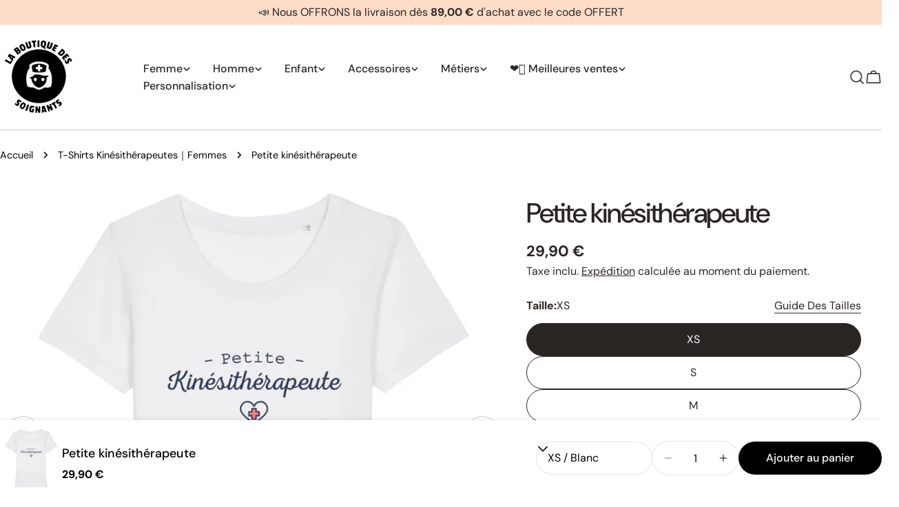

--- FILE ---
content_type: text/html; charset=utf-8
request_url: https://boutiquedessoignants.fr/products/petite-kinesitherapeute-2
body_size: 87891
content:
<!doctype html>
<html
  class="no-js"
  lang="fr"
  
>
  <head>
    <meta charset="utf-8">
    <meta http-equiv="X-UA-Compatible" content="IE=edge">
    <meta name="viewport" content="width=device-width,initial-scale=1">
    <meta name="theme-color" content="">
    <link rel="canonical" href="https://boutiquedessoignants.fr/products/petite-kinesitherapeute-2">
    <link rel="preconnect" href="https://cdn.shopify.com" crossorigin><link rel="icon" type="image/png" href="//boutiquedessoignants.fr/cdn/shop/files/Logo_boutique_des_soignants_transparent.png?crop=center&height=32&v=1705952344&width=32"><link rel="preconnect" href="https://fonts.shopifycdn.com" crossorigin><title>T-shirt petite kinésithérapeute &ndash; Boutique des Soignants</title>

    
      <meta name="description" content="Voici un des meilleurs t-shirts à offrir pour un cadeau d’anniversaire de la plus chanceuse des kinés ! Coupe mode, col rond. 100% coton biologique.">
    


<meta property="og:site_name" content="Boutique des Soignants">
<meta property="og:url" content="https://boutiquedessoignants.fr/products/petite-kinesitherapeute-2">
<meta property="og:title" content="T-shirt petite kinésithérapeute">
<meta property="og:type" content="product">
<meta property="og:description" content="Voici un des meilleurs t-shirts à offrir pour un cadeau d’anniversaire de la plus chanceuse des kinés ! Coupe mode, col rond. 100% coton biologique."><meta property="og:image" content="http://boutiquedessoignants.fr/cdn/shop/products/2504507-Blanc1606426876.png?v=1606426939">
  <meta property="og:image:secure_url" content="https://boutiquedessoignants.fr/cdn/shop/products/2504507-Blanc1606426876.png?v=1606426939">
  <meta property="og:image:width" content="2000">
  <meta property="og:image:height" content="2000"><meta property="og:price:amount" content="29,90">
  <meta property="og:price:currency" content="EUR"><meta name="twitter:card" content="summary_large_image">
<meta name="twitter:title" content="T-shirt petite kinésithérapeute">
<meta name="twitter:description" content="Voici un des meilleurs t-shirts à offrir pour un cadeau d’anniversaire de la plus chanceuse des kinés ! Coupe mode, col rond. 100% coton biologique.">

<style data-shopify>
  @font-face {
  font-family: "DM Sans";
  font-weight: 400;
  font-style: normal;
  font-display: swap;
  src: url("//boutiquedessoignants.fr/cdn/fonts/dm_sans/dmsans_n4.ec80bd4dd7e1a334c969c265873491ae56018d72.woff2") format("woff2"),
       url("//boutiquedessoignants.fr/cdn/fonts/dm_sans/dmsans_n4.87bdd914d8a61247b911147ae68e754d695c58a6.woff") format("woff");
}

  @font-face {
  font-family: "DM Sans";
  font-weight: 400;
  font-style: italic;
  font-display: swap;
  src: url("//boutiquedessoignants.fr/cdn/fonts/dm_sans/dmsans_i4.b8fe05e69ee95d5a53155c346957d8cbf5081c1a.woff2") format("woff2"),
       url("//boutiquedessoignants.fr/cdn/fonts/dm_sans/dmsans_i4.403fe28ee2ea63e142575c0aa47684d65f8c23a0.woff") format("woff");
}

  @font-face {
  font-family: "DM Sans";
  font-weight: 500;
  font-style: normal;
  font-display: swap;
  src: url("//boutiquedessoignants.fr/cdn/fonts/dm_sans/dmsans_n5.8a0f1984c77eb7186ceb87c4da2173ff65eb012e.woff2") format("woff2"),
       url("//boutiquedessoignants.fr/cdn/fonts/dm_sans/dmsans_n5.9ad2e755a89e15b3d6c53259daad5fc9609888e6.woff") format("woff");
}

  @font-face {
  font-family: "DM Sans";
  font-weight: 500;
  font-style: italic;
  font-display: swap;
  src: url("//boutiquedessoignants.fr/cdn/fonts/dm_sans/dmsans_i5.8654104650c013677e3def7db9b31bfbaa34e59a.woff2") format("woff2"),
       url("//boutiquedessoignants.fr/cdn/fonts/dm_sans/dmsans_i5.a0dc844d8a75a4232f255fc600ad5a295572bed9.woff") format("woff");
}

  @font-face {
  font-family: "DM Sans";
  font-weight: 700;
  font-style: normal;
  font-display: swap;
  src: url("//boutiquedessoignants.fr/cdn/fonts/dm_sans/dmsans_n7.97e21d81502002291ea1de8aefb79170c6946ce5.woff2") format("woff2"),
       url("//boutiquedessoignants.fr/cdn/fonts/dm_sans/dmsans_n7.af5c214f5116410ca1d53a2090665620e78e2e1b.woff") format("woff");
}

  @font-face {
  font-family: "DM Sans";
  font-weight: 700;
  font-style: italic;
  font-display: swap;
  src: url("//boutiquedessoignants.fr/cdn/fonts/dm_sans/dmsans_i7.52b57f7d7342eb7255084623d98ab83fd96e7f9b.woff2") format("woff2"),
       url("//boutiquedessoignants.fr/cdn/fonts/dm_sans/dmsans_i7.d5e14ef18a1d4a8ce78a4187580b4eb1759c2eda.woff") format("woff");
}

  @font-face {
  font-family: "DM Sans";
  font-weight: 500;
  font-style: normal;
  font-display: swap;
  src: url("//boutiquedessoignants.fr/cdn/fonts/dm_sans/dmsans_n5.8a0f1984c77eb7186ceb87c4da2173ff65eb012e.woff2") format("woff2"),
       url("//boutiquedessoignants.fr/cdn/fonts/dm_sans/dmsans_n5.9ad2e755a89e15b3d6c53259daad5fc9609888e6.woff") format("woff");
}

  @font-face {
  font-family: "DM Sans";
  font-weight: 500;
  font-style: normal;
  font-display: swap;
  src: url("//boutiquedessoignants.fr/cdn/fonts/dm_sans/dmsans_n5.8a0f1984c77eb7186ceb87c4da2173ff65eb012e.woff2") format("woff2"),
       url("//boutiquedessoignants.fr/cdn/fonts/dm_sans/dmsans_n5.9ad2e755a89e15b3d6c53259daad5fc9609888e6.woff") format("woff");
}

  @font-face {
  font-family: "DM Sans";
  font-weight: 500;
  font-style: italic;
  font-display: swap;
  src: url("//boutiquedessoignants.fr/cdn/fonts/dm_sans/dmsans_i5.8654104650c013677e3def7db9b31bfbaa34e59a.woff2") format("woff2"),
       url("//boutiquedessoignants.fr/cdn/fonts/dm_sans/dmsans_i5.a0dc844d8a75a4232f255fc600ad5a295572bed9.woff") format("woff");
}

  @font-face {
  font-family: "DM Sans";
  font-weight: 500;
  font-style: normal;
  font-display: swap;
  src: url("//boutiquedessoignants.fr/cdn/fonts/dm_sans/dmsans_n5.8a0f1984c77eb7186ceb87c4da2173ff65eb012e.woff2") format("woff2"),
       url("//boutiquedessoignants.fr/cdn/fonts/dm_sans/dmsans_n5.9ad2e755a89e15b3d6c53259daad5fc9609888e6.woff") format("woff");
}
@font-face {
  font-family: "DM Sans";
  font-weight: 500;
  font-style: normal;
  font-display: swap;
  src: url("//boutiquedessoignants.fr/cdn/fonts/dm_sans/dmsans_n5.8a0f1984c77eb7186ceb87c4da2173ff65eb012e.woff2") format("woff2"),
       url("//boutiquedessoignants.fr/cdn/fonts/dm_sans/dmsans_n5.9ad2e755a89e15b3d6c53259daad5fc9609888e6.woff") format("woff");
}


  
    :root,
.color-scheme-1 {
      --color-background: 255,255,255;
      --color-secondary-background: 247,247,247;
      --color-primary: 214,58,47;
      --color-text-heading: 0,0,0;
      --color-foreground: 0,0,0;
      --color-border: 230,230,230;
      --color-button: 0,0,0;
      --color-button-text: 255,255,255;
      --color-secondary-button: 233,233,233;
      --color-secondary-button-border: 233,233,233;
      --color-secondary-button-text: 0,0,0;
      --color-button-hover-background: 0,0,0;
      --color-button-hover-text: 255,255,255;
      --color-button-before: #333333;
      --color-field: 245,245,245;
      --color-field-text: 0,0,0;
      --color-link: 0,0,0;
      --color-link-hover: 0,0,0;
      --color-product-price-sale: 214,58,47;
      --color-foreground-lighten-60: #666666;
      --color-foreground-lighten-19: #cfcfcf;
    }
    @media (min-width: 768px) {
      body .desktop-color-scheme-1 {
        --color-background: 255,255,255;
      --color-secondary-background: 247,247,247;
      --color-primary: 214,58,47;
      --color-text-heading: 0,0,0;
      --color-foreground: 0,0,0;
      --color-border: 230,230,230;
      --color-button: 0,0,0;
      --color-button-text: 255,255,255;
      --color-secondary-button: 233,233,233;
      --color-secondary-button-border: 233,233,233;
      --color-secondary-button-text: 0,0,0;
      --color-button-hover-background: 0,0,0;
      --color-button-hover-text: 255,255,255;
      --color-button-before: #333333;
      --color-field: 245,245,245;
      --color-field-text: 0,0,0;
      --color-link: 0,0,0;
      --color-link-hover: 0,0,0;
      --color-product-price-sale: 214,58,47;
      --color-foreground-lighten-60: #666666;
      --color-foreground-lighten-19: #cfcfcf;
        color: rgb(var(--color-foreground));
        background-color: rgb(var(--color-background));
      }
    }
    @media (max-width: 767px) {
      body .mobile-color-scheme-1 {
        --color-background: 255,255,255;
      --color-secondary-background: 247,247,247;
      --color-primary: 214,58,47;
      --color-text-heading: 0,0,0;
      --color-foreground: 0,0,0;
      --color-border: 230,230,230;
      --color-button: 0,0,0;
      --color-button-text: 255,255,255;
      --color-secondary-button: 233,233,233;
      --color-secondary-button-border: 233,233,233;
      --color-secondary-button-text: 0,0,0;
      --color-button-hover-background: 0,0,0;
      --color-button-hover-text: 255,255,255;
      --color-button-before: #333333;
      --color-field: 245,245,245;
      --color-field-text: 0,0,0;
      --color-link: 0,0,0;
      --color-link-hover: 0,0,0;
      --color-product-price-sale: 214,58,47;
      --color-foreground-lighten-60: #666666;
      --color-foreground-lighten-19: #cfcfcf;
        color: rgb(var(--color-foreground));
        background-color: rgb(var(--color-background));
      }
    }
  
    
.color-scheme-2 {
      --color-background: 243,238,234;
      --color-secondary-background: 243,238,234;
      --color-primary: 214,58,47;
      --color-text-heading: 0,0,0;
      --color-foreground: 0,0,0;
      --color-border: 198,191,177;
      --color-button: 0,0,0;
      --color-button-text: 255,255,255;
      --color-secondary-button: 255,255,255;
      --color-secondary-button-border: 230,230,230;
      --color-secondary-button-text: 0,0,0;
      --color-button-hover-background: 0,0,0;
      --color-button-hover-text: 255,255,255;
      --color-button-before: #333333;
      --color-field: 255,255,255;
      --color-field-text: 0,0,0;
      --color-link: 0,0,0;
      --color-link-hover: 0,0,0;
      --color-product-price-sale: 214,58,47;
      --color-foreground-lighten-60: #615f5e;
      --color-foreground-lighten-19: #c5c1be;
    }
    @media (min-width: 768px) {
      body .desktop-color-scheme-2 {
        --color-background: 243,238,234;
      --color-secondary-background: 243,238,234;
      --color-primary: 214,58,47;
      --color-text-heading: 0,0,0;
      --color-foreground: 0,0,0;
      --color-border: 198,191,177;
      --color-button: 0,0,0;
      --color-button-text: 255,255,255;
      --color-secondary-button: 255,255,255;
      --color-secondary-button-border: 230,230,230;
      --color-secondary-button-text: 0,0,0;
      --color-button-hover-background: 0,0,0;
      --color-button-hover-text: 255,255,255;
      --color-button-before: #333333;
      --color-field: 255,255,255;
      --color-field-text: 0,0,0;
      --color-link: 0,0,0;
      --color-link-hover: 0,0,0;
      --color-product-price-sale: 214,58,47;
      --color-foreground-lighten-60: #615f5e;
      --color-foreground-lighten-19: #c5c1be;
        color: rgb(var(--color-foreground));
        background-color: rgb(var(--color-background));
      }
    }
    @media (max-width: 767px) {
      body .mobile-color-scheme-2 {
        --color-background: 243,238,234;
      --color-secondary-background: 243,238,234;
      --color-primary: 214,58,47;
      --color-text-heading: 0,0,0;
      --color-foreground: 0,0,0;
      --color-border: 198,191,177;
      --color-button: 0,0,0;
      --color-button-text: 255,255,255;
      --color-secondary-button: 255,255,255;
      --color-secondary-button-border: 230,230,230;
      --color-secondary-button-text: 0,0,0;
      --color-button-hover-background: 0,0,0;
      --color-button-hover-text: 255,255,255;
      --color-button-before: #333333;
      --color-field: 255,255,255;
      --color-field-text: 0,0,0;
      --color-link: 0,0,0;
      --color-link-hover: 0,0,0;
      --color-product-price-sale: 214,58,47;
      --color-foreground-lighten-60: #615f5e;
      --color-foreground-lighten-19: #c5c1be;
        color: rgb(var(--color-foreground));
        background-color: rgb(var(--color-background));
      }
    }
  
    
.color-scheme-3 {
      --color-background: 245,245,245;
      --color-secondary-background: 247,247,247;
      --color-primary: 214,58,47;
      --color-text-heading: 0,0,0;
      --color-foreground: 0,0,0;
      --color-border: 247,247,247;
      --color-button: 233,233,233;
      --color-button-text: 0,0,0;
      --color-secondary-button: 0,0,0;
      --color-secondary-button-border: 0,0,0;
      --color-secondary-button-text: 255,255,255;
      --color-button-hover-background: 0,0,0;
      --color-button-hover-text: 255,255,255;
      --color-button-before: #333333;
      --color-field: 255,255,255;
      --color-field-text: 0,0,0;
      --color-link: 0,0,0;
      --color-link-hover: 0,0,0;
      --color-product-price-sale: 214,58,47;
      --color-foreground-lighten-60: #626262;
      --color-foreground-lighten-19: #c6c6c6;
    }
    @media (min-width: 768px) {
      body .desktop-color-scheme-3 {
        --color-background: 245,245,245;
      --color-secondary-background: 247,247,247;
      --color-primary: 214,58,47;
      --color-text-heading: 0,0,0;
      --color-foreground: 0,0,0;
      --color-border: 247,247,247;
      --color-button: 233,233,233;
      --color-button-text: 0,0,0;
      --color-secondary-button: 0,0,0;
      --color-secondary-button-border: 0,0,0;
      --color-secondary-button-text: 255,255,255;
      --color-button-hover-background: 0,0,0;
      --color-button-hover-text: 255,255,255;
      --color-button-before: #333333;
      --color-field: 255,255,255;
      --color-field-text: 0,0,0;
      --color-link: 0,0,0;
      --color-link-hover: 0,0,0;
      --color-product-price-sale: 214,58,47;
      --color-foreground-lighten-60: #626262;
      --color-foreground-lighten-19: #c6c6c6;
        color: rgb(var(--color-foreground));
        background-color: rgb(var(--color-background));
      }
    }
    @media (max-width: 767px) {
      body .mobile-color-scheme-3 {
        --color-background: 245,245,245;
      --color-secondary-background: 247,247,247;
      --color-primary: 214,58,47;
      --color-text-heading: 0,0,0;
      --color-foreground: 0,0,0;
      --color-border: 247,247,247;
      --color-button: 233,233,233;
      --color-button-text: 0,0,0;
      --color-secondary-button: 0,0,0;
      --color-secondary-button-border: 0,0,0;
      --color-secondary-button-text: 255,255,255;
      --color-button-hover-background: 0,0,0;
      --color-button-hover-text: 255,255,255;
      --color-button-before: #333333;
      --color-field: 255,255,255;
      --color-field-text: 0,0,0;
      --color-link: 0,0,0;
      --color-link-hover: 0,0,0;
      --color-product-price-sale: 214,58,47;
      --color-foreground-lighten-60: #626262;
      --color-foreground-lighten-19: #c6c6c6;
        color: rgb(var(--color-foreground));
        background-color: rgb(var(--color-background));
      }
    }
  
    
.color-scheme-4 {
      --color-background: 232,220,208;
      --color-secondary-background: 247,247,247;
      --color-primary: 214,58,47;
      --color-text-heading: 0,0,0;
      --color-foreground: 0,0,0;
      --color-border: 230,230,230;
      --color-button: 0,0,0;
      --color-button-text: 255,255,255;
      --color-secondary-button: 233,233,233;
      --color-secondary-button-border: 233,233,233;
      --color-secondary-button-text: 0,0,0;
      --color-button-hover-background: 0,0,0;
      --color-button-hover-text: 255,255,255;
      --color-button-before: #333333;
      --color-field: 245,245,245;
      --color-field-text: 0,0,0;
      --color-link: 0,0,0;
      --color-link-hover: 0,0,0;
      --color-product-price-sale: 214,58,47;
      --color-foreground-lighten-60: #5d5853;
      --color-foreground-lighten-19: #bcb2a8;
    }
    @media (min-width: 768px) {
      body .desktop-color-scheme-4 {
        --color-background: 232,220,208;
      --color-secondary-background: 247,247,247;
      --color-primary: 214,58,47;
      --color-text-heading: 0,0,0;
      --color-foreground: 0,0,0;
      --color-border: 230,230,230;
      --color-button: 0,0,0;
      --color-button-text: 255,255,255;
      --color-secondary-button: 233,233,233;
      --color-secondary-button-border: 233,233,233;
      --color-secondary-button-text: 0,0,0;
      --color-button-hover-background: 0,0,0;
      --color-button-hover-text: 255,255,255;
      --color-button-before: #333333;
      --color-field: 245,245,245;
      --color-field-text: 0,0,0;
      --color-link: 0,0,0;
      --color-link-hover: 0,0,0;
      --color-product-price-sale: 214,58,47;
      --color-foreground-lighten-60: #5d5853;
      --color-foreground-lighten-19: #bcb2a8;
        color: rgb(var(--color-foreground));
        background-color: rgb(var(--color-background));
      }
    }
    @media (max-width: 767px) {
      body .mobile-color-scheme-4 {
        --color-background: 232,220,208;
      --color-secondary-background: 247,247,247;
      --color-primary: 214,58,47;
      --color-text-heading: 0,0,0;
      --color-foreground: 0,0,0;
      --color-border: 230,230,230;
      --color-button: 0,0,0;
      --color-button-text: 255,255,255;
      --color-secondary-button: 233,233,233;
      --color-secondary-button-border: 233,233,233;
      --color-secondary-button-text: 0,0,0;
      --color-button-hover-background: 0,0,0;
      --color-button-hover-text: 255,255,255;
      --color-button-before: #333333;
      --color-field: 245,245,245;
      --color-field-text: 0,0,0;
      --color-link: 0,0,0;
      --color-link-hover: 0,0,0;
      --color-product-price-sale: 214,58,47;
      --color-foreground-lighten-60: #5d5853;
      --color-foreground-lighten-19: #bcb2a8;
        color: rgb(var(--color-foreground));
        background-color: rgb(var(--color-background));
      }
    }
  
    
.color-scheme-inverse {
      --color-background: 0,0,0;
      --color-secondary-background: 0,0,0;
      --color-primary: 214,58,47;
      --color-text-heading: 255,255,255;
      --color-foreground: 255,255,255;
      --color-border: 255,255,255;
      --color-button: 255,255,255;
      --color-button-text: 0,0,0;
      --color-secondary-button: 255,255,255;
      --color-secondary-button-border: 230,230,230;
      --color-secondary-button-text: 0,0,0;
      --color-button-hover-background: 0,0,0;
      --color-button-hover-text: 255,255,255;
      --color-button-before: #333333;
      --color-field: 255,255,255;
      --color-field-text: 0,0,0;
      --color-link: 255,255,255;
      --color-link-hover: 255,255,255;
      --color-product-price-sale: 214,58,47;
      --color-foreground-lighten-60: #999999;
      --color-foreground-lighten-19: #303030;
    }
    @media (min-width: 768px) {
      body .desktop-color-scheme-inverse {
        --color-background: 0,0,0;
      --color-secondary-background: 0,0,0;
      --color-primary: 214,58,47;
      --color-text-heading: 255,255,255;
      --color-foreground: 255,255,255;
      --color-border: 255,255,255;
      --color-button: 255,255,255;
      --color-button-text: 0,0,0;
      --color-secondary-button: 255,255,255;
      --color-secondary-button-border: 230,230,230;
      --color-secondary-button-text: 0,0,0;
      --color-button-hover-background: 0,0,0;
      --color-button-hover-text: 255,255,255;
      --color-button-before: #333333;
      --color-field: 255,255,255;
      --color-field-text: 0,0,0;
      --color-link: 255,255,255;
      --color-link-hover: 255,255,255;
      --color-product-price-sale: 214,58,47;
      --color-foreground-lighten-60: #999999;
      --color-foreground-lighten-19: #303030;
        color: rgb(var(--color-foreground));
        background-color: rgb(var(--color-background));
      }
    }
    @media (max-width: 767px) {
      body .mobile-color-scheme-inverse {
        --color-background: 0,0,0;
      --color-secondary-background: 0,0,0;
      --color-primary: 214,58,47;
      --color-text-heading: 255,255,255;
      --color-foreground: 255,255,255;
      --color-border: 255,255,255;
      --color-button: 255,255,255;
      --color-button-text: 0,0,0;
      --color-secondary-button: 255,255,255;
      --color-secondary-button-border: 230,230,230;
      --color-secondary-button-text: 0,0,0;
      --color-button-hover-background: 0,0,0;
      --color-button-hover-text: 255,255,255;
      --color-button-before: #333333;
      --color-field: 255,255,255;
      --color-field-text: 0,0,0;
      --color-link: 255,255,255;
      --color-link-hover: 255,255,255;
      --color-product-price-sale: 214,58,47;
      --color-foreground-lighten-60: #999999;
      --color-foreground-lighten-19: #303030;
        color: rgb(var(--color-foreground));
        background-color: rgb(var(--color-background));
      }
    }
  
    
.color-scheme-6 {
      --color-background: 244,228,227;
      --color-secondary-background: 243,238,234;
      --color-primary: 214,58,47;
      --color-text-heading: 0,0,0;
      --color-foreground: 0,0,0;
      --color-border: 198,191,177;
      --color-button: 0,0,0;
      --color-button-text: 255,255,255;
      --color-secondary-button: 255,255,255;
      --color-secondary-button-border: 230,230,230;
      --color-secondary-button-text: 0,0,0;
      --color-button-hover-background: 0,0,0;
      --color-button-hover-text: 255,255,255;
      --color-button-before: #333333;
      --color-field: 255,255,255;
      --color-field-text: 0,0,0;
      --color-link: 0,0,0;
      --color-link-hover: 0,0,0;
      --color-product-price-sale: 214,58,47;
      --color-foreground-lighten-60: #625b5b;
      --color-foreground-lighten-19: #c6b9b8;
    }
    @media (min-width: 768px) {
      body .desktop-color-scheme-6 {
        --color-background: 244,228,227;
      --color-secondary-background: 243,238,234;
      --color-primary: 214,58,47;
      --color-text-heading: 0,0,0;
      --color-foreground: 0,0,0;
      --color-border: 198,191,177;
      --color-button: 0,0,0;
      --color-button-text: 255,255,255;
      --color-secondary-button: 255,255,255;
      --color-secondary-button-border: 230,230,230;
      --color-secondary-button-text: 0,0,0;
      --color-button-hover-background: 0,0,0;
      --color-button-hover-text: 255,255,255;
      --color-button-before: #333333;
      --color-field: 255,255,255;
      --color-field-text: 0,0,0;
      --color-link: 0,0,0;
      --color-link-hover: 0,0,0;
      --color-product-price-sale: 214,58,47;
      --color-foreground-lighten-60: #625b5b;
      --color-foreground-lighten-19: #c6b9b8;
        color: rgb(var(--color-foreground));
        background-color: rgb(var(--color-background));
      }
    }
    @media (max-width: 767px) {
      body .mobile-color-scheme-6 {
        --color-background: 244,228,227;
      --color-secondary-background: 243,238,234;
      --color-primary: 214,58,47;
      --color-text-heading: 0,0,0;
      --color-foreground: 0,0,0;
      --color-border: 198,191,177;
      --color-button: 0,0,0;
      --color-button-text: 255,255,255;
      --color-secondary-button: 255,255,255;
      --color-secondary-button-border: 230,230,230;
      --color-secondary-button-text: 0,0,0;
      --color-button-hover-background: 0,0,0;
      --color-button-hover-text: 255,255,255;
      --color-button-before: #333333;
      --color-field: 255,255,255;
      --color-field-text: 0,0,0;
      --color-link: 0,0,0;
      --color-link-hover: 0,0,0;
      --color-product-price-sale: 214,58,47;
      --color-foreground-lighten-60: #625b5b;
      --color-foreground-lighten-19: #c6b9b8;
        color: rgb(var(--color-foreground));
        background-color: rgb(var(--color-background));
      }
    }
  
    
.color-scheme-7 {
      --color-background: 255,255,255;
      --color-secondary-background: 233,233,233;
      --color-primary: 214,58,47;
      --color-text-heading: 0,0,0;
      --color-foreground: 0,0,0;
      --color-border: 230,230,230;
      --color-button: 0,0,0;
      --color-button-text: 255,255,255;
      --color-secondary-button: 233,233,233;
      --color-secondary-button-border: 233,233,233;
      --color-secondary-button-text: 0,0,0;
      --color-button-hover-background: 0,0,0;
      --color-button-hover-text: 255,255,255;
      --color-button-before: #333333;
      --color-field: 245,245,245;
      --color-field-text: 0,0,0;
      --color-link: 0,0,0;
      --color-link-hover: 0,0,0;
      --color-product-price-sale: 214,58,47;
      --color-foreground-lighten-60: #666666;
      --color-foreground-lighten-19: #cfcfcf;
    }
    @media (min-width: 768px) {
      body .desktop-color-scheme-7 {
        --color-background: 255,255,255;
      --color-secondary-background: 233,233,233;
      --color-primary: 214,58,47;
      --color-text-heading: 0,0,0;
      --color-foreground: 0,0,0;
      --color-border: 230,230,230;
      --color-button: 0,0,0;
      --color-button-text: 255,255,255;
      --color-secondary-button: 233,233,233;
      --color-secondary-button-border: 233,233,233;
      --color-secondary-button-text: 0,0,0;
      --color-button-hover-background: 0,0,0;
      --color-button-hover-text: 255,255,255;
      --color-button-before: #333333;
      --color-field: 245,245,245;
      --color-field-text: 0,0,0;
      --color-link: 0,0,0;
      --color-link-hover: 0,0,0;
      --color-product-price-sale: 214,58,47;
      --color-foreground-lighten-60: #666666;
      --color-foreground-lighten-19: #cfcfcf;
        color: rgb(var(--color-foreground));
        background-color: rgb(var(--color-background));
      }
    }
    @media (max-width: 767px) {
      body .mobile-color-scheme-7 {
        --color-background: 255,255,255;
      --color-secondary-background: 233,233,233;
      --color-primary: 214,58,47;
      --color-text-heading: 0,0,0;
      --color-foreground: 0,0,0;
      --color-border: 230,230,230;
      --color-button: 0,0,0;
      --color-button-text: 255,255,255;
      --color-secondary-button: 233,233,233;
      --color-secondary-button-border: 233,233,233;
      --color-secondary-button-text: 0,0,0;
      --color-button-hover-background: 0,0,0;
      --color-button-hover-text: 255,255,255;
      --color-button-before: #333333;
      --color-field: 245,245,245;
      --color-field-text: 0,0,0;
      --color-link: 0,0,0;
      --color-link-hover: 0,0,0;
      --color-product-price-sale: 214,58,47;
      --color-foreground-lighten-60: #666666;
      --color-foreground-lighten-19: #cfcfcf;
        color: rgb(var(--color-foreground));
        background-color: rgb(var(--color-background));
      }
    }
  
    
.color-scheme-8 {
      --color-background: 239,222,217;
      --color-secondary-background: 247,247,247;
      --color-primary: 214,58,47;
      --color-text-heading: 0,0,0;
      --color-foreground: 0,0,0;
      --color-border: 230,230,230;
      --color-button: 0,0,0;
      --color-button-text: 255,255,255;
      --color-secondary-button: 233,233,233;
      --color-secondary-button-border: 233,233,233;
      --color-secondary-button-text: 0,0,0;
      --color-button-hover-background: 0,0,0;
      --color-button-hover-text: 255,255,255;
      --color-button-before: #333333;
      --color-field: 245,245,245;
      --color-field-text: 0,0,0;
      --color-link: 0,0,0;
      --color-link-hover: 0,0,0;
      --color-product-price-sale: 214,58,47;
      --color-foreground-lighten-60: #605957;
      --color-foreground-lighten-19: #c2b4b0;
    }
    @media (min-width: 768px) {
      body .desktop-color-scheme-8 {
        --color-background: 239,222,217;
      --color-secondary-background: 247,247,247;
      --color-primary: 214,58,47;
      --color-text-heading: 0,0,0;
      --color-foreground: 0,0,0;
      --color-border: 230,230,230;
      --color-button: 0,0,0;
      --color-button-text: 255,255,255;
      --color-secondary-button: 233,233,233;
      --color-secondary-button-border: 233,233,233;
      --color-secondary-button-text: 0,0,0;
      --color-button-hover-background: 0,0,0;
      --color-button-hover-text: 255,255,255;
      --color-button-before: #333333;
      --color-field: 245,245,245;
      --color-field-text: 0,0,0;
      --color-link: 0,0,0;
      --color-link-hover: 0,0,0;
      --color-product-price-sale: 214,58,47;
      --color-foreground-lighten-60: #605957;
      --color-foreground-lighten-19: #c2b4b0;
        color: rgb(var(--color-foreground));
        background-color: rgb(var(--color-background));
      }
    }
    @media (max-width: 767px) {
      body .mobile-color-scheme-8 {
        --color-background: 239,222,217;
      --color-secondary-background: 247,247,247;
      --color-primary: 214,58,47;
      --color-text-heading: 0,0,0;
      --color-foreground: 0,0,0;
      --color-border: 230,230,230;
      --color-button: 0,0,0;
      --color-button-text: 255,255,255;
      --color-secondary-button: 233,233,233;
      --color-secondary-button-border: 233,233,233;
      --color-secondary-button-text: 0,0,0;
      --color-button-hover-background: 0,0,0;
      --color-button-hover-text: 255,255,255;
      --color-button-before: #333333;
      --color-field: 245,245,245;
      --color-field-text: 0,0,0;
      --color-link: 0,0,0;
      --color-link-hover: 0,0,0;
      --color-product-price-sale: 214,58,47;
      --color-foreground-lighten-60: #605957;
      --color-foreground-lighten-19: #c2b4b0;
        color: rgb(var(--color-foreground));
        background-color: rgb(var(--color-background));
      }
    }
  
    
.color-scheme-9 {
      --color-background: 255,255,255;
      --color-secondary-background: 245,245,245;
      --color-primary: 214,58,47;
      --color-text-heading: 0,0,0;
      --color-foreground: 0,0,0;
      --color-border: 230,230,230;
      --color-button: 0,0,0;
      --color-button-text: 255,255,255;
      --color-secondary-button: 255,255,255;
      --color-secondary-button-border: 204,204,204;
      --color-secondary-button-text: 0,0,0;
      --color-button-hover-background: 0,0,0;
      --color-button-hover-text: 255,255,255;
      --color-button-before: #333333;
      --color-field: 245,245,245;
      --color-field-text: 0,0,0;
      --color-link: 0,0,0;
      --color-link-hover: 0,0,0;
      --color-product-price-sale: 214,58,47;
      --color-foreground-lighten-60: #666666;
      --color-foreground-lighten-19: #cfcfcf;
    }
    @media (min-width: 768px) {
      body .desktop-color-scheme-9 {
        --color-background: 255,255,255;
      --color-secondary-background: 245,245,245;
      --color-primary: 214,58,47;
      --color-text-heading: 0,0,0;
      --color-foreground: 0,0,0;
      --color-border: 230,230,230;
      --color-button: 0,0,0;
      --color-button-text: 255,255,255;
      --color-secondary-button: 255,255,255;
      --color-secondary-button-border: 204,204,204;
      --color-secondary-button-text: 0,0,0;
      --color-button-hover-background: 0,0,0;
      --color-button-hover-text: 255,255,255;
      --color-button-before: #333333;
      --color-field: 245,245,245;
      --color-field-text: 0,0,0;
      --color-link: 0,0,0;
      --color-link-hover: 0,0,0;
      --color-product-price-sale: 214,58,47;
      --color-foreground-lighten-60: #666666;
      --color-foreground-lighten-19: #cfcfcf;
        color: rgb(var(--color-foreground));
        background-color: rgb(var(--color-background));
      }
    }
    @media (max-width: 767px) {
      body .mobile-color-scheme-9 {
        --color-background: 255,255,255;
      --color-secondary-background: 245,245,245;
      --color-primary: 214,58,47;
      --color-text-heading: 0,0,0;
      --color-foreground: 0,0,0;
      --color-border: 230,230,230;
      --color-button: 0,0,0;
      --color-button-text: 255,255,255;
      --color-secondary-button: 255,255,255;
      --color-secondary-button-border: 204,204,204;
      --color-secondary-button-text: 0,0,0;
      --color-button-hover-background: 0,0,0;
      --color-button-hover-text: 255,255,255;
      --color-button-before: #333333;
      --color-field: 245,245,245;
      --color-field-text: 0,0,0;
      --color-link: 0,0,0;
      --color-link-hover: 0,0,0;
      --color-product-price-sale: 214,58,47;
      --color-foreground-lighten-60: #666666;
      --color-foreground-lighten-19: #cfcfcf;
        color: rgb(var(--color-foreground));
        background-color: rgb(var(--color-background));
      }
    }
  
    
.color-scheme-10 {
      --color-background: 246,246,246;
      --color-secondary-background: 247,247,247;
      --color-primary: 214,58,47;
      --color-text-heading: 0,0,0;
      --color-foreground: 0,0,0;
      --color-border: 230,230,230;
      --color-button: 0,0,0;
      --color-button-text: 255,255,255;
      --color-secondary-button: 233,233,233;
      --color-secondary-button-border: 233,233,233;
      --color-secondary-button-text: 0,0,0;
      --color-button-hover-background: 0,0,0;
      --color-button-hover-text: 255,255,255;
      --color-button-before: #333333;
      --color-field: 245,245,245;
      --color-field-text: 0,0,0;
      --color-link: 0,0,0;
      --color-link-hover: 0,0,0;
      --color-product-price-sale: 214,58,47;
      --color-foreground-lighten-60: #626262;
      --color-foreground-lighten-19: #c7c7c7;
    }
    @media (min-width: 768px) {
      body .desktop-color-scheme-10 {
        --color-background: 246,246,246;
      --color-secondary-background: 247,247,247;
      --color-primary: 214,58,47;
      --color-text-heading: 0,0,0;
      --color-foreground: 0,0,0;
      --color-border: 230,230,230;
      --color-button: 0,0,0;
      --color-button-text: 255,255,255;
      --color-secondary-button: 233,233,233;
      --color-secondary-button-border: 233,233,233;
      --color-secondary-button-text: 0,0,0;
      --color-button-hover-background: 0,0,0;
      --color-button-hover-text: 255,255,255;
      --color-button-before: #333333;
      --color-field: 245,245,245;
      --color-field-text: 0,0,0;
      --color-link: 0,0,0;
      --color-link-hover: 0,0,0;
      --color-product-price-sale: 214,58,47;
      --color-foreground-lighten-60: #626262;
      --color-foreground-lighten-19: #c7c7c7;
        color: rgb(var(--color-foreground));
        background-color: rgb(var(--color-background));
      }
    }
    @media (max-width: 767px) {
      body .mobile-color-scheme-10 {
        --color-background: 246,246,246;
      --color-secondary-background: 247,247,247;
      --color-primary: 214,58,47;
      --color-text-heading: 0,0,0;
      --color-foreground: 0,0,0;
      --color-border: 230,230,230;
      --color-button: 0,0,0;
      --color-button-text: 255,255,255;
      --color-secondary-button: 233,233,233;
      --color-secondary-button-border: 233,233,233;
      --color-secondary-button-text: 0,0,0;
      --color-button-hover-background: 0,0,0;
      --color-button-hover-text: 255,255,255;
      --color-button-before: #333333;
      --color-field: 245,245,245;
      --color-field-text: 0,0,0;
      --color-link: 0,0,0;
      --color-link-hover: 0,0,0;
      --color-product-price-sale: 214,58,47;
      --color-foreground-lighten-60: #626262;
      --color-foreground-lighten-19: #c7c7c7;
        color: rgb(var(--color-foreground));
        background-color: rgb(var(--color-background));
      }
    }
  
    
.color-scheme-11 {
      --color-background: 243,238,234;
      --color-secondary-background: 247,247,247;
      --color-primary: 214,58,47;
      --color-text-heading: 0,0,0;
      --color-foreground: 0,0,0;
      --color-border: 255,255,255;
      --color-button: 0,0,0;
      --color-button-text: 255,255,255;
      --color-secondary-button: 233,233,233;
      --color-secondary-button-border: 233,233,233;
      --color-secondary-button-text: 0,0,0;
      --color-button-hover-background: 0,0,0;
      --color-button-hover-text: 255,255,255;
      --color-button-before: #333333;
      --color-field: 255,255,255;
      --color-field-text: 0,0,0;
      --color-link: 0,0,0;
      --color-link-hover: 0,0,0;
      --color-product-price-sale: 214,58,47;
      --color-foreground-lighten-60: #615f5e;
      --color-foreground-lighten-19: #c5c1be;
    }
    @media (min-width: 768px) {
      body .desktop-color-scheme-11 {
        --color-background: 243,238,234;
      --color-secondary-background: 247,247,247;
      --color-primary: 214,58,47;
      --color-text-heading: 0,0,0;
      --color-foreground: 0,0,0;
      --color-border: 255,255,255;
      --color-button: 0,0,0;
      --color-button-text: 255,255,255;
      --color-secondary-button: 233,233,233;
      --color-secondary-button-border: 233,233,233;
      --color-secondary-button-text: 0,0,0;
      --color-button-hover-background: 0,0,0;
      --color-button-hover-text: 255,255,255;
      --color-button-before: #333333;
      --color-field: 255,255,255;
      --color-field-text: 0,0,0;
      --color-link: 0,0,0;
      --color-link-hover: 0,0,0;
      --color-product-price-sale: 214,58,47;
      --color-foreground-lighten-60: #615f5e;
      --color-foreground-lighten-19: #c5c1be;
        color: rgb(var(--color-foreground));
        background-color: rgb(var(--color-background));
      }
    }
    @media (max-width: 767px) {
      body .mobile-color-scheme-11 {
        --color-background: 243,238,234;
      --color-secondary-background: 247,247,247;
      --color-primary: 214,58,47;
      --color-text-heading: 0,0,0;
      --color-foreground: 0,0,0;
      --color-border: 255,255,255;
      --color-button: 0,0,0;
      --color-button-text: 255,255,255;
      --color-secondary-button: 233,233,233;
      --color-secondary-button-border: 233,233,233;
      --color-secondary-button-text: 0,0,0;
      --color-button-hover-background: 0,0,0;
      --color-button-hover-text: 255,255,255;
      --color-button-before: #333333;
      --color-field: 255,255,255;
      --color-field-text: 0,0,0;
      --color-link: 0,0,0;
      --color-link-hover: 0,0,0;
      --color-product-price-sale: 214,58,47;
      --color-foreground-lighten-60: #615f5e;
      --color-foreground-lighten-19: #c5c1be;
        color: rgb(var(--color-foreground));
        background-color: rgb(var(--color-background));
      }
    }
  
    
.color-scheme-b43dd690-f560-44f4-8a4c-45a05048dc69 {
      --color-background: 255,255,255;
      --color-secondary-background: 251,249,247;
      --color-primary: 253,220,200;
      --color-text-heading: 42,37,35;
      --color-foreground: 42,37,35;
      --color-border: 204,204,204;
      --color-button: 253,220,200;
      --color-button-text: 42,37,35;
      --color-secondary-button: 253,220,200;
      --color-secondary-button-border: 253,220,200;
      --color-secondary-button-text: 42,37,35;
      --color-button-hover-background: 253,220,200;
      --color-button-hover-text: 42,37,35;
      --color-button-before: #ffffff;
      --color-field: 255,255,255;
      --color-field-text: 0,0,0;
      --color-link: 42,37,35;
      --color-link-hover: 42,37,35;
      --color-product-price-sale: 77,68,63;
      --color-foreground-lighten-60: #7f7c7b;
      --color-foreground-lighten-19: #d7d6d5;
    }
    @media (min-width: 768px) {
      body .desktop-color-scheme-b43dd690-f560-44f4-8a4c-45a05048dc69 {
        --color-background: 255,255,255;
      --color-secondary-background: 251,249,247;
      --color-primary: 253,220,200;
      --color-text-heading: 42,37,35;
      --color-foreground: 42,37,35;
      --color-border: 204,204,204;
      --color-button: 253,220,200;
      --color-button-text: 42,37,35;
      --color-secondary-button: 253,220,200;
      --color-secondary-button-border: 253,220,200;
      --color-secondary-button-text: 42,37,35;
      --color-button-hover-background: 253,220,200;
      --color-button-hover-text: 42,37,35;
      --color-button-before: #ffffff;
      --color-field: 255,255,255;
      --color-field-text: 0,0,0;
      --color-link: 42,37,35;
      --color-link-hover: 42,37,35;
      --color-product-price-sale: 77,68,63;
      --color-foreground-lighten-60: #7f7c7b;
      --color-foreground-lighten-19: #d7d6d5;
        color: rgb(var(--color-foreground));
        background-color: rgb(var(--color-background));
      }
    }
    @media (max-width: 767px) {
      body .mobile-color-scheme-b43dd690-f560-44f4-8a4c-45a05048dc69 {
        --color-background: 255,255,255;
      --color-secondary-background: 251,249,247;
      --color-primary: 253,220,200;
      --color-text-heading: 42,37,35;
      --color-foreground: 42,37,35;
      --color-border: 204,204,204;
      --color-button: 253,220,200;
      --color-button-text: 42,37,35;
      --color-secondary-button: 253,220,200;
      --color-secondary-button-border: 253,220,200;
      --color-secondary-button-text: 42,37,35;
      --color-button-hover-background: 253,220,200;
      --color-button-hover-text: 42,37,35;
      --color-button-before: #ffffff;
      --color-field: 255,255,255;
      --color-field-text: 0,0,0;
      --color-link: 42,37,35;
      --color-link-hover: 42,37,35;
      --color-product-price-sale: 77,68,63;
      --color-foreground-lighten-60: #7f7c7b;
      --color-foreground-lighten-19: #d7d6d5;
        color: rgb(var(--color-foreground));
        background-color: rgb(var(--color-background));
      }
    }
  
    
.color-scheme-079a6ec4-87a7-4cc9-8d34-46d8ab7cb56f {
      --color-background: 253,220,200;
      --color-secondary-background: 247,247,247;
      --color-primary: 253,220,200;
      --color-text-heading: 42,37,35;
      --color-foreground: 42,37,35;
      --color-border: 255,255,255;
      --color-button: 253,220,200;
      --color-button-text: 255,255,255;
      --color-secondary-button: 253,220,200;
      --color-secondary-button-border: 77,68,63;
      --color-secondary-button-text: 77,68,63;
      --color-button-hover-background: 255,255,255;
      --color-button-hover-text: 77,68,63;
      --color-button-before: #ffffff;
      --color-field: 255,255,255;
      --color-field-text: 0,0,0;
      --color-link: 42,37,35;
      --color-link-hover: 42,37,35;
      --color-product-price-sale: 253,220,200;
      --color-foreground-lighten-60: #7e6e65;
      --color-foreground-lighten-19: #d5b9a9;
    }
    @media (min-width: 768px) {
      body .desktop-color-scheme-079a6ec4-87a7-4cc9-8d34-46d8ab7cb56f {
        --color-background: 253,220,200;
      --color-secondary-background: 247,247,247;
      --color-primary: 253,220,200;
      --color-text-heading: 42,37,35;
      --color-foreground: 42,37,35;
      --color-border: 255,255,255;
      --color-button: 253,220,200;
      --color-button-text: 255,255,255;
      --color-secondary-button: 253,220,200;
      --color-secondary-button-border: 77,68,63;
      --color-secondary-button-text: 77,68,63;
      --color-button-hover-background: 255,255,255;
      --color-button-hover-text: 77,68,63;
      --color-button-before: #ffffff;
      --color-field: 255,255,255;
      --color-field-text: 0,0,0;
      --color-link: 42,37,35;
      --color-link-hover: 42,37,35;
      --color-product-price-sale: 253,220,200;
      --color-foreground-lighten-60: #7e6e65;
      --color-foreground-lighten-19: #d5b9a9;
        color: rgb(var(--color-foreground));
        background-color: rgb(var(--color-background));
      }
    }
    @media (max-width: 767px) {
      body .mobile-color-scheme-079a6ec4-87a7-4cc9-8d34-46d8ab7cb56f {
        --color-background: 253,220,200;
      --color-secondary-background: 247,247,247;
      --color-primary: 253,220,200;
      --color-text-heading: 42,37,35;
      --color-foreground: 42,37,35;
      --color-border: 255,255,255;
      --color-button: 253,220,200;
      --color-button-text: 255,255,255;
      --color-secondary-button: 253,220,200;
      --color-secondary-button-border: 77,68,63;
      --color-secondary-button-text: 77,68,63;
      --color-button-hover-background: 255,255,255;
      --color-button-hover-text: 77,68,63;
      --color-button-before: #ffffff;
      --color-field: 255,255,255;
      --color-field-text: 0,0,0;
      --color-link: 42,37,35;
      --color-link-hover: 42,37,35;
      --color-product-price-sale: 253,220,200;
      --color-foreground-lighten-60: #7e6e65;
      --color-foreground-lighten-19: #d5b9a9;
        color: rgb(var(--color-foreground));
        background-color: rgb(var(--color-background));
      }
    }
  
    
.color-scheme-0623d8d7-8d81-4ef2-9bfe-39b2fc0cd4f4 {
      --color-background: 252,251,249;
      --color-secondary-background: 77,68,63;
      --color-primary: 253,220,200;
      --color-text-heading: 42,37,35;
      --color-foreground: 42,37,35;
      --color-border: 204,204,204;
      --color-button: 253,220,200;
      --color-button-text: 42,37,35;
      --color-secondary-button: 233,233,233;
      --color-secondary-button-border: 233,233,233;
      --color-secondary-button-text: 0,0,0;
      --color-button-hover-background: 0,0,0;
      --color-button-hover-text: 255,255,255;
      --color-button-before: #333333;
      --color-field: 245,245,245;
      --color-field-text: 0,0,0;
      --color-link: 42,37,35;
      --color-link-hover: 42,37,35;
      --color-product-price-sale: 42,37,35;
      --color-foreground-lighten-60: #7e7b79;
      --color-foreground-lighten-19: #d4d2d0;
    }
    @media (min-width: 768px) {
      body .desktop-color-scheme-0623d8d7-8d81-4ef2-9bfe-39b2fc0cd4f4 {
        --color-background: 252,251,249;
      --color-secondary-background: 77,68,63;
      --color-primary: 253,220,200;
      --color-text-heading: 42,37,35;
      --color-foreground: 42,37,35;
      --color-border: 204,204,204;
      --color-button: 253,220,200;
      --color-button-text: 42,37,35;
      --color-secondary-button: 233,233,233;
      --color-secondary-button-border: 233,233,233;
      --color-secondary-button-text: 0,0,0;
      --color-button-hover-background: 0,0,0;
      --color-button-hover-text: 255,255,255;
      --color-button-before: #333333;
      --color-field: 245,245,245;
      --color-field-text: 0,0,0;
      --color-link: 42,37,35;
      --color-link-hover: 42,37,35;
      --color-product-price-sale: 42,37,35;
      --color-foreground-lighten-60: #7e7b79;
      --color-foreground-lighten-19: #d4d2d0;
        color: rgb(var(--color-foreground));
        background-color: rgb(var(--color-background));
      }
    }
    @media (max-width: 767px) {
      body .mobile-color-scheme-0623d8d7-8d81-4ef2-9bfe-39b2fc0cd4f4 {
        --color-background: 252,251,249;
      --color-secondary-background: 77,68,63;
      --color-primary: 253,220,200;
      --color-text-heading: 42,37,35;
      --color-foreground: 42,37,35;
      --color-border: 204,204,204;
      --color-button: 253,220,200;
      --color-button-text: 42,37,35;
      --color-secondary-button: 233,233,233;
      --color-secondary-button-border: 233,233,233;
      --color-secondary-button-text: 0,0,0;
      --color-button-hover-background: 0,0,0;
      --color-button-hover-text: 255,255,255;
      --color-button-before: #333333;
      --color-field: 245,245,245;
      --color-field-text: 0,0,0;
      --color-link: 42,37,35;
      --color-link-hover: 42,37,35;
      --color-product-price-sale: 42,37,35;
      --color-foreground-lighten-60: #7e7b79;
      --color-foreground-lighten-19: #d4d2d0;
        color: rgb(var(--color-foreground));
        background-color: rgb(var(--color-background));
      }
    }
  
    
.color-scheme-b9b4ba66-d4f3-428a-adb2-b654fa03b89a {
      --color-background: 253,220,200;
      --color-secondary-background: 247,247,247;
      --color-primary: 253,220,200;
      --color-text-heading: 255,255,255;
      --color-foreground: 255,255,255;
      --color-border: 230,230,230;
      --color-button: 253,220,200;
      --color-button-text: 77,68,63;
      --color-secondary-button: 0,0,0;
      --color-secondary-button-border: 253,220,200;
      --color-secondary-button-text: 253,220,200;
      --color-button-hover-background: 255,255,255;
      --color-button-hover-text: 77,68,63;
      --color-button-before: #ffffff;
      --color-field: 245,245,245;
      --color-field-text: 0,0,0;
      --color-link: 255,255,255;
      --color-link-hover: 255,255,255;
      --color-product-price-sale: 214,58,47;
      --color-foreground-lighten-60: #fef1e9;
      --color-foreground-lighten-19: #fde3d2;
    }
    @media (min-width: 768px) {
      body .desktop-color-scheme-b9b4ba66-d4f3-428a-adb2-b654fa03b89a {
        --color-background: 253,220,200;
      --color-secondary-background: 247,247,247;
      --color-primary: 253,220,200;
      --color-text-heading: 255,255,255;
      --color-foreground: 255,255,255;
      --color-border: 230,230,230;
      --color-button: 253,220,200;
      --color-button-text: 77,68,63;
      --color-secondary-button: 0,0,0;
      --color-secondary-button-border: 253,220,200;
      --color-secondary-button-text: 253,220,200;
      --color-button-hover-background: 255,255,255;
      --color-button-hover-text: 77,68,63;
      --color-button-before: #ffffff;
      --color-field: 245,245,245;
      --color-field-text: 0,0,0;
      --color-link: 255,255,255;
      --color-link-hover: 255,255,255;
      --color-product-price-sale: 214,58,47;
      --color-foreground-lighten-60: #fef1e9;
      --color-foreground-lighten-19: #fde3d2;
        color: rgb(var(--color-foreground));
        background-color: rgb(var(--color-background));
      }
    }
    @media (max-width: 767px) {
      body .mobile-color-scheme-b9b4ba66-d4f3-428a-adb2-b654fa03b89a {
        --color-background: 253,220,200;
      --color-secondary-background: 247,247,247;
      --color-primary: 253,220,200;
      --color-text-heading: 255,255,255;
      --color-foreground: 255,255,255;
      --color-border: 230,230,230;
      --color-button: 253,220,200;
      --color-button-text: 77,68,63;
      --color-secondary-button: 0,0,0;
      --color-secondary-button-border: 253,220,200;
      --color-secondary-button-text: 253,220,200;
      --color-button-hover-background: 255,255,255;
      --color-button-hover-text: 77,68,63;
      --color-button-before: #ffffff;
      --color-field: 245,245,245;
      --color-field-text: 0,0,0;
      --color-link: 255,255,255;
      --color-link-hover: 255,255,255;
      --color-product-price-sale: 214,58,47;
      --color-foreground-lighten-60: #fef1e9;
      --color-foreground-lighten-19: #fde3d2;
        color: rgb(var(--color-foreground));
        background-color: rgb(var(--color-background));
      }
    }
  

  body, .color-scheme-1, .color-scheme-2, .color-scheme-3, .color-scheme-4, .color-scheme-inverse, .color-scheme-6, .color-scheme-7, .color-scheme-8, .color-scheme-9, .color-scheme-10, .color-scheme-11, .color-scheme-b43dd690-f560-44f4-8a4c-45a05048dc69, .color-scheme-079a6ec4-87a7-4cc9-8d34-46d8ab7cb56f, .color-scheme-0623d8d7-8d81-4ef2-9bfe-39b2fc0cd4f4, .color-scheme-b9b4ba66-d4f3-428a-adb2-b654fa03b89a {
    color: rgb(var(--color-foreground));
    background-color: rgb(var(--color-background));
  }

  :root {
    /* Animation variable */
    --animation-nav: .5s cubic-bezier(.6, 0, .4, 1);
    --animation-default: .5s cubic-bezier(.3, 1, .3, 1);
    --animation-fast: .3s cubic-bezier(.7, 0, .3, 1);
    --transform-origin-start: left;
    --transform-origin-end: right;
    --duration-default: 200ms;
    --duration-image: 1000ms;

    --font-body-family: "DM Sans", sans-serif;
    --font-body-style: normal;
    --font-body-weight: 400;
    --font-body-weight-bolder: 500;
    --font-body-weight-bold: 700;
    --font-body-size: 1.6rem;
    --font-body-line-height: 1.625;

    --font-heading-family: "DM Sans", sans-serif;
    --font-heading-style: normal;
    --font-heading-weight: 500;
    --font-heading-letter-spacing: -0.04em;
    --font-heading-transform: none;
    --font-heading-scale: 1.0;
    --font-heading-mobile-scale: 0.8;

    --font-hd1-transform:none;

    --font-subheading-family: "DM Sans", sans-serif;
    --font-subheading-weight: 500;
    --font-subheading-scale: 1.12;
    --font-subheading-transform: none;
    --font-subheading-letter-spacing: 0.0em;

    --font-navigation-family: "DM Sans", sans-serif;
    --font-navigation-weight: 500;
    --navigation-transform: none;

    --font-button-family: "DM Sans", sans-serif;
    --font-button-weight: 500;
    --buttons-letter-spacing: 0.0em;
    --buttons-transform: none;
    --buttons-height: 4.8rem;
    --buttons-border-width: 1px;
    --inputs-border-width: 1px;

    --font-pcard-title-family: "DM Sans", sans-serif;
    --font-pcard-title-style: normal;
    --font-pcard-title-weight: 500;
    --font-pcard-title-scale: 1.12;
    --font-pcard-title-transform: none;

    --font-h1-size: clamp(
      3.2rem,
      calc(1.559454vw + 2.003899rem),
      4.0rem
    );
    --font-h2-size: clamp(
      2.56rem,
      calc(1.247563vw + 1.603119rem),
      3.2rem
    );
    --font-h3-size: clamp(
      2.24rem,
      calc(1.091618vw + 1.402729rem),
      2.8rem
    );
    --font-h4-size: clamp(
      1.76rem,
      calc(0.8577vw + 1.102144rem),
      2.2rem
    );
    --font-hd1-size: clamp(
      4.8rem,
      calc(2.339181vw + 3.005848rem),
      6.0rem
    );
    --font-hd2-size: clamp(
      3.84rem,
      calc(1.871345vw + 2.404678rem),
      4.8rem
    );
    --font-hd3-size: clamp(
      2.88rem,
      calc(1.403509vw + 1.803509rem),
      3.6rem
    );
    --font-h5-size: calc(var(--font-heading-scale) * 1.8rem);
    --font-h6-size: calc(var(--font-heading-scale) * 1.6rem);
    --font-subheading-size: calc(var(--font-subheading-scale) * var(--font-body-size));
    --font-pcard-title-size: calc(var(--font-pcard-title-scale) * var(--font-body-size));

    --color-badge-sale: #fddcc8;
    --color-badge-sale-text: #4d443f;
    --color-badge-soldout: #A5A4AB;
    --color-badge-soldout-text: #FFFFFF;
    --color-badge-hot: #fddcc8;
    --color-badge-hot-text: #4d443f;
    --color-badge-new: #fddcc8;
    --color-badge-new-text: #4d443f;
    --color-cart-bubble: #fddcc8;
    --color-keyboard-focus: 253 220 200;

    --buttons-radius: 2.4rem;
    --inputs-radius: 2.4rem;
    --textareas-radius: 1.6rem;
    --blocks-radius: 2.0rem;
    --blocks-radius-mobile: 1.6rem;
    --small-blocks-radius: 0.6rem;
    --medium-blocks-radius: 1.0rem;
    --pcard-radius: 2.0rem;
    --pcard-inner-radius: 1.0rem;
    --badges-radius: 0.5rem;

    --page-width: 1410px;
    --page-width-margin: 0rem;
    --header-padding-bottom: 4rem;
    --header-padding-bottom-mobile: 3.2rem;
    --header-padding-bottom-large: 6rem;
    --header-padding-bottom-large-lg: 4rem;
  }

  *,
  *::before,
  *::after {
    box-sizing: inherit;
  }

  html {
    box-sizing: border-box;
    font-size: 62.5%;
    height: 100%;
  }

  body {
    min-height: 100%;
    margin: 0;
    font-family: var(--font-body-family);
    font-style: var(--font-body-style);
    font-weight: var(--font-body-weight);
    font-size: var(--font-body-size);
    line-height: var(--font-body-line-height);
    -webkit-font-smoothing: antialiased;
    -moz-osx-font-smoothing: grayscale;
    touch-action: manipulation;
    -webkit-text-size-adjust: 100%;
    font-feature-settings: normal;
  }
  @media (min-width: 1485px) {
    .swiper-controls--outside {
      --swiper-navigation-offset-x: calc((var(--swiper-navigation-size) + 2.7rem) * -1);
    }
  }
</style>

  <link rel="preload" as="font" href="//boutiquedessoignants.fr/cdn/fonts/dm_sans/dmsans_n4.ec80bd4dd7e1a334c969c265873491ae56018d72.woff2" type="font/woff2" crossorigin>
  

  <link rel="preload" as="font" href="//boutiquedessoignants.fr/cdn/fonts/dm_sans/dmsans_n5.8a0f1984c77eb7186ceb87c4da2173ff65eb012e.woff2" type="font/woff2" crossorigin>
  
<link href="//boutiquedessoignants.fr/cdn/shop/t/44/assets/vendor.css?v=94183888130352382221765184091" rel="stylesheet" type="text/css" media="all" /><link href="//boutiquedessoignants.fr/cdn/shop/t/44/assets/theme.css?v=40071896351487449551765184098" rel="stylesheet" type="text/css" media="all" /><link href="//boutiquedessoignants.fr/cdn/shop/t/44/assets/theme.dev.css?v=12242391725347091781765291844" rel="stylesheet" type="text/css" media="all" /><script>window.performance && window.performance.mark && window.performance.mark('shopify.content_for_header.start');</script><meta name="google-site-verification" content="tKvr8TslHhG5epJGViJdnTiTp6aywvxT-MdwcbqlYWg">
<meta id="shopify-digital-wallet" name="shopify-digital-wallet" content="/49905860771/digital_wallets/dialog">
<meta name="shopify-checkout-api-token" content="642c959a0ce4968808982e1fd038c24f">
<meta id="in-context-paypal-metadata" data-shop-id="49905860771" data-venmo-supported="false" data-environment="production" data-locale="fr_FR" data-paypal-v4="true" data-currency="EUR">
<link rel="alternate" type="application/json+oembed" href="https://boutiquedessoignants.fr/products/petite-kinesitherapeute-2.oembed">
<script async="async" src="/checkouts/internal/preloads.js?locale=fr-FR"></script>
<script id="shopify-features" type="application/json">{"accessToken":"642c959a0ce4968808982e1fd038c24f","betas":["rich-media-storefront-analytics"],"domain":"boutiquedessoignants.fr","predictiveSearch":true,"shopId":49905860771,"locale":"fr"}</script>
<script>var Shopify = Shopify || {};
Shopify.shop = "la-boutique-des-soignants.myshopify.com";
Shopify.locale = "fr";
Shopify.currency = {"active":"EUR","rate":"1.0"};
Shopify.country = "FR";
Shopify.theme = {"name":"Sleek [PROD]","id":179847266640,"schema_name":"Sleek","schema_version":"2.0.1","theme_store_id":null,"role":"main"};
Shopify.theme.handle = "null";
Shopify.theme.style = {"id":null,"handle":null};
Shopify.cdnHost = "boutiquedessoignants.fr/cdn";
Shopify.routes = Shopify.routes || {};
Shopify.routes.root = "/";</script>
<script type="module">!function(o){(o.Shopify=o.Shopify||{}).modules=!0}(window);</script>
<script>!function(o){function n(){var o=[];function n(){o.push(Array.prototype.slice.apply(arguments))}return n.q=o,n}var t=o.Shopify=o.Shopify||{};t.loadFeatures=n(),t.autoloadFeatures=n()}(window);</script>
<script id="shop-js-analytics" type="application/json">{"pageType":"product"}</script>
<script defer="defer" async type="module" src="//boutiquedessoignants.fr/cdn/shopifycloud/shop-js/modules/v2/client.init-shop-cart-sync_XvpUV7qp.fr.esm.js"></script>
<script defer="defer" async type="module" src="//boutiquedessoignants.fr/cdn/shopifycloud/shop-js/modules/v2/chunk.common_C2xzKNNs.esm.js"></script>
<script type="module">
  await import("//boutiquedessoignants.fr/cdn/shopifycloud/shop-js/modules/v2/client.init-shop-cart-sync_XvpUV7qp.fr.esm.js");
await import("//boutiquedessoignants.fr/cdn/shopifycloud/shop-js/modules/v2/chunk.common_C2xzKNNs.esm.js");

  window.Shopify.SignInWithShop?.initShopCartSync?.({"fedCMEnabled":true,"windoidEnabled":true});

</script>
<script>(function() {
  var isLoaded = false;
  function asyncLoad() {
    if (isLoaded) return;
    isLoaded = true;
    var urls = ["\/\/cdn.shopify.com\/proxy\/96bb04d8c9def953ee934158967c6fa3277e70700f353ef5f8e62d6b6afd20f7\/api.goaffpro.com\/loader.js?shop=la-boutique-des-soignants.myshopify.com\u0026sp-cache-control=cHVibGljLCBtYXgtYWdlPTkwMA","https:\/\/d18eg7dreypte5.cloudfront.net\/browse-abandonment\/smsbump_timer.js?shop=la-boutique-des-soignants.myshopify.com","https:\/\/d18eg7dreypte5.cloudfront.net\/scripts\/integrations\/subscription.js?shop=la-boutique-des-soignants.myshopify.com"];
    for (var i = 0; i < urls.length; i++) {
      var s = document.createElement('script');
      s.type = 'text/javascript';
      s.async = true;
      s.src = urls[i];
      var x = document.getElementsByTagName('script')[0];
      x.parentNode.insertBefore(s, x);
    }
  };
  if(window.attachEvent) {
    window.attachEvent('onload', asyncLoad);
  } else {
    window.addEventListener('load', asyncLoad, false);
  }
})();</script>
<script id="__st">var __st={"a":49905860771,"offset":3600,"reqid":"c3255577-7e5a-4f6d-bfc3-356f5ac249ee-1768798798","pageurl":"boutiquedessoignants.fr\/products\/petite-kinesitherapeute-2","u":"99dde4ee3c8f","p":"product","rtyp":"product","rid":5889886552227};</script>
<script>window.ShopifyPaypalV4VisibilityTracking = true;</script>
<script id="captcha-bootstrap">!function(){'use strict';const t='contact',e='account',n='new_comment',o=[[t,t],['blogs',n],['comments',n],[t,'customer']],c=[[e,'customer_login'],[e,'guest_login'],[e,'recover_customer_password'],[e,'create_customer']],r=t=>t.map((([t,e])=>`form[action*='/${t}']:not([data-nocaptcha='true']) input[name='form_type'][value='${e}']`)).join(','),a=t=>()=>t?[...document.querySelectorAll(t)].map((t=>t.form)):[];function s(){const t=[...o],e=r(t);return a(e)}const i='password',u='form_key',d=['recaptcha-v3-token','g-recaptcha-response','h-captcha-response',i],f=()=>{try{return window.sessionStorage}catch{return}},m='__shopify_v',_=t=>t.elements[u];function p(t,e,n=!1){try{const o=window.sessionStorage,c=JSON.parse(o.getItem(e)),{data:r}=function(t){const{data:e,action:n}=t;return t[m]||n?{data:e,action:n}:{data:t,action:n}}(c);for(const[e,n]of Object.entries(r))t.elements[e]&&(t.elements[e].value=n);n&&o.removeItem(e)}catch(o){console.error('form repopulation failed',{error:o})}}const l='form_type',E='cptcha';function T(t){t.dataset[E]=!0}const w=window,h=w.document,L='Shopify',v='ce_forms',y='captcha';let A=!1;((t,e)=>{const n=(g='f06e6c50-85a8-45c8-87d0-21a2b65856fe',I='https://cdn.shopify.com/shopifycloud/storefront-forms-hcaptcha/ce_storefront_forms_captcha_hcaptcha.v1.5.2.iife.js',D={infoText:'Protégé par hCaptcha',privacyText:'Confidentialité',termsText:'Conditions'},(t,e,n)=>{const o=w[L][v],c=o.bindForm;if(c)return c(t,g,e,D).then(n);var r;o.q.push([[t,g,e,D],n]),r=I,A||(h.body.append(Object.assign(h.createElement('script'),{id:'captcha-provider',async:!0,src:r})),A=!0)});var g,I,D;w[L]=w[L]||{},w[L][v]=w[L][v]||{},w[L][v].q=[],w[L][y]=w[L][y]||{},w[L][y].protect=function(t,e){n(t,void 0,e),T(t)},Object.freeze(w[L][y]),function(t,e,n,w,h,L){const[v,y,A,g]=function(t,e,n){const i=e?o:[],u=t?c:[],d=[...i,...u],f=r(d),m=r(i),_=r(d.filter((([t,e])=>n.includes(e))));return[a(f),a(m),a(_),s()]}(w,h,L),I=t=>{const e=t.target;return e instanceof HTMLFormElement?e:e&&e.form},D=t=>v().includes(t);t.addEventListener('submit',(t=>{const e=I(t);if(!e)return;const n=D(e)&&!e.dataset.hcaptchaBound&&!e.dataset.recaptchaBound,o=_(e),c=g().includes(e)&&(!o||!o.value);(n||c)&&t.preventDefault(),c&&!n&&(function(t){try{if(!f())return;!function(t){const e=f();if(!e)return;const n=_(t);if(!n)return;const o=n.value;o&&e.removeItem(o)}(t);const e=Array.from(Array(32),(()=>Math.random().toString(36)[2])).join('');!function(t,e){_(t)||t.append(Object.assign(document.createElement('input'),{type:'hidden',name:u})),t.elements[u].value=e}(t,e),function(t,e){const n=f();if(!n)return;const o=[...t.querySelectorAll(`input[type='${i}']`)].map((({name:t})=>t)),c=[...d,...o],r={};for(const[a,s]of new FormData(t).entries())c.includes(a)||(r[a]=s);n.setItem(e,JSON.stringify({[m]:1,action:t.action,data:r}))}(t,e)}catch(e){console.error('failed to persist form',e)}}(e),e.submit())}));const S=(t,e)=>{t&&!t.dataset[E]&&(n(t,e.some((e=>e===t))),T(t))};for(const o of['focusin','change'])t.addEventListener(o,(t=>{const e=I(t);D(e)&&S(e,y())}));const B=e.get('form_key'),M=e.get(l),P=B&&M;t.addEventListener('DOMContentLoaded',(()=>{const t=y();if(P)for(const e of t)e.elements[l].value===M&&p(e,B);[...new Set([...A(),...v().filter((t=>'true'===t.dataset.shopifyCaptcha))])].forEach((e=>S(e,t)))}))}(h,new URLSearchParams(w.location.search),n,t,e,['guest_login'])})(!0,!0)}();</script>
<script integrity="sha256-4kQ18oKyAcykRKYeNunJcIwy7WH5gtpwJnB7kiuLZ1E=" data-source-attribution="shopify.loadfeatures" defer="defer" src="//boutiquedessoignants.fr/cdn/shopifycloud/storefront/assets/storefront/load_feature-a0a9edcb.js" crossorigin="anonymous"></script>
<script data-source-attribution="shopify.dynamic_checkout.dynamic.init">var Shopify=Shopify||{};Shopify.PaymentButton=Shopify.PaymentButton||{isStorefrontPortableWallets:!0,init:function(){window.Shopify.PaymentButton.init=function(){};var t=document.createElement("script");t.src="https://boutiquedessoignants.fr/cdn/shopifycloud/portable-wallets/latest/portable-wallets.fr.js",t.type="module",document.head.appendChild(t)}};
</script>
<script data-source-attribution="shopify.dynamic_checkout.buyer_consent">
  function portableWalletsHideBuyerConsent(e){var t=document.getElementById("shopify-buyer-consent"),n=document.getElementById("shopify-subscription-policy-button");t&&n&&(t.classList.add("hidden"),t.setAttribute("aria-hidden","true"),n.removeEventListener("click",e))}function portableWalletsShowBuyerConsent(e){var t=document.getElementById("shopify-buyer-consent"),n=document.getElementById("shopify-subscription-policy-button");t&&n&&(t.classList.remove("hidden"),t.removeAttribute("aria-hidden"),n.addEventListener("click",e))}window.Shopify?.PaymentButton&&(window.Shopify.PaymentButton.hideBuyerConsent=portableWalletsHideBuyerConsent,window.Shopify.PaymentButton.showBuyerConsent=portableWalletsShowBuyerConsent);
</script>
<script>
  function portableWalletsCleanup(e){e&&e.src&&console.error("Failed to load portable wallets script "+e.src);var t=document.querySelectorAll("shopify-accelerated-checkout .shopify-payment-button__skeleton, shopify-accelerated-checkout-cart .wallet-cart-button__skeleton"),e=document.getElementById("shopify-buyer-consent");for(let e=0;e<t.length;e++)t[e].remove();e&&e.remove()}function portableWalletsNotLoadedAsModule(e){e instanceof ErrorEvent&&"string"==typeof e.message&&e.message.includes("import.meta")&&"string"==typeof e.filename&&e.filename.includes("portable-wallets")&&(window.removeEventListener("error",portableWalletsNotLoadedAsModule),window.Shopify.PaymentButton.failedToLoad=e,"loading"===document.readyState?document.addEventListener("DOMContentLoaded",window.Shopify.PaymentButton.init):window.Shopify.PaymentButton.init())}window.addEventListener("error",portableWalletsNotLoadedAsModule);
</script>

<script type="module" src="https://boutiquedessoignants.fr/cdn/shopifycloud/portable-wallets/latest/portable-wallets.fr.js" onError="portableWalletsCleanup(this)" crossorigin="anonymous"></script>
<script nomodule>
  document.addEventListener("DOMContentLoaded", portableWalletsCleanup);
</script>

<script id='scb4127' type='text/javascript' async='' src='https://boutiquedessoignants.fr/cdn/shopifycloud/privacy-banner/storefront-banner.js'></script><link id="shopify-accelerated-checkout-styles" rel="stylesheet" media="screen" href="https://boutiquedessoignants.fr/cdn/shopifycloud/portable-wallets/latest/accelerated-checkout-backwards-compat.css" crossorigin="anonymous">
<style id="shopify-accelerated-checkout-cart">
        #shopify-buyer-consent {
  margin-top: 1em;
  display: inline-block;
  width: 100%;
}

#shopify-buyer-consent.hidden {
  display: none;
}

#shopify-subscription-policy-button {
  background: none;
  border: none;
  padding: 0;
  text-decoration: underline;
  font-size: inherit;
  cursor: pointer;
}

#shopify-subscription-policy-button::before {
  box-shadow: none;
}

      </style>

<script>window.performance && window.performance.mark && window.performance.mark('shopify.content_for_header.end');</script>

    <script src="//boutiquedessoignants.fr/cdn/shop/t/44/assets/vendor.js?v=174038403214335522651765184092" defer="defer"></script>
    <script src="//boutiquedessoignants.fr/cdn/shop/t/44/assets/theme.js?v=60128598358824352721765184099" defer="defer"></script><script>
      if (Shopify.designMode) {
        document.documentElement.classList.add('shopify-design-mode');
      }
    </script>
<script>
  window.FoxTheme = window.FoxTheme || {};
  document.documentElement.classList.replace('no-js', 'js');
  window.shopUrl = 'https://boutiquedessoignants.fr';
  window.FoxTheme.routes = {
    cart_add_url: '/cart/add',
    cart_change_url: '/cart/change',
    cart_update_url: '/cart/update',
    cart_url: '/cart',
    shop_url: 'https://boutiquedessoignants.fr',
    predictive_search_url: '/search/suggest',
  };

  FoxTheme.shippingCalculatorStrings = {
    error: "Une ou plusieurs erreurs se sont produites lors de la récupération des tarifs de livraison :",
    notFound: "Désolé, nous ne livrons pas à votre adresse.",
    oneResult: "Il existe un tarif d\u0026#39;expédition pour votre adresse :",
    multipleResults: "Il existe plusieurs tarifs d\u0026#39;expédition pour votre adresse :",
  };

  FoxTheme.settings = {
    cartType: "drawer",
    moneyFormat: "{{amount_with_comma_separator}} €",
    themeName: 'Sleek',
    themeVersion: '2.0.1'
  }

  FoxTheme.variantStrings = {
    addToCart: `Ajouter au panier`,
    soldOut: `Épuisé`,
    unavailable: `Indisponible`,
    unavailable_with_option: `[value] – Indisponible`,
  };

  FoxTheme.quickOrderListStrings = {
    itemsAdded: "[quantity] éléments ajoutés",
    itemAdded: "[quantity] élément ajouté",
    itemsRemoved: "[quantity] éléments supprimés",
    itemRemoved: "[quantity] élément supprimé",
    viewCart: "Voir le panier",
    each: "[money]\/ch.",
    min_error: "Cet article a un minimum de [min]",
    max_error: "Cet article a un maximum de [max]",
    step_error: "Vous ne pouvez ajouter cet élément que par incréments de [step].",
  };

  FoxTheme.accessibilityStrings = {
    imageAvailable: `L&#39;image [index] est désormais disponible dans la vue Galerie.`,
    shareSuccess: `Copié`,
    pauseSlideshow: `Suspendre le diaporama`,
    playSlideshow: `Lire le diaporama`,
    recipientFormExpanded: `Formulaire de destinataire de carte-cadeau élargi`,
    recipientFormCollapsed: `Le formulaire du destinataire de la carte-cadeau s&#39;est replié`,
    countrySelectorSearchCount: `[count] pays/régions trouvés`,
  };

  FoxTheme.cartStrings = {
    error: `Une erreur s&#39;est produite lors de la mise à jour de votre panier. Veuillez réessayer.`,
    quantityError: `Vous ne pouvez ajouter que [quantity] de cet article à votre panier.`,
    duplicateDiscountError: `Le code de réduction a déjà été appliqué à votre panier.`,
    applyDiscountError: `Le code de réduction ne peut pas être appliqué à votre panier.`,
  };
</script>

    
    
  <!-- BEGIN app block: shopify://apps/judge-me-reviews/blocks/judgeme_core/61ccd3b1-a9f2-4160-9fe9-4fec8413e5d8 --><!-- Start of Judge.me Core -->






<link rel="dns-prefetch" href="https://cdnwidget.judge.me">
<link rel="dns-prefetch" href="https://cdn.judge.me">
<link rel="dns-prefetch" href="https://cdn1.judge.me">
<link rel="dns-prefetch" href="https://api.judge.me">

<script data-cfasync='false' class='jdgm-settings-script'>window.jdgmSettings={"pagination":5,"disable_web_reviews":false,"badge_no_review_text":"Aucun avis","badge_n_reviews_text":"{{ n }} review/reviews","badge_star_color":"#fbcd0a","hide_badge_preview_if_no_reviews":false,"badge_hide_text":true,"enforce_center_preview_badge":false,"widget_title":"Avis Clients","widget_open_form_text":"Écrire un avis","widget_close_form_text":"Annuler l'avis","widget_refresh_page_text":"Actualiser la page","widget_summary_text":"Basé sur {{ number_of_reviews }} avis","widget_no_review_text":"Soyez le premier à écrire un avis","widget_name_field_text":"Nom d'affichage","widget_verified_name_field_text":"Nom vérifié (public)","widget_name_placeholder_text":"Nom d'affichage","widget_required_field_error_text":"Ce champ est obligatoire.","widget_email_field_text":"Adresse email","widget_verified_email_field_text":"Email vérifié (privé, ne peut pas être modifié)","widget_email_placeholder_text":"Votre adresse email","widget_email_field_error_text":"Veuillez entrer une adresse email valide.","widget_rating_field_text":"Évaluation","widget_review_title_field_text":"Titre de l'avis","widget_review_title_placeholder_text":"Donnez un titre à votre avis","widget_review_body_field_text":"Contenu de l'avis","widget_review_body_placeholder_text":"Commencez à écrire ici...","widget_pictures_field_text":"Photo/Vidéo (facultatif)","widget_submit_review_text":"Soumettre l'avis","widget_submit_verified_review_text":"Soumettre un avis vérifié","widget_submit_success_msg_with_auto_publish":"Merci ! Veuillez actualiser la page dans quelques instants pour voir votre avis. Vous pouvez supprimer ou modifier votre avis en vous connectant à \u003ca href='https://judge.me/login' target='_blank' rel='nofollow noopener'\u003eJudge.me\u003c/a\u003e","widget_submit_success_msg_no_auto_publish":"Je vous remercie! Votre avis sera publié dès qu'il sera approuvé par l'administrateur de la boutique. Vous pouvez supprimer ou modifier votre avis en vous connectant à \u003ca href='https://judge.me/login' target='_blank' rel='nofollow noopener'\u003eJudge.me\u003c/a\u003e","widget_show_default_reviews_out_of_total_text":"Affichage de {{ n_reviews_shown }} sur {{ n_reviews }} avis.","widget_show_all_link_text":"Tout afficher","widget_show_less_link_text":"Afficher moins","widget_author_said_text":"{{ reviewer_name }} a dit :","widget_days_text":"il y a {{ n }} jour/jours","widget_weeks_text":"il y a {{ n }} semaine/semaines","widget_months_text":"il y a {{ n }} mois","widget_years_text":"il y a {{ n }} an/ans","widget_yesterday_text":"Hier","widget_today_text":"Aujourd'hui","widget_replied_text":"\u003e\u003e {{ shop_name }} a répondu :","widget_read_more_text":"Lire plus","widget_reviewer_name_as_initial":"","widget_rating_filter_color":"","widget_rating_filter_see_all_text":"Voir tous les avis","widget_sorting_most_recent_text":"Plus récents","widget_sorting_highest_rating_text":"Meilleures notes","widget_sorting_lowest_rating_text":"Notes les plus basses","widget_sorting_with_pictures_text":"Uniquement les photos","widget_sorting_most_helpful_text":"Plus utiles","widget_open_question_form_text":"Poser une question","widget_reviews_subtab_text":"Avis","widget_questions_subtab_text":"Questions","widget_question_label_text":"Question","widget_answer_label_text":"Réponse","widget_question_placeholder_text":"Écrivez votre question ici","widget_submit_question_text":"Soumettre la question","widget_question_submit_success_text":"Merci pour votre question ! Nous vous notifierons dès qu'elle aura une réponse.","widget_star_color":"#fbcd0a","verified_badge_text":"Vérifié","verified_badge_bg_color":"","verified_badge_text_color":"","verified_badge_placement":"left-of-reviewer-name","widget_review_max_height":"","widget_hide_border":false,"widget_social_share":true,"widget_thumb":false,"widget_review_location_show":true,"widget_location_format":"country_iso_code","all_reviews_include_out_of_store_products":true,"all_reviews_out_of_store_text":"(hors boutique)","all_reviews_pagination":100,"all_reviews_product_name_prefix_text":"à propos de","enable_review_pictures":true,"enable_question_anwser":false,"widget_theme":"leex","review_date_format":"dd/mm/yy","default_sort_method":"most-recent","widget_product_reviews_subtab_text":"Avis Produits","widget_shop_reviews_subtab_text":"Avis Boutique","widget_other_products_reviews_text":"Avis pour d'autres produits","widget_store_reviews_subtab_text":"Avis de la boutique","widget_no_store_reviews_text":"Cette boutique n'a pas encore reçu d'avis","widget_web_restriction_product_reviews_text":"Ce produit n'a pas encore reçu d'avis","widget_no_items_text":"Aucun élément trouvé","widget_show_more_text":"Afficher plus","widget_write_a_store_review_text":"Rédigez un avis sur la Boutique","widget_other_languages_heading":"Avis dans d'autres langues","widget_translate_review_text":"Traduire l'avis en {{ language }}","widget_translating_review_text":"Traduction en cours...","widget_show_original_translation_text":"Afficher l'original ({{ language }})","widget_translate_review_failed_text":"Impossible de traduire cet avis.","widget_translate_review_retry_text":"Réessayer","widget_translate_review_try_again_later_text":"Réessayez plus tard","show_product_url_for_grouped_product":false,"widget_sorting_pictures_first_text":"Photos en premier","show_pictures_on_all_rev_page_mobile":true,"show_pictures_on_all_rev_page_desktop":true,"floating_tab_hide_mobile_install_preference":false,"floating_tab_button_name":"★ Avis clients","floating_tab_title":"Nos clients parlent de nous","floating_tab_button_color":"","floating_tab_button_background_color":"#ecae07","floating_tab_url":"https://boutiquedessoignants.fr/pages/avisclients","floating_tab_url_enabled":true,"floating_tab_tab_style":"text","all_reviews_text_badge_text":"Les clients nous notent {{ shop.metafields.judgeme.all_reviews_rating | round: 1 }}/5 basé sur {{ shop.metafields.judgeme.all_reviews_count }} avis.","all_reviews_text_badge_text_branded_style":"{{ shop.metafields.judgeme.all_reviews_rating | round: 1 }} sur 5 étoiles basé sur {{ shop.metafields.judgeme.all_reviews_count }} avis","is_all_reviews_text_badge_a_link":false,"show_stars_for_all_reviews_text_badge":false,"all_reviews_text_badge_url":"","all_reviews_text_style":"text","all_reviews_text_color_style":"judgeme_brand_color","all_reviews_text_color":"#108474","all_reviews_text_show_jm_brand":true,"featured_carousel_show_header":true,"featured_carousel_title":"Vous nous faites confiance","testimonials_carousel_title":"Les clients nous disent","videos_carousel_title":"Histoire de clients réels","cards_carousel_title":"Les clients nous disent","featured_carousel_count_text":"Basé sur {{ n }} avis","featured_carousel_add_link_to_all_reviews_page":false,"featured_carousel_url":"","featured_carousel_show_images":true,"featured_carousel_autoslide_interval":4,"featured_carousel_arrows_on_the_sides":false,"featured_carousel_height":250,"featured_carousel_width":80,"featured_carousel_image_size":350,"featured_carousel_image_height":250,"featured_carousel_arrow_color":"#fbcd0a","verified_count_badge_style":"vintage","verified_count_badge_orientation":"horizontal","verified_count_badge_color_style":"judgeme_brand_color","verified_count_badge_color":"#108474","is_verified_count_badge_a_link":false,"verified_count_badge_url":"","verified_count_badge_show_jm_brand":true,"widget_rating_preset_default":5,"widget_first_sub_tab":"product-reviews","widget_show_histogram":true,"widget_histogram_use_custom_color":false,"widget_pagination_use_custom_color":false,"widget_star_use_custom_color":true,"widget_verified_badge_use_custom_color":false,"widget_write_review_use_custom_color":false,"picture_reminder_submit_button":"Upload Pictures","enable_review_videos":false,"mute_video_by_default":false,"widget_sorting_videos_first_text":"Vidéos en premier","widget_review_pending_text":"En attente","featured_carousel_items_for_large_screen":3,"social_share_options_order":"Facebook,Twitter,LinkedIn","remove_microdata_snippet":true,"disable_json_ld":false,"enable_json_ld_products":false,"preview_badge_show_question_text":false,"preview_badge_no_question_text":"Aucune question","preview_badge_n_question_text":"{{ number_of_questions }} question/questions","qa_badge_show_icon":false,"qa_badge_position":"same-row","remove_judgeme_branding":true,"widget_add_search_bar":false,"widget_search_bar_placeholder":"Recherche","widget_sorting_verified_only_text":"Vérifiés uniquement","featured_carousel_theme":"aligned","featured_carousel_show_rating":true,"featured_carousel_show_title":true,"featured_carousel_show_body":true,"featured_carousel_show_date":false,"featured_carousel_show_reviewer":true,"featured_carousel_show_product":false,"featured_carousel_header_background_color":"#108474","featured_carousel_header_text_color":"#ffffff","featured_carousel_name_product_separator":"reviewed","featured_carousel_full_star_background":"#108474","featured_carousel_empty_star_background":"#dadada","featured_carousel_vertical_theme_background":"#f9fafb","featured_carousel_verified_badge_enable":false,"featured_carousel_verified_badge_color":"#108474","featured_carousel_border_style":"round","featured_carousel_review_line_length_limit":3,"featured_carousel_more_reviews_button_text":"Lire plus d'avis","featured_carousel_view_product_button_text":"Voir le produit","all_reviews_page_load_reviews_on":"scroll","all_reviews_page_load_more_text":"Charger plus d'avis","disable_fb_tab_reviews":false,"enable_ajax_cdn_cache":false,"widget_public_name_text":"affiché publiquement comme","default_reviewer_name":"John Smith","default_reviewer_name_has_non_latin":true,"widget_reviewer_anonymous":"Anonyme","medals_widget_title":"Médailles d'avis Judge.me","medals_widget_background_color":"#f9fafb","medals_widget_position":"footer_all_pages","medals_widget_border_color":"#f9fafb","medals_widget_verified_text_position":"left","medals_widget_use_monochromatic_version":false,"medals_widget_elements_color":"#108474","show_reviewer_avatar":true,"widget_invalid_yt_video_url_error_text":"Pas une URL de vidéo YouTube","widget_max_length_field_error_text":"Veuillez ne pas dépasser {0} caractères.","widget_show_country_flag":true,"widget_show_collected_via_shop_app":true,"widget_verified_by_shop_badge_style":"light","widget_verified_by_shop_text":"Vérifié par la boutique","widget_show_photo_gallery":true,"widget_load_with_code_splitting":true,"widget_ugc_install_preference":false,"widget_ugc_title":"Fait par nous, partagé par vous","widget_ugc_subtitle":"Taguez-nous pour voir votre photo mise en avant sur notre page","widget_ugc_arrows_color":"#ffffff","widget_ugc_primary_button_text":"Acheter maintenant","widget_ugc_primary_button_background_color":"#108474","widget_ugc_primary_button_text_color":"#ffffff","widget_ugc_primary_button_border_width":"0","widget_ugc_primary_button_border_style":"none","widget_ugc_primary_button_border_color":"#108474","widget_ugc_primary_button_border_radius":"25","widget_ugc_secondary_button_text":"Charger plus","widget_ugc_secondary_button_background_color":"#ffffff","widget_ugc_secondary_button_text_color":"#108474","widget_ugc_secondary_button_border_width":"2","widget_ugc_secondary_button_border_style":"solid","widget_ugc_secondary_button_border_color":"#108474","widget_ugc_secondary_button_border_radius":"25","widget_ugc_reviews_button_text":"Voir les avis","widget_ugc_reviews_button_background_color":"#ffffff","widget_ugc_reviews_button_text_color":"#108474","widget_ugc_reviews_button_border_width":"2","widget_ugc_reviews_button_border_style":"solid","widget_ugc_reviews_button_border_color":"#108474","widget_ugc_reviews_button_border_radius":"25","widget_ugc_reviews_button_link_to":"judgeme-reviews-page","widget_ugc_show_post_date":true,"widget_ugc_max_width":"800","widget_rating_metafield_value_type":true,"widget_primary_color":"#108474","widget_enable_secondary_color":false,"widget_secondary_color":"#edf5f5","widget_summary_average_rating_text":"{{ average_rating }} sur 5","widget_media_grid_title":"Photos \u0026 vidéos clients","widget_media_grid_see_more_text":"Voir plus","widget_round_style":false,"widget_show_product_medals":true,"widget_verified_by_judgeme_text":"Vérifié par Judge.me","widget_show_store_medals":true,"widget_verified_by_judgeme_text_in_store_medals":"Vérifié par Judge.me","widget_media_field_exceed_quantity_message":"Désolé, nous ne pouvons accepter que {{ max_media }} pour un avis.","widget_media_field_exceed_limit_message":"{{ file_name }} est trop volumineux, veuillez sélectionner un {{ media_type }} de moins de {{ size_limit }}MB.","widget_review_submitted_text":"Avis soumis !","widget_question_submitted_text":"Question soumise !","widget_close_form_text_question":"Annuler","widget_write_your_answer_here_text":"Écrivez votre réponse ici","widget_enabled_branded_link":true,"widget_show_collected_by_judgeme":true,"widget_reviewer_name_color":"","widget_write_review_text_color":"","widget_write_review_bg_color":"","widget_collected_by_judgeme_text":"collecté par Judge.me","widget_pagination_type":"standard","widget_load_more_text":"Charger plus","widget_load_more_color":"#108474","widget_full_review_text":"Avis complet","widget_read_more_reviews_text":"Lire plus d'avis","widget_read_questions_text":"Lire les questions","widget_questions_and_answers_text":"Questions \u0026 Réponses","widget_verified_by_text":"Vérifié par","widget_verified_text":"Vérifié","widget_number_of_reviews_text":"{{ number_of_reviews }} avis","widget_back_button_text":"Retour","widget_next_button_text":"Suivant","widget_custom_forms_filter_button":"Filtres","custom_forms_style":"vertical","widget_show_review_information":false,"how_reviews_are_collected":"Comment les avis sont-ils collectés ?","widget_show_review_keywords":false,"widget_gdpr_statement":"Comment nous utilisons vos données : Nous vous contacterons uniquement à propos de l'avis que vous avez laissé, et seulement si nécessaire. En soumettant votre avis, vous acceptez les \u003ca href='https://judge.me/terms' target='_blank' rel='nofollow noopener'\u003econditions\u003c/a\u003e, la \u003ca href='https://judge.me/privacy' target='_blank' rel='nofollow noopener'\u003epolitique de confidentialité\u003c/a\u003e et les \u003ca href='https://judge.me/content-policy' target='_blank' rel='nofollow noopener'\u003epolitiques de contenu\u003c/a\u003e de Judge.me.","widget_multilingual_sorting_enabled":false,"widget_translate_review_content_enabled":false,"widget_translate_review_content_method":"manual","popup_widget_review_selection":"automatically_with_pictures","popup_widget_round_border_style":true,"popup_widget_show_title":true,"popup_widget_show_body":true,"popup_widget_show_reviewer":false,"popup_widget_show_product":true,"popup_widget_show_pictures":true,"popup_widget_use_review_picture":true,"popup_widget_show_on_home_page":true,"popup_widget_show_on_product_page":true,"popup_widget_show_on_collection_page":true,"popup_widget_show_on_cart_page":true,"popup_widget_position":"bottom_left","popup_widget_first_review_delay":5,"popup_widget_duration":5,"popup_widget_interval":5,"popup_widget_review_count":5,"popup_widget_hide_on_mobile":true,"review_snippet_widget_round_border_style":true,"review_snippet_widget_card_color":"#FFFFFF","review_snippet_widget_slider_arrows_background_color":"#FFFFFF","review_snippet_widget_slider_arrows_color":"#000000","review_snippet_widget_star_color":"#108474","show_product_variant":false,"all_reviews_product_variant_label_text":"Variante : ","widget_show_verified_branding":false,"widget_ai_summary_title":"Les clients disent","widget_ai_summary_disclaimer":"Résumé des avis généré par IA basé sur les avis clients récents","widget_show_ai_summary":false,"widget_show_ai_summary_bg":false,"widget_show_review_title_input":true,"redirect_reviewers_invited_via_email":"review_widget","request_store_review_after_product_review":false,"request_review_other_products_in_order":false,"review_form_color_scheme":"default","review_form_corner_style":"square","review_form_star_color":{},"review_form_text_color":"#333333","review_form_background_color":"#ffffff","review_form_field_background_color":"#fafafa","review_form_button_color":{},"review_form_button_text_color":"#ffffff","review_form_modal_overlay_color":"#000000","review_content_screen_title_text":"Comment évalueriez-vous ce produit ?","review_content_introduction_text":"Nous serions ravis que vous partagiez un peu votre expérience.","store_review_form_title_text":"Comment évalueriez-vous cette boutique ?","store_review_form_introduction_text":"Nous serions ravis que vous partagiez un peu votre expérience.","show_review_guidance_text":true,"one_star_review_guidance_text":"Mauvais","five_star_review_guidance_text":"Excellent","customer_information_screen_title_text":"À propos de vous","customer_information_introduction_text":"Veuillez nous en dire plus sur vous.","custom_questions_screen_title_text":"Votre expérience en détail","custom_questions_introduction_text":"Voici quelques questions pour nous aider à mieux comprendre votre expérience.","review_submitted_screen_title_text":"Merci pour votre avis !","review_submitted_screen_thank_you_text":"Nous le traitons et il apparaîtra bientôt dans la boutique.","review_submitted_screen_email_verification_text":"Veuillez confirmer votre email en cliquant sur le lien que nous venons de vous envoyer. Cela nous aide à maintenir des avis authentiques.","review_submitted_request_store_review_text":"Aimeriez-vous partager votre expérience d'achat avec nous ?","review_submitted_review_other_products_text":"Aimeriez-vous évaluer ces produits ?","store_review_screen_title_text":"Voulez-vous partager votre expérience de shopping avec nous ?","store_review_introduction_text":"Nous apprécions votre retour d'expérience et nous l'utilisons pour nous améliorer. Veuillez partager vos pensées ou suggestions.","reviewer_media_screen_title_picture_text":"Partager une photo","reviewer_media_introduction_picture_text":"Téléchargez une photo pour étayer votre avis.","reviewer_media_screen_title_video_text":"Partager une vidéo","reviewer_media_introduction_video_text":"Téléchargez une vidéo pour étayer votre avis.","reviewer_media_screen_title_picture_or_video_text":"Partager une photo ou une vidéo","reviewer_media_introduction_picture_or_video_text":"Téléchargez une photo ou une vidéo pour étayer votre avis.","reviewer_media_youtube_url_text":"Collez votre URL Youtube ici","advanced_settings_next_step_button_text":"Suivant","advanced_settings_close_review_button_text":"Fermer","modal_write_review_flow":false,"write_review_flow_required_text":"Obligatoire","write_review_flow_privacy_message_text":"Nous respectons votre vie privée.","write_review_flow_anonymous_text":"Avis anonyme","write_review_flow_visibility_text":"Ne sera pas visible pour les autres clients.","write_review_flow_multiple_selection_help_text":"Sélectionnez autant que vous le souhaitez","write_review_flow_single_selection_help_text":"Sélectionnez une option","write_review_flow_required_field_error_text":"Ce champ est obligatoire","write_review_flow_invalid_email_error_text":"Veuillez saisir une adresse email valide","write_review_flow_max_length_error_text":"Max. {{ max_length }} caractères.","write_review_flow_media_upload_text":"\u003cb\u003eCliquez pour télécharger\u003c/b\u003e ou glissez-déposez","write_review_flow_gdpr_statement":"Nous vous contacterons uniquement au sujet de votre avis si nécessaire. En soumettant votre avis, vous acceptez nos \u003ca href='https://judge.me/terms' target='_blank' rel='nofollow noopener'\u003econditions d'utilisation\u003c/a\u003e et notre \u003ca href='https://judge.me/privacy' target='_blank' rel='nofollow noopener'\u003epolitique de confidentialité\u003c/a\u003e.","rating_only_reviews_enabled":false,"show_negative_reviews_help_screen":false,"new_review_flow_help_screen_rating_threshold":3,"negative_review_resolution_screen_title_text":"Dites-nous plus","negative_review_resolution_text":"Votre expérience est importante pour nous. S'il y a eu des problèmes avec votre achat, nous sommes là pour vous aider. N'hésitez pas à nous contacter, nous aimerions avoir l'opportunité de corriger les choses.","negative_review_resolution_button_text":"Contactez-nous","negative_review_resolution_proceed_with_review_text":"Laisser un avis","negative_review_resolution_subject":"Problème avec l'achat de {{ shop_name }}.{{ order_name }}","preview_badge_collection_page_install_status":false,"widget_review_custom_css":"","preview_badge_custom_css":"","preview_badge_stars_count":"5-stars","featured_carousel_custom_css":"","floating_tab_custom_css":"","all_reviews_widget_custom_css":"","medals_widget_custom_css":"","verified_badge_custom_css":"","all_reviews_text_custom_css":"","transparency_badges_collected_via_store_invite":false,"transparency_badges_from_another_provider":false,"transparency_badges_collected_from_store_visitor":false,"transparency_badges_collected_by_verified_review_provider":false,"transparency_badges_earned_reward":false,"transparency_badges_collected_via_store_invite_text":"Avis collecté via l'invitation du magasin","transparency_badges_from_another_provider_text":"Avis collecté d'un autre fournisseur","transparency_badges_collected_from_store_visitor_text":"Avis collecté d'un visiteur du magasin","transparency_badges_written_in_google_text":"Avis écrit sur Google","transparency_badges_written_in_etsy_text":"Avis écrit sur Etsy","transparency_badges_written_in_shop_app_text":"Avis écrit sur Shop App","transparency_badges_earned_reward_text":"Avis a gagné une récompense pour une commande future","product_review_widget_per_page":7,"widget_store_review_label_text":"Avis de la boutique","checkout_comment_extension_title_on_product_page":"Customer Comments","checkout_comment_extension_num_latest_comment_show":5,"checkout_comment_extension_format":"name_and_timestamp","checkout_comment_customer_name":"last_initial","checkout_comment_comment_notification":true,"preview_badge_collection_page_install_preference":true,"preview_badge_home_page_install_preference":false,"preview_badge_product_page_install_preference":true,"review_widget_install_preference":"","review_carousel_install_preference":true,"floating_reviews_tab_install_preference":"none","verified_reviews_count_badge_install_preference":false,"all_reviews_text_install_preference":false,"review_widget_best_location":true,"judgeme_medals_install_preference":false,"review_widget_revamp_enabled":false,"review_widget_qna_enabled":false,"review_widget_header_theme":"minimal","review_widget_widget_title_enabled":true,"review_widget_header_text_size":"medium","review_widget_header_text_weight":"regular","review_widget_average_rating_style":"compact","review_widget_bar_chart_enabled":true,"review_widget_bar_chart_type":"numbers","review_widget_bar_chart_style":"standard","review_widget_expanded_media_gallery_enabled":false,"review_widget_reviews_section_theme":"standard","review_widget_image_style":"thumbnails","review_widget_review_image_ratio":"square","review_widget_stars_size":"medium","review_widget_verified_badge":"standard_text","review_widget_review_title_text_size":"medium","review_widget_review_text_size":"medium","review_widget_review_text_length":"medium","review_widget_number_of_columns_desktop":3,"review_widget_carousel_transition_speed":5,"review_widget_custom_questions_answers_display":"always","review_widget_button_text_color":"#FFFFFF","review_widget_text_color":"#000000","review_widget_lighter_text_color":"#7B7B7B","review_widget_corner_styling":"soft","review_widget_review_word_singular":"avis","review_widget_review_word_plural":"avis","review_widget_voting_label":"Utile?","review_widget_shop_reply_label":"Réponse de {{ shop_name }} :","review_widget_filters_title":"Filtres","qna_widget_question_word_singular":"Question","qna_widget_question_word_plural":"Questions","qna_widget_answer_reply_label":"Réponse de {{ answerer_name }} :","qna_content_screen_title_text":"Poser une question sur ce produit","qna_widget_question_required_field_error_text":"Veuillez entrer votre question.","qna_widget_flow_gdpr_statement":"Nous vous contacterons uniquement au sujet de votre question si nécessaire. En soumettant votre question, vous acceptez nos \u003ca href='https://judge.me/terms' target='_blank' rel='nofollow noopener'\u003econditions d'utilisation\u003c/a\u003e et notre \u003ca href='https://judge.me/privacy' target='_blank' rel='nofollow noopener'\u003epolitique de confidentialité\u003c/a\u003e.","qna_widget_question_submitted_text":"Merci pour votre question !","qna_widget_close_form_text_question":"Fermer","qna_widget_question_submit_success_text":"Nous vous enverrons un email lorsque nous répondrons à votre question.","all_reviews_widget_v2025_enabled":false,"all_reviews_widget_v2025_header_theme":"default","all_reviews_widget_v2025_widget_title_enabled":true,"all_reviews_widget_v2025_header_text_size":"medium","all_reviews_widget_v2025_header_text_weight":"regular","all_reviews_widget_v2025_average_rating_style":"compact","all_reviews_widget_v2025_bar_chart_enabled":true,"all_reviews_widget_v2025_bar_chart_type":"numbers","all_reviews_widget_v2025_bar_chart_style":"standard","all_reviews_widget_v2025_expanded_media_gallery_enabled":false,"all_reviews_widget_v2025_show_store_medals":true,"all_reviews_widget_v2025_show_photo_gallery":true,"all_reviews_widget_v2025_show_review_keywords":false,"all_reviews_widget_v2025_show_ai_summary":false,"all_reviews_widget_v2025_show_ai_summary_bg":false,"all_reviews_widget_v2025_add_search_bar":false,"all_reviews_widget_v2025_default_sort_method":"most-recent","all_reviews_widget_v2025_reviews_per_page":10,"all_reviews_widget_v2025_reviews_section_theme":"default","all_reviews_widget_v2025_image_style":"thumbnails","all_reviews_widget_v2025_review_image_ratio":"square","all_reviews_widget_v2025_stars_size":"medium","all_reviews_widget_v2025_verified_badge":"bold_badge","all_reviews_widget_v2025_review_title_text_size":"medium","all_reviews_widget_v2025_review_text_size":"medium","all_reviews_widget_v2025_review_text_length":"medium","all_reviews_widget_v2025_number_of_columns_desktop":3,"all_reviews_widget_v2025_carousel_transition_speed":5,"all_reviews_widget_v2025_custom_questions_answers_display":"always","all_reviews_widget_v2025_show_product_variant":false,"all_reviews_widget_v2025_show_reviewer_avatar":true,"all_reviews_widget_v2025_reviewer_name_as_initial":"","all_reviews_widget_v2025_review_location_show":false,"all_reviews_widget_v2025_location_format":"","all_reviews_widget_v2025_show_country_flag":false,"all_reviews_widget_v2025_verified_by_shop_badge_style":"light","all_reviews_widget_v2025_social_share":false,"all_reviews_widget_v2025_social_share_options_order":"Facebook,Twitter,LinkedIn,Pinterest","all_reviews_widget_v2025_pagination_type":"standard","all_reviews_widget_v2025_button_text_color":"#FFFFFF","all_reviews_widget_v2025_text_color":"#000000","all_reviews_widget_v2025_lighter_text_color":"#7B7B7B","all_reviews_widget_v2025_corner_styling":"soft","all_reviews_widget_v2025_title":"Avis clients","all_reviews_widget_v2025_ai_summary_title":"Les clients disent à propos de cette boutique","all_reviews_widget_v2025_no_review_text":"Soyez le premier à écrire un avis","platform":"shopify","branding_url":"https://app.judge.me/reviews/stores/la-boutique-des-soignants","branding_text":"Propulsé par Judge.me","locale":"en","reply_name":"Boutique des Soignants","widget_version":"3.0","footer":true,"autopublish":true,"review_dates":true,"enable_custom_form":false,"shop_use_review_site":true,"shop_locale":"fr","enable_multi_locales_translations":true,"show_review_title_input":true,"review_verification_email_status":"always","can_be_branded":true,"reply_name_text":"Boutique des Soignants"};</script> <style class='jdgm-settings-style'>﻿.jdgm-xx{left:0}:root{--jdgm-primary-color: #108474;--jdgm-secondary-color: rgba(16,132,116,0.1);--jdgm-star-color: #fbcd0a;--jdgm-write-review-text-color: white;--jdgm-write-review-bg-color: #108474;--jdgm-paginate-color: #108474;--jdgm-border-radius: 0;--jdgm-reviewer-name-color: #108474}.jdgm-histogram__bar-content{background-color:#108474}.jdgm-rev[data-verified-buyer=true] .jdgm-rev__icon.jdgm-rev__icon:after,.jdgm-rev__buyer-badge.jdgm-rev__buyer-badge{color:white;background-color:#108474}.jdgm-review-widget--small .jdgm-gallery.jdgm-gallery .jdgm-gallery__thumbnail-link:nth-child(8) .jdgm-gallery__thumbnail-wrapper.jdgm-gallery__thumbnail-wrapper:before{content:"Voir plus"}@media only screen and (min-width: 768px){.jdgm-gallery.jdgm-gallery .jdgm-gallery__thumbnail-link:nth-child(8) .jdgm-gallery__thumbnail-wrapper.jdgm-gallery__thumbnail-wrapper:before{content:"Voir plus"}}.jdgm-preview-badge .jdgm-star.jdgm-star{color:#fbcd0a}.jdgm-prev-badge__text{display:none !important}.jdgm-author-all-initials{display:none !important}.jdgm-author-last-initial{display:none !important}.jdgm-rev-widg__title{visibility:hidden}.jdgm-rev-widg__summary-text{visibility:hidden}.jdgm-prev-badge__text{visibility:hidden}.jdgm-rev__prod-link-prefix:before{content:'à propos de'}.jdgm-rev__variant-label:before{content:'Variante : '}.jdgm-rev__out-of-store-text:before{content:'(hors boutique)'}.jdgm-preview-badge[data-template="index"]{display:none !important}.jdgm-verified-count-badget[data-from-snippet="true"]{display:none !important}.jdgm-all-reviews-text[data-from-snippet="true"]{display:none !important}.jdgm-medals-section[data-from-snippet="true"]{display:none !important}.jdgm-ugc-media-wrapper[data-from-snippet="true"]{display:none !important}.jdgm-revs-tab-btn,.jdgm-revs-tab-btn:not([disabled]):hover,.jdgm-revs-tab-btn:focus{background-color:#ecae07}.jdgm-rev__transparency-badge[data-badge-type="review_collected_via_store_invitation"]{display:none !important}.jdgm-rev__transparency-badge[data-badge-type="review_collected_from_another_provider"]{display:none !important}.jdgm-rev__transparency-badge[data-badge-type="review_collected_from_store_visitor"]{display:none !important}.jdgm-rev__transparency-badge[data-badge-type="review_written_in_etsy"]{display:none !important}.jdgm-rev__transparency-badge[data-badge-type="review_written_in_google_business"]{display:none !important}.jdgm-rev__transparency-badge[data-badge-type="review_written_in_shop_app"]{display:none !important}.jdgm-rev__transparency-badge[data-badge-type="review_earned_for_future_purchase"]{display:none !important}.jdgm-review-snippet-widget .jdgm-rev-snippet-widget__cards-container .jdgm-rev-snippet-card{border-radius:8px;background:#fff}.jdgm-review-snippet-widget .jdgm-rev-snippet-widget__cards-container .jdgm-rev-snippet-card__rev-rating .jdgm-star{color:#108474}.jdgm-review-snippet-widget .jdgm-rev-snippet-widget__prev-btn,.jdgm-review-snippet-widget .jdgm-rev-snippet-widget__next-btn{border-radius:50%;background:#fff}.jdgm-review-snippet-widget .jdgm-rev-snippet-widget__prev-btn>svg,.jdgm-review-snippet-widget .jdgm-rev-snippet-widget__next-btn>svg{fill:#000}.jdgm-full-rev-modal.rev-snippet-widget .jm-mfp-container .jm-mfp-content,.jdgm-full-rev-modal.rev-snippet-widget .jm-mfp-container .jdgm-full-rev__icon,.jdgm-full-rev-modal.rev-snippet-widget .jm-mfp-container .jdgm-full-rev__pic-img,.jdgm-full-rev-modal.rev-snippet-widget .jm-mfp-container .jdgm-full-rev__reply{border-radius:8px}.jdgm-full-rev-modal.rev-snippet-widget .jm-mfp-container .jdgm-full-rev[data-verified-buyer="true"] .jdgm-full-rev__icon::after{border-radius:8px}.jdgm-full-rev-modal.rev-snippet-widget .jm-mfp-container .jdgm-full-rev .jdgm-rev__buyer-badge{border-radius:calc( 8px / 2 )}.jdgm-full-rev-modal.rev-snippet-widget .jm-mfp-container .jdgm-full-rev .jdgm-full-rev__replier::before{content:'Boutique des Soignants'}.jdgm-full-rev-modal.rev-snippet-widget .jm-mfp-container .jdgm-full-rev .jdgm-full-rev__product-button{border-radius:calc( 8px * 6 )}
</style> <style class='jdgm-settings-style'></style> <script data-cfasync="false" type="text/javascript" async src="https://cdnwidget.judge.me/shopify_v2/leex.js" id="judgeme_widget_leex_js"></script>
<link id="judgeme_widget_leex_css" rel="stylesheet" type="text/css" media="nope!" onload="this.media='all'" href="https://cdnwidget.judge.me/widget_v3/theme/leex.css">

  
  
  
  <style class='jdgm-miracle-styles'>
  @-webkit-keyframes jdgm-spin{0%{-webkit-transform:rotate(0deg);-ms-transform:rotate(0deg);transform:rotate(0deg)}100%{-webkit-transform:rotate(359deg);-ms-transform:rotate(359deg);transform:rotate(359deg)}}@keyframes jdgm-spin{0%{-webkit-transform:rotate(0deg);-ms-transform:rotate(0deg);transform:rotate(0deg)}100%{-webkit-transform:rotate(359deg);-ms-transform:rotate(359deg);transform:rotate(359deg)}}@font-face{font-family:'JudgemeStar';src:url("[data-uri]") format("woff");font-weight:normal;font-style:normal}.jdgm-star{font-family:'JudgemeStar';display:inline !important;text-decoration:none !important;padding:0 4px 0 0 !important;margin:0 !important;font-weight:bold;opacity:1;-webkit-font-smoothing:antialiased;-moz-osx-font-smoothing:grayscale}.jdgm-star:hover{opacity:1}.jdgm-star:last-of-type{padding:0 !important}.jdgm-star.jdgm--on:before{content:"\e000"}.jdgm-star.jdgm--off:before{content:"\e001"}.jdgm-star.jdgm--half:before{content:"\e002"}.jdgm-widget *{margin:0;line-height:1.4;-webkit-box-sizing:border-box;-moz-box-sizing:border-box;box-sizing:border-box;-webkit-overflow-scrolling:touch}.jdgm-hidden{display:none !important;visibility:hidden !important}.jdgm-temp-hidden{display:none}.jdgm-spinner{width:40px;height:40px;margin:auto;border-radius:50%;border-top:2px solid #eee;border-right:2px solid #eee;border-bottom:2px solid #eee;border-left:2px solid #ccc;-webkit-animation:jdgm-spin 0.8s infinite linear;animation:jdgm-spin 0.8s infinite linear}.jdgm-prev-badge{display:block !important}

</style>


  
  
   


<script data-cfasync='false' class='jdgm-script'>
!function(e){window.jdgm=window.jdgm||{},jdgm.CDN_HOST="https://cdnwidget.judge.me/",jdgm.CDN_HOST_ALT="https://cdn2.judge.me/cdn/widget_frontend/",jdgm.API_HOST="https://api.judge.me/",jdgm.CDN_BASE_URL="https://cdn.shopify.com/extensions/019bc7fe-07a5-7fc5-85e3-4a4175980733/judgeme-extensions-296/assets/",
jdgm.docReady=function(d){(e.attachEvent?"complete"===e.readyState:"loading"!==e.readyState)?
setTimeout(d,0):e.addEventListener("DOMContentLoaded",d)},jdgm.loadCSS=function(d,t,o,a){
!o&&jdgm.loadCSS.requestedUrls.indexOf(d)>=0||(jdgm.loadCSS.requestedUrls.push(d),
(a=e.createElement("link")).rel="stylesheet",a.class="jdgm-stylesheet",a.media="nope!",
a.href=d,a.onload=function(){this.media="all",t&&setTimeout(t)},e.body.appendChild(a))},
jdgm.loadCSS.requestedUrls=[],jdgm.loadJS=function(e,d){var t=new XMLHttpRequest;
t.onreadystatechange=function(){4===t.readyState&&(Function(t.response)(),d&&d(t.response))},
t.open("GET",e),t.onerror=function(){if(e.indexOf(jdgm.CDN_HOST)===0&&jdgm.CDN_HOST_ALT!==jdgm.CDN_HOST){var f=e.replace(jdgm.CDN_HOST,jdgm.CDN_HOST_ALT);jdgm.loadJS(f,d)}},t.send()},jdgm.docReady((function(){(window.jdgmLoadCSS||e.querySelectorAll(
".jdgm-widget, .jdgm-all-reviews-page").length>0)&&(jdgmSettings.widget_load_with_code_splitting?
parseFloat(jdgmSettings.widget_version)>=3?jdgm.loadCSS(jdgm.CDN_HOST+"widget_v3/base.css"):
jdgm.loadCSS(jdgm.CDN_HOST+"widget/base.css"):jdgm.loadCSS(jdgm.CDN_HOST+"shopify_v2.css"),
jdgm.loadJS(jdgm.CDN_HOST+"loa"+"der.js"))}))}(document);
</script>
<noscript><link rel="stylesheet" type="text/css" media="all" href="https://cdnwidget.judge.me/shopify_v2.css"></noscript>

<!-- BEGIN app snippet: theme_fix_tags --><script>
  (function() {
    var jdgmThemeFixes = null;
    if (!jdgmThemeFixes) return;
    var thisThemeFix = jdgmThemeFixes[Shopify.theme.id];
    if (!thisThemeFix) return;

    if (thisThemeFix.html) {
      document.addEventListener("DOMContentLoaded", function() {
        var htmlDiv = document.createElement('div');
        htmlDiv.classList.add('jdgm-theme-fix-html');
        htmlDiv.innerHTML = thisThemeFix.html;
        document.body.append(htmlDiv);
      });
    };

    if (thisThemeFix.css) {
      var styleTag = document.createElement('style');
      styleTag.classList.add('jdgm-theme-fix-style');
      styleTag.innerHTML = thisThemeFix.css;
      document.head.append(styleTag);
    };

    if (thisThemeFix.js) {
      var scriptTag = document.createElement('script');
      scriptTag.classList.add('jdgm-theme-fix-script');
      scriptTag.innerHTML = thisThemeFix.js;
      document.head.append(scriptTag);
    };
  })();
</script>
<!-- END app snippet -->
<!-- End of Judge.me Core -->



<!-- END app block --><script src="https://cdn.shopify.com/extensions/019bc7fe-07a5-7fc5-85e3-4a4175980733/judgeme-extensions-296/assets/loader.js" type="text/javascript" defer="defer"></script>
<link href="https://monorail-edge.shopifysvc.com" rel="dns-prefetch">
<script>(function(){if ("sendBeacon" in navigator && "performance" in window) {try {var session_token_from_headers = performance.getEntriesByType('navigation')[0].serverTiming.find(x => x.name == '_s').description;} catch {var session_token_from_headers = undefined;}var session_cookie_matches = document.cookie.match(/_shopify_s=([^;]*)/);var session_token_from_cookie = session_cookie_matches && session_cookie_matches.length === 2 ? session_cookie_matches[1] : "";var session_token = session_token_from_headers || session_token_from_cookie || "";function handle_abandonment_event(e) {var entries = performance.getEntries().filter(function(entry) {return /monorail-edge.shopifysvc.com/.test(entry.name);});if (!window.abandonment_tracked && entries.length === 0) {window.abandonment_tracked = true;var currentMs = Date.now();var navigation_start = performance.timing.navigationStart;var payload = {shop_id: 49905860771,url: window.location.href,navigation_start,duration: currentMs - navigation_start,session_token,page_type: "product"};window.navigator.sendBeacon("https://monorail-edge.shopifysvc.com/v1/produce", JSON.stringify({schema_id: "online_store_buyer_site_abandonment/1.1",payload: payload,metadata: {event_created_at_ms: currentMs,event_sent_at_ms: currentMs}}));}}window.addEventListener('pagehide', handle_abandonment_event);}}());</script>
<script id="web-pixels-manager-setup">(function e(e,d,r,n,o){if(void 0===o&&(o={}),!Boolean(null===(a=null===(i=window.Shopify)||void 0===i?void 0:i.analytics)||void 0===a?void 0:a.replayQueue)){var i,a;window.Shopify=window.Shopify||{};var t=window.Shopify;t.analytics=t.analytics||{};var s=t.analytics;s.replayQueue=[],s.publish=function(e,d,r){return s.replayQueue.push([e,d,r]),!0};try{self.performance.mark("wpm:start")}catch(e){}var l=function(){var e={modern:/Edge?\/(1{2}[4-9]|1[2-9]\d|[2-9]\d{2}|\d{4,})\.\d+(\.\d+|)|Firefox\/(1{2}[4-9]|1[2-9]\d|[2-9]\d{2}|\d{4,})\.\d+(\.\d+|)|Chrom(ium|e)\/(9{2}|\d{3,})\.\d+(\.\d+|)|(Maci|X1{2}).+ Version\/(15\.\d+|(1[6-9]|[2-9]\d|\d{3,})\.\d+)([,.]\d+|)( \(\w+\)|)( Mobile\/\w+|) Safari\/|Chrome.+OPR\/(9{2}|\d{3,})\.\d+\.\d+|(CPU[ +]OS|iPhone[ +]OS|CPU[ +]iPhone|CPU IPhone OS|CPU iPad OS)[ +]+(15[._]\d+|(1[6-9]|[2-9]\d|\d{3,})[._]\d+)([._]\d+|)|Android:?[ /-](13[3-9]|1[4-9]\d|[2-9]\d{2}|\d{4,})(\.\d+|)(\.\d+|)|Android.+Firefox\/(13[5-9]|1[4-9]\d|[2-9]\d{2}|\d{4,})\.\d+(\.\d+|)|Android.+Chrom(ium|e)\/(13[3-9]|1[4-9]\d|[2-9]\d{2}|\d{4,})\.\d+(\.\d+|)|SamsungBrowser\/([2-9]\d|\d{3,})\.\d+/,legacy:/Edge?\/(1[6-9]|[2-9]\d|\d{3,})\.\d+(\.\d+|)|Firefox\/(5[4-9]|[6-9]\d|\d{3,})\.\d+(\.\d+|)|Chrom(ium|e)\/(5[1-9]|[6-9]\d|\d{3,})\.\d+(\.\d+|)([\d.]+$|.*Safari\/(?![\d.]+ Edge\/[\d.]+$))|(Maci|X1{2}).+ Version\/(10\.\d+|(1[1-9]|[2-9]\d|\d{3,})\.\d+)([,.]\d+|)( \(\w+\)|)( Mobile\/\w+|) Safari\/|Chrome.+OPR\/(3[89]|[4-9]\d|\d{3,})\.\d+\.\d+|(CPU[ +]OS|iPhone[ +]OS|CPU[ +]iPhone|CPU IPhone OS|CPU iPad OS)[ +]+(10[._]\d+|(1[1-9]|[2-9]\d|\d{3,})[._]\d+)([._]\d+|)|Android:?[ /-](13[3-9]|1[4-9]\d|[2-9]\d{2}|\d{4,})(\.\d+|)(\.\d+|)|Mobile Safari.+OPR\/([89]\d|\d{3,})\.\d+\.\d+|Android.+Firefox\/(13[5-9]|1[4-9]\d|[2-9]\d{2}|\d{4,})\.\d+(\.\d+|)|Android.+Chrom(ium|e)\/(13[3-9]|1[4-9]\d|[2-9]\d{2}|\d{4,})\.\d+(\.\d+|)|Android.+(UC? ?Browser|UCWEB|U3)[ /]?(15\.([5-9]|\d{2,})|(1[6-9]|[2-9]\d|\d{3,})\.\d+)\.\d+|SamsungBrowser\/(5\.\d+|([6-9]|\d{2,})\.\d+)|Android.+MQ{2}Browser\/(14(\.(9|\d{2,})|)|(1[5-9]|[2-9]\d|\d{3,})(\.\d+|))(\.\d+|)|K[Aa][Ii]OS\/(3\.\d+|([4-9]|\d{2,})\.\d+)(\.\d+|)/},d=e.modern,r=e.legacy,n=navigator.userAgent;return n.match(d)?"modern":n.match(r)?"legacy":"unknown"}(),u="modern"===l?"modern":"legacy",c=(null!=n?n:{modern:"",legacy:""})[u],f=function(e){return[e.baseUrl,"/wpm","/b",e.hashVersion,"modern"===e.buildTarget?"m":"l",".js"].join("")}({baseUrl:d,hashVersion:r,buildTarget:u}),m=function(e){var d=e.version,r=e.bundleTarget,n=e.surface,o=e.pageUrl,i=e.monorailEndpoint;return{emit:function(e){var a=e.status,t=e.errorMsg,s=(new Date).getTime(),l=JSON.stringify({metadata:{event_sent_at_ms:s},events:[{schema_id:"web_pixels_manager_load/3.1",payload:{version:d,bundle_target:r,page_url:o,status:a,surface:n,error_msg:t},metadata:{event_created_at_ms:s}}]});if(!i)return console&&console.warn&&console.warn("[Web Pixels Manager] No Monorail endpoint provided, skipping logging."),!1;try{return self.navigator.sendBeacon.bind(self.navigator)(i,l)}catch(e){}var u=new XMLHttpRequest;try{return u.open("POST",i,!0),u.setRequestHeader("Content-Type","text/plain"),u.send(l),!0}catch(e){return console&&console.warn&&console.warn("[Web Pixels Manager] Got an unhandled error while logging to Monorail."),!1}}}}({version:r,bundleTarget:l,surface:e.surface,pageUrl:self.location.href,monorailEndpoint:e.monorailEndpoint});try{o.browserTarget=l,function(e){var d=e.src,r=e.async,n=void 0===r||r,o=e.onload,i=e.onerror,a=e.sri,t=e.scriptDataAttributes,s=void 0===t?{}:t,l=document.createElement("script"),u=document.querySelector("head"),c=document.querySelector("body");if(l.async=n,l.src=d,a&&(l.integrity=a,l.crossOrigin="anonymous"),s)for(var f in s)if(Object.prototype.hasOwnProperty.call(s,f))try{l.dataset[f]=s[f]}catch(e){}if(o&&l.addEventListener("load",o),i&&l.addEventListener("error",i),u)u.appendChild(l);else{if(!c)throw new Error("Did not find a head or body element to append the script");c.appendChild(l)}}({src:f,async:!0,onload:function(){if(!function(){var e,d;return Boolean(null===(d=null===(e=window.Shopify)||void 0===e?void 0:e.analytics)||void 0===d?void 0:d.initialized)}()){var d=window.webPixelsManager.init(e)||void 0;if(d){var r=window.Shopify.analytics;r.replayQueue.forEach((function(e){var r=e[0],n=e[1],o=e[2];d.publishCustomEvent(r,n,o)})),r.replayQueue=[],r.publish=d.publishCustomEvent,r.visitor=d.visitor,r.initialized=!0}}},onerror:function(){return m.emit({status:"failed",errorMsg:"".concat(f," has failed to load")})},sri:function(e){var d=/^sha384-[A-Za-z0-9+/=]+$/;return"string"==typeof e&&d.test(e)}(c)?c:"",scriptDataAttributes:o}),m.emit({status:"loading"})}catch(e){m.emit({status:"failed",errorMsg:(null==e?void 0:e.message)||"Unknown error"})}}})({shopId: 49905860771,storefrontBaseUrl: "https://boutiquedessoignants.fr",extensionsBaseUrl: "https://extensions.shopifycdn.com/cdn/shopifycloud/web-pixels-manager",monorailEndpoint: "https://monorail-edge.shopifysvc.com/unstable/produce_batch",surface: "storefront-renderer",enabledBetaFlags: ["2dca8a86"],webPixelsConfigList: [{"id":"2589098320","configuration":"{\"accountID\":\"Ui2eps\",\"webPixelConfig\":\"eyJlbmFibGVBZGRlZFRvQ2FydEV2ZW50cyI6IHRydWV9\"}","eventPayloadVersion":"v1","runtimeContext":"STRICT","scriptVersion":"524f6c1ee37bacdca7657a665bdca589","type":"APP","apiClientId":123074,"privacyPurposes":["ANALYTICS","MARKETING"],"dataSharingAdjustments":{"protectedCustomerApprovalScopes":["read_customer_address","read_customer_email","read_customer_name","read_customer_personal_data","read_customer_phone"]}},{"id":"1960509776","configuration":"{\"shop\":\"la-boutique-des-soignants.myshopify.com\",\"cookie_duration\":\"604800\"}","eventPayloadVersion":"v1","runtimeContext":"STRICT","scriptVersion":"a2e7513c3708f34b1f617d7ce88f9697","type":"APP","apiClientId":2744533,"privacyPurposes":["ANALYTICS","MARKETING"],"dataSharingAdjustments":{"protectedCustomerApprovalScopes":["read_customer_address","read_customer_email","read_customer_name","read_customer_personal_data","read_customer_phone"]}},{"id":"1877049680","configuration":"{\"webPixelName\":\"Judge.me\"}","eventPayloadVersion":"v1","runtimeContext":"STRICT","scriptVersion":"34ad157958823915625854214640f0bf","type":"APP","apiClientId":683015,"privacyPurposes":["ANALYTICS"],"dataSharingAdjustments":{"protectedCustomerApprovalScopes":["read_customer_email","read_customer_name","read_customer_personal_data","read_customer_phone"]}},{"id":"843252048","configuration":"{\"store\":\"la-boutique-des-soignants.myshopify.com\"}","eventPayloadVersion":"v1","runtimeContext":"STRICT","scriptVersion":"8450b52b59e80bfb2255f1e069ee1acd","type":"APP","apiClientId":740217,"privacyPurposes":["ANALYTICS","MARKETING","SALE_OF_DATA"],"dataSharingAdjustments":{"protectedCustomerApprovalScopes":["read_customer_address","read_customer_email","read_customer_name","read_customer_personal_data","read_customer_phone"]}},{"id":"729973072","configuration":"{\"config\":\"{\\\"pixel_id\\\":\\\"AW-10891319386\\\",\\\"target_country\\\":\\\"FR\\\",\\\"gtag_events\\\":[{\\\"type\\\":\\\"search\\\",\\\"action_label\\\":\\\"AW-10891319386\\\/IhD8CMu9lrsDENqwscko\\\"},{\\\"type\\\":\\\"begin_checkout\\\",\\\"action_label\\\":\\\"AW-10891319386\\\/DwHiCMi9lrsDENqwscko\\\"},{\\\"type\\\":\\\"view_item\\\",\\\"action_label\\\":[\\\"AW-10891319386\\\/OgdBCMK9lrsDENqwscko\\\",\\\"MC-H8YQJ2Q35P\\\"]},{\\\"type\\\":\\\"purchase\\\",\\\"action_label\\\":[\\\"AW-10891319386\\\/RbGUCL-9lrsDENqwscko\\\",\\\"MC-H8YQJ2Q35P\\\"]},{\\\"type\\\":\\\"page_view\\\",\\\"action_label\\\":[\\\"AW-10891319386\\\/2vO3CLy9lrsDENqwscko\\\",\\\"MC-H8YQJ2Q35P\\\"]},{\\\"type\\\":\\\"add_payment_info\\\",\\\"action_label\\\":\\\"AW-10891319386\\\/M-D6CM69lrsDENqwscko\\\"},{\\\"type\\\":\\\"add_to_cart\\\",\\\"action_label\\\":\\\"AW-10891319386\\\/izknCMW9lrsDENqwscko\\\"}],\\\"enable_monitoring_mode\\\":false}\"}","eventPayloadVersion":"v1","runtimeContext":"OPEN","scriptVersion":"b2a88bafab3e21179ed38636efcd8a93","type":"APP","apiClientId":1780363,"privacyPurposes":[],"dataSharingAdjustments":{"protectedCustomerApprovalScopes":["read_customer_address","read_customer_email","read_customer_name","read_customer_personal_data","read_customer_phone"]}},{"id":"shopify-app-pixel","configuration":"{}","eventPayloadVersion":"v1","runtimeContext":"STRICT","scriptVersion":"0450","apiClientId":"shopify-pixel","type":"APP","privacyPurposes":["ANALYTICS","MARKETING"]},{"id":"shopify-custom-pixel","eventPayloadVersion":"v1","runtimeContext":"LAX","scriptVersion":"0450","apiClientId":"shopify-pixel","type":"CUSTOM","privacyPurposes":["ANALYTICS","MARKETING"]}],isMerchantRequest: false,initData: {"shop":{"name":"Boutique des Soignants","paymentSettings":{"currencyCode":"EUR"},"myshopifyDomain":"la-boutique-des-soignants.myshopify.com","countryCode":"FR","storefrontUrl":"https:\/\/boutiquedessoignants.fr"},"customer":null,"cart":null,"checkout":null,"productVariants":[{"price":{"amount":29.9,"currencyCode":"EUR"},"product":{"title":"Petite kinésithérapeute","vendor":"T-Pop","id":"5889886552227","untranslatedTitle":"Petite kinésithérapeute","url":"\/products\/petite-kinesitherapeute-2","type":"Stanley Stella - Expresser - DTG"},"id":"37115891417251","image":{"src":"\/\/boutiquedessoignants.fr\/cdn\/shop\/products\/2504507-Blanc1606426876.png?v=1606426939"},"sku":"TPO-TS-STA-EXP-F-BLA-XS","title":"XS \/ Blanc","untranslatedTitle":"XS \/ Blanc"},{"price":{"amount":29.9,"currencyCode":"EUR"},"product":{"title":"Petite kinésithérapeute","vendor":"T-Pop","id":"5889886552227","untranslatedTitle":"Petite kinésithérapeute","url":"\/products\/petite-kinesitherapeute-2","type":"Stanley Stella - Expresser - DTG"},"id":"37115891450019","image":{"src":"\/\/boutiquedessoignants.fr\/cdn\/shop\/products\/2504507-Rose1606426876.png?v=1606426939"},"sku":"TPO-TS-STA-EXP-F-ROS-XS","title":"XS \/ Rose","untranslatedTitle":"XS \/ Rose"},{"price":{"amount":29.9,"currencyCode":"EUR"},"product":{"title":"Petite kinésithérapeute","vendor":"T-Pop","id":"5889886552227","untranslatedTitle":"Petite kinésithérapeute","url":"\/products\/petite-kinesitherapeute-2","type":"Stanley Stella - Expresser - DTG"},"id":"37115891482787","image":{"src":"\/\/boutiquedessoignants.fr\/cdn\/shop\/products\/2504507-Noir1606426876.png?v=1606426939"},"sku":"TPO-TS-STA-EXP-F-NOI-XS","title":"XS \/ Noir","untranslatedTitle":"XS \/ Noir"},{"price":{"amount":29.9,"currencyCode":"EUR"},"product":{"title":"Petite kinésithérapeute","vendor":"T-Pop","id":"5889886552227","untranslatedTitle":"Petite kinésithérapeute","url":"\/products\/petite-kinesitherapeute-2","type":"Stanley Stella - Expresser - DTG"},"id":"37115891515555","image":{"src":"\/\/boutiquedessoignants.fr\/cdn\/shop\/products\/2504507-Gris1606426876.png?v=1606426939"},"sku":"TPO-TS-STA-EXP-F-GRI-XS","title":"XS \/ Gris","untranslatedTitle":"XS \/ Gris"},{"price":{"amount":29.9,"currencyCode":"EUR"},"product":{"title":"Petite kinésithérapeute","vendor":"T-Pop","id":"5889886552227","untranslatedTitle":"Petite kinésithérapeute","url":"\/products\/petite-kinesitherapeute-2","type":"Stanley Stella - Expresser - DTG"},"id":"37115891548323","image":{"src":"\/\/boutiquedessoignants.fr\/cdn\/shop\/products\/2504507-Marine1606426876.png?v=1606426939"},"sku":"TPO-TS-STA-EXP-F-NAV-XS","title":"XS \/ Marine","untranslatedTitle":"XS \/ Marine"},{"price":{"amount":29.9,"currencyCode":"EUR"},"product":{"title":"Petite kinésithérapeute","vendor":"T-Pop","id":"5889886552227","untranslatedTitle":"Petite kinésithérapeute","url":"\/products\/petite-kinesitherapeute-2","type":"Stanley Stella - Expresser - DTG"},"id":"37115891581091","image":{"src":"\/\/boutiquedessoignants.fr\/cdn\/shop\/products\/2504507-Bordeaux1606426876.png?v=1606426939"},"sku":"TPO-TS-STA-EXP-F-BOR-XS","title":"XS \/ Bordeaux","untranslatedTitle":"XS \/ Bordeaux"},{"price":{"amount":29.9,"currencyCode":"EUR"},"product":{"title":"Petite kinésithérapeute","vendor":"T-Pop","id":"5889886552227","untranslatedTitle":"Petite kinésithérapeute","url":"\/products\/petite-kinesitherapeute-2","type":"Stanley Stella - Expresser - DTG"},"id":"37115891613859","image":{"src":"\/\/boutiquedessoignants.fr\/cdn\/shop\/products\/2504507-Lavande1606426876.png?v=1606426939"},"sku":"TPO-TS-STA-EXP-F-LAV-XS","title":"XS \/ Lavande","untranslatedTitle":"XS \/ Lavande"},{"price":{"amount":29.9,"currencyCode":"EUR"},"product":{"title":"Petite kinésithérapeute","vendor":"T-Pop","id":"5889886552227","untranslatedTitle":"Petite kinésithérapeute","url":"\/products\/petite-kinesitherapeute-2","type":"Stanley Stella - Expresser - DTG"},"id":"37115891646627","image":{"src":"\/\/boutiquedessoignants.fr\/cdn\/shop\/products\/2504507-Blanc1606426876.png?v=1606426939"},"sku":"TPO-TS-STA-EXP-F-BLA-S","title":"S \/ Blanc","untranslatedTitle":"S \/ Blanc"},{"price":{"amount":29.9,"currencyCode":"EUR"},"product":{"title":"Petite kinésithérapeute","vendor":"T-Pop","id":"5889886552227","untranslatedTitle":"Petite kinésithérapeute","url":"\/products\/petite-kinesitherapeute-2","type":"Stanley Stella - Expresser - DTG"},"id":"37115891679395","image":{"src":"\/\/boutiquedessoignants.fr\/cdn\/shop\/products\/2504507-Rose1606426876.png?v=1606426939"},"sku":"TPO-TS-STA-EXP-F-ROS-S","title":"S \/ Rose","untranslatedTitle":"S \/ Rose"},{"price":{"amount":29.9,"currencyCode":"EUR"},"product":{"title":"Petite kinésithérapeute","vendor":"T-Pop","id":"5889886552227","untranslatedTitle":"Petite kinésithérapeute","url":"\/products\/petite-kinesitherapeute-2","type":"Stanley Stella - Expresser - DTG"},"id":"37115891712163","image":{"src":"\/\/boutiquedessoignants.fr\/cdn\/shop\/products\/2504507-Noir1606426876.png?v=1606426939"},"sku":"TPO-TS-STA-EXP-F-NOI-S","title":"S \/ Noir","untranslatedTitle":"S \/ Noir"},{"price":{"amount":29.9,"currencyCode":"EUR"},"product":{"title":"Petite kinésithérapeute","vendor":"T-Pop","id":"5889886552227","untranslatedTitle":"Petite kinésithérapeute","url":"\/products\/petite-kinesitherapeute-2","type":"Stanley Stella - Expresser - DTG"},"id":"37115891744931","image":{"src":"\/\/boutiquedessoignants.fr\/cdn\/shop\/products\/2504507-Gris1606426876.png?v=1606426939"},"sku":"TPO-TS-STA-EXP-F-GRI-S","title":"S \/ Gris","untranslatedTitle":"S \/ Gris"},{"price":{"amount":29.9,"currencyCode":"EUR"},"product":{"title":"Petite kinésithérapeute","vendor":"T-Pop","id":"5889886552227","untranslatedTitle":"Petite kinésithérapeute","url":"\/products\/petite-kinesitherapeute-2","type":"Stanley Stella - Expresser - DTG"},"id":"37115891777699","image":{"src":"\/\/boutiquedessoignants.fr\/cdn\/shop\/products\/2504507-Marine1606426876.png?v=1606426939"},"sku":"TPO-TS-STA-EXP-F-NAV-S","title":"S \/ Marine","untranslatedTitle":"S \/ Marine"},{"price":{"amount":29.9,"currencyCode":"EUR"},"product":{"title":"Petite kinésithérapeute","vendor":"T-Pop","id":"5889886552227","untranslatedTitle":"Petite kinésithérapeute","url":"\/products\/petite-kinesitherapeute-2","type":"Stanley Stella - Expresser - DTG"},"id":"37115891810467","image":{"src":"\/\/boutiquedessoignants.fr\/cdn\/shop\/products\/2504507-Bordeaux1606426876.png?v=1606426939"},"sku":"TPO-TS-STA-EXP-F-BOR-S","title":"S \/ Bordeaux","untranslatedTitle":"S \/ Bordeaux"},{"price":{"amount":29.9,"currencyCode":"EUR"},"product":{"title":"Petite kinésithérapeute","vendor":"T-Pop","id":"5889886552227","untranslatedTitle":"Petite kinésithérapeute","url":"\/products\/petite-kinesitherapeute-2","type":"Stanley Stella - Expresser - DTG"},"id":"37115891843235","image":{"src":"\/\/boutiquedessoignants.fr\/cdn\/shop\/products\/2504507-Lavande1606426876.png?v=1606426939"},"sku":"TPO-TS-STA-EXP-F-LAV-S","title":"S \/ Lavande","untranslatedTitle":"S \/ Lavande"},{"price":{"amount":29.9,"currencyCode":"EUR"},"product":{"title":"Petite kinésithérapeute","vendor":"T-Pop","id":"5889886552227","untranslatedTitle":"Petite kinésithérapeute","url":"\/products\/petite-kinesitherapeute-2","type":"Stanley Stella - Expresser - DTG"},"id":"37115891876003","image":{"src":"\/\/boutiquedessoignants.fr\/cdn\/shop\/products\/2504507-Blanc1606426876.png?v=1606426939"},"sku":"TPO-TS-STA-EXP-F-BLA-M","title":"M \/ Blanc","untranslatedTitle":"M \/ Blanc"},{"price":{"amount":29.9,"currencyCode":"EUR"},"product":{"title":"Petite kinésithérapeute","vendor":"T-Pop","id":"5889886552227","untranslatedTitle":"Petite kinésithérapeute","url":"\/products\/petite-kinesitherapeute-2","type":"Stanley Stella - Expresser - DTG"},"id":"37115891908771","image":{"src":"\/\/boutiquedessoignants.fr\/cdn\/shop\/products\/2504507-Rose1606426876.png?v=1606426939"},"sku":"TPO-TS-STA-EXP-F-ROS-M","title":"M \/ Rose","untranslatedTitle":"M \/ Rose"},{"price":{"amount":29.9,"currencyCode":"EUR"},"product":{"title":"Petite kinésithérapeute","vendor":"T-Pop","id":"5889886552227","untranslatedTitle":"Petite kinésithérapeute","url":"\/products\/petite-kinesitherapeute-2","type":"Stanley Stella - Expresser - DTG"},"id":"37115891941539","image":{"src":"\/\/boutiquedessoignants.fr\/cdn\/shop\/products\/2504507-Noir1606426876.png?v=1606426939"},"sku":"TPO-TS-STA-EXP-F-NOI-M","title":"M \/ Noir","untranslatedTitle":"M \/ Noir"},{"price":{"amount":29.9,"currencyCode":"EUR"},"product":{"title":"Petite kinésithérapeute","vendor":"T-Pop","id":"5889886552227","untranslatedTitle":"Petite kinésithérapeute","url":"\/products\/petite-kinesitherapeute-2","type":"Stanley Stella - Expresser - DTG"},"id":"37115891974307","image":{"src":"\/\/boutiquedessoignants.fr\/cdn\/shop\/products\/2504507-Gris1606426876.png?v=1606426939"},"sku":"TPO-TS-STA-EXP-F-GRI-M","title":"M \/ Gris","untranslatedTitle":"M \/ Gris"},{"price":{"amount":29.9,"currencyCode":"EUR"},"product":{"title":"Petite kinésithérapeute","vendor":"T-Pop","id":"5889886552227","untranslatedTitle":"Petite kinésithérapeute","url":"\/products\/petite-kinesitherapeute-2","type":"Stanley Stella - Expresser - DTG"},"id":"37115892007075","image":{"src":"\/\/boutiquedessoignants.fr\/cdn\/shop\/products\/2504507-Marine1606426876.png?v=1606426939"},"sku":"TPO-TS-STA-EXP-F-NAV-M","title":"M \/ Marine","untranslatedTitle":"M \/ Marine"},{"price":{"amount":29.9,"currencyCode":"EUR"},"product":{"title":"Petite kinésithérapeute","vendor":"T-Pop","id":"5889886552227","untranslatedTitle":"Petite kinésithérapeute","url":"\/products\/petite-kinesitherapeute-2","type":"Stanley Stella - Expresser - DTG"},"id":"37115892039843","image":{"src":"\/\/boutiquedessoignants.fr\/cdn\/shop\/products\/2504507-Bordeaux1606426876.png?v=1606426939"},"sku":"TPO-TS-STA-EXP-F-BOR-M","title":"M \/ Bordeaux","untranslatedTitle":"M \/ Bordeaux"},{"price":{"amount":29.9,"currencyCode":"EUR"},"product":{"title":"Petite kinésithérapeute","vendor":"T-Pop","id":"5889886552227","untranslatedTitle":"Petite kinésithérapeute","url":"\/products\/petite-kinesitherapeute-2","type":"Stanley Stella - Expresser - DTG"},"id":"37115892072611","image":{"src":"\/\/boutiquedessoignants.fr\/cdn\/shop\/products\/2504507-Lavande1606426876.png?v=1606426939"},"sku":"TPO-TS-STA-EXP-F-LAV-M","title":"M \/ Lavande","untranslatedTitle":"M \/ Lavande"},{"price":{"amount":29.9,"currencyCode":"EUR"},"product":{"title":"Petite kinésithérapeute","vendor":"T-Pop","id":"5889886552227","untranslatedTitle":"Petite kinésithérapeute","url":"\/products\/petite-kinesitherapeute-2","type":"Stanley Stella - Expresser - DTG"},"id":"37115892105379","image":{"src":"\/\/boutiquedessoignants.fr\/cdn\/shop\/products\/2504507-Blanc1606426876.png?v=1606426939"},"sku":"TPO-TS-STA-EXP-F-BLA-L","title":"L \/ Blanc","untranslatedTitle":"L \/ Blanc"},{"price":{"amount":29.9,"currencyCode":"EUR"},"product":{"title":"Petite kinésithérapeute","vendor":"T-Pop","id":"5889886552227","untranslatedTitle":"Petite kinésithérapeute","url":"\/products\/petite-kinesitherapeute-2","type":"Stanley Stella - Expresser - DTG"},"id":"37115892138147","image":{"src":"\/\/boutiquedessoignants.fr\/cdn\/shop\/products\/2504507-Rose1606426876.png?v=1606426939"},"sku":"TPO-TS-STA-EXP-F-ROS-L","title":"L \/ Rose","untranslatedTitle":"L \/ Rose"},{"price":{"amount":29.9,"currencyCode":"EUR"},"product":{"title":"Petite kinésithérapeute","vendor":"T-Pop","id":"5889886552227","untranslatedTitle":"Petite kinésithérapeute","url":"\/products\/petite-kinesitherapeute-2","type":"Stanley Stella - Expresser - DTG"},"id":"37115892170915","image":{"src":"\/\/boutiquedessoignants.fr\/cdn\/shop\/products\/2504507-Noir1606426876.png?v=1606426939"},"sku":"TPO-TS-STA-EXP-F-NOI-L","title":"L \/ Noir","untranslatedTitle":"L \/ Noir"},{"price":{"amount":29.9,"currencyCode":"EUR"},"product":{"title":"Petite kinésithérapeute","vendor":"T-Pop","id":"5889886552227","untranslatedTitle":"Petite kinésithérapeute","url":"\/products\/petite-kinesitherapeute-2","type":"Stanley Stella - Expresser - DTG"},"id":"37115892203683","image":{"src":"\/\/boutiquedessoignants.fr\/cdn\/shop\/products\/2504507-Gris1606426876.png?v=1606426939"},"sku":"TPO-TS-STA-EXP-F-GRI-L","title":"L \/ Gris","untranslatedTitle":"L \/ Gris"},{"price":{"amount":29.9,"currencyCode":"EUR"},"product":{"title":"Petite kinésithérapeute","vendor":"T-Pop","id":"5889886552227","untranslatedTitle":"Petite kinésithérapeute","url":"\/products\/petite-kinesitherapeute-2","type":"Stanley Stella - Expresser - DTG"},"id":"37115892236451","image":{"src":"\/\/boutiquedessoignants.fr\/cdn\/shop\/products\/2504507-Marine1606426876.png?v=1606426939"},"sku":"TPO-TS-STA-EXP-F-NAV-L","title":"L \/ Marine","untranslatedTitle":"L \/ Marine"},{"price":{"amount":29.9,"currencyCode":"EUR"},"product":{"title":"Petite kinésithérapeute","vendor":"T-Pop","id":"5889886552227","untranslatedTitle":"Petite kinésithérapeute","url":"\/products\/petite-kinesitherapeute-2","type":"Stanley Stella - Expresser - DTG"},"id":"37115892269219","image":{"src":"\/\/boutiquedessoignants.fr\/cdn\/shop\/products\/2504507-Bordeaux1606426876.png?v=1606426939"},"sku":"TPO-TS-STA-EXP-F-BOR-L","title":"L \/ Bordeaux","untranslatedTitle":"L \/ Bordeaux"},{"price":{"amount":29.9,"currencyCode":"EUR"},"product":{"title":"Petite kinésithérapeute","vendor":"T-Pop","id":"5889886552227","untranslatedTitle":"Petite kinésithérapeute","url":"\/products\/petite-kinesitherapeute-2","type":"Stanley Stella - Expresser - DTG"},"id":"37115892301987","image":{"src":"\/\/boutiquedessoignants.fr\/cdn\/shop\/products\/2504507-Lavande1606426876.png?v=1606426939"},"sku":"TPO-TS-STA-EXP-F-LAV-L","title":"L \/ Lavande","untranslatedTitle":"L \/ Lavande"},{"price":{"amount":29.9,"currencyCode":"EUR"},"product":{"title":"Petite kinésithérapeute","vendor":"T-Pop","id":"5889886552227","untranslatedTitle":"Petite kinésithérapeute","url":"\/products\/petite-kinesitherapeute-2","type":"Stanley Stella - Expresser - DTG"},"id":"37115892334755","image":{"src":"\/\/boutiquedessoignants.fr\/cdn\/shop\/products\/2504507-Blanc1606426876.png?v=1606426939"},"sku":"TPO-TS-STA-EXP-F-BLA-XL","title":"XL \/ Blanc","untranslatedTitle":"XL \/ Blanc"},{"price":{"amount":29.9,"currencyCode":"EUR"},"product":{"title":"Petite kinésithérapeute","vendor":"T-Pop","id":"5889886552227","untranslatedTitle":"Petite kinésithérapeute","url":"\/products\/petite-kinesitherapeute-2","type":"Stanley Stella - Expresser - DTG"},"id":"37115892367523","image":{"src":"\/\/boutiquedessoignants.fr\/cdn\/shop\/products\/2504507-Rose1606426876.png?v=1606426939"},"sku":"TPO-TS-STA-EXP-F-ROS-XL","title":"XL \/ Rose","untranslatedTitle":"XL \/ Rose"},{"price":{"amount":29.9,"currencyCode":"EUR"},"product":{"title":"Petite kinésithérapeute","vendor":"T-Pop","id":"5889886552227","untranslatedTitle":"Petite kinésithérapeute","url":"\/products\/petite-kinesitherapeute-2","type":"Stanley Stella - Expresser - DTG"},"id":"37115892400291","image":{"src":"\/\/boutiquedessoignants.fr\/cdn\/shop\/products\/2504507-Noir1606426876.png?v=1606426939"},"sku":"TPO-TS-STA-EXP-F-NOI-XL","title":"XL \/ Noir","untranslatedTitle":"XL \/ Noir"},{"price":{"amount":29.9,"currencyCode":"EUR"},"product":{"title":"Petite kinésithérapeute","vendor":"T-Pop","id":"5889886552227","untranslatedTitle":"Petite kinésithérapeute","url":"\/products\/petite-kinesitherapeute-2","type":"Stanley Stella - Expresser - DTG"},"id":"37115892433059","image":{"src":"\/\/boutiquedessoignants.fr\/cdn\/shop\/products\/2504507-Gris1606426876.png?v=1606426939"},"sku":"TPO-TS-STA-EXP-F-GRI-XL","title":"XL \/ Gris","untranslatedTitle":"XL \/ Gris"},{"price":{"amount":29.9,"currencyCode":"EUR"},"product":{"title":"Petite kinésithérapeute","vendor":"T-Pop","id":"5889886552227","untranslatedTitle":"Petite kinésithérapeute","url":"\/products\/petite-kinesitherapeute-2","type":"Stanley Stella - Expresser - DTG"},"id":"37115892465827","image":{"src":"\/\/boutiquedessoignants.fr\/cdn\/shop\/products\/2504507-Marine1606426876.png?v=1606426939"},"sku":"TPO-TS-STA-EXP-F-NAV-XL","title":"XL \/ Marine","untranslatedTitle":"XL \/ Marine"},{"price":{"amount":29.9,"currencyCode":"EUR"},"product":{"title":"Petite kinésithérapeute","vendor":"T-Pop","id":"5889886552227","untranslatedTitle":"Petite kinésithérapeute","url":"\/products\/petite-kinesitherapeute-2","type":"Stanley Stella - Expresser - DTG"},"id":"37115892498595","image":{"src":"\/\/boutiquedessoignants.fr\/cdn\/shop\/products\/2504507-Bordeaux1606426876.png?v=1606426939"},"sku":"TPO-TS-STA-EXP-F-BOR-XL","title":"XL \/ Bordeaux","untranslatedTitle":"XL \/ Bordeaux"},{"price":{"amount":29.9,"currencyCode":"EUR"},"product":{"title":"Petite kinésithérapeute","vendor":"T-Pop","id":"5889886552227","untranslatedTitle":"Petite kinésithérapeute","url":"\/products\/petite-kinesitherapeute-2","type":"Stanley Stella - Expresser - DTG"},"id":"37115892531363","image":{"src":"\/\/boutiquedessoignants.fr\/cdn\/shop\/products\/2504507-Lavande1606426876.png?v=1606426939"},"sku":"TPO-TS-STA-EXP-F-LAV-XL","title":"XL \/ Lavande","untranslatedTitle":"XL \/ Lavande"}],"purchasingCompany":null},},"https://boutiquedessoignants.fr/cdn","fcfee988w5aeb613cpc8e4bc33m6693e112",{"modern":"","legacy":""},{"shopId":"49905860771","storefrontBaseUrl":"https:\/\/boutiquedessoignants.fr","extensionBaseUrl":"https:\/\/extensions.shopifycdn.com\/cdn\/shopifycloud\/web-pixels-manager","surface":"storefront-renderer","enabledBetaFlags":"[\"2dca8a86\"]","isMerchantRequest":"false","hashVersion":"fcfee988w5aeb613cpc8e4bc33m6693e112","publish":"custom","events":"[[\"page_viewed\",{}],[\"product_viewed\",{\"productVariant\":{\"price\":{\"amount\":29.9,\"currencyCode\":\"EUR\"},\"product\":{\"title\":\"Petite kinésithérapeute\",\"vendor\":\"T-Pop\",\"id\":\"5889886552227\",\"untranslatedTitle\":\"Petite kinésithérapeute\",\"url\":\"\/products\/petite-kinesitherapeute-2\",\"type\":\"Stanley Stella - Expresser - DTG\"},\"id\":\"37115891417251\",\"image\":{\"src\":\"\/\/boutiquedessoignants.fr\/cdn\/shop\/products\/2504507-Blanc1606426876.png?v=1606426939\"},\"sku\":\"TPO-TS-STA-EXP-F-BLA-XS\",\"title\":\"XS \/ Blanc\",\"untranslatedTitle\":\"XS \/ Blanc\"}}]]"});</script><script>
  window.ShopifyAnalytics = window.ShopifyAnalytics || {};
  window.ShopifyAnalytics.meta = window.ShopifyAnalytics.meta || {};
  window.ShopifyAnalytics.meta.currency = 'EUR';
  var meta = {"product":{"id":5889886552227,"gid":"gid:\/\/shopify\/Product\/5889886552227","vendor":"T-Pop","type":"Stanley Stella - Expresser - DTG","handle":"petite-kinesitherapeute-2","variants":[{"id":37115891417251,"price":2990,"name":"Petite kinésithérapeute - XS \/ Blanc","public_title":"XS \/ Blanc","sku":"TPO-TS-STA-EXP-F-BLA-XS"},{"id":37115891450019,"price":2990,"name":"Petite kinésithérapeute - XS \/ Rose","public_title":"XS \/ Rose","sku":"TPO-TS-STA-EXP-F-ROS-XS"},{"id":37115891482787,"price":2990,"name":"Petite kinésithérapeute - XS \/ Noir","public_title":"XS \/ Noir","sku":"TPO-TS-STA-EXP-F-NOI-XS"},{"id":37115891515555,"price":2990,"name":"Petite kinésithérapeute - XS \/ Gris","public_title":"XS \/ Gris","sku":"TPO-TS-STA-EXP-F-GRI-XS"},{"id":37115891548323,"price":2990,"name":"Petite kinésithérapeute - XS \/ Marine","public_title":"XS \/ Marine","sku":"TPO-TS-STA-EXP-F-NAV-XS"},{"id":37115891581091,"price":2990,"name":"Petite kinésithérapeute - XS \/ Bordeaux","public_title":"XS \/ Bordeaux","sku":"TPO-TS-STA-EXP-F-BOR-XS"},{"id":37115891613859,"price":2990,"name":"Petite kinésithérapeute - XS \/ Lavande","public_title":"XS \/ Lavande","sku":"TPO-TS-STA-EXP-F-LAV-XS"},{"id":37115891646627,"price":2990,"name":"Petite kinésithérapeute - S \/ Blanc","public_title":"S \/ Blanc","sku":"TPO-TS-STA-EXP-F-BLA-S"},{"id":37115891679395,"price":2990,"name":"Petite kinésithérapeute - S \/ Rose","public_title":"S \/ Rose","sku":"TPO-TS-STA-EXP-F-ROS-S"},{"id":37115891712163,"price":2990,"name":"Petite kinésithérapeute - S \/ Noir","public_title":"S \/ Noir","sku":"TPO-TS-STA-EXP-F-NOI-S"},{"id":37115891744931,"price":2990,"name":"Petite kinésithérapeute - S \/ Gris","public_title":"S \/ Gris","sku":"TPO-TS-STA-EXP-F-GRI-S"},{"id":37115891777699,"price":2990,"name":"Petite kinésithérapeute - S \/ Marine","public_title":"S \/ Marine","sku":"TPO-TS-STA-EXP-F-NAV-S"},{"id":37115891810467,"price":2990,"name":"Petite kinésithérapeute - S \/ Bordeaux","public_title":"S \/ Bordeaux","sku":"TPO-TS-STA-EXP-F-BOR-S"},{"id":37115891843235,"price":2990,"name":"Petite kinésithérapeute - S \/ Lavande","public_title":"S \/ Lavande","sku":"TPO-TS-STA-EXP-F-LAV-S"},{"id":37115891876003,"price":2990,"name":"Petite kinésithérapeute - M \/ Blanc","public_title":"M \/ Blanc","sku":"TPO-TS-STA-EXP-F-BLA-M"},{"id":37115891908771,"price":2990,"name":"Petite kinésithérapeute - M \/ Rose","public_title":"M \/ Rose","sku":"TPO-TS-STA-EXP-F-ROS-M"},{"id":37115891941539,"price":2990,"name":"Petite kinésithérapeute - M \/ Noir","public_title":"M \/ Noir","sku":"TPO-TS-STA-EXP-F-NOI-M"},{"id":37115891974307,"price":2990,"name":"Petite kinésithérapeute - M \/ Gris","public_title":"M \/ Gris","sku":"TPO-TS-STA-EXP-F-GRI-M"},{"id":37115892007075,"price":2990,"name":"Petite kinésithérapeute - M \/ Marine","public_title":"M \/ Marine","sku":"TPO-TS-STA-EXP-F-NAV-M"},{"id":37115892039843,"price":2990,"name":"Petite kinésithérapeute - M \/ Bordeaux","public_title":"M \/ Bordeaux","sku":"TPO-TS-STA-EXP-F-BOR-M"},{"id":37115892072611,"price":2990,"name":"Petite kinésithérapeute - M \/ Lavande","public_title":"M \/ Lavande","sku":"TPO-TS-STA-EXP-F-LAV-M"},{"id":37115892105379,"price":2990,"name":"Petite kinésithérapeute - L \/ Blanc","public_title":"L \/ Blanc","sku":"TPO-TS-STA-EXP-F-BLA-L"},{"id":37115892138147,"price":2990,"name":"Petite kinésithérapeute - L \/ Rose","public_title":"L \/ Rose","sku":"TPO-TS-STA-EXP-F-ROS-L"},{"id":37115892170915,"price":2990,"name":"Petite kinésithérapeute - L \/ Noir","public_title":"L \/ Noir","sku":"TPO-TS-STA-EXP-F-NOI-L"},{"id":37115892203683,"price":2990,"name":"Petite kinésithérapeute - L \/ Gris","public_title":"L \/ Gris","sku":"TPO-TS-STA-EXP-F-GRI-L"},{"id":37115892236451,"price":2990,"name":"Petite kinésithérapeute - L \/ Marine","public_title":"L \/ Marine","sku":"TPO-TS-STA-EXP-F-NAV-L"},{"id":37115892269219,"price":2990,"name":"Petite kinésithérapeute - L \/ Bordeaux","public_title":"L \/ Bordeaux","sku":"TPO-TS-STA-EXP-F-BOR-L"},{"id":37115892301987,"price":2990,"name":"Petite kinésithérapeute - L \/ Lavande","public_title":"L \/ Lavande","sku":"TPO-TS-STA-EXP-F-LAV-L"},{"id":37115892334755,"price":2990,"name":"Petite kinésithérapeute - XL \/ Blanc","public_title":"XL \/ Blanc","sku":"TPO-TS-STA-EXP-F-BLA-XL"},{"id":37115892367523,"price":2990,"name":"Petite kinésithérapeute - XL \/ Rose","public_title":"XL \/ Rose","sku":"TPO-TS-STA-EXP-F-ROS-XL"},{"id":37115892400291,"price":2990,"name":"Petite kinésithérapeute - XL \/ Noir","public_title":"XL \/ Noir","sku":"TPO-TS-STA-EXP-F-NOI-XL"},{"id":37115892433059,"price":2990,"name":"Petite kinésithérapeute - XL \/ Gris","public_title":"XL \/ Gris","sku":"TPO-TS-STA-EXP-F-GRI-XL"},{"id":37115892465827,"price":2990,"name":"Petite kinésithérapeute - XL \/ Marine","public_title":"XL \/ Marine","sku":"TPO-TS-STA-EXP-F-NAV-XL"},{"id":37115892498595,"price":2990,"name":"Petite kinésithérapeute - XL \/ Bordeaux","public_title":"XL \/ Bordeaux","sku":"TPO-TS-STA-EXP-F-BOR-XL"},{"id":37115892531363,"price":2990,"name":"Petite kinésithérapeute - XL \/ Lavande","public_title":"XL \/ Lavande","sku":"TPO-TS-STA-EXP-F-LAV-XL"}],"remote":false},"page":{"pageType":"product","resourceType":"product","resourceId":5889886552227,"requestId":"c3255577-7e5a-4f6d-bfc3-356f5ac249ee-1768798798"}};
  for (var attr in meta) {
    window.ShopifyAnalytics.meta[attr] = meta[attr];
  }
</script>
<script class="analytics">
  (function () {
    var customDocumentWrite = function(content) {
      var jquery = null;

      if (window.jQuery) {
        jquery = window.jQuery;
      } else if (window.Checkout && window.Checkout.$) {
        jquery = window.Checkout.$;
      }

      if (jquery) {
        jquery('body').append(content);
      }
    };

    var hasLoggedConversion = function(token) {
      if (token) {
        return document.cookie.indexOf('loggedConversion=' + token) !== -1;
      }
      return false;
    }

    var setCookieIfConversion = function(token) {
      if (token) {
        var twoMonthsFromNow = new Date(Date.now());
        twoMonthsFromNow.setMonth(twoMonthsFromNow.getMonth() + 2);

        document.cookie = 'loggedConversion=' + token + '; expires=' + twoMonthsFromNow;
      }
    }

    var trekkie = window.ShopifyAnalytics.lib = window.trekkie = window.trekkie || [];
    if (trekkie.integrations) {
      return;
    }
    trekkie.methods = [
      'identify',
      'page',
      'ready',
      'track',
      'trackForm',
      'trackLink'
    ];
    trekkie.factory = function(method) {
      return function() {
        var args = Array.prototype.slice.call(arguments);
        args.unshift(method);
        trekkie.push(args);
        return trekkie;
      };
    };
    for (var i = 0; i < trekkie.methods.length; i++) {
      var key = trekkie.methods[i];
      trekkie[key] = trekkie.factory(key);
    }
    trekkie.load = function(config) {
      trekkie.config = config || {};
      trekkie.config.initialDocumentCookie = document.cookie;
      var first = document.getElementsByTagName('script')[0];
      var script = document.createElement('script');
      script.type = 'text/javascript';
      script.onerror = function(e) {
        var scriptFallback = document.createElement('script');
        scriptFallback.type = 'text/javascript';
        scriptFallback.onerror = function(error) {
                var Monorail = {
      produce: function produce(monorailDomain, schemaId, payload) {
        var currentMs = new Date().getTime();
        var event = {
          schema_id: schemaId,
          payload: payload,
          metadata: {
            event_created_at_ms: currentMs,
            event_sent_at_ms: currentMs
          }
        };
        return Monorail.sendRequest("https://" + monorailDomain + "/v1/produce", JSON.stringify(event));
      },
      sendRequest: function sendRequest(endpointUrl, payload) {
        // Try the sendBeacon API
        if (window && window.navigator && typeof window.navigator.sendBeacon === 'function' && typeof window.Blob === 'function' && !Monorail.isIos12()) {
          var blobData = new window.Blob([payload], {
            type: 'text/plain'
          });

          if (window.navigator.sendBeacon(endpointUrl, blobData)) {
            return true;
          } // sendBeacon was not successful

        } // XHR beacon

        var xhr = new XMLHttpRequest();

        try {
          xhr.open('POST', endpointUrl);
          xhr.setRequestHeader('Content-Type', 'text/plain');
          xhr.send(payload);
        } catch (e) {
          console.log(e);
        }

        return false;
      },
      isIos12: function isIos12() {
        return window.navigator.userAgent.lastIndexOf('iPhone; CPU iPhone OS 12_') !== -1 || window.navigator.userAgent.lastIndexOf('iPad; CPU OS 12_') !== -1;
      }
    };
    Monorail.produce('monorail-edge.shopifysvc.com',
      'trekkie_storefront_load_errors/1.1',
      {shop_id: 49905860771,
      theme_id: 179847266640,
      app_name: "storefront",
      context_url: window.location.href,
      source_url: "//boutiquedessoignants.fr/cdn/s/trekkie.storefront.cd680fe47e6c39ca5d5df5f0a32d569bc48c0f27.min.js"});

        };
        scriptFallback.async = true;
        scriptFallback.src = '//boutiquedessoignants.fr/cdn/s/trekkie.storefront.cd680fe47e6c39ca5d5df5f0a32d569bc48c0f27.min.js';
        first.parentNode.insertBefore(scriptFallback, first);
      };
      script.async = true;
      script.src = '//boutiquedessoignants.fr/cdn/s/trekkie.storefront.cd680fe47e6c39ca5d5df5f0a32d569bc48c0f27.min.js';
      first.parentNode.insertBefore(script, first);
    };
    trekkie.load(
      {"Trekkie":{"appName":"storefront","development":false,"defaultAttributes":{"shopId":49905860771,"isMerchantRequest":null,"themeId":179847266640,"themeCityHash":"14088234073289259850","contentLanguage":"fr","currency":"EUR","eventMetadataId":"8c55cfcc-568c-45f4-9371-0465a2694c22"},"isServerSideCookieWritingEnabled":true,"monorailRegion":"shop_domain","enabledBetaFlags":["65f19447"]},"Session Attribution":{},"S2S":{"facebookCapiEnabled":true,"source":"trekkie-storefront-renderer","apiClientId":580111}}
    );

    var loaded = false;
    trekkie.ready(function() {
      if (loaded) return;
      loaded = true;

      window.ShopifyAnalytics.lib = window.trekkie;

      var originalDocumentWrite = document.write;
      document.write = customDocumentWrite;
      try { window.ShopifyAnalytics.merchantGoogleAnalytics.call(this); } catch(error) {};
      document.write = originalDocumentWrite;

      window.ShopifyAnalytics.lib.page(null,{"pageType":"product","resourceType":"product","resourceId":5889886552227,"requestId":"c3255577-7e5a-4f6d-bfc3-356f5ac249ee-1768798798","shopifyEmitted":true});

      var match = window.location.pathname.match(/checkouts\/(.+)\/(thank_you|post_purchase)/)
      var token = match? match[1]: undefined;
      if (!hasLoggedConversion(token)) {
        setCookieIfConversion(token);
        window.ShopifyAnalytics.lib.track("Viewed Product",{"currency":"EUR","variantId":37115891417251,"productId":5889886552227,"productGid":"gid:\/\/shopify\/Product\/5889886552227","name":"Petite kinésithérapeute - XS \/ Blanc","price":"29.90","sku":"TPO-TS-STA-EXP-F-BLA-XS","brand":"T-Pop","variant":"XS \/ Blanc","category":"Stanley Stella - Expresser - DTG","nonInteraction":true,"remote":false},undefined,undefined,{"shopifyEmitted":true});
      window.ShopifyAnalytics.lib.track("monorail:\/\/trekkie_storefront_viewed_product\/1.1",{"currency":"EUR","variantId":37115891417251,"productId":5889886552227,"productGid":"gid:\/\/shopify\/Product\/5889886552227","name":"Petite kinésithérapeute - XS \/ Blanc","price":"29.90","sku":"TPO-TS-STA-EXP-F-BLA-XS","brand":"T-Pop","variant":"XS \/ Blanc","category":"Stanley Stella - Expresser - DTG","nonInteraction":true,"remote":false,"referer":"https:\/\/boutiquedessoignants.fr\/products\/petite-kinesitherapeute-2"});
      }
    });


        var eventsListenerScript = document.createElement('script');
        eventsListenerScript.async = true;
        eventsListenerScript.src = "//boutiquedessoignants.fr/cdn/shopifycloud/storefront/assets/shop_events_listener-3da45d37.js";
        document.getElementsByTagName('head')[0].appendChild(eventsListenerScript);

})();</script>
<script
  defer
  src="https://boutiquedessoignants.fr/cdn/shopifycloud/perf-kit/shopify-perf-kit-3.0.4.min.js"
  data-application="storefront-renderer"
  data-shop-id="49905860771"
  data-render-region="gcp-us-east1"
  data-page-type="product"
  data-theme-instance-id="179847266640"
  data-theme-name="Sleek"
  data-theme-version="2.0.1"
  data-monorail-region="shop_domain"
  data-resource-timing-sampling-rate="10"
  data-shs="true"
  data-shs-beacon="true"
  data-shs-export-with-fetch="true"
  data-shs-logs-sample-rate="1"
  data-shs-beacon-endpoint="https://boutiquedessoignants.fr/api/collect"
></script>
</head>

  <body
    class="product-template  blocks-corner--round"
    data-initializing
  >
    
    
    

    <a class="skip-to-content-link button visually-hidden" href="#MainContent">
      Aller au contenu
    </a><page-transition class="loading-bar"> </page-transition>
<div class="site-wrapper min-height-screen">
      <!-- BEGIN sections: header-group -->
<div id="shopify-section-sections--25494210183504__announcement_bar_VMfHEe" class="shopify-section shopify-section-group-header-group announcement-bar-section"><div
  data-section-index="1"
  class="announcement-bar color-scheme-079a6ec4-87a7-4cc9-8d34-46d8ab7cb56f page-width section--padding"
  style="--section-padding-top: 5px;--section-padding-bottom: 5px;"
>
  <announcement-bar
    class="swiper announcement-bar__wrapper block"
    
      autoplay autoplay-speed="5"
    
    style="--content-width: 82%;"
  >
    <div class="swiper-wrapper items-center"><div class="swiper-slide" ><div class="announcement-bar__content rte text-center"><p class="announcement-bar__text">📣 Nous OFFRONS la livraison dès <strong>89,00 €</strong> d'achat avec le code OFFERT</p></div></div></div></announcement-bar>
</div>

</div><div id="shopify-section-sections--25494210183504__header" class="shopify-section shopify-section-group-header-group header-section"><link
  rel="stylesheet"
  href="//boutiquedessoignants.fr/cdn/shop/t/44/assets/component-custom-card.css?v=68178963558480365221765183834"
  media="print"
  fetchpriority="low"
  onload="this.media='all'"
>
<script src="//boutiquedessoignants.fr/cdn/shop/t/44/assets/header.js?v=157420162464052791291765184090" defer="defer"></script><style data-shopify>
  #shopify-section-sections--25494210183504__header {
    --section-padding-top: 20px;
    --section-padding-bottom: 20px;
    --logo-width: 110px;
    --logo-width-mobile: 90px;
    --color-transparent: 255,255,255;
  }
</style>

<header
  data-section-id="sections--25494210183504__header"
  class="header section--padding grid items-center header--left-center color-scheme-b43dd690-f560-44f4-8a4c-45a05048dc69 header-mobile--center page-width header--show-sperator-line"
  
  
    is="sticky-header" data-sticky-type="always"
  
><div class="header__icons header__icons--left lg:justify-start z-1 lg:hidden">
      <div class="header__buttons flex items-center">
        <button
          class="menu-drawer-button btn btn--inherit flex items-center justify-center lg:hidden"
          aria-controls="MenuDrawer"
          aria-label="Changer de menu"
        ><svg
  class="icon icon-hamburger icon--large"
  viewBox="0 0 21 20"
  fill="none"
  xmlns="http://www.w3.org/2000/svg"
>
  <path d="M3.76807 10.0078L17.5181 10.007" stroke="currentColor" stroke-width="1.5" stroke-linecap="round" stroke-linejoin="round"/>
  <path d="M3.76807 5.00781L17.5181 5.00699" stroke="currentColor" stroke-width="1.5" stroke-linecap="round" stroke-linejoin="round"/>
  <path d="M3.76855 15.0078L17.5186 15.007" stroke="currentColor" stroke-width="1.5" stroke-linecap="round" stroke-linejoin="round"/>
</svg>
</button>
      </div>
    </div><div class="header__logo flex justify-center z-1">
  <a
    href="/"
    class="h3 relative flex header__logo--image"
  ><img
          srcset="//boutiquedessoignants.fr/cdn/shop/files/Logo_boutique_des_soignants_transparent.png?v=1705952344&width=90 1x, //boutiquedessoignants.fr/cdn/shop/files/Logo_boutique_des_soignants_transparent.png?v=1705952344&width=180 2x"
          src="//boutiquedessoignants.fr/cdn/shop/files/Logo_boutique_des_soignants_transparent.png?v=1705952344&width=90"
          loading="eager"
          width="2255"
          height="2296"
          alt="Boutique des Soignants"
          class="logo header__logo--mobile md:hidden"
        ><img
        srcset="//boutiquedessoignants.fr/cdn/shop/files/Logo_boutique_des_soignants_transparent.png?v=1705952344&width=110 1x, //boutiquedessoignants.fr/cdn/shop/files/Logo_boutique_des_soignants_transparent.png?v=1705952344&width=220 2x"
        src="//boutiquedessoignants.fr/cdn/shop/files/Logo_boutique_des_soignants_transparent.png?v=1705952344&width=110"
        loading="eager"
        width="2255"
        height="2296"
        alt="Boutique des Soignants"
        class="logo header__logo--desktop md:block hidden"
      ></a>
  </div><div class="header__navigation hidden lg:flex">
        <nav class="header__menu flex" role="navigation" aria-label="Primary">
  <ul class="flex flex-wrap"><li><style data-shopify>
  #Mega-menu-item-promotion_banner_Jgzbjw {
    --menu-columns: 2;
    --promotions-width: 60%;
    --promotion-columns: 3;
  }
</style>
<details
  id="Mega-menu-item-promotion_banner_Jgzbjw"
  is="details-mega"
  trigger="hover"
  level="top"
  
>
  <summary data-link="/collections/femme" class="z-2 font-navigation">
    <span class="menu__item flex items-center relative">
      <span class="reversed-link flex items-center">Femme
        <svg width="12" height="12" viewBox="0 0 12 12" fill="none" xmlns="http://www.w3.org/2000/svg">
          <path d="M9.75 4.5L6 8.25L2.25 4.5" stroke="currentColor" stroke-width="1.5" stroke-linecap="round" stroke-linejoin="round"/>
        </svg>
      </span>
    </span>
  </summary>
  <div class="mega-menu v-scrollable">
    <div class="mega-menu__container">
      <div class="page-width mega-menu__wrapper"><div class="mega-menu__list"><div class="mega-menu__item"><a href="https://boutiquedessoignants.fr/collections/accessoires?filter.p.m.custom.genre=Femme" class="h5 mega-menu__link mega-menu__link--top font-heading">Accessoires </a><ul class="mega-menu__item-child"><li>
                        <a href="https://boutiquedessoignants.fr/collections/totebag?filter.p.m.custom.genre=Femme" class="reversed-link mega-menu__link">Totebag</a>
                      </li><li>
                        <a href="https://boutiquedessoignants.fr/collections/sac-polochon-1?filter.p.m.custom.genre=Femme" class="reversed-link mega-menu__link">Sacs Polochon</a>
                      </li><li>
                        <a href="https://boutiquedessoignants.fr/collections/gourde?filter.p.m.custom.genre=Femme" class="reversed-link mega-menu__link">Gourde</a>
                      </li><li>
                        <a href="https://boutiquedessoignants.fr/collections/mug-tasse?filter.p.m.custom.genre=Femme" class="reversed-link mega-menu__link">Mug/Tasse</a>
                      </li><li>
                        <a href="https://boutiquedessoignants.fr/collections/pochette-trousse?filter.p.m.custom.genre=Femme" class="reversed-link mega-menu__link">Pochette/Trousse</a>
                      </li></ul></div><div class="mega-menu__item"><a href="/collections/veste-gilet-zippe-femme" class="h5 mega-menu__link mega-menu__link--top font-heading">Métiers</a><ul class="mega-menu__item-child"><li>
                        <a href="https://boutiquedessoignants.fr/collections/infirmiere?filter.p.m.custom.genre=Femme" class="reversed-link mega-menu__link">Infirmière</a>
                      </li><li>
                        <a href="/" class="reversed-link mega-menu__link">Aide-soignante</a>
                      </li><li>
                        <a href="https://boutiquedessoignants.fr/collections/kines?filter.p.m.custom.genre=Femme" class="reversed-link mega-menu__link">Kiné</a>
                      </li><li>
                        <a href="https://boutiquedessoignants.fr/collections/manip-radio-1?filter.p.m.custom.genre=Femme" class="reversed-link mega-menu__link">Manip radio</a>
                      </li><li>
                        <a href="/collections/femme" class="reversed-link mega-menu__link">Voir tous les métiers</a>
                      </li></ul></div></div><div class="mega-menu__promotions mega-menu__promotions-grid"><div class="promotion-item" style="--index: 1;">
                    <a
    href="/collections/t-shirt-femme"
    class="card-media--link focus-inset"
    aria-label="T-shirt"
  ><div class="card-media card-media--content-below card-media-- relative overflow-hidden color-scheme-b43dd690-f560-44f4-8a4c-45a05048dc69 hover-wrapper">
  <div class="overflow-hidden block w-full h-full blocks-radius">
    <motion-element class="block h-full" data-motion="zoom-out-sm">
      <picture
        class="card-media__media media-wrapper"
        style="--aspect-ratio: 1.0;--aspect-ratio-mobile: 1.0;"
      ><img src="//boutiquedessoignants.fr/cdn/shop/files/sweat-infirmiere.jpg?v=1613819998&amp;width=1100" alt="" srcset="//boutiquedessoignants.fr/cdn/shop/files/sweat-infirmiere.jpg?v=1613819998&amp;width=165 165w, //boutiquedessoignants.fr/cdn/shop/files/sweat-infirmiere.jpg?v=1613819998&amp;width=360 360w, //boutiquedessoignants.fr/cdn/shop/files/sweat-infirmiere.jpg?v=1613819998&amp;width=535 535w, //boutiquedessoignants.fr/cdn/shop/files/sweat-infirmiere.jpg?v=1613819998&amp;width=750 750w, //boutiquedessoignants.fr/cdn/shop/files/sweat-infirmiere.jpg?v=1613819998&amp;width=940 940w, //boutiquedessoignants.fr/cdn/shop/files/sweat-infirmiere.jpg?v=1613819998&amp;width=1100 1100w" width="1100" height="1100" loading="lazy" class="motion-reduce absolute inset-0 w-full h-full hover-scale-up" is="image-lazy">

      </picture>
    </motion-element>
  </div><div class="card-media__content card-media__content--center">
      <div class="card-media__content-wrapper rich-text rich-text--small text-center md:text-center">
        <div class="card-media__text rich-text rich-text--small"><div class="block card-media__heading rich-text__heading h4">
              <span class="reversed-link">
                
T-shirt
              </span>
            </div></div></div>
    </div></div></a>
                  </div><div class="promotion-item" style="--index: 2;">
                    <a
    href="/collections/sweat-pull-femme"
    class="card-media--link focus-inset"
    aria-label="Sweat/Pull"
  ><div class="card-media card-media--content-below card-media-- relative overflow-hidden color-scheme-b43dd690-f560-44f4-8a4c-45a05048dc69 hover-wrapper">
  <div class="overflow-hidden block w-full h-full blocks-radius">
    <motion-element class="block h-full" data-motion="zoom-out-sm">
      <picture
        class="card-media__media media-wrapper"
        style="--aspect-ratio: 1.0;--aspect-ratio-mobile: 1.0;"
      ><img src="//boutiquedessoignants.fr/cdn/shop/files/sweat-kine_fb79d6e5-3105-4381-b2b2-1fcfcdde0e2e.jpg?v=1613821029&amp;width=1100" alt="" srcset="//boutiquedessoignants.fr/cdn/shop/files/sweat-kine_fb79d6e5-3105-4381-b2b2-1fcfcdde0e2e.jpg?v=1613821029&amp;width=165 165w, //boutiquedessoignants.fr/cdn/shop/files/sweat-kine_fb79d6e5-3105-4381-b2b2-1fcfcdde0e2e.jpg?v=1613821029&amp;width=360 360w, //boutiquedessoignants.fr/cdn/shop/files/sweat-kine_fb79d6e5-3105-4381-b2b2-1fcfcdde0e2e.jpg?v=1613821029&amp;width=535 535w, //boutiquedessoignants.fr/cdn/shop/files/sweat-kine_fb79d6e5-3105-4381-b2b2-1fcfcdde0e2e.jpg?v=1613821029&amp;width=750 750w, //boutiquedessoignants.fr/cdn/shop/files/sweat-kine_fb79d6e5-3105-4381-b2b2-1fcfcdde0e2e.jpg?v=1613821029&amp;width=940 940w, //boutiquedessoignants.fr/cdn/shop/files/sweat-kine_fb79d6e5-3105-4381-b2b2-1fcfcdde0e2e.jpg?v=1613821029&amp;width=1100 1100w" width="1100" height="1100" loading="lazy" class="motion-reduce absolute inset-0 w-full h-full hover-scale-up" is="image-lazy">

      </picture>
    </motion-element>
  </div><div class="card-media__content card-media__content--center">
      <div class="card-media__content-wrapper rich-text rich-text--small text-center md:text-center">
        <div class="card-media__text rich-text rich-text--small"><div class="block card-media__heading rich-text__heading h4">
              <span class="reversed-link">
                
Sweat/Pull
              </span>
            </div></div></div>
    </div></div></a>
                  </div><div class="promotion-item" style="--index: 3;">
                    <a
    href="/collections/veste-gilet-zippe-femme"
    class="card-media--link focus-inset"
    aria-label="Veste/Gillet zippé"
  ><div class="card-media card-media--content-below card-media-- relative overflow-hidden color-scheme-b43dd690-f560-44f4-8a4c-45a05048dc69 hover-wrapper">
  <div class="overflow-hidden block w-full h-full blocks-radius">
    <motion-element class="block h-full" data-motion="zoom-out-sm">
      <picture
        class="card-media__media media-wrapper"
        style="--aspect-ratio: 1.0;--aspect-ratio-mobile: 1.0;"
      ><img src="//boutiquedessoignants.fr/cdn/shop/files/idee-cadeau-soignante.jpg?v=1656154307&amp;width=1100" alt="Tshirt infirmière, sweat aide-soignante, totebag kiné, mug sage-femme, hoodie vétérinaire, gilet aesh, trousse dentiste, sac orthophoniste, tshirt pharmacienne, accessoire personnalisé femme." srcset="//boutiquedessoignants.fr/cdn/shop/files/idee-cadeau-soignante.jpg?v=1656154307&amp;width=165 165w, //boutiquedessoignants.fr/cdn/shop/files/idee-cadeau-soignante.jpg?v=1656154307&amp;width=360 360w, //boutiquedessoignants.fr/cdn/shop/files/idee-cadeau-soignante.jpg?v=1656154307&amp;width=535 535w, //boutiquedessoignants.fr/cdn/shop/files/idee-cadeau-soignante.jpg?v=1656154307&amp;width=750 750w, //boutiquedessoignants.fr/cdn/shop/files/idee-cadeau-soignante.jpg?v=1656154307&amp;width=940 940w, //boutiquedessoignants.fr/cdn/shop/files/idee-cadeau-soignante.jpg?v=1656154307&amp;width=1100 1100w" width="1100" height="1100" loading="lazy" class="motion-reduce absolute inset-0 w-full h-full hover-scale-up" is="image-lazy">

      </picture>
    </motion-element>
  </div><div class="card-media__content card-media__content--center">
      <div class="card-media__content-wrapper rich-text rich-text--small text-center md:text-center">
        <div class="card-media__text rich-text rich-text--small"><div class="block card-media__heading rich-text__heading h4">
              <span class="reversed-link">
                
Veste/Gillet zippé
              </span>
            </div></div></div>
    </div></div></a>
                  </div></div></div>
    </div>
  </div>
</details>

</li><li><style data-shopify>
  #Mega-menu-item-promotion_banner_JzatkT {
    --menu-columns: 2;
    --promotions-width: 60%;
    --promotion-columns: 3;
  }
</style>
<details
  id="Mega-menu-item-promotion_banner_JzatkT"
  is="details-mega"
  trigger="hover"
  level="top"
  
>
  <summary data-link="/collections/homme" class="z-2 font-navigation">
    <span class="menu__item flex items-center relative">
      <span class="reversed-link flex items-center">Homme
        <svg width="12" height="12" viewBox="0 0 12 12" fill="none" xmlns="http://www.w3.org/2000/svg">
          <path d="M9.75 4.5L6 8.25L2.25 4.5" stroke="currentColor" stroke-width="1.5" stroke-linecap="round" stroke-linejoin="round"/>
        </svg>
      </span>
    </span>
  </summary>
  <div class="mega-menu v-scrollable">
    <div class="mega-menu__container">
      <div class="page-width mega-menu__wrapper"><div class="mega-menu__list"><div class="mega-menu__item"><a href="#" class="h5 mega-menu__link mega-menu__link--top font-heading">Accessoires</a><ul class="mega-menu__item-child"><li>
                        <a href="https://boutiquedessoignants.fr/collections/totebag?filter.p.m.custom.genre=Homme" class="reversed-link mega-menu__link">Tottebag</a>
                      </li><li>
                        <a href="https://boutiquedessoignants.fr/collections/sac-polochon-1?filter.p.m.custom.genre=Homme" class="reversed-link mega-menu__link">Sacs Polochon</a>
                      </li><li>
                        <a href="https://boutiquedessoignants.fr/collections/gourde?filter.p.m.custom.genre=Homme" class="reversed-link mega-menu__link">Gourde</a>
                      </li><li>
                        <a href="https://boutiquedessoignants.fr/collections/mug-tasse?filter.p.m.custom.genre=Homme" class="reversed-link mega-menu__link">Mug/Tasse</a>
                      </li><li>
                        <a href="https://boutiquedessoignants.fr/collections/pochette-trousse?filter.p.m.custom.genre=Homme" class="reversed-link mega-menu__link">Pochette/Trousse</a>
                      </li></ul></div><div class="mega-menu__item"><a href="#" class="h5 mega-menu__link mega-menu__link--top font-heading">Métiers</a><ul class="mega-menu__item-child"><li>
                        <a href="/collections/tous-les-produits-hommes-infirmier" class="reversed-link mega-menu__link">Infirmier</a>
                      </li><li>
                        <a href="/collections/homme-aide-soignant" class="reversed-link mega-menu__link">Aide-soignant</a>
                      </li><li>
                        <a href="/collections/ambulancier-sweat" class="reversed-link mega-menu__link">Ambulancier</a>
                      </li><li>
                        <a href="/collections/homme-kine" class="reversed-link mega-menu__link">Kiné</a>
                      </li><li>
                        <a href="/collections/homme" class="reversed-link mega-menu__link">Voir tous les métiers</a>
                      </li></ul></div></div><div class="mega-menu__promotions mega-menu__promotions-grid"><div class="promotion-item" style="--index: 1;">
                    <a
    href="/collections/tshirt"
    class="card-media--link focus-inset"
    aria-label="T-shirt"
  ><div class="card-media card-media--content-below card-media-- relative overflow-hidden color-scheme-b43dd690-f560-44f4-8a4c-45a05048dc69 hover-wrapper">
  <div class="overflow-hidden block w-full h-full blocks-radius">
    <motion-element class="block h-full" data-motion="zoom-out-sm">
      <picture
        class="card-media__media media-wrapper"
        style="--aspect-ratio: 1.0;--aspect-ratio-mobile: 1.0;"
      ><img src="//boutiquedessoignants.fr/cdn/shop/files/tshit-medecin-cadeau.jpg?v=1638916381&amp;width=1100" alt="" srcset="//boutiquedessoignants.fr/cdn/shop/files/tshit-medecin-cadeau.jpg?v=1638916381&amp;width=165 165w, //boutiquedessoignants.fr/cdn/shop/files/tshit-medecin-cadeau.jpg?v=1638916381&amp;width=360 360w, //boutiquedessoignants.fr/cdn/shop/files/tshit-medecin-cadeau.jpg?v=1638916381&amp;width=535 535w, //boutiquedessoignants.fr/cdn/shop/files/tshit-medecin-cadeau.jpg?v=1638916381&amp;width=750 750w, //boutiquedessoignants.fr/cdn/shop/files/tshit-medecin-cadeau.jpg?v=1638916381&amp;width=940 940w, //boutiquedessoignants.fr/cdn/shop/files/tshit-medecin-cadeau.jpg?v=1638916381&amp;width=1100 1100w" width="1100" height="1100" loading="lazy" class="motion-reduce absolute inset-0 w-full h-full hover-scale-up" is="image-lazy">

      </picture>
    </motion-element>
  </div><div class="card-media__content card-media__content--center">
      <div class="card-media__content-wrapper rich-text rich-text--small text-center md:text-center">
        <div class="card-media__text rich-text rich-text--small"><div class="block card-media__heading rich-text__heading h4">
              <span class="reversed-link">
                
T-shirt
              </span>
            </div></div></div>
    </div></div></a>
                  </div><div class="promotion-item" style="--index: 2;">
                    <a
    href="/collections/sweat-pull"
    class="card-media--link focus-inset"
    aria-label="Sweat/Pull"
  ><div class="card-media card-media--content-below card-media-- relative overflow-hidden color-scheme-b43dd690-f560-44f4-8a4c-45a05048dc69 hover-wrapper">
  <div class="overflow-hidden block w-full h-full blocks-radius">
    <motion-element class="block h-full" data-motion="zoom-out-sm">
      <picture
        class="card-media__media media-wrapper"
        style="--aspect-ratio: 0.9769335142469471;--aspect-ratio-mobile: 0.9769335142469471;"
      ><img src="//boutiquedessoignants.fr/cdn/shop/files/hoodie-mockup-of-a-man-at-the-top-of-a-hill-30501.png?v=1614308811&amp;width=1100" alt="" srcset="//boutiquedessoignants.fr/cdn/shop/files/hoodie-mockup-of-a-man-at-the-top-of-a-hill-30501.png?v=1614308811&amp;width=165 165w, //boutiquedessoignants.fr/cdn/shop/files/hoodie-mockup-of-a-man-at-the-top-of-a-hill-30501.png?v=1614308811&amp;width=360 360w, //boutiquedessoignants.fr/cdn/shop/files/hoodie-mockup-of-a-man-at-the-top-of-a-hill-30501.png?v=1614308811&amp;width=535 535w, //boutiquedessoignants.fr/cdn/shop/files/hoodie-mockup-of-a-man-at-the-top-of-a-hill-30501.png?v=1614308811&amp;width=750 750w, //boutiquedessoignants.fr/cdn/shop/files/hoodie-mockup-of-a-man-at-the-top-of-a-hill-30501.png?v=1614308811&amp;width=940 940w, //boutiquedessoignants.fr/cdn/shop/files/hoodie-mockup-of-a-man-at-the-top-of-a-hill-30501.png?v=1614308811&amp;width=1100 1100w" width="1100" height="1126" loading="lazy" class="motion-reduce absolute inset-0 w-full h-full hover-scale-up" is="image-lazy">

      </picture>
    </motion-element>
  </div><div class="card-media__content card-media__content--center">
      <div class="card-media__content-wrapper rich-text rich-text--small text-center md:text-center">
        <div class="card-media__text rich-text rich-text--small"><div class="block card-media__heading rich-text__heading h4">
              <span class="reversed-link">
                
Sweat/Pull
              </span>
            </div></div></div>
    </div></div></a>
                  </div><div class="promotion-item" style="--index: 3;">
                    <a
    href="/collections/veste-gilet-zippe"
    class="card-media--link focus-inset"
    aria-label="Veste/Gillet zippé"
  ><div class="card-media card-media--content-below card-media-- relative overflow-hidden color-scheme-b43dd690-f560-44f4-8a4c-45a05048dc69 hover-wrapper">
  <div class="overflow-hidden block w-full h-full blocks-radius">
    <motion-element class="block h-full" data-motion="zoom-out-sm">
      <picture
        class="card-media__media media-wrapper"
        style="--aspect-ratio: 1.0;--aspect-ratio-mobile: 1.0;"
      ><img src="//boutiquedessoignants.fr/cdn/shop/files/sweat-kine-humour.jpg?v=1639317855&amp;width=1100" alt="Sweat kinésithérapeute. Idée cadeau homme et femme. Vêtement en coton biologique ou recyclé. Cadeau original et décalé pour homme, femme, de 20 à 70 ans. Noel, saint valentin, fete des peres." srcset="//boutiquedessoignants.fr/cdn/shop/files/sweat-kine-humour.jpg?v=1639317855&amp;width=165 165w, //boutiquedessoignants.fr/cdn/shop/files/sweat-kine-humour.jpg?v=1639317855&amp;width=360 360w, //boutiquedessoignants.fr/cdn/shop/files/sweat-kine-humour.jpg?v=1639317855&amp;width=535 535w, //boutiquedessoignants.fr/cdn/shop/files/sweat-kine-humour.jpg?v=1639317855&amp;width=750 750w, //boutiquedessoignants.fr/cdn/shop/files/sweat-kine-humour.jpg?v=1639317855&amp;width=940 940w, //boutiquedessoignants.fr/cdn/shop/files/sweat-kine-humour.jpg?v=1639317855&amp;width=1100 1100w" width="1100" height="1100" loading="lazy" class="motion-reduce absolute inset-0 w-full h-full hover-scale-up" is="image-lazy">

      </picture>
    </motion-element>
  </div><div class="card-media__content card-media__content--center">
      <div class="card-media__content-wrapper rich-text rich-text--small text-center md:text-center">
        <div class="card-media__text rich-text rich-text--small"><div class="block card-media__heading rich-text__heading h4">
              <span class="reversed-link">
                
Veste/Gillet zippé
              </span>
            </div></div></div>
    </div></div></a>
                  </div></div></div>
    </div>
  </div>
</details>

</li><li><style data-shopify>
  #Mega-menu-item-promotion_banner_JwgW8j {
    --menu-columns: 3;
    --promotions-width: 100%;
    --promotion-columns: 5;
  }
</style>
<details
  id="Mega-menu-item-promotion_banner_JwgW8j"
  is="details-mega"
  trigger="hover"
  level="top"
  
>
  <summary data-link="/collections/enfant" class="z-2 font-navigation">
    <span class="menu__item flex items-center relative">
      <span class="reversed-link flex items-center">Enfant
        <svg width="12" height="12" viewBox="0 0 12 12" fill="none" xmlns="http://www.w3.org/2000/svg">
          <path d="M9.75 4.5L6 8.25L2.25 4.5" stroke="currentColor" stroke-width="1.5" stroke-linecap="round" stroke-linejoin="round"/>
        </svg>
      </span>
    </span>
  </summary>
  <div class="mega-menu v-scrollable">
    <div class="mega-menu__container">
      <div class="page-width mega-menu__wrapper"><div class="mega-menu__promotions mega-menu__promotions-grid"><div class="promotion-item" style="--index: 1;">
                    <a
    href="/collections/t-shirt-enfant"
    class="card-media--link focus-inset"
    aria-label="T-shirt"
  ><div class="card-media card-media--content-below card-media-- relative overflow-hidden color-scheme-b43dd690-f560-44f4-8a4c-45a05048dc69 hover-wrapper">
  <div class="overflow-hidden block w-full h-full blocks-radius">
    <motion-element class="block h-full" data-motion="zoom-out-sm">
      <picture
        class="card-media__media media-wrapper"
        style="--aspect-ratio: 1.0;--aspect-ratio-mobile: 1.0;"
      ><img src="//boutiquedessoignants.fr/cdn/shop/files/c-tshirt-enfant.jpg?v=1660311092&amp;width=1100" alt="" srcset="//boutiquedessoignants.fr/cdn/shop/files/c-tshirt-enfant.jpg?v=1660311092&amp;width=165 165w, //boutiquedessoignants.fr/cdn/shop/files/c-tshirt-enfant.jpg?v=1660311092&amp;width=360 360w, //boutiquedessoignants.fr/cdn/shop/files/c-tshirt-enfant.jpg?v=1660311092&amp;width=535 535w, //boutiquedessoignants.fr/cdn/shop/files/c-tshirt-enfant.jpg?v=1660311092&amp;width=750 750w, //boutiquedessoignants.fr/cdn/shop/files/c-tshirt-enfant.jpg?v=1660311092&amp;width=940 940w, //boutiquedessoignants.fr/cdn/shop/files/c-tshirt-enfant.jpg?v=1660311092&amp;width=1100 1100w" width="1100" height="1100" loading="lazy" class="motion-reduce absolute inset-0 w-full h-full hover-scale-up" is="image-lazy">

      </picture>
    </motion-element>
  </div><div class="card-media__content card-media__content--center">
      <div class="card-media__content-wrapper rich-text rich-text--small text-center md:text-center">
        <div class="card-media__text rich-text rich-text--small"><div class="block card-media__heading rich-text__heading h4">
              <span class="reversed-link">
                
T-shirt
              </span>
            </div></div></div>
    </div></div></a>
                  </div><div class="promotion-item" style="--index: 2;">
                    <a
    href="/collections/sweat-pull-enfant"
    class="card-media--link focus-inset"
    aria-label="Sweat/Pull"
  ><div class="card-media card-media--content-below card-media-- relative overflow-hidden color-scheme-b43dd690-f560-44f4-8a4c-45a05048dc69 hover-wrapper">
  <div class="overflow-hidden block w-full h-full blocks-radius">
    <motion-element class="block h-full" data-motion="zoom-out-sm">
      <picture
        class="card-media__media media-wrapper"
        style="--aspect-ratio: 1.0;--aspect-ratio-mobile: 1.0;"
      ><img src="//boutiquedessoignants.fr/cdn/shop/files/idee-cadeau-homme-enfant.jpg?v=1656154431&amp;width=1100" alt="" srcset="//boutiquedessoignants.fr/cdn/shop/files/idee-cadeau-homme-enfant.jpg?v=1656154431&amp;width=165 165w, //boutiquedessoignants.fr/cdn/shop/files/idee-cadeau-homme-enfant.jpg?v=1656154431&amp;width=360 360w, //boutiquedessoignants.fr/cdn/shop/files/idee-cadeau-homme-enfant.jpg?v=1656154431&amp;width=535 535w, //boutiquedessoignants.fr/cdn/shop/files/idee-cadeau-homme-enfant.jpg?v=1656154431&amp;width=750 750w, //boutiquedessoignants.fr/cdn/shop/files/idee-cadeau-homme-enfant.jpg?v=1656154431&amp;width=940 940w, //boutiquedessoignants.fr/cdn/shop/files/idee-cadeau-homme-enfant.jpg?v=1656154431&amp;width=1100 1100w" width="1100" height="1100" loading="lazy" class="motion-reduce absolute inset-0 w-full h-full hover-scale-up" is="image-lazy">

      </picture>
    </motion-element>
  </div><div class="card-media__content card-media__content--center">
      <div class="card-media__content-wrapper rich-text rich-text--small text-center md:text-center">
        <div class="card-media__text rich-text rich-text--small"><div class="block card-media__heading rich-text__heading h4">
              <span class="reversed-link">
                
Sweat/Pull
              </span>
            </div></div></div>
    </div></div></a>
                  </div><div class="promotion-item" style="--index: 3;">
                    <a
    href="/collections/veste-gilet-zippe-enfant"
    class="card-media--link focus-inset"
    aria-label="Veste/Gillet zippé"
  ><div class="card-media card-media--content-below card-media-- relative overflow-hidden color-scheme-b43dd690-f560-44f4-8a4c-45a05048dc69 hover-wrapper">
  <div class="overflow-hidden block w-full h-full blocks-radius">
    <motion-element class="block h-full" data-motion="zoom-out-sm">
      <picture
        class="card-media__media media-wrapper"
        style="--aspect-ratio: 1.0;--aspect-ratio-mobile: 1.0;"
      ><img src="//boutiquedessoignants.fr/cdn/shop/files/tshirt-enfant-soignant-carre.jpg?v=1614326335&amp;width=1100" alt="" srcset="//boutiquedessoignants.fr/cdn/shop/files/tshirt-enfant-soignant-carre.jpg?v=1614326335&amp;width=165 165w, //boutiquedessoignants.fr/cdn/shop/files/tshirt-enfant-soignant-carre.jpg?v=1614326335&amp;width=360 360w, //boutiquedessoignants.fr/cdn/shop/files/tshirt-enfant-soignant-carre.jpg?v=1614326335&amp;width=535 535w, //boutiquedessoignants.fr/cdn/shop/files/tshirt-enfant-soignant-carre.jpg?v=1614326335&amp;width=750 750w, //boutiquedessoignants.fr/cdn/shop/files/tshirt-enfant-soignant-carre.jpg?v=1614326335&amp;width=940 940w, //boutiquedessoignants.fr/cdn/shop/files/tshirt-enfant-soignant-carre.jpg?v=1614326335&amp;width=1100 1100w" width="1100" height="1100" loading="lazy" class="motion-reduce absolute inset-0 w-full h-full hover-scale-up" is="image-lazy">

      </picture>
    </motion-element>
  </div><div class="card-media__content card-media__content--center">
      <div class="card-media__content-wrapper rich-text rich-text--small text-center md:text-center">
        <div class="card-media__text rich-text rich-text--small"><div class="block card-media__heading rich-text__heading h4">
              <span class="reversed-link">
                
Veste/Gillet zippé
              </span>
            </div></div></div>
    </div></div></a>
                  </div><div class="promotion-item" style="--index: 4;">
                    <a
    href="/collections/body"
    class="card-media--link focus-inset"
    aria-label="Body"
  ><div class="card-media card-media--content-below card-media-- relative overflow-hidden color-scheme-1 hover-wrapper">
  <div class="overflow-hidden block w-full h-full blocks-radius">
    <motion-element class="block h-full" data-motion="zoom-out-sm">
      <picture
        class="card-media__media media-wrapper"
        style="--aspect-ratio: 1.0;--aspect-ratio-mobile: 1.0;"
      ><img src="//boutiquedessoignants.fr/cdn/shop/files/tshirt-enfant-infirmier-mobile.jpg?v=1614324108&amp;width=1100" alt="" srcset="//boutiquedessoignants.fr/cdn/shop/files/tshirt-enfant-infirmier-mobile.jpg?v=1614324108&amp;width=165 165w, //boutiquedessoignants.fr/cdn/shop/files/tshirt-enfant-infirmier-mobile.jpg?v=1614324108&amp;width=360 360w, //boutiquedessoignants.fr/cdn/shop/files/tshirt-enfant-infirmier-mobile.jpg?v=1614324108&amp;width=535 535w, //boutiquedessoignants.fr/cdn/shop/files/tshirt-enfant-infirmier-mobile.jpg?v=1614324108&amp;width=750 750w, //boutiquedessoignants.fr/cdn/shop/files/tshirt-enfant-infirmier-mobile.jpg?v=1614324108&amp;width=940 940w, //boutiquedessoignants.fr/cdn/shop/files/tshirt-enfant-infirmier-mobile.jpg?v=1614324108&amp;width=1100 1100w" width="1100" height="1100" loading="lazy" class="motion-reduce absolute inset-0 w-full h-full hover-scale-up" is="image-lazy">

      </picture>
    </motion-element>
  </div><div class="card-media__content card-media__content--center">
      <div class="card-media__content-wrapper rich-text rich-text--small text-center md:text-center">
        <div class="card-media__text rich-text rich-text--small"><div class="block card-media__heading rich-text__heading h4">
              <span class="reversed-link">
                
Body
              </span>
            </div></div></div>
    </div></div></a>
                  </div><div class="promotion-item" style="--index: 5;">
                    <a
    href="/collections/bavoir"
    class="card-media--link focus-inset"
    aria-label="Bavoir"
  ><div class="card-media card-media--content-below card-media-- relative overflow-hidden color-scheme-1 hover-wrapper">
  <div class="overflow-hidden block w-full h-full blocks-radius">
    <motion-element class="block h-full" data-motion="zoom-out-sm">
      <picture
        class="card-media__media media-wrapper"
        style="--aspect-ratio: 1.0;--aspect-ratio-mobile: 1.0;"
      ><img src="//boutiquedessoignants.fr/cdn/shop/files/c-bavoir.jpg?v=1660293515&amp;width=1100" alt="" srcset="//boutiquedessoignants.fr/cdn/shop/files/c-bavoir.jpg?v=1660293515&amp;width=165 165w, //boutiquedessoignants.fr/cdn/shop/files/c-bavoir.jpg?v=1660293515&amp;width=360 360w, //boutiquedessoignants.fr/cdn/shop/files/c-bavoir.jpg?v=1660293515&amp;width=535 535w, //boutiquedessoignants.fr/cdn/shop/files/c-bavoir.jpg?v=1660293515&amp;width=750 750w, //boutiquedessoignants.fr/cdn/shop/files/c-bavoir.jpg?v=1660293515&amp;width=940 940w, //boutiquedessoignants.fr/cdn/shop/files/c-bavoir.jpg?v=1660293515&amp;width=1100 1100w" width="1100" height="1100" loading="lazy" class="motion-reduce absolute inset-0 w-full h-full hover-scale-up" is="image-lazy">

      </picture>
    </motion-element>
  </div><div class="card-media__content card-media__content--center">
      <div class="card-media__content-wrapper rich-text rich-text--small text-center md:text-center">
        <div class="card-media__text rich-text rich-text--small"><div class="block card-media__heading rich-text__heading h4">
              <span class="reversed-link">
                
Bavoir
              </span>
            </div></div></div>
    </div></div></a>
                  </div></div></div>
    </div>
  </div>
</details>

</li><li><details
              is="details-dropdown"
              level="top"
              trigger="hover"
              
            >
              <summary data-link="/collections/accessoires" class="z-2">
                <span class="menu__item flex items-center relative">
                  <span class="reversed-link flex items-center font-navigation">Accessoires<svg width="12" height="12" viewBox="0 0 12 12" fill="none" xmlns="http://www.w3.org/2000/svg">
                      <path d="M9.75 4.5L6 8.25L2.25 4.5" stroke="currentColor" stroke-width="1.5" stroke-linecap="round" stroke-linejoin="round"/>
                    </svg>
                  </span>
                </span>
              </summary>
              <div class="dropdown">
                <div class="dropdown__container blocks-radius-bottom-left-right">
                  <ul class="dropdown__nav" role="list"><li>
                          <p>
                            <a href="/collections/totebag" class="reversed-link">Totebag</a>
                          </p>
                        </li><li>
                          <p>
                            <a href="/collections/sac-polochon-1" class="reversed-link">Sac Polochon</a>
                          </p>
                        </li><li>
                          <p>
                            <a href="/collections/gourde" class="reversed-link">Gourde</a>
                          </p>
                        </li><li>
                          <p>
                            <a href="/collections/mug-tasse" class="reversed-link">Mug/Tasse</a>
                          </p>
                        </li><li>
                          <p>
                            <a href="/collections/pochette-trousse" class="reversed-link">Pochette/Trousse</a>
                          </p>
                        </li></ul>
                </div>
              </div>
            </details></li><li><style data-shopify>
  #Mega-menu-item-product_list_i4txkX {
    --menu-columns: 3;
    --promotions-width: 30%;
    --promotion-columns: 2;
  }
</style>
<details
  id="Mega-menu-item-product_list_i4txkX"
  is="details-mega"
  trigger="hover"
  level="top"
  
>
  <summary data-link="#" class="z-2 font-navigation">
    <span class="menu__item flex items-center relative">
      <span class="reversed-link flex items-center">Métiers
        <svg width="12" height="12" viewBox="0 0 12 12" fill="none" xmlns="http://www.w3.org/2000/svg">
          <path d="M9.75 4.5L6 8.25L2.25 4.5" stroke="currentColor" stroke-width="1.5" stroke-linecap="round" stroke-linejoin="round"/>
        </svg>
      </span>
    </span>
  </summary>
  <div class="mega-menu v-scrollable">
    <div class="mega-menu__container">
      <div class="page-width mega-menu__wrapper"><div class="mega-menu__list"><div class="mega-menu__item"><a href="/" class="h5 mega-menu__link mega-menu__link--top font-heading">Tous les métiers</a><ul class="mega-menu__item-child"><li>
                        <a href="/collections/infirmiere" class="reversed-link mega-menu__link">Infirmier(ère)</a>
                      </li><li>
                        <a href="/collections/aide-soignante" class="reversed-link mega-menu__link">Aide-soignant(e)</a>
                      </li><li>
                        <a href="/collections/aesh" class="reversed-link mega-menu__link">AESH</a>
                      </li><li>
                        <a href="/collections/manip-radio-1" class="reversed-link mega-menu__link">Manip radio</a>
                      </li><li>
                        <a href="/collections/kines" class="reversed-link mega-menu__link">Kinés</a>
                      </li><li>
                        <a href="/collections/ambulancierere" class="reversed-link mega-menu__link">Ambulancier(ère)</a>
                      </li></ul></div><div class="mega-menu__item"><a href="/" class="h5 mega-menu__link mega-menu__link--top font-heading">‎ </a><ul class="mega-menu__item-child"><li>
                        <a href="/collections/ash-1" class="reversed-link mega-menu__link">ASH</a>
                      </li><li>
                        <a href="/collections/auxiliaire-de-puericulture-1" class="reversed-link mega-menu__link">Auxiliaire de puériculture</a>
                      </li><li>
                        <a href="/collections/dieteticienne" class="reversed-link mega-menu__link">Diététicien(ne)</a>
                      </li><li>
                        <a href="/collections/dentiste" class="reversed-link mega-menu__link">Dentiste</a>
                      </li><li>
                        <a href="/collections/medecin-4" class="reversed-link mega-menu__link">Médecin</a>
                      </li><li>
                        <a href="/collections/orthophoniste" class="reversed-link mega-menu__link">Orthophoniste</a>
                      </li></ul></div><div class="mega-menu__item"><a href="/" class="h5 mega-menu__link mega-menu__link--top font-heading">‎ </a><ul class="mega-menu__item-child"><li>
                        <a href="/collections/opticienne" class="reversed-link mega-menu__link">Opticien(ne)</a>
                      </li><li>
                        <a href="/collections/pharmacien" class="reversed-link mega-menu__link">Pharmacien(ne)</a>
                      </li><li>
                        <a href="/collections/podologue" class="reversed-link mega-menu__link">Podologue</a>
                      </li><li>
                        <a href="/collections/sage-femme" class="reversed-link mega-menu__link">Sage-femme</a>
                      </li><li>
                        <a href="/collections/sophrologue" class="reversed-link mega-menu__link">Sophrologue</a>
                      </li><li>
                        <a href="/collections/veterinaire" class="reversed-link mega-menu__link">Vétérinaire</a>
                      </li><li>
                        <a href="/collections/autres-metiers-6" class="reversed-link mega-menu__link">Autres metiers</a>
                      </li></ul></div><div class="mega-menu__item"><a href="/" class="h5 mega-menu__link mega-menu__link--top font-heading">Voir tous les métiers</a></div></div><div class="mega-menu__promotions">
                <menu-product-list class="block w-full" data-columns="2"><div
                      class="mega-menu__product-list--header flex items-center justify-between promotion-item--product"
                      style="--index: 1;"
                    >
                      <p class="h5 promotion-item">Nos coups de coeur</p></div><div class="mega-menu__promotions-grid"><div
                        class="swiper-slide promotion-item promotion-item--product"
                        style="--index: 1;"
                      ><div
  class="product-card product-card-style-standard"
>
  <div class="product-card__wrapper h-full">
    <div class="product-card__image-wrapper product-card__image-wrapper--main-only color-scheme-b43dd690-f560-44f4-8a4c-45a05048dc69 bg-none">
      <a href="/products/madame-l-aesh-1" aria-label="AESH - Madame" tabindex="-1">
        <motion-element data-motion="zoom-out-sm" class="block"><div
                class="media-wrapper product-card__image product-card__image--main"
                style="--aspect-ratio: 1.0"
              ><img src="//boutiquedessoignants.fr/cdn/shop/products/2504507-Beige1632931118.png?v=1632933135&amp;width=2000" alt="Beige" srcset="//boutiquedessoignants.fr/cdn/shop/products/2504507-Beige1632931118.png?v=1632933135&amp;width=70 70w, //boutiquedessoignants.fr/cdn/shop/products/2504507-Beige1632931118.png?v=1632933135&amp;width=140 140w, //boutiquedessoignants.fr/cdn/shop/products/2504507-Beige1632931118.png?v=1632933135&amp;width=165 165w, //boutiquedessoignants.fr/cdn/shop/products/2504507-Beige1632931118.png?v=1632933135&amp;width=355 355w, //boutiquedessoignants.fr/cdn/shop/products/2504507-Beige1632931118.png?v=1632933135&amp;width=450 450w, //boutiquedessoignants.fr/cdn/shop/products/2504507-Beige1632931118.png?v=1632933135&amp;width=535 535w, //boutiquedessoignants.fr/cdn/shop/products/2504507-Beige1632931118.png?v=1632933135&amp;width=710 710w, //boutiquedessoignants.fr/cdn/shop/products/2504507-Beige1632931118.png?v=1632933135&amp;width=900 900w, //boutiquedessoignants.fr/cdn/shop/products/2504507-Beige1632931118.png?v=1632933135&amp;width=1070 1070w, //boutiquedessoignants.fr/cdn/shop/products/2504507-Beige1632931118.png?v=1632933135&amp;width=1420 1420w, //boutiquedessoignants.fr/cdn/shop/products/2504507-Beige1632931118.png?v=1632933135&amp;width=2000 2000w" width="2000" height="2000" loading="lazy" fetchpriority="low" class="motion-reduce" sizes="450px" is="image-lazy">
              </div></motion-element>
      </a></div>
    <div class="product-card__info text-left"><p class="product-card__title text-pcard-title">
        <a class="reversed-link" href="/products/madame-l-aesh-1">AESH - Madame</a>
      </p>
      
<div
  class="
    f-price f-price--left"
><div class="f-price__regular"><span class="visually-hidden visually-hidden--inline">Prix ​​habituel</span>
      <span class="f-price-item f-price-item--regular">
        19,90 €
      </span></div>
  <div class="f-price__sale">
    <span class="visually-hidden visually-hidden--inline">Prix ​​de vente</span>
    <span class="f-price-item f-price-item--sale">
      19,90 €
    </span>
      <span class="visually-hidden visually-hidden--inline">Prix ​​habituel</span>
      <span class="f-price-item f-price-item--regular">
        <s>
          
            
          
        </s>
      </span></div>
  <div class="f-price__unit-wrapper hidden">
    <span class="visually-hidden">Prix ​​unitaire</span>
    <div class="f-price__unit"><span data-unit-price></span><span aria-hidden="true">/</span><span class="visually-hidden">par&nbsp;</span><span data-unit-price-base-unit></span></div>
  </div>

  
</div>

<div class="product-card__swatches flex flex-wrap items-center gap-2">
    <ul class="swatches swatches--product-card flex flex-wrap items-center"><li data-tooltip><a
    href="/products/madame-l-aesh-1?variant=41577340502179"
    class="swatch-color block relative"
    title="AESH - Madame - Beige"
    aria-label="AESH - Madame - Beige"
    
    style="--swatch-background: beige;"
  ><span class="tooltip pointer-events-none">Beige</span></a></li></ul></div></div>
  </div></div>
</div><div
                        class="swiper-slide promotion-item promotion-item--product"
                        style="--index: 2;"
                      ><div
  class="product-card product-card-style-standard"
>
  <div class="product-card__wrapper h-full">
    <div class="product-card__image-wrapper product-card__image-wrapper--main-only color-scheme-b43dd690-f560-44f4-8a4c-45a05048dc69 bg-none">
      <a href="/products/mon-petit-bordel-d-aesh" aria-label="AESH - Mon petit bordel" tabindex="-1">
        <motion-element data-motion="zoom-out-sm" class="block"><div
                class="media-wrapper product-card__image product-card__image--main"
                style="--aspect-ratio: 1.0"
              ><img src="//boutiquedessoignants.fr/cdn/shop/products/2504507-Beige1632931405.png?v=1632933174&amp;width=2000" alt="Beige" srcset="//boutiquedessoignants.fr/cdn/shop/products/2504507-Beige1632931405.png?v=1632933174&amp;width=70 70w, //boutiquedessoignants.fr/cdn/shop/products/2504507-Beige1632931405.png?v=1632933174&amp;width=140 140w, //boutiquedessoignants.fr/cdn/shop/products/2504507-Beige1632931405.png?v=1632933174&amp;width=165 165w, //boutiquedessoignants.fr/cdn/shop/products/2504507-Beige1632931405.png?v=1632933174&amp;width=355 355w, //boutiquedessoignants.fr/cdn/shop/products/2504507-Beige1632931405.png?v=1632933174&amp;width=450 450w, //boutiquedessoignants.fr/cdn/shop/products/2504507-Beige1632931405.png?v=1632933174&amp;width=535 535w, //boutiquedessoignants.fr/cdn/shop/products/2504507-Beige1632931405.png?v=1632933174&amp;width=710 710w, //boutiquedessoignants.fr/cdn/shop/products/2504507-Beige1632931405.png?v=1632933174&amp;width=900 900w, //boutiquedessoignants.fr/cdn/shop/products/2504507-Beige1632931405.png?v=1632933174&amp;width=1070 1070w, //boutiquedessoignants.fr/cdn/shop/products/2504507-Beige1632931405.png?v=1632933174&amp;width=1420 1420w, //boutiquedessoignants.fr/cdn/shop/products/2504507-Beige1632931405.png?v=1632933174&amp;width=2000 2000w" width="2000" height="2000" loading="lazy" fetchpriority="low" class="motion-reduce" sizes="450px" is="image-lazy">
              </div></motion-element>
      </a></div>
    <div class="product-card__info text-left"><p class="product-card__title text-pcard-title">
        <a class="reversed-link" href="/products/mon-petit-bordel-d-aesh">AESH - Mon petit bordel</a>
      </p>
      
<div
  class="
    f-price f-price--left"
><div class="f-price__regular"><span class="visually-hidden visually-hidden--inline">Prix ​​habituel</span>
      <span class="f-price-item f-price-item--regular">
        19,90 €
      </span></div>
  <div class="f-price__sale">
    <span class="visually-hidden visually-hidden--inline">Prix ​​de vente</span>
    <span class="f-price-item f-price-item--sale">
      19,90 €
    </span>
      <span class="visually-hidden visually-hidden--inline">Prix ​​habituel</span>
      <span class="f-price-item f-price-item--regular">
        <s>
          
            
          
        </s>
      </span></div>
  <div class="f-price__unit-wrapper hidden">
    <span class="visually-hidden">Prix ​​unitaire</span>
    <div class="f-price__unit"><span data-unit-price></span><span aria-hidden="true">/</span><span class="visually-hidden">par&nbsp;</span><span data-unit-price-base-unit></span></div>
  </div>

  
</div>

<div class="product-card__swatches flex flex-wrap items-center gap-2">
    <ul class="swatches swatches--product-card flex flex-wrap items-center"><li data-tooltip><a
    href="/products/mon-petit-bordel-d-aesh?variant=41577347055779"
    class="swatch-color block relative"
    title="AESH - Mon petit bordel - Beige"
    aria-label="AESH - Mon petit bordel - Beige"
    
    style="--swatch-background: beige;"
  ><span class="tooltip pointer-events-none">Beige</span></a></li></ul></div></div>
  </div></div>
</div></div></menu-product-list>
              </div></div>
    </div>
  </div>
</details>

</li><li><details
              is="details-dropdown"
              level="top"
              trigger="hover"
              
            >
              <summary data-link="/" class="z-2">
                <span class="menu__item flex items-center relative">
                  <span class="reversed-link flex items-center font-navigation">❤️‍🩹 Meilleures ventes<svg width="12" height="12" viewBox="0 0 12 12" fill="none" xmlns="http://www.w3.org/2000/svg">
                      <path d="M9.75 4.5L6 8.25L2.25 4.5" stroke="currentColor" stroke-width="1.5" stroke-linecap="round" stroke-linejoin="round"/>
                    </svg>
                  </span>
                </span>
              </summary>
              <div class="dropdown">
                <div class="dropdown__container blocks-radius-bottom-left-right">
                  <ul class="dropdown__nav" role="list"><li>
                          <p>
                            <a href="/collections/infirmiere" class="reversed-link">Veste aide-soignante</a>
                          </p>
                        </li><li>
                          <p>
                            <a href="/collections/veste-infirmiere" class="reversed-link">Veste infirmière</a>
                          </p>
                        </li><li>
                          <p>
                            <a href="/collections/sweat-infirmiere" class="reversed-link">Sweat infirmière</a>
                          </p>
                        </li><li>
                          <p>
                            <a href="/collections/trousse-infirmiere" class="reversed-link">Trousse infirmière</a>
                          </p>
                        </li><li>
                          <p>
                            <a href="/collections/trousse-aide-soignante" class="reversed-link">Trousse aide-soignante</a>
                          </p>
                        </li><li>
                          <p>
                            <a href="/collections/mug-infirmiere" class="reversed-link">Mug infirmière</a>
                          </p>
                        </li><li>
                          <p>
                            <a href="/collections/carte-cadeau" class="reversed-link">Carte cadeau</a>
                          </p>
                        </li></ul>
                </div>
              </div>
            </details></li><li><details
              is="details-dropdown"
              level="top"
              trigger="hover"
              
            >
              <summary data-link="/" class="z-2">
                <span class="menu__item flex items-center relative">
                  <span class="reversed-link flex items-center font-navigation">Personnalisation<svg width="12" height="12" viewBox="0 0 12 12" fill="none" xmlns="http://www.w3.org/2000/svg">
                      <path d="M9.75 4.5L6 8.25L2.25 4.5" stroke="currentColor" stroke-width="1.5" stroke-linecap="round" stroke-linejoin="round"/>
                    </svg>
                  </span>
                </span>
              </summary>
              <div class="dropdown">
                <div class="dropdown__container blocks-radius-bottom-left-right">
                  <ul class="dropdown__nav" role="list"><li>
                          <p>
                            <a href="/collections/personnalisation-tshirt" class="reversed-link">Tshirt</a>
                          </p>
                        </li><li>
                          <p>
                            <a href="/collections/sweat-personnalisable" class="reversed-link">Sweat</a>
                          </p>
                        </li><li>
                          <p>
                            <a href="/collections/mugs-personnalisable" class="reversed-link">Mugs</a>
                          </p>
                        </li><li>
                          <p>
                            <a href="/collections/totebag-personnalisable" class="reversed-link">Totebag</a>
                          </p>
                        </li></ul>
                </div>
              </div>
            </details></li></ul>
</nav>

      </div><div class="header__icons header__icons--right flex justify-end z-1">
    <div class="header__buttons flex items-center justify-center">
      <a
        href="/search"
        class="search-drawer-button flex items-center justify-center"
        aria-controls="SearchDrawer"
        aria-label="Recherche"
      ><svg
  xmlns="http://www.w3.org/2000/svg"
  class="icon icon-search icon--large"
  viewBox="0 0 24 24"
  fill="none"
>
  <path d="M10.875 18.75C15.2242 18.75 18.75 15.2242 18.75 10.875C18.75 6.52576 15.2242 3 10.875 3C6.52576 3 3 6.52576 3 10.875C3 15.2242 6.52576 18.75 10.875 18.75Z" stroke="currentColor" stroke-width="1.5" stroke-linecap="round" stroke-linejoin="round"/>
  <path d="M16.4434 16.4453L20.9997 21.0016" stroke="currentColor" stroke-width="1.5" stroke-linecap="round" stroke-linejoin="round"/>
</svg>
</a><a
        href="/cart"
        class="cart-drawer-button flex items-center justify-center relative"
        aria-controls="CartDrawer"
      ><svg
    viewBox="0 0 24 24"
    fill="none"
    stroke="currentColor"
    stroke-width="1.5"
    stroke-linecap="round"
    stroke-linejoin="round"
    class="icon icon-shopping-bag icon--large"
    xmlns="http://www.w3.org/2000/svg"
  >
    <path d="M19.575 6.75H4.425C4.24045 6.75087 4.06254 6.81891 3.92451 6.94141C3.78648 7.06391 3.69778 7.23249 3.675 7.41562L2.34375 19.4156C2.33191 19.5202 2.34221 19.6261 2.37396 19.7264C2.40572 19.8267 2.45823 19.9192 2.52808 19.9979C2.59794 20.0766 2.68357 20.1397 2.77941 20.1831C2.87525 20.2266 2.97916 20.2494 3.08438 20.25H20.9156C21.0209 20.2494 21.1248 20.2266 21.2206 20.1831C21.3164 20.1397 21.4021 20.0766 21.4719 19.9979C21.5418 19.9192 21.5943 19.8267 21.626 19.7264C21.6578 19.6261 21.6681 19.5202 21.6563 19.4156L20.325 7.41562C20.3022 7.23249 20.2135 7.06391 20.0755 6.94141C19.9375 6.81891 19.7596 6.75087 19.575 6.75V6.75Z"/>
    <path d="M8.25 6.75C8.25 5.75544 8.64509 4.80161 9.34835 4.09835C10.0516 3.39509 11.0054 3 12 3C12.9946 3 13.9484 3.39509 14.6517 4.09835C15.3549 4.80161 15.75 5.75544 15.75 6.75"/>
  </svg><span class="visually-hidden">Chariot</span>
        <cart-count
          class="cart-count cart-count--absolute font-body-bolder"
          aria-label="0 élément"
          
            hidden
          
        >0</cart-count>
      </a><button
          class="menu-drawer-button btn btn--inherit flex items-center justify-center lg:hidden hidden"
          aria-controls="MenuDrawer"
          aria-expanded="false"
        ><svg
  class="icon icon-hamburger icon--large"
  viewBox="0 0 21 20"
  fill="none"
  xmlns="http://www.w3.org/2000/svg"
>
  <path d="M3.76807 10.0078L17.5181 10.007" stroke="currentColor" stroke-width="1.5" stroke-linecap="round" stroke-linejoin="round"/>
  <path d="M3.76807 5.00781L17.5181 5.00699" stroke="currentColor" stroke-width="1.5" stroke-linecap="round" stroke-linejoin="round"/>
  <path d="M3.76855 15.0078L17.5186 15.007" stroke="currentColor" stroke-width="1.5" stroke-linecap="round" stroke-linejoin="round"/>
</svg>
</button></div>
  </div>
</header>
<div class="fixed-overlay z-10"></div><style data-shopify>
  #MenuDrawer {
    --logo-width: 110px;
    --logo-width-mobile: 90px;
  }
</style>
<menu-drawer id="MenuDrawer" class="menu-drawer drawer drawer--left" hidden>
  <div class="fixed-overlay" aria-controls="MenuDrawer"></div>
  <div class="drawer__inner flex flex-col w-full h-full overflow-hidden">
    <div class="drawer__header menu-drawer__header flex items-center justify-between">
      <a
        href="/"
        class="h3 relative flex header__logo--image"
      ><img
            srcset="//boutiquedessoignants.fr/cdn/shop/files/Logo_boutique_des_soignants_transparent.png?v=1705952344&width=90 1x, //boutiquedessoignants.fr/cdn/shop/files/Logo_boutique_des_soignants_transparent.png?v=1705952344&width=180 2x"
            src="//boutiquedessoignants.fr/cdn/shop/files/Logo_boutique_des_soignants_transparent.png?v=1705952344&width=90"
            loading="eager"
            width="2255"
            height="2296"
            alt="Boutique des Soignants"
          ></a>
      <button class="drawer__close btn btn--inherit" aria-controls="MenuDrawer"><svg
  xmlns="http://www.w3.org/2000/svg"
  aria-hidden="true"
  focusable="false"
  class="icon icon-close icon--large"
  fill="none"
  viewBox="0 0 24 24"
>
  <path d="M18.75 5.13496L5.25 18.8544" stroke="currentColor" stroke-width="1.5" stroke-linecap="round" stroke-linejoin="round"/>
  <path d="M18.75 18.8544L5.25 5.13496" stroke="currentColor" stroke-width="1.5" stroke-linecap="round" stroke-linejoin="round"/>
</svg>
</button>
    </div>
    <div class="drawer__content menu-drawer__content flex-grow flex flex-col h-full w-full">
      <nav class="overflow-hidden flex-grow" role="navigation">
        <ul class="menu-drawer__menus v-scrollable relative w-full h-full" data-parent><li class="menu-drawer__item"><details is="menu-drawer-details" level="top">
  <summary class="menu-drawer__item-link flex items-center justify-between">
    <span>Femme</span><svg
  class="icon icon-arrow icon--medium"
  viewBox="0 0 20 20"
  fill="none"
  xmlns="http://www.w3.org/2000/svg"
>
  <path d="M7.5 3.74121L13.75 9.99121L7.5 16.2412" stroke="currentColor" stroke-width="1.5" stroke-linecap="round" stroke-linejoin="round"/>
</svg>
</summary>
  <div class="menu-drawer__submenu absolute z-1 flex flex-col w-full h-full" data-parent>
    <button type="button" class="menu-drawer__item-back-link font-navigation flex items-center gap-2 w-full"><svg
  class="icon icon-arrow icon--small"
  viewBox="0 0 20 20"
  fill="none"
  xmlns="http://www.w3.org/2000/svg"
>
  <path d="M7.5 3.74121L13.75 9.99121L7.5 16.2412" stroke="currentColor" stroke-width="1.5" stroke-linecap="round" stroke-linejoin="round"/>
</svg>
Femme
    </button>
    <ul class="flex flex-col h-full v-scrollable" data-parent role="list"><li class="menu-drawer__item" level="child"><details is="menu-drawer-details">
              <summary class="menu-drawer__item-link flex items-center justify-between">
                <span>Accessoires </span><svg
  class="icon icon-arrow icon--medium"
  viewBox="0 0 20 20"
  fill="none"
  xmlns="http://www.w3.org/2000/svg"
>
  <path d="M7.5 3.74121L13.75 9.99121L7.5 16.2412" stroke="currentColor" stroke-width="1.5" stroke-linecap="round" stroke-linejoin="round"/>
</svg>
</summary>
              <div class="menu-drawer__submenu absolute z-1 flex flex-col w-full h-full" data-parent>
                <button
                  type="button"
                  class="menu-drawer__item-back-link font-navigation flex items-center gap-2 w-full"
                ><svg
  class="icon icon-arrow icon--small"
  viewBox="0 0 20 20"
  fill="none"
  xmlns="http://www.w3.org/2000/svg"
>
  <path d="M7.5 3.74121L13.75 9.99121L7.5 16.2412" stroke="currentColor" stroke-width="1.5" stroke-linecap="round" stroke-linejoin="round"/>
</svg>
Accessoires 
                </button>
                <ul class="v-scrollable h-full w-full ss"><li class="menu-drawer__item">
                      <a
                        href="https://boutiquedessoignants.fr/collections/totebag?filter.p.m.custom.genre=Femme"
                        class="menu-drawer__item-link flex items-center justify-between"
                      >Totebag</a>
                    </li><li class="menu-drawer__item">
                      <a
                        href="https://boutiquedessoignants.fr/collections/sac-polochon-1?filter.p.m.custom.genre=Femme"
                        class="menu-drawer__item-link flex items-center justify-between"
                      >Sacs Polochon</a>
                    </li><li class="menu-drawer__item">
                      <a
                        href="https://boutiquedessoignants.fr/collections/gourde?filter.p.m.custom.genre=Femme"
                        class="menu-drawer__item-link flex items-center justify-between"
                      >Gourde</a>
                    </li><li class="menu-drawer__item">
                      <a
                        href="https://boutiquedessoignants.fr/collections/mug-tasse?filter.p.m.custom.genre=Femme"
                        class="menu-drawer__item-link flex items-center justify-between"
                      >Mug/Tasse</a>
                    </li><li class="menu-drawer__item">
                      <a
                        href="https://boutiquedessoignants.fr/collections/pochette-trousse?filter.p.m.custom.genre=Femme"
                        class="menu-drawer__item-link flex items-center justify-between"
                      >Pochette/Trousse</a>
                    </li></ul>
              </div>
            </details></li><li class="menu-drawer__item" level="child"><details is="menu-drawer-details">
              <summary class="menu-drawer__item-link flex items-center justify-between">
                <span>Métiers</span><svg
  class="icon icon-arrow icon--medium"
  viewBox="0 0 20 20"
  fill="none"
  xmlns="http://www.w3.org/2000/svg"
>
  <path d="M7.5 3.74121L13.75 9.99121L7.5 16.2412" stroke="currentColor" stroke-width="1.5" stroke-linecap="round" stroke-linejoin="round"/>
</svg>
</summary>
              <div class="menu-drawer__submenu absolute z-1 flex flex-col w-full h-full" data-parent>
                <button
                  type="button"
                  class="menu-drawer__item-back-link font-navigation flex items-center gap-2 w-full"
                ><svg
  class="icon icon-arrow icon--small"
  viewBox="0 0 20 20"
  fill="none"
  xmlns="http://www.w3.org/2000/svg"
>
  <path d="M7.5 3.74121L13.75 9.99121L7.5 16.2412" stroke="currentColor" stroke-width="1.5" stroke-linecap="round" stroke-linejoin="round"/>
</svg>
Métiers
                </button>
                <ul class="v-scrollable h-full w-full ss"><li class="menu-drawer__item">
                      <a
                        href="https://boutiquedessoignants.fr/collections/infirmiere?filter.p.m.custom.genre=Femme"
                        class="menu-drawer__item-link flex items-center justify-between"
                      >Infirmière</a>
                    </li><li class="menu-drawer__item">
                      <a
                        href="/"
                        class="menu-drawer__item-link flex items-center justify-between"
                      >Aide-soignante</a>
                    </li><li class="menu-drawer__item">
                      <a
                        href="https://boutiquedessoignants.fr/collections/kines?filter.p.m.custom.genre=Femme"
                        class="menu-drawer__item-link flex items-center justify-between"
                      >Kiné</a>
                    </li><li class="menu-drawer__item">
                      <a
                        href="https://boutiquedessoignants.fr/collections/manip-radio-1?filter.p.m.custom.genre=Femme"
                        class="menu-drawer__item-link flex items-center justify-between"
                      >Manip radio</a>
                    </li><li class="menu-drawer__item">
                      <a
                        href="/collections/femme"
                        class="menu-drawer__item-link flex items-center justify-between"
                      >Voir tous les métiers</a>
                    </li></ul>
              </div>
            </details></li><div class="menu-drawer__promotions mega-menu__promotions-grid gap-4"><div class="promotion-item" style="--index: 1;">
                  <a
    href="/collections/t-shirt-femme"
    class="card-media--link focus-inset"
    aria-label="T-shirt"
  ><div class="card-media card-media--content-below card-media-- relative overflow-hidden color-scheme-b43dd690-f560-44f4-8a4c-45a05048dc69 hover-wrapper">
  <div class="overflow-hidden block w-full h-full blocks-radius">
    <motion-element class="block h-full" data-motion="zoom-out-sm">
      <picture
        class="card-media__media media-wrapper"
        style="--aspect-ratio: 1.0;--aspect-ratio-mobile: 1.0;"
      ><img src="//boutiquedessoignants.fr/cdn/shop/files/sweat-infirmiere.jpg?v=1613819998&amp;width=1100" alt="" srcset="//boutiquedessoignants.fr/cdn/shop/files/sweat-infirmiere.jpg?v=1613819998&amp;width=165 165w, //boutiquedessoignants.fr/cdn/shop/files/sweat-infirmiere.jpg?v=1613819998&amp;width=360 360w, //boutiquedessoignants.fr/cdn/shop/files/sweat-infirmiere.jpg?v=1613819998&amp;width=535 535w, //boutiquedessoignants.fr/cdn/shop/files/sweat-infirmiere.jpg?v=1613819998&amp;width=750 750w, //boutiquedessoignants.fr/cdn/shop/files/sweat-infirmiere.jpg?v=1613819998&amp;width=940 940w, //boutiquedessoignants.fr/cdn/shop/files/sweat-infirmiere.jpg?v=1613819998&amp;width=1100 1100w" width="1100" height="1100" loading="lazy" class="motion-reduce absolute inset-0 w-full h-full hover-scale-up" is="image-lazy">

      </picture>
    </motion-element>
  </div><div class="card-media__content card-media__content--center">
      <div class="card-media__content-wrapper rich-text rich-text--small text-center md:text-center">
        <div class="card-media__text rich-text rich-text--small"><div class="block card-media__heading rich-text__heading h4">
              <span class="reversed-link">
                
T-shirt
              </span>
            </div></div></div>
    </div></div></a>
                </div><div class="promotion-item" style="--index: 2;">
                  <a
    href="/collections/sweat-pull-femme"
    class="card-media--link focus-inset"
    aria-label="Sweat/Pull"
  ><div class="card-media card-media--content-below card-media-- relative overflow-hidden color-scheme-b43dd690-f560-44f4-8a4c-45a05048dc69 hover-wrapper">
  <div class="overflow-hidden block w-full h-full blocks-radius">
    <motion-element class="block h-full" data-motion="zoom-out-sm">
      <picture
        class="card-media__media media-wrapper"
        style="--aspect-ratio: 1.0;--aspect-ratio-mobile: 1.0;"
      ><img src="//boutiquedessoignants.fr/cdn/shop/files/sweat-kine_fb79d6e5-3105-4381-b2b2-1fcfcdde0e2e.jpg?v=1613821029&amp;width=1100" alt="" srcset="//boutiquedessoignants.fr/cdn/shop/files/sweat-kine_fb79d6e5-3105-4381-b2b2-1fcfcdde0e2e.jpg?v=1613821029&amp;width=165 165w, //boutiquedessoignants.fr/cdn/shop/files/sweat-kine_fb79d6e5-3105-4381-b2b2-1fcfcdde0e2e.jpg?v=1613821029&amp;width=360 360w, //boutiquedessoignants.fr/cdn/shop/files/sweat-kine_fb79d6e5-3105-4381-b2b2-1fcfcdde0e2e.jpg?v=1613821029&amp;width=535 535w, //boutiquedessoignants.fr/cdn/shop/files/sweat-kine_fb79d6e5-3105-4381-b2b2-1fcfcdde0e2e.jpg?v=1613821029&amp;width=750 750w, //boutiquedessoignants.fr/cdn/shop/files/sweat-kine_fb79d6e5-3105-4381-b2b2-1fcfcdde0e2e.jpg?v=1613821029&amp;width=940 940w, //boutiquedessoignants.fr/cdn/shop/files/sweat-kine_fb79d6e5-3105-4381-b2b2-1fcfcdde0e2e.jpg?v=1613821029&amp;width=1100 1100w" width="1100" height="1100" loading="lazy" class="motion-reduce absolute inset-0 w-full h-full hover-scale-up" is="image-lazy">

      </picture>
    </motion-element>
  </div><div class="card-media__content card-media__content--center">
      <div class="card-media__content-wrapper rich-text rich-text--small text-center md:text-center">
        <div class="card-media__text rich-text rich-text--small"><div class="block card-media__heading rich-text__heading h4">
              <span class="reversed-link">
                
Sweat/Pull
              </span>
            </div></div></div>
    </div></div></a>
                </div><div class="promotion-item" style="--index: 3;">
                  <a
    href="/collections/veste-gilet-zippe-femme"
    class="card-media--link focus-inset"
    aria-label="Veste/Gillet zippé"
  ><div class="card-media card-media--content-below card-media-- relative overflow-hidden color-scheme-b43dd690-f560-44f4-8a4c-45a05048dc69 hover-wrapper">
  <div class="overflow-hidden block w-full h-full blocks-radius">
    <motion-element class="block h-full" data-motion="zoom-out-sm">
      <picture
        class="card-media__media media-wrapper"
        style="--aspect-ratio: 1.0;--aspect-ratio-mobile: 1.0;"
      ><img src="//boutiquedessoignants.fr/cdn/shop/files/idee-cadeau-soignante.jpg?v=1656154307&amp;width=1100" alt="Tshirt infirmière, sweat aide-soignante, totebag kiné, mug sage-femme, hoodie vétérinaire, gilet aesh, trousse dentiste, sac orthophoniste, tshirt pharmacienne, accessoire personnalisé femme." srcset="//boutiquedessoignants.fr/cdn/shop/files/idee-cadeau-soignante.jpg?v=1656154307&amp;width=165 165w, //boutiquedessoignants.fr/cdn/shop/files/idee-cadeau-soignante.jpg?v=1656154307&amp;width=360 360w, //boutiquedessoignants.fr/cdn/shop/files/idee-cadeau-soignante.jpg?v=1656154307&amp;width=535 535w, //boutiquedessoignants.fr/cdn/shop/files/idee-cadeau-soignante.jpg?v=1656154307&amp;width=750 750w, //boutiquedessoignants.fr/cdn/shop/files/idee-cadeau-soignante.jpg?v=1656154307&amp;width=940 940w, //boutiquedessoignants.fr/cdn/shop/files/idee-cadeau-soignante.jpg?v=1656154307&amp;width=1100 1100w" width="1100" height="1100" loading="lazy" class="motion-reduce absolute inset-0 w-full h-full hover-scale-up" is="image-lazy">

      </picture>
    </motion-element>
  </div><div class="card-media__content card-media__content--center">
      <div class="card-media__content-wrapper rich-text rich-text--small text-center md:text-center">
        <div class="card-media__text rich-text rich-text--small"><div class="block card-media__heading rich-text__heading h4">
              <span class="reversed-link">
                
Veste/Gillet zippé
              </span>
            </div></div></div>
    </div></div></a>
                </div></div></ul>
  </div>
</details>
</li><li class="menu-drawer__item"><details is="menu-drawer-details" level="top">
  <summary class="menu-drawer__item-link flex items-center justify-between">
    <span>Homme</span><svg
  class="icon icon-arrow icon--medium"
  viewBox="0 0 20 20"
  fill="none"
  xmlns="http://www.w3.org/2000/svg"
>
  <path d="M7.5 3.74121L13.75 9.99121L7.5 16.2412" stroke="currentColor" stroke-width="1.5" stroke-linecap="round" stroke-linejoin="round"/>
</svg>
</summary>
  <div class="menu-drawer__submenu absolute z-1 flex flex-col w-full h-full" data-parent>
    <button type="button" class="menu-drawer__item-back-link font-navigation flex items-center gap-2 w-full"><svg
  class="icon icon-arrow icon--small"
  viewBox="0 0 20 20"
  fill="none"
  xmlns="http://www.w3.org/2000/svg"
>
  <path d="M7.5 3.74121L13.75 9.99121L7.5 16.2412" stroke="currentColor" stroke-width="1.5" stroke-linecap="round" stroke-linejoin="round"/>
</svg>
Homme
    </button>
    <ul class="flex flex-col h-full v-scrollable" data-parent role="list"><li class="menu-drawer__item" level="child"><details is="menu-drawer-details">
              <summary class="menu-drawer__item-link flex items-center justify-between">
                <span>Accessoires</span><svg
  class="icon icon-arrow icon--medium"
  viewBox="0 0 20 20"
  fill="none"
  xmlns="http://www.w3.org/2000/svg"
>
  <path d="M7.5 3.74121L13.75 9.99121L7.5 16.2412" stroke="currentColor" stroke-width="1.5" stroke-linecap="round" stroke-linejoin="round"/>
</svg>
</summary>
              <div class="menu-drawer__submenu absolute z-1 flex flex-col w-full h-full" data-parent>
                <button
                  type="button"
                  class="menu-drawer__item-back-link font-navigation flex items-center gap-2 w-full"
                ><svg
  class="icon icon-arrow icon--small"
  viewBox="0 0 20 20"
  fill="none"
  xmlns="http://www.w3.org/2000/svg"
>
  <path d="M7.5 3.74121L13.75 9.99121L7.5 16.2412" stroke="currentColor" stroke-width="1.5" stroke-linecap="round" stroke-linejoin="round"/>
</svg>
Accessoires
                </button>
                <ul class="v-scrollable h-full w-full ss"><li class="menu-drawer__item">
                      <a
                        href="https://boutiquedessoignants.fr/collections/totebag?filter.p.m.custom.genre=Homme"
                        class="menu-drawer__item-link flex items-center justify-between"
                      >Tottebag</a>
                    </li><li class="menu-drawer__item">
                      <a
                        href="https://boutiquedessoignants.fr/collections/sac-polochon-1?filter.p.m.custom.genre=Homme"
                        class="menu-drawer__item-link flex items-center justify-between"
                      >Sacs Polochon</a>
                    </li><li class="menu-drawer__item">
                      <a
                        href="https://boutiquedessoignants.fr/collections/gourde?filter.p.m.custom.genre=Homme"
                        class="menu-drawer__item-link flex items-center justify-between"
                      >Gourde</a>
                    </li><li class="menu-drawer__item">
                      <a
                        href="https://boutiquedessoignants.fr/collections/mug-tasse?filter.p.m.custom.genre=Homme"
                        class="menu-drawer__item-link flex items-center justify-between"
                      >Mug/Tasse</a>
                    </li><li class="menu-drawer__item">
                      <a
                        href="https://boutiquedessoignants.fr/collections/pochette-trousse?filter.p.m.custom.genre=Homme"
                        class="menu-drawer__item-link flex items-center justify-between"
                      >Pochette/Trousse</a>
                    </li></ul>
              </div>
            </details></li><li class="menu-drawer__item" level="child"><details is="menu-drawer-details">
              <summary class="menu-drawer__item-link flex items-center justify-between">
                <span>Métiers</span><svg
  class="icon icon-arrow icon--medium"
  viewBox="0 0 20 20"
  fill="none"
  xmlns="http://www.w3.org/2000/svg"
>
  <path d="M7.5 3.74121L13.75 9.99121L7.5 16.2412" stroke="currentColor" stroke-width="1.5" stroke-linecap="round" stroke-linejoin="round"/>
</svg>
</summary>
              <div class="menu-drawer__submenu absolute z-1 flex flex-col w-full h-full" data-parent>
                <button
                  type="button"
                  class="menu-drawer__item-back-link font-navigation flex items-center gap-2 w-full"
                ><svg
  class="icon icon-arrow icon--small"
  viewBox="0 0 20 20"
  fill="none"
  xmlns="http://www.w3.org/2000/svg"
>
  <path d="M7.5 3.74121L13.75 9.99121L7.5 16.2412" stroke="currentColor" stroke-width="1.5" stroke-linecap="round" stroke-linejoin="round"/>
</svg>
Métiers
                </button>
                <ul class="v-scrollable h-full w-full ss"><li class="menu-drawer__item">
                      <a
                        href="/collections/tous-les-produits-hommes-infirmier"
                        class="menu-drawer__item-link flex items-center justify-between"
                      >Infirmier</a>
                    </li><li class="menu-drawer__item">
                      <a
                        href="/collections/homme-aide-soignant"
                        class="menu-drawer__item-link flex items-center justify-between"
                      >Aide-soignant</a>
                    </li><li class="menu-drawer__item">
                      <a
                        href="/collections/ambulancier-sweat"
                        class="menu-drawer__item-link flex items-center justify-between"
                      >Ambulancier</a>
                    </li><li class="menu-drawer__item">
                      <a
                        href="/collections/homme-kine"
                        class="menu-drawer__item-link flex items-center justify-between"
                      >Kiné</a>
                    </li><li class="menu-drawer__item">
                      <a
                        href="/collections/homme"
                        class="menu-drawer__item-link flex items-center justify-between"
                      >Voir tous les métiers</a>
                    </li></ul>
              </div>
            </details></li><div class="menu-drawer__promotions mega-menu__promotions-grid gap-4"><div class="promotion-item" style="--index: 1;">
                  <a
    href="/collections/tshirt"
    class="card-media--link focus-inset"
    aria-label="T-shirt"
  ><div class="card-media card-media--content-below card-media-- relative overflow-hidden color-scheme-b43dd690-f560-44f4-8a4c-45a05048dc69 hover-wrapper">
  <div class="overflow-hidden block w-full h-full blocks-radius">
    <motion-element class="block h-full" data-motion="zoom-out-sm">
      <picture
        class="card-media__media media-wrapper"
        style="--aspect-ratio: 1.0;--aspect-ratio-mobile: 1.0;"
      ><img src="//boutiquedessoignants.fr/cdn/shop/files/tshit-medecin-cadeau.jpg?v=1638916381&amp;width=1100" alt="" srcset="//boutiquedessoignants.fr/cdn/shop/files/tshit-medecin-cadeau.jpg?v=1638916381&amp;width=165 165w, //boutiquedessoignants.fr/cdn/shop/files/tshit-medecin-cadeau.jpg?v=1638916381&amp;width=360 360w, //boutiquedessoignants.fr/cdn/shop/files/tshit-medecin-cadeau.jpg?v=1638916381&amp;width=535 535w, //boutiquedessoignants.fr/cdn/shop/files/tshit-medecin-cadeau.jpg?v=1638916381&amp;width=750 750w, //boutiquedessoignants.fr/cdn/shop/files/tshit-medecin-cadeau.jpg?v=1638916381&amp;width=940 940w, //boutiquedessoignants.fr/cdn/shop/files/tshit-medecin-cadeau.jpg?v=1638916381&amp;width=1100 1100w" width="1100" height="1100" loading="lazy" class="motion-reduce absolute inset-0 w-full h-full hover-scale-up" is="image-lazy">

      </picture>
    </motion-element>
  </div><div class="card-media__content card-media__content--center">
      <div class="card-media__content-wrapper rich-text rich-text--small text-center md:text-center">
        <div class="card-media__text rich-text rich-text--small"><div class="block card-media__heading rich-text__heading h4">
              <span class="reversed-link">
                
T-shirt
              </span>
            </div></div></div>
    </div></div></a>
                </div><div class="promotion-item" style="--index: 2;">
                  <a
    href="/collections/sweat-pull"
    class="card-media--link focus-inset"
    aria-label="Sweat/Pull"
  ><div class="card-media card-media--content-below card-media-- relative overflow-hidden color-scheme-b43dd690-f560-44f4-8a4c-45a05048dc69 hover-wrapper">
  <div class="overflow-hidden block w-full h-full blocks-radius">
    <motion-element class="block h-full" data-motion="zoom-out-sm">
      <picture
        class="card-media__media media-wrapper"
        style="--aspect-ratio: 0.9769335142469471;--aspect-ratio-mobile: 0.9769335142469471;"
      ><img src="//boutiquedessoignants.fr/cdn/shop/files/hoodie-mockup-of-a-man-at-the-top-of-a-hill-30501.png?v=1614308811&amp;width=1100" alt="" srcset="//boutiquedessoignants.fr/cdn/shop/files/hoodie-mockup-of-a-man-at-the-top-of-a-hill-30501.png?v=1614308811&amp;width=165 165w, //boutiquedessoignants.fr/cdn/shop/files/hoodie-mockup-of-a-man-at-the-top-of-a-hill-30501.png?v=1614308811&amp;width=360 360w, //boutiquedessoignants.fr/cdn/shop/files/hoodie-mockup-of-a-man-at-the-top-of-a-hill-30501.png?v=1614308811&amp;width=535 535w, //boutiquedessoignants.fr/cdn/shop/files/hoodie-mockup-of-a-man-at-the-top-of-a-hill-30501.png?v=1614308811&amp;width=750 750w, //boutiquedessoignants.fr/cdn/shop/files/hoodie-mockup-of-a-man-at-the-top-of-a-hill-30501.png?v=1614308811&amp;width=940 940w, //boutiquedessoignants.fr/cdn/shop/files/hoodie-mockup-of-a-man-at-the-top-of-a-hill-30501.png?v=1614308811&amp;width=1100 1100w" width="1100" height="1126" loading="lazy" class="motion-reduce absolute inset-0 w-full h-full hover-scale-up" is="image-lazy">

      </picture>
    </motion-element>
  </div><div class="card-media__content card-media__content--center">
      <div class="card-media__content-wrapper rich-text rich-text--small text-center md:text-center">
        <div class="card-media__text rich-text rich-text--small"><div class="block card-media__heading rich-text__heading h4">
              <span class="reversed-link">
                
Sweat/Pull
              </span>
            </div></div></div>
    </div></div></a>
                </div><div class="promotion-item" style="--index: 3;">
                  <a
    href="/collections/veste-gilet-zippe"
    class="card-media--link focus-inset"
    aria-label="Veste/Gillet zippé"
  ><div class="card-media card-media--content-below card-media-- relative overflow-hidden color-scheme-b43dd690-f560-44f4-8a4c-45a05048dc69 hover-wrapper">
  <div class="overflow-hidden block w-full h-full blocks-radius">
    <motion-element class="block h-full" data-motion="zoom-out-sm">
      <picture
        class="card-media__media media-wrapper"
        style="--aspect-ratio: 1.0;--aspect-ratio-mobile: 1.0;"
      ><img src="//boutiquedessoignants.fr/cdn/shop/files/sweat-kine-humour.jpg?v=1639317855&amp;width=1100" alt="Sweat kinésithérapeute. Idée cadeau homme et femme. Vêtement en coton biologique ou recyclé. Cadeau original et décalé pour homme, femme, de 20 à 70 ans. Noel, saint valentin, fete des peres." srcset="//boutiquedessoignants.fr/cdn/shop/files/sweat-kine-humour.jpg?v=1639317855&amp;width=165 165w, //boutiquedessoignants.fr/cdn/shop/files/sweat-kine-humour.jpg?v=1639317855&amp;width=360 360w, //boutiquedessoignants.fr/cdn/shop/files/sweat-kine-humour.jpg?v=1639317855&amp;width=535 535w, //boutiquedessoignants.fr/cdn/shop/files/sweat-kine-humour.jpg?v=1639317855&amp;width=750 750w, //boutiquedessoignants.fr/cdn/shop/files/sweat-kine-humour.jpg?v=1639317855&amp;width=940 940w, //boutiquedessoignants.fr/cdn/shop/files/sweat-kine-humour.jpg?v=1639317855&amp;width=1100 1100w" width="1100" height="1100" loading="lazy" class="motion-reduce absolute inset-0 w-full h-full hover-scale-up" is="image-lazy">

      </picture>
    </motion-element>
  </div><div class="card-media__content card-media__content--center">
      <div class="card-media__content-wrapper rich-text rich-text--small text-center md:text-center">
        <div class="card-media__text rich-text rich-text--small"><div class="block card-media__heading rich-text__heading h4">
              <span class="reversed-link">
                
Veste/Gillet zippé
              </span>
            </div></div></div>
    </div></div></a>
                </div></div></ul>
  </div>
</details>
</li><li class="menu-drawer__item"><details is="menu-drawer-details" level="top">
  <summary class="menu-drawer__item-link flex items-center justify-between">
    <span>Enfant</span><svg
  class="icon icon-arrow icon--medium"
  viewBox="0 0 20 20"
  fill="none"
  xmlns="http://www.w3.org/2000/svg"
>
  <path d="M7.5 3.74121L13.75 9.99121L7.5 16.2412" stroke="currentColor" stroke-width="1.5" stroke-linecap="round" stroke-linejoin="round"/>
</svg>
</summary>
  <div class="menu-drawer__submenu absolute z-1 flex flex-col w-full h-full" data-parent>
    <button type="button" class="menu-drawer__item-back-link font-navigation flex items-center gap-2 w-full"><svg
  class="icon icon-arrow icon--small"
  viewBox="0 0 20 20"
  fill="none"
  xmlns="http://www.w3.org/2000/svg"
>
  <path d="M7.5 3.74121L13.75 9.99121L7.5 16.2412" stroke="currentColor" stroke-width="1.5" stroke-linecap="round" stroke-linejoin="round"/>
</svg>
Enfant
    </button>
    <ul class="flex flex-col h-full v-scrollable" data-parent role="list"><div class="menu-drawer__promotions mega-menu__promotions-grid gap-4"><div class="promotion-item" style="--index: 1;">
                  <a
    href="/collections/t-shirt-enfant"
    class="card-media--link focus-inset"
    aria-label="T-shirt"
  ><div class="card-media card-media--content-below card-media-- relative overflow-hidden color-scheme-b43dd690-f560-44f4-8a4c-45a05048dc69 hover-wrapper">
  <div class="overflow-hidden block w-full h-full blocks-radius">
    <motion-element class="block h-full" data-motion="zoom-out-sm">
      <picture
        class="card-media__media media-wrapper"
        style="--aspect-ratio: 1.0;--aspect-ratio-mobile: 1.0;"
      ><img src="//boutiquedessoignants.fr/cdn/shop/files/c-tshirt-enfant.jpg?v=1660311092&amp;width=1100" alt="" srcset="//boutiquedessoignants.fr/cdn/shop/files/c-tshirt-enfant.jpg?v=1660311092&amp;width=165 165w, //boutiquedessoignants.fr/cdn/shop/files/c-tshirt-enfant.jpg?v=1660311092&amp;width=360 360w, //boutiquedessoignants.fr/cdn/shop/files/c-tshirt-enfant.jpg?v=1660311092&amp;width=535 535w, //boutiquedessoignants.fr/cdn/shop/files/c-tshirt-enfant.jpg?v=1660311092&amp;width=750 750w, //boutiquedessoignants.fr/cdn/shop/files/c-tshirt-enfant.jpg?v=1660311092&amp;width=940 940w, //boutiquedessoignants.fr/cdn/shop/files/c-tshirt-enfant.jpg?v=1660311092&amp;width=1100 1100w" width="1100" height="1100" loading="lazy" class="motion-reduce absolute inset-0 w-full h-full hover-scale-up" is="image-lazy">

      </picture>
    </motion-element>
  </div><div class="card-media__content card-media__content--center">
      <div class="card-media__content-wrapper rich-text rich-text--small text-center md:text-center">
        <div class="card-media__text rich-text rich-text--small"><div class="block card-media__heading rich-text__heading h4">
              <span class="reversed-link">
                
T-shirt
              </span>
            </div></div></div>
    </div></div></a>
                </div><div class="promotion-item" style="--index: 2;">
                  <a
    href="/collections/sweat-pull-enfant"
    class="card-media--link focus-inset"
    aria-label="Sweat/Pull"
  ><div class="card-media card-media--content-below card-media-- relative overflow-hidden color-scheme-b43dd690-f560-44f4-8a4c-45a05048dc69 hover-wrapper">
  <div class="overflow-hidden block w-full h-full blocks-radius">
    <motion-element class="block h-full" data-motion="zoom-out-sm">
      <picture
        class="card-media__media media-wrapper"
        style="--aspect-ratio: 1.0;--aspect-ratio-mobile: 1.0;"
      ><img src="//boutiquedessoignants.fr/cdn/shop/files/idee-cadeau-homme-enfant.jpg?v=1656154431&amp;width=1100" alt="" srcset="//boutiquedessoignants.fr/cdn/shop/files/idee-cadeau-homme-enfant.jpg?v=1656154431&amp;width=165 165w, //boutiquedessoignants.fr/cdn/shop/files/idee-cadeau-homme-enfant.jpg?v=1656154431&amp;width=360 360w, //boutiquedessoignants.fr/cdn/shop/files/idee-cadeau-homme-enfant.jpg?v=1656154431&amp;width=535 535w, //boutiquedessoignants.fr/cdn/shop/files/idee-cadeau-homme-enfant.jpg?v=1656154431&amp;width=750 750w, //boutiquedessoignants.fr/cdn/shop/files/idee-cadeau-homme-enfant.jpg?v=1656154431&amp;width=940 940w, //boutiquedessoignants.fr/cdn/shop/files/idee-cadeau-homme-enfant.jpg?v=1656154431&amp;width=1100 1100w" width="1100" height="1100" loading="lazy" class="motion-reduce absolute inset-0 w-full h-full hover-scale-up" is="image-lazy">

      </picture>
    </motion-element>
  </div><div class="card-media__content card-media__content--center">
      <div class="card-media__content-wrapper rich-text rich-text--small text-center md:text-center">
        <div class="card-media__text rich-text rich-text--small"><div class="block card-media__heading rich-text__heading h4">
              <span class="reversed-link">
                
Sweat/Pull
              </span>
            </div></div></div>
    </div></div></a>
                </div><div class="promotion-item" style="--index: 3;">
                  <a
    href="/collections/veste-gilet-zippe-enfant"
    class="card-media--link focus-inset"
    aria-label="Veste/Gillet zippé"
  ><div class="card-media card-media--content-below card-media-- relative overflow-hidden color-scheme-b43dd690-f560-44f4-8a4c-45a05048dc69 hover-wrapper">
  <div class="overflow-hidden block w-full h-full blocks-radius">
    <motion-element class="block h-full" data-motion="zoom-out-sm">
      <picture
        class="card-media__media media-wrapper"
        style="--aspect-ratio: 1.0;--aspect-ratio-mobile: 1.0;"
      ><img src="//boutiquedessoignants.fr/cdn/shop/files/tshirt-enfant-soignant-carre.jpg?v=1614326335&amp;width=1100" alt="" srcset="//boutiquedessoignants.fr/cdn/shop/files/tshirt-enfant-soignant-carre.jpg?v=1614326335&amp;width=165 165w, //boutiquedessoignants.fr/cdn/shop/files/tshirt-enfant-soignant-carre.jpg?v=1614326335&amp;width=360 360w, //boutiquedessoignants.fr/cdn/shop/files/tshirt-enfant-soignant-carre.jpg?v=1614326335&amp;width=535 535w, //boutiquedessoignants.fr/cdn/shop/files/tshirt-enfant-soignant-carre.jpg?v=1614326335&amp;width=750 750w, //boutiquedessoignants.fr/cdn/shop/files/tshirt-enfant-soignant-carre.jpg?v=1614326335&amp;width=940 940w, //boutiquedessoignants.fr/cdn/shop/files/tshirt-enfant-soignant-carre.jpg?v=1614326335&amp;width=1100 1100w" width="1100" height="1100" loading="lazy" class="motion-reduce absolute inset-0 w-full h-full hover-scale-up" is="image-lazy">

      </picture>
    </motion-element>
  </div><div class="card-media__content card-media__content--center">
      <div class="card-media__content-wrapper rich-text rich-text--small text-center md:text-center">
        <div class="card-media__text rich-text rich-text--small"><div class="block card-media__heading rich-text__heading h4">
              <span class="reversed-link">
                
Veste/Gillet zippé
              </span>
            </div></div></div>
    </div></div></a>
                </div><div class="promotion-item" style="--index: 4;">
                  <a
    href="/collections/body"
    class="card-media--link focus-inset"
    aria-label="Body"
  ><div class="card-media card-media--content-below card-media-- relative overflow-hidden color-scheme-1 hover-wrapper">
  <div class="overflow-hidden block w-full h-full blocks-radius">
    <motion-element class="block h-full" data-motion="zoom-out-sm">
      <picture
        class="card-media__media media-wrapper"
        style="--aspect-ratio: 1.0;--aspect-ratio-mobile: 1.0;"
      ><img src="//boutiquedessoignants.fr/cdn/shop/files/tshirt-enfant-infirmier-mobile.jpg?v=1614324108&amp;width=1100" alt="" srcset="//boutiquedessoignants.fr/cdn/shop/files/tshirt-enfant-infirmier-mobile.jpg?v=1614324108&amp;width=165 165w, //boutiquedessoignants.fr/cdn/shop/files/tshirt-enfant-infirmier-mobile.jpg?v=1614324108&amp;width=360 360w, //boutiquedessoignants.fr/cdn/shop/files/tshirt-enfant-infirmier-mobile.jpg?v=1614324108&amp;width=535 535w, //boutiquedessoignants.fr/cdn/shop/files/tshirt-enfant-infirmier-mobile.jpg?v=1614324108&amp;width=750 750w, //boutiquedessoignants.fr/cdn/shop/files/tshirt-enfant-infirmier-mobile.jpg?v=1614324108&amp;width=940 940w, //boutiquedessoignants.fr/cdn/shop/files/tshirt-enfant-infirmier-mobile.jpg?v=1614324108&amp;width=1100 1100w" width="1100" height="1100" loading="lazy" class="motion-reduce absolute inset-0 w-full h-full hover-scale-up" is="image-lazy">

      </picture>
    </motion-element>
  </div><div class="card-media__content card-media__content--center">
      <div class="card-media__content-wrapper rich-text rich-text--small text-center md:text-center">
        <div class="card-media__text rich-text rich-text--small"><div class="block card-media__heading rich-text__heading h4">
              <span class="reversed-link">
                
Body
              </span>
            </div></div></div>
    </div></div></a>
                </div><div class="promotion-item" style="--index: 5;">
                  <a
    href="/collections/bavoir"
    class="card-media--link focus-inset"
    aria-label="Bavoir"
  ><div class="card-media card-media--content-below card-media-- relative overflow-hidden color-scheme-1 hover-wrapper">
  <div class="overflow-hidden block w-full h-full blocks-radius">
    <motion-element class="block h-full" data-motion="zoom-out-sm">
      <picture
        class="card-media__media media-wrapper"
        style="--aspect-ratio: 1.0;--aspect-ratio-mobile: 1.0;"
      ><img src="//boutiquedessoignants.fr/cdn/shop/files/c-bavoir.jpg?v=1660293515&amp;width=1100" alt="" srcset="//boutiquedessoignants.fr/cdn/shop/files/c-bavoir.jpg?v=1660293515&amp;width=165 165w, //boutiquedessoignants.fr/cdn/shop/files/c-bavoir.jpg?v=1660293515&amp;width=360 360w, //boutiquedessoignants.fr/cdn/shop/files/c-bavoir.jpg?v=1660293515&amp;width=535 535w, //boutiquedessoignants.fr/cdn/shop/files/c-bavoir.jpg?v=1660293515&amp;width=750 750w, //boutiquedessoignants.fr/cdn/shop/files/c-bavoir.jpg?v=1660293515&amp;width=940 940w, //boutiquedessoignants.fr/cdn/shop/files/c-bavoir.jpg?v=1660293515&amp;width=1100 1100w" width="1100" height="1100" loading="lazy" class="motion-reduce absolute inset-0 w-full h-full hover-scale-up" is="image-lazy">

      </picture>
    </motion-element>
  </div><div class="card-media__content card-media__content--center">
      <div class="card-media__content-wrapper rich-text rich-text--small text-center md:text-center">
        <div class="card-media__text rich-text rich-text--small"><div class="block card-media__heading rich-text__heading h4">
              <span class="reversed-link">
                
Bavoir
              </span>
            </div></div></div>
    </div></div></a>
                </div></div></ul>
  </div>
</details>
</li><li class="menu-drawer__item"><details is="menu-drawer-details" level="top">
  <summary class="menu-drawer__item-link flex items-center justify-between">
    <span>Accessoires</span><svg
  class="icon icon-arrow icon--medium"
  viewBox="0 0 20 20"
  fill="none"
  xmlns="http://www.w3.org/2000/svg"
>
  <path d="M7.5 3.74121L13.75 9.99121L7.5 16.2412" stroke="currentColor" stroke-width="1.5" stroke-linecap="round" stroke-linejoin="round"/>
</svg>
</summary>
  <div class="menu-drawer__submenu absolute z-1 flex flex-col w-full h-full" data-parent>
    <button type="button" class="menu-drawer__item-back-link font-navigation flex items-center gap-2 w-full"><svg
  class="icon icon-arrow icon--small"
  viewBox="0 0 20 20"
  fill="none"
  xmlns="http://www.w3.org/2000/svg"
>
  <path d="M7.5 3.74121L13.75 9.99121L7.5 16.2412" stroke="currentColor" stroke-width="1.5" stroke-linecap="round" stroke-linejoin="round"/>
</svg>
Accessoires
    </button>
    <ul class="flex flex-col h-full v-scrollable" data-parent role="list"><li class="menu-drawer__item" level="child"><a
              href="/collections/totebag"
              class="menu-drawer__item-link flex items-center justify-between"
            >Totebag</a></li><li class="menu-drawer__item" level="child"><a
              href="/collections/sac-polochon-1"
              class="menu-drawer__item-link flex items-center justify-between"
            >Sac Polochon</a></li><li class="menu-drawer__item" level="child"><a
              href="/collections/gourde"
              class="menu-drawer__item-link flex items-center justify-between"
            >Gourde</a></li><li class="menu-drawer__item" level="child"><a
              href="/collections/mug-tasse"
              class="menu-drawer__item-link flex items-center justify-between"
            >Mug/Tasse</a></li><li class="menu-drawer__item" level="child"><a
              href="/collections/pochette-trousse"
              class="menu-drawer__item-link flex items-center justify-between"
            >Pochette/Trousse</a></li></ul>
  </div>
</details>
</li><li class="menu-drawer__item"><details is="menu-drawer-details" level="top">
  <summary class="menu-drawer__item-link flex items-center justify-between">
    <span>Métiers</span><svg
  class="icon icon-arrow icon--medium"
  viewBox="0 0 20 20"
  fill="none"
  xmlns="http://www.w3.org/2000/svg"
>
  <path d="M7.5 3.74121L13.75 9.99121L7.5 16.2412" stroke="currentColor" stroke-width="1.5" stroke-linecap="round" stroke-linejoin="round"/>
</svg>
</summary>
  <div class="menu-drawer__submenu absolute z-1 flex flex-col w-full h-full" data-parent>
    <button type="button" class="menu-drawer__item-back-link font-navigation flex items-center gap-2 w-full"><svg
  class="icon icon-arrow icon--small"
  viewBox="0 0 20 20"
  fill="none"
  xmlns="http://www.w3.org/2000/svg"
>
  <path d="M7.5 3.74121L13.75 9.99121L7.5 16.2412" stroke="currentColor" stroke-width="1.5" stroke-linecap="round" stroke-linejoin="round"/>
</svg>
Métiers
    </button>
    <ul class="flex flex-col h-full v-scrollable" data-parent role="list"><li class="menu-drawer__item" level="child"><details is="menu-drawer-details">
              <summary class="menu-drawer__item-link flex items-center justify-between">
                <span>Tous les métiers</span><svg
  class="icon icon-arrow icon--medium"
  viewBox="0 0 20 20"
  fill="none"
  xmlns="http://www.w3.org/2000/svg"
>
  <path d="M7.5 3.74121L13.75 9.99121L7.5 16.2412" stroke="currentColor" stroke-width="1.5" stroke-linecap="round" stroke-linejoin="round"/>
</svg>
</summary>
              <div class="menu-drawer__submenu absolute z-1 flex flex-col w-full h-full" data-parent>
                <button
                  type="button"
                  class="menu-drawer__item-back-link font-navigation flex items-center gap-2 w-full"
                ><svg
  class="icon icon-arrow icon--small"
  viewBox="0 0 20 20"
  fill="none"
  xmlns="http://www.w3.org/2000/svg"
>
  <path d="M7.5 3.74121L13.75 9.99121L7.5 16.2412" stroke="currentColor" stroke-width="1.5" stroke-linecap="round" stroke-linejoin="round"/>
</svg>
Tous les métiers
                </button>
                <ul class="v-scrollable h-full w-full ss"><li class="menu-drawer__item">
                      <a
                        href="/collections/infirmiere"
                        class="menu-drawer__item-link flex items-center justify-between"
                      >Infirmier(ère)</a>
                    </li><li class="menu-drawer__item">
                      <a
                        href="/collections/aide-soignante"
                        class="menu-drawer__item-link flex items-center justify-between"
                      >Aide-soignant(e)</a>
                    </li><li class="menu-drawer__item">
                      <a
                        href="/collections/aesh"
                        class="menu-drawer__item-link flex items-center justify-between"
                      >AESH</a>
                    </li><li class="menu-drawer__item">
                      <a
                        href="/collections/manip-radio-1"
                        class="menu-drawer__item-link flex items-center justify-between"
                      >Manip radio</a>
                    </li><li class="menu-drawer__item">
                      <a
                        href="/collections/kines"
                        class="menu-drawer__item-link flex items-center justify-between"
                      >Kinés</a>
                    </li><li class="menu-drawer__item">
                      <a
                        href="/collections/ambulancierere"
                        class="menu-drawer__item-link flex items-center justify-between"
                      >Ambulancier(ère)</a>
                    </li><li class="menu-drawer__item">
                      <a
                        href="/collections/ash-1"
                        class="menu-drawer__item-link flex items-center justify-between"
                      >ASH</a>
                    </li><li class="menu-drawer__item">
                      <a
                        href="/collections/auxiliaire-de-puericulture-1"
                        class="menu-drawer__item-link flex items-center justify-between"
                      >Auxiliaire de puériculture</a>
                    </li><li class="menu-drawer__item">
                      <a
                        href="/collections/dieteticienne"
                        class="menu-drawer__item-link flex items-center justify-between"
                      >Diététicien(ne)</a>
                    </li><li class="menu-drawer__item">
                      <a
                        href="/collections/dentiste"
                        class="menu-drawer__item-link flex items-center justify-between"
                      >Dentiste</a>
                    </li><li class="menu-drawer__item">
                      <a
                        href="/collections/medecin-4"
                        class="menu-drawer__item-link flex items-center justify-between"
                      >Médecin</a>
                    </li><li class="menu-drawer__item">
                      <a
                        href="/collections/orthophoniste"
                        class="menu-drawer__item-link flex items-center justify-between"
                      >Orthophoniste</a>
                    </li><li class="menu-drawer__item">
                      <a
                        href="/collections/opticienne"
                        class="menu-drawer__item-link flex items-center justify-between"
                      >Opticien(ne)</a>
                    </li><li class="menu-drawer__item">
                      <a
                        href="/collections/pharmacien"
                        class="menu-drawer__item-link flex items-center justify-between"
                      >Pharmacien(ne)</a>
                    </li><li class="menu-drawer__item">
                      <a
                        href="/collections/podologue"
                        class="menu-drawer__item-link flex items-center justify-between"
                      >Podologue</a>
                    </li><li class="menu-drawer__item">
                      <a
                        href="/collections/sage-femme"
                        class="menu-drawer__item-link flex items-center justify-between"
                      >Sage-femme</a>
                    </li><li class="menu-drawer__item">
                      <a
                        href="/collections/sophrologue"
                        class="menu-drawer__item-link flex items-center justify-between"
                      >Sophrologue</a>
                    </li><li class="menu-drawer__item">
                      <a
                        href="/collections/veterinaire"
                        class="menu-drawer__item-link flex items-center justify-between"
                      >Vétérinaire</a>
                    </li><li class="menu-drawer__item">
                      <a
                        href="/collections/autres-metiers-6"
                        class="menu-drawer__item-link flex items-center justify-between"
                      >Autres metiers</a>
                    </li><li class="menu-drawer__item">
                      <a
                        href="/collections/all"
                        class="menu-drawer__item-link flex items-center justify-between"
                      >Voir tous les métiers</a>
                    </li></ul>
              </div>
            </details></li><div class="menu-drawer__promotions mega-menu__promotions">
              <div class="block w-full"><div
                    class="mega-menu__product-list--header flex items-center justify-between promotion-item promotion-item--product"
                    style="--index: 1;"
                  >
                    <p class="h4">Nos coups de coeur</p>
                  </div><div class="mega-menu__promotions-grid swipe-mobile f-grid--gap-medium">
                  <div class="swipe-mobile__inner f-grid"><div
                        class="promotion-item promotion-item--product"
                        style="--index: 1;"
                      ><div
  class="product-card product-card-style-standard"
>
  <div class="product-card__wrapper h-full">
    <div class="product-card__image-wrapper product-card__image-wrapper--main-only color-scheme-b43dd690-f560-44f4-8a4c-45a05048dc69 bg-none">
      <a href="/products/madame-l-aesh-1" aria-label="AESH - Madame" tabindex="-1">
        <motion-element data-motion="zoom-out-sm" class="block"><div
                class="media-wrapper product-card__image product-card__image--main"
                style="--aspect-ratio: 1.0"
              ><img src="//boutiquedessoignants.fr/cdn/shop/products/2504507-Beige1632931118.png?v=1632933135&amp;width=2000" alt="Beige" srcset="//boutiquedessoignants.fr/cdn/shop/products/2504507-Beige1632931118.png?v=1632933135&amp;width=70 70w, //boutiquedessoignants.fr/cdn/shop/products/2504507-Beige1632931118.png?v=1632933135&amp;width=140 140w, //boutiquedessoignants.fr/cdn/shop/products/2504507-Beige1632931118.png?v=1632933135&amp;width=165 165w, //boutiquedessoignants.fr/cdn/shop/products/2504507-Beige1632931118.png?v=1632933135&amp;width=355 355w, //boutiquedessoignants.fr/cdn/shop/products/2504507-Beige1632931118.png?v=1632933135&amp;width=450 450w, //boutiquedessoignants.fr/cdn/shop/products/2504507-Beige1632931118.png?v=1632933135&amp;width=535 535w, //boutiquedessoignants.fr/cdn/shop/products/2504507-Beige1632931118.png?v=1632933135&amp;width=710 710w, //boutiquedessoignants.fr/cdn/shop/products/2504507-Beige1632931118.png?v=1632933135&amp;width=900 900w, //boutiquedessoignants.fr/cdn/shop/products/2504507-Beige1632931118.png?v=1632933135&amp;width=1070 1070w, //boutiquedessoignants.fr/cdn/shop/products/2504507-Beige1632931118.png?v=1632933135&amp;width=1420 1420w, //boutiquedessoignants.fr/cdn/shop/products/2504507-Beige1632931118.png?v=1632933135&amp;width=2000 2000w" width="2000" height="2000" loading="lazy" fetchpriority="low" class="motion-reduce" sizes="450px" is="image-lazy">
              </div></motion-element>
      </a></div>
    <div class="product-card__info text-left"><p class="product-card__title text-pcard-title">
        <a class="reversed-link" href="/products/madame-l-aesh-1">AESH - Madame</a>
      </p>
      
<div
  class="
    f-price f-price--left"
><div class="f-price__regular"><span class="visually-hidden visually-hidden--inline">Prix ​​habituel</span>
      <span class="f-price-item f-price-item--regular">
        19,90 €
      </span></div>
  <div class="f-price__sale">
    <span class="visually-hidden visually-hidden--inline">Prix ​​de vente</span>
    <span class="f-price-item f-price-item--sale">
      19,90 €
    </span>
      <span class="visually-hidden visually-hidden--inline">Prix ​​habituel</span>
      <span class="f-price-item f-price-item--regular">
        <s>
          
            
          
        </s>
      </span></div>
  <div class="f-price__unit-wrapper hidden">
    <span class="visually-hidden">Prix ​​unitaire</span>
    <div class="f-price__unit"><span data-unit-price></span><span aria-hidden="true">/</span><span class="visually-hidden">par&nbsp;</span><span data-unit-price-base-unit></span></div>
  </div>

  
</div>

<div class="product-card__swatches flex flex-wrap items-center gap-2">
    <ul class="swatches swatches--product-card flex flex-wrap items-center"><li data-tooltip><a
    href="/products/madame-l-aesh-1?variant=41577340502179"
    class="swatch-color block relative"
    title="AESH - Madame - Beige"
    aria-label="AESH - Madame - Beige"
    
    style="--swatch-background: beige;"
  ><span class="tooltip pointer-events-none">Beige</span></a></li></ul></div></div>
  </div></div>
</div><div
                        class="promotion-item promotion-item--product"
                        style="--index: 2;"
                      ><div
  class="product-card product-card-style-standard"
>
  <div class="product-card__wrapper h-full">
    <div class="product-card__image-wrapper product-card__image-wrapper--main-only color-scheme-b43dd690-f560-44f4-8a4c-45a05048dc69 bg-none">
      <a href="/products/mon-petit-bordel-d-aesh" aria-label="AESH - Mon petit bordel" tabindex="-1">
        <motion-element data-motion="zoom-out-sm" class="block"><div
                class="media-wrapper product-card__image product-card__image--main"
                style="--aspect-ratio: 1.0"
              ><img src="//boutiquedessoignants.fr/cdn/shop/products/2504507-Beige1632931405.png?v=1632933174&amp;width=2000" alt="Beige" srcset="//boutiquedessoignants.fr/cdn/shop/products/2504507-Beige1632931405.png?v=1632933174&amp;width=70 70w, //boutiquedessoignants.fr/cdn/shop/products/2504507-Beige1632931405.png?v=1632933174&amp;width=140 140w, //boutiquedessoignants.fr/cdn/shop/products/2504507-Beige1632931405.png?v=1632933174&amp;width=165 165w, //boutiquedessoignants.fr/cdn/shop/products/2504507-Beige1632931405.png?v=1632933174&amp;width=355 355w, //boutiquedessoignants.fr/cdn/shop/products/2504507-Beige1632931405.png?v=1632933174&amp;width=450 450w, //boutiquedessoignants.fr/cdn/shop/products/2504507-Beige1632931405.png?v=1632933174&amp;width=535 535w, //boutiquedessoignants.fr/cdn/shop/products/2504507-Beige1632931405.png?v=1632933174&amp;width=710 710w, //boutiquedessoignants.fr/cdn/shop/products/2504507-Beige1632931405.png?v=1632933174&amp;width=900 900w, //boutiquedessoignants.fr/cdn/shop/products/2504507-Beige1632931405.png?v=1632933174&amp;width=1070 1070w, //boutiquedessoignants.fr/cdn/shop/products/2504507-Beige1632931405.png?v=1632933174&amp;width=1420 1420w, //boutiquedessoignants.fr/cdn/shop/products/2504507-Beige1632931405.png?v=1632933174&amp;width=2000 2000w" width="2000" height="2000" loading="lazy" fetchpriority="low" class="motion-reduce" sizes="450px" is="image-lazy">
              </div></motion-element>
      </a></div>
    <div class="product-card__info text-left"><p class="product-card__title text-pcard-title">
        <a class="reversed-link" href="/products/mon-petit-bordel-d-aesh">AESH - Mon petit bordel</a>
      </p>
      
<div
  class="
    f-price f-price--left"
><div class="f-price__regular"><span class="visually-hidden visually-hidden--inline">Prix ​​habituel</span>
      <span class="f-price-item f-price-item--regular">
        19,90 €
      </span></div>
  <div class="f-price__sale">
    <span class="visually-hidden visually-hidden--inline">Prix ​​de vente</span>
    <span class="f-price-item f-price-item--sale">
      19,90 €
    </span>
      <span class="visually-hidden visually-hidden--inline">Prix ​​habituel</span>
      <span class="f-price-item f-price-item--regular">
        <s>
          
            
          
        </s>
      </span></div>
  <div class="f-price__unit-wrapper hidden">
    <span class="visually-hidden">Prix ​​unitaire</span>
    <div class="f-price__unit"><span data-unit-price></span><span aria-hidden="true">/</span><span class="visually-hidden">par&nbsp;</span><span data-unit-price-base-unit></span></div>
  </div>

  
</div>

<div class="product-card__swatches flex flex-wrap items-center gap-2">
    <ul class="swatches swatches--product-card flex flex-wrap items-center"><li data-tooltip><a
    href="/products/mon-petit-bordel-d-aesh?variant=41577347055779"
    class="swatch-color block relative"
    title="AESH - Mon petit bordel - Beige"
    aria-label="AESH - Mon petit bordel - Beige"
    
    style="--swatch-background: beige;"
  ><span class="tooltip pointer-events-none">Beige</span></a></li></ul></div></div>
  </div></div>
</div></div>
                </div>
              </div>
            </div></ul>
  </div>
</details>
</li><li class="menu-drawer__item"><details is="menu-drawer-details" level="top">
  <summary class="menu-drawer__item-link flex items-center justify-between">
    <span>❤️‍🩹 Meilleures ventes</span><svg
  class="icon icon-arrow icon--medium"
  viewBox="0 0 20 20"
  fill="none"
  xmlns="http://www.w3.org/2000/svg"
>
  <path d="M7.5 3.74121L13.75 9.99121L7.5 16.2412" stroke="currentColor" stroke-width="1.5" stroke-linecap="round" stroke-linejoin="round"/>
</svg>
</summary>
  <div class="menu-drawer__submenu absolute z-1 flex flex-col w-full h-full" data-parent>
    <button type="button" class="menu-drawer__item-back-link font-navigation flex items-center gap-2 w-full"><svg
  class="icon icon-arrow icon--small"
  viewBox="0 0 20 20"
  fill="none"
  xmlns="http://www.w3.org/2000/svg"
>
  <path d="M7.5 3.74121L13.75 9.99121L7.5 16.2412" stroke="currentColor" stroke-width="1.5" stroke-linecap="round" stroke-linejoin="round"/>
</svg>
❤️‍🩹 Meilleures ventes
    </button>
    <ul class="flex flex-col h-full v-scrollable" data-parent role="list"><li class="menu-drawer__item" level="child"><a
              href="/collections/infirmiere"
              class="menu-drawer__item-link flex items-center justify-between"
            >Veste aide-soignante</a></li><li class="menu-drawer__item" level="child"><a
              href="/collections/veste-infirmiere"
              class="menu-drawer__item-link flex items-center justify-between"
            >Veste infirmière</a></li><li class="menu-drawer__item" level="child"><a
              href="/collections/sweat-infirmiere"
              class="menu-drawer__item-link flex items-center justify-between"
            >Sweat infirmière</a></li><li class="menu-drawer__item" level="child"><a
              href="/collections/trousse-infirmiere"
              class="menu-drawer__item-link flex items-center justify-between"
            >Trousse infirmière</a></li><li class="menu-drawer__item" level="child"><a
              href="/collections/trousse-aide-soignante"
              class="menu-drawer__item-link flex items-center justify-between"
            >Trousse aide-soignante</a></li><li class="menu-drawer__item" level="child"><a
              href="/collections/mug-infirmiere"
              class="menu-drawer__item-link flex items-center justify-between"
            >Mug infirmière</a></li><li class="menu-drawer__item" level="child"><a
              href="/collections/carte-cadeau"
              class="menu-drawer__item-link flex items-center justify-between"
            >Carte cadeau</a></li></ul>
  </div>
</details>
</li><li class="menu-drawer__item"><details is="menu-drawer-details" level="top">
  <summary class="menu-drawer__item-link flex items-center justify-between">
    <span>Personnalisation</span><svg
  class="icon icon-arrow icon--medium"
  viewBox="0 0 20 20"
  fill="none"
  xmlns="http://www.w3.org/2000/svg"
>
  <path d="M7.5 3.74121L13.75 9.99121L7.5 16.2412" stroke="currentColor" stroke-width="1.5" stroke-linecap="round" stroke-linejoin="round"/>
</svg>
</summary>
  <div class="menu-drawer__submenu absolute z-1 flex flex-col w-full h-full" data-parent>
    <button type="button" class="menu-drawer__item-back-link font-navigation flex items-center gap-2 w-full"><svg
  class="icon icon-arrow icon--small"
  viewBox="0 0 20 20"
  fill="none"
  xmlns="http://www.w3.org/2000/svg"
>
  <path d="M7.5 3.74121L13.75 9.99121L7.5 16.2412" stroke="currentColor" stroke-width="1.5" stroke-linecap="round" stroke-linejoin="round"/>
</svg>
Personnalisation
    </button>
    <ul class="flex flex-col h-full v-scrollable" data-parent role="list"><li class="menu-drawer__item" level="child"><a
              href="/collections/personnalisation-tshirt"
              class="menu-drawer__item-link flex items-center justify-between"
            >Tshirt</a></li><li class="menu-drawer__item" level="child"><a
              href="/collections/sweat-personnalisable"
              class="menu-drawer__item-link flex items-center justify-between"
            >Sweat</a></li><li class="menu-drawer__item" level="child"><a
              href="/collections/mugs-personnalisable"
              class="menu-drawer__item-link flex items-center justify-between"
            >Mugs</a></li><li class="menu-drawer__item" level="child"><a
              href="/collections/totebag-personnalisable"
              class="menu-drawer__item-link flex items-center justify-between"
            >Totebag</a></li></ul>
  </div>
</details>
</li></ul>
      </nav>
      <div class="drawer__footer menu-drawer__footer flex justify-center flex-col gap-y-5">
        <div class="grid gap-3"><div class="menu-drawer__localization-form flex justify-center flex-wrap gap-x-6 gap-y-4">
<style>
  .f-country-flags {
    --flag-size: 2rem;
    background-image: var(--background-image);
    width: var(--flag-size);
    height: var(--flag-size);
    flex-shrink: 0;
    display: inline-block;
    border-radius: 50%;
    background-size: cover;
    background-position: center;
    position: relative;
  }
  .f-country-flags::after {
    content: '';
    position: absolute;
    top: 0;
    right: 0;
    bottom: 0;
    left: 0;
    box-shadow: inset 0 0 0.2rem rgba(var(--color-foreground), 0.3);
    border-radius: 50%;
  }
</style>

  
  <div class="country-switcher " style="--f-max-width: 220px">
    <noscript><form method="post" action="/localization" id="country-32_NoScript" accept-charset="UTF-8" class="selectors-form" enctype="multipart/form-data"><input type="hidden" name="form_type" value="localization" /><input type="hidden" name="utf8" value="✓" /><input type="hidden" name="_method" value="put" /><input type="hidden" name="return_to" value="/products/petite-kinesitherapeute-2" /><h2 class="visually-hidden" id="CountryLabelNoScript-country-32">Pays/région</h2>
        <div class="form-group">
          <select
            class="localization-selector form-control"
            name="country_code"
            aria-labelledby="CountryLabelNoScript-country-32"
          ><option
                value="AF"
                
              >
                Afghanistan (EUR
                €)
              </option><option
                value="ZA"
                
              >
                Afrique du Sud (EUR
                €)
              </option><option
                value="AL"
                
              >
                Albanie (EUR
                €)
              </option><option
                value="DZ"
                
              >
                Algérie (EUR
                €)
              </option><option
                value="DE"
                
              >
                Allemagne (EUR
                €)
              </option><option
                value="AD"
                
              >
                Andorre (EUR
                €)
              </option><option
                value="AO"
                
              >
                Angola (EUR
                €)
              </option><option
                value="AI"
                
              >
                Anguilla (EUR
                €)
              </option><option
                value="AG"
                
              >
                Antigua-et-Barbuda (EUR
                €)
              </option><option
                value="AN"
                
              >
                Antilles néerlandaises (EUR
                €)
              </option><option
                value="SA"
                
              >
                Arabie saoudite (EUR
                €)
              </option><option
                value="AR"
                
              >
                Argentine (EUR
                €)
              </option><option
                value="AM"
                
              >
                Arménie (EUR
                €)
              </option><option
                value="AW"
                
              >
                Aruba (EUR
                €)
              </option><option
                value="AU"
                
              >
                Australie (EUR
                €)
              </option><option
                value="AT"
                
              >
                Autriche (EUR
                €)
              </option><option
                value="AZ"
                
              >
                Azerbaïdjan (EUR
                €)
              </option><option
                value="BS"
                
              >
                Bahamas (EUR
                €)
              </option><option
                value="BH"
                
              >
                Bahreïn (EUR
                €)
              </option><option
                value="BD"
                
              >
                Bangladesh (EUR
                €)
              </option><option
                value="BB"
                
              >
                Barbade (EUR
                €)
              </option><option
                value="BE"
                
              >
                Belgique (EUR
                €)
              </option><option
                value="BZ"
                
              >
                Belize (EUR
                €)
              </option><option
                value="BJ"
                
              >
                Bénin (EUR
                €)
              </option><option
                value="BM"
                
              >
                Bermudes (EUR
                €)
              </option><option
                value="BT"
                
              >
                Bhoutan (EUR
                €)
              </option><option
                value="BY"
                
              >
                Biélorussie (EUR
                €)
              </option><option
                value="BO"
                
              >
                Bolivie (EUR
                €)
              </option><option
                value="BA"
                
              >
                Bosnie-Herzégovine (EUR
                €)
              </option><option
                value="BW"
                
              >
                Botswana (EUR
                €)
              </option><option
                value="BR"
                
              >
                Brésil (EUR
                €)
              </option><option
                value="BN"
                
              >
                Brunei (EUR
                €)
              </option><option
                value="BG"
                
              >
                Bulgarie (EUR
                €)
              </option><option
                value="BF"
                
              >
                Burkina Faso (EUR
                €)
              </option><option
                value="BI"
                
              >
                Burundi (EUR
                €)
              </option><option
                value="KH"
                
              >
                Cambodge (EUR
                €)
              </option><option
                value="CM"
                
              >
                Cameroun (EUR
                €)
              </option><option
                value="CA"
                
              >
                Canada (EUR
                €)
              </option><option
                value="CV"
                
              >
                Cap-Vert (EUR
                €)
              </option><option
                value="CL"
                
              >
                Chili (EUR
                €)
              </option><option
                value="CN"
                
              >
                Chine (EUR
                €)
              </option><option
                value="CY"
                
              >
                Chypre (EUR
                €)
              </option><option
                value="CO"
                
              >
                Colombie (EUR
                €)
              </option><option
                value="KM"
                
              >
                Comores (EUR
                €)
              </option><option
                value="CG"
                
              >
                Congo-Brazzaville (EUR
                €)
              </option><option
                value="CD"
                
              >
                Congo-Kinshasa (EUR
                €)
              </option><option
                value="KR"
                
              >
                Corée du Sud (EUR
                €)
              </option><option
                value="CR"
                
              >
                Costa Rica (EUR
                €)
              </option><option
                value="CI"
                
              >
                Côte d’Ivoire (EUR
                €)
              </option><option
                value="HR"
                
              >
                Croatie (EUR
                €)
              </option><option
                value="CW"
                
              >
                Curaçao (EUR
                €)
              </option><option
                value="DK"
                
              >
                Danemark (EUR
                €)
              </option><option
                value="DJ"
                
              >
                Djibouti (EUR
                €)
              </option><option
                value="DM"
                
              >
                Dominique (EUR
                €)
              </option><option
                value="EG"
                
              >
                Égypte (EUR
                €)
              </option><option
                value="AE"
                
              >
                Émirats arabes unis (EUR
                €)
              </option><option
                value="EC"
                
              >
                Équateur (EUR
                €)
              </option><option
                value="ER"
                
              >
                Érythrée (EUR
                €)
              </option><option
                value="ES"
                
              >
                Espagne (EUR
                €)
              </option><option
                value="EE"
                
              >
                Estonie (EUR
                €)
              </option><option
                value="SZ"
                
              >
                Eswatini (EUR
                €)
              </option><option
                value="VA"
                
              >
                État de la Cité du Vatican (EUR
                €)
              </option><option
                value="US"
                
              >
                États-Unis (EUR
                €)
              </option><option
                value="ET"
                
              >
                Éthiopie (EUR
                €)
              </option><option
                value="FJ"
                
              >
                Fidji (EUR
                €)
              </option><option
                value="FI"
                
              >
                Finlande (EUR
                €)
              </option><option
                value="FR"
                
                  selected
                
              >
                France (EUR
                €)
              </option><option
                value="GA"
                
              >
                Gabon (EUR
                €)
              </option><option
                value="GM"
                
              >
                Gambie (EUR
                €)
              </option><option
                value="GE"
                
              >
                Géorgie (EUR
                €)
              </option><option
                value="GS"
                
              >
                Géorgie du Sud-et-les Îles Sandwich du Sud (EUR
                €)
              </option><option
                value="GH"
                
              >
                Ghana (EUR
                €)
              </option><option
                value="GI"
                
              >
                Gibraltar (EUR
                €)
              </option><option
                value="GR"
                
              >
                Grèce (EUR
                €)
              </option><option
                value="GD"
                
              >
                Grenade (EUR
                €)
              </option><option
                value="GL"
                
              >
                Groenland (EUR
                €)
              </option><option
                value="GP"
                
              >
                Guadeloupe (EUR
                €)
              </option><option
                value="GT"
                
              >
                Guatemala (EUR
                €)
              </option><option
                value="GG"
                
              >
                Guernesey (EUR
                €)
              </option><option
                value="GN"
                
              >
                Guinée (EUR
                €)
              </option><option
                value="GQ"
                
              >
                Guinée équatoriale (EUR
                €)
              </option><option
                value="GW"
                
              >
                Guinée-Bissau (EUR
                €)
              </option><option
                value="GY"
                
              >
                Guyana (EUR
                €)
              </option><option
                value="GF"
                
              >
                Guyane française (EUR
                €)
              </option><option
                value="HT"
                
              >
                Haïti (EUR
                €)
              </option><option
                value="HN"
                
              >
                Honduras (EUR
                €)
              </option><option
                value="HU"
                
              >
                Hongrie (EUR
                €)
              </option><option
                value="BV"
                
              >
                Île Bouvet (EUR
                €)
              </option><option
                value="CX"
                
              >
                Île Christmas (EUR
                €)
              </option><option
                value="NF"
                
              >
                Île Norfolk (EUR
                €)
              </option><option
                value="IM"
                
              >
                Île de Man (EUR
                €)
              </option><option
                value="AX"
                
              >
                Îles Åland (EUR
                €)
              </option><option
                value="KY"
                
              >
                Îles Caïmans (EUR
                €)
              </option><option
                value="CC"
                
              >
                Îles Cocos (EUR
                €)
              </option><option
                value="CK"
                
              >
                Îles Cook (EUR
                €)
              </option><option
                value="FO"
                
              >
                Îles Féroé (EUR
                €)
              </option><option
                value="HM"
                
              >
                Îles Heard-et-MacDonald (EUR
                €)
              </option><option
                value="FK"
                
              >
                Îles Malouines (EUR
                €)
              </option><option
                value="PN"
                
              >
                Îles Pitcairn (EUR
                €)
              </option><option
                value="SB"
                
              >
                Îles Salomon (EUR
                €)
              </option><option
                value="TC"
                
              >
                Îles Turques-et-Caïques (EUR
                €)
              </option><option
                value="VG"
                
              >
                Îles Vierges britanniques (EUR
                €)
              </option><option
                value="UM"
                
              >
                Îles mineures éloignées des États-Unis (EUR
                €)
              </option><option
                value="IN"
                
              >
                Inde (EUR
                €)
              </option><option
                value="ID"
                
              >
                Indonésie (EUR
                €)
              </option><option
                value="IQ"
                
              >
                Irak (EUR
                €)
              </option><option
                value="IE"
                
              >
                Irlande (EUR
                €)
              </option><option
                value="IS"
                
              >
                Islande (EUR
                €)
              </option><option
                value="IL"
                
              >
                Israël (EUR
                €)
              </option><option
                value="IT"
                
              >
                Italie (EUR
                €)
              </option><option
                value="JM"
                
              >
                Jamaïque (EUR
                €)
              </option><option
                value="JP"
                
              >
                Japon (EUR
                €)
              </option><option
                value="JE"
                
              >
                Jersey (EUR
                €)
              </option><option
                value="JO"
                
              >
                Jordanie (EUR
                €)
              </option><option
                value="KZ"
                
              >
                Kazakhstan (EUR
                €)
              </option><option
                value="KE"
                
              >
                Kenya (EUR
                €)
              </option><option
                value="KG"
                
              >
                Kirghizstan (EUR
                €)
              </option><option
                value="KI"
                
              >
                Kiribati (EUR
                €)
              </option><option
                value="XK"
                
              >
                Kosovo (EUR
                €)
              </option><option
                value="KW"
                
              >
                Koweït (EUR
                €)
              </option><option
                value="RE"
                
              >
                La Réunion (EUR
                €)
              </option><option
                value="LA"
                
              >
                Laos (EUR
                €)
              </option><option
                value="LS"
                
              >
                Lesotho (EUR
                €)
              </option><option
                value="LV"
                
              >
                Lettonie (EUR
                €)
              </option><option
                value="LB"
                
              >
                Liban (EUR
                €)
              </option><option
                value="LR"
                
              >
                Liberia (EUR
                €)
              </option><option
                value="LY"
                
              >
                Libye (EUR
                €)
              </option><option
                value="LI"
                
              >
                Liechtenstein (EUR
                €)
              </option><option
                value="LT"
                
              >
                Lituanie (EUR
                €)
              </option><option
                value="LU"
                
              >
                Luxembourg (EUR
                €)
              </option><option
                value="MK"
                
              >
                Macédoine du Nord (EUR
                €)
              </option><option
                value="MG"
                
              >
                Madagascar (EUR
                €)
              </option><option
                value="MY"
                
              >
                Malaisie (EUR
                €)
              </option><option
                value="MW"
                
              >
                Malawi (EUR
                €)
              </option><option
                value="MV"
                
              >
                Maldives (EUR
                €)
              </option><option
                value="ML"
                
              >
                Mali (EUR
                €)
              </option><option
                value="MT"
                
              >
                Malte (EUR
                €)
              </option><option
                value="MA"
                
              >
                Maroc (EUR
                €)
              </option><option
                value="MQ"
                
              >
                Martinique (EUR
                €)
              </option><option
                value="MU"
                
              >
                Maurice (EUR
                €)
              </option><option
                value="MR"
                
              >
                Mauritanie (EUR
                €)
              </option><option
                value="YT"
                
              >
                Mayotte (EUR
                €)
              </option><option
                value="MX"
                
              >
                Mexique (EUR
                €)
              </option><option
                value="MD"
                
              >
                Moldavie (EUR
                €)
              </option><option
                value="MC"
                
              >
                Monaco (EUR
                €)
              </option><option
                value="MN"
                
              >
                Mongolie (EUR
                €)
              </option><option
                value="ME"
                
              >
                Monténégro (EUR
                €)
              </option><option
                value="MS"
                
              >
                Montserrat (EUR
                €)
              </option><option
                value="MZ"
                
              >
                Mozambique (EUR
                €)
              </option><option
                value="MM"
                
              >
                Myanmar (Birmanie) (EUR
                €)
              </option><option
                value="NA"
                
              >
                Namibie (EUR
                €)
              </option><option
                value="NR"
                
              >
                Nauru (EUR
                €)
              </option><option
                value="NP"
                
              >
                Népal (EUR
                €)
              </option><option
                value="NI"
                
              >
                Nicaragua (EUR
                €)
              </option><option
                value="NE"
                
              >
                Niger (EUR
                €)
              </option><option
                value="NG"
                
              >
                Nigeria (EUR
                €)
              </option><option
                value="NU"
                
              >
                Niue (EUR
                €)
              </option><option
                value="NO"
                
              >
                Norvège (EUR
                €)
              </option><option
                value="NC"
                
              >
                Nouvelle-Calédonie (EUR
                €)
              </option><option
                value="NZ"
                
              >
                Nouvelle-Zélande (EUR
                €)
              </option><option
                value="OM"
                
              >
                Oman (EUR
                €)
              </option><option
                value="UG"
                
              >
                Ouganda (EUR
                €)
              </option><option
                value="UZ"
                
              >
                Ouzbékistan (EUR
                €)
              </option><option
                value="PK"
                
              >
                Pakistan (EUR
                €)
              </option><option
                value="PA"
                
              >
                Panama (EUR
                €)
              </option><option
                value="PG"
                
              >
                Papouasie-Nouvelle-Guinée (EUR
                €)
              </option><option
                value="PY"
                
              >
                Paraguay (EUR
                €)
              </option><option
                value="NL"
                
              >
                Pays-Bas (EUR
                €)
              </option><option
                value="BQ"
                
              >
                Pays-Bas caribéens (EUR
                €)
              </option><option
                value="PE"
                
              >
                Pérou (EUR
                €)
              </option><option
                value="PH"
                
              >
                Philippines (EUR
                €)
              </option><option
                value="PL"
                
              >
                Pologne (EUR
                €)
              </option><option
                value="PF"
                
              >
                Polynésie française (EUR
                €)
              </option><option
                value="PT"
                
              >
                Portugal (EUR
                €)
              </option><option
                value="QA"
                
              >
                Qatar (EUR
                €)
              </option><option
                value="HK"
                
              >
                R.A.S. chinoise de Hong Kong (EUR
                €)
              </option><option
                value="MO"
                
              >
                R.A.S. chinoise de Macao (EUR
                €)
              </option><option
                value="CF"
                
              >
                République centrafricaine (EUR
                €)
              </option><option
                value="DO"
                
              >
                République dominicaine (EUR
                €)
              </option><option
                value="RO"
                
              >
                Roumanie (EUR
                €)
              </option><option
                value="GB"
                
              >
                Royaume-Uni (EUR
                €)
              </option><option
                value="RU"
                
              >
                Russie (EUR
                €)
              </option><option
                value="RW"
                
              >
                Rwanda (EUR
                €)
              </option><option
                value="EH"
                
              >
                Sahara occidental (EUR
                €)
              </option><option
                value="BL"
                
              >
                Saint-Barthélemy (EUR
                €)
              </option><option
                value="KN"
                
              >
                Saint-Christophe-et-Niévès (EUR
                €)
              </option><option
                value="SM"
                
              >
                Saint-Marin (EUR
                €)
              </option><option
                value="MF"
                
              >
                Saint-Martin (EUR
                €)
              </option><option
                value="SX"
                
              >
                Saint-Martin (partie néerlandaise) (EUR
                €)
              </option><option
                value="PM"
                
              >
                Saint-Pierre-et-Miquelon (EUR
                €)
              </option><option
                value="VC"
                
              >
                Saint-Vincent-et-les Grenadines (EUR
                €)
              </option><option
                value="SH"
                
              >
                Sainte-Hélène (EUR
                €)
              </option><option
                value="LC"
                
              >
                Sainte-Lucie (EUR
                €)
              </option><option
                value="SV"
                
              >
                Salvador (EUR
                €)
              </option><option
                value="WS"
                
              >
                Samoa (EUR
                €)
              </option><option
                value="ST"
                
              >
                Sao Tomé-et-Principe (EUR
                €)
              </option><option
                value="SN"
                
              >
                Sénégal (EUR
                €)
              </option><option
                value="RS"
                
              >
                Serbie (EUR
                €)
              </option><option
                value="SC"
                
              >
                Seychelles (EUR
                €)
              </option><option
                value="SL"
                
              >
                Sierra Leone (EUR
                €)
              </option><option
                value="SG"
                
              >
                Singapour (EUR
                €)
              </option><option
                value="SK"
                
              >
                Slovaquie (EUR
                €)
              </option><option
                value="SI"
                
              >
                Slovénie (EUR
                €)
              </option><option
                value="SO"
                
              >
                Somalie (EUR
                €)
              </option><option
                value="SD"
                
              >
                Soudan (EUR
                €)
              </option><option
                value="SS"
                
              >
                Soudan du Sud (EUR
                €)
              </option><option
                value="LK"
                
              >
                Sri Lanka (EUR
                €)
              </option><option
                value="SE"
                
              >
                Suède (EUR
                €)
              </option><option
                value="CH"
                
              >
                Suisse (EUR
                €)
              </option><option
                value="SR"
                
              >
                Suriname (EUR
                €)
              </option><option
                value="SJ"
                
              >
                Svalbard et Jan Mayen (EUR
                €)
              </option><option
                value="TJ"
                
              >
                Tadjikistan (EUR
                €)
              </option><option
                value="TW"
                
              >
                Taïwan (EUR
                €)
              </option><option
                value="TZ"
                
              >
                Tanzanie (EUR
                €)
              </option><option
                value="TD"
                
              >
                Tchad (EUR
                €)
              </option><option
                value="CZ"
                
              >
                Tchéquie (EUR
                €)
              </option><option
                value="TF"
                
              >
                Terres australes françaises (EUR
                €)
              </option><option
                value="IO"
                
              >
                Territoire britannique de l’océan Indien (EUR
                €)
              </option><option
                value="PS"
                
              >
                Territoires palestiniens (EUR
                €)
              </option><option
                value="TH"
                
              >
                Thaïlande (EUR
                €)
              </option><option
                value="TL"
                
              >
                Timor oriental (EUR
                €)
              </option><option
                value="TG"
                
              >
                Togo (EUR
                €)
              </option><option
                value="TK"
                
              >
                Tokelau (EUR
                €)
              </option><option
                value="TO"
                
              >
                Tonga (EUR
                €)
              </option><option
                value="TT"
                
              >
                Trinité-et-Tobago (EUR
                €)
              </option><option
                value="TN"
                
              >
                Tunisie (EUR
                €)
              </option><option
                value="TM"
                
              >
                Turkménistan (EUR
                €)
              </option><option
                value="TR"
                
              >
                Turquie (EUR
                €)
              </option><option
                value="TV"
                
              >
                Tuvalu (EUR
                €)
              </option><option
                value="UA"
                
              >
                Ukraine (EUR
                €)
              </option><option
                value="UY"
                
              >
                Uruguay (EUR
                €)
              </option><option
                value="VU"
                
              >
                Vanuatu (EUR
                €)
              </option><option
                value="VE"
                
              >
                Venezuela (EUR
                €)
              </option><option
                value="VN"
                
              >
                Viêt Nam (EUR
                €)
              </option><option
                value="WF"
                
              >
                Wallis-et-Futuna (EUR
                €)
              </option><option
                value="YE"
                
              >
                Yémen (EUR
                €)
              </option><option
                value="ZM"
                
              >
                Zambie (EUR
                €)
              </option><option
                value="ZW"
                
              >
                Zimbabwe (EUR
                €)
              </option></select>
          <button class="btn btn--with-icon btn--square" aria-label="Mettre à jour le pays/la région">
            <svg
  class="icon icon-arrow icon--small"
  viewBox="0 0 20 20"
  fill="none"
  xmlns="http://www.w3.org/2000/svg"
>
  <path d="M7.5 3.74121L13.75 9.99121L7.5 16.2412" stroke="currentColor" stroke-width="1.5" stroke-linecap="round" stroke-linejoin="round"/>
</svg>

            <span class="visually-hidden">Mettre à jour le pays/la région</span>
          </button>
        </div></form></noscript>

    <localization-form
      class="disclosure no-js-hidden disclosure--up"
      data-disclosure-country
    ><form method="post" action="/localization" id="country-32" accept-charset="UTF-8" class="selectors-form" enctype="multipart/form-data" data-disclosure-form=""><input type="hidden" name="form_type" value="localization" /><input type="hidden" name="utf8" value="✓" /><input type="hidden" name="_method" value="put" /><input type="hidden" name="return_to" value="/products/petite-kinesitherapeute-2" /><span class="visually-hidden" id="CountryLabel-country-32">Pays/région</span>
        <button
          type="button"
          class="disclosure__toggle text-normal font-body"
          aria-expanded="false"
          aria-controls="country-list"
          aria-describedby="CountryLabel-country-32"
          data-disclosure-toggle
        >
          <span
            class="f-country-flags f-country-flags--FR"
            style="--background-image: url(//cdn.shopify.com/static/images/flags/fr.svg?width=20)"
          ></span>
          France (EUR
          €)
          <svg
  class="icon icon-arrow icon--small"
  viewBox="0 0 20 20"
  fill="none"
  xmlns="http://www.w3.org/2000/svg"
>
  <path d="M7.5 3.74121L13.75 9.99121L7.5 16.2412" stroke="currentColor" stroke-width="1.5" stroke-linecap="round" stroke-linejoin="round"/>
</svg>

        </button>
        <ul class="disclosure-list v-scrollable text-left"><li class="disclosure-list__item">
              <a
                class="disclosure-list__option"
                href="#"
                
                data-value="AF"
                data-disclosure-option
              >
                <span
                  class="f-country-flags f-country-flags--AF"
                  style="--background-image: url(//cdn.shopify.com/static/images/flags/af.svg?width=20)"
                ></span>Afghanistan<span class="localization-form__currency"
                  >(EUR
                  €)</span
                >
              </a>
            </li><li class="disclosure-list__item">
              <a
                class="disclosure-list__option"
                href="#"
                
                data-value="ZA"
                data-disclosure-option
              >
                <span
                  class="f-country-flags f-country-flags--ZA"
                  style="--background-image: url(//cdn.shopify.com/static/images/flags/za.svg?width=20)"
                ></span>Afrique du Sud<span class="localization-form__currency"
                  >(EUR
                  €)</span
                >
              </a>
            </li><li class="disclosure-list__item">
              <a
                class="disclosure-list__option"
                href="#"
                
                data-value="AL"
                data-disclosure-option
              >
                <span
                  class="f-country-flags f-country-flags--AL"
                  style="--background-image: url(//cdn.shopify.com/static/images/flags/al.svg?width=20)"
                ></span>Albanie<span class="localization-form__currency"
                  >(EUR
                  €)</span
                >
              </a>
            </li><li class="disclosure-list__item">
              <a
                class="disclosure-list__option"
                href="#"
                
                data-value="DZ"
                data-disclosure-option
              >
                <span
                  class="f-country-flags f-country-flags--DZ"
                  style="--background-image: url(//cdn.shopify.com/static/images/flags/dz.svg?width=20)"
                ></span>Algérie<span class="localization-form__currency"
                  >(EUR
                  €)</span
                >
              </a>
            </li><li class="disclosure-list__item">
              <a
                class="disclosure-list__option"
                href="#"
                
                data-value="DE"
                data-disclosure-option
              >
                <span
                  class="f-country-flags f-country-flags--DE"
                  style="--background-image: url(//cdn.shopify.com/static/images/flags/de.svg?width=20)"
                ></span>Allemagne<span class="localization-form__currency"
                  >(EUR
                  €)</span
                >
              </a>
            </li><li class="disclosure-list__item">
              <a
                class="disclosure-list__option"
                href="#"
                
                data-value="AD"
                data-disclosure-option
              >
                <span
                  class="f-country-flags f-country-flags--AD"
                  style="--background-image: url(//cdn.shopify.com/static/images/flags/ad.svg?width=20)"
                ></span>Andorre<span class="localization-form__currency"
                  >(EUR
                  €)</span
                >
              </a>
            </li><li class="disclosure-list__item">
              <a
                class="disclosure-list__option"
                href="#"
                
                data-value="AO"
                data-disclosure-option
              >
                <span
                  class="f-country-flags f-country-flags--AO"
                  style="--background-image: url(//cdn.shopify.com/static/images/flags/ao.svg?width=20)"
                ></span>Angola<span class="localization-form__currency"
                  >(EUR
                  €)</span
                >
              </a>
            </li><li class="disclosure-list__item">
              <a
                class="disclosure-list__option"
                href="#"
                
                data-value="AI"
                data-disclosure-option
              >
                <span
                  class="f-country-flags f-country-flags--AI"
                  style="--background-image: url(//cdn.shopify.com/static/images/flags/ai.svg?width=20)"
                ></span>Anguilla<span class="localization-form__currency"
                  >(EUR
                  €)</span
                >
              </a>
            </li><li class="disclosure-list__item">
              <a
                class="disclosure-list__option"
                href="#"
                
                data-value="AG"
                data-disclosure-option
              >
                <span
                  class="f-country-flags f-country-flags--AG"
                  style="--background-image: url(//cdn.shopify.com/static/images/flags/ag.svg?width=20)"
                ></span>Antigua-et-Barbuda<span class="localization-form__currency"
                  >(EUR
                  €)</span
                >
              </a>
            </li><li class="disclosure-list__item">
              <a
                class="disclosure-list__option"
                href="#"
                
                data-value="AN"
                data-disclosure-option
              >
                <span
                  class="f-country-flags f-country-flags--AN"
                  style="--background-image: url(//cdn.shopify.com/static/images/flags/an.svg?width=20)"
                ></span>Antilles néerlandaises<span class="localization-form__currency"
                  >(EUR
                  €)</span
                >
              </a>
            </li><li class="disclosure-list__item">
              <a
                class="disclosure-list__option"
                href="#"
                
                data-value="SA"
                data-disclosure-option
              >
                <span
                  class="f-country-flags f-country-flags--SA"
                  style="--background-image: url(//cdn.shopify.com/static/images/flags/sa.svg?width=20)"
                ></span>Arabie saoudite<span class="localization-form__currency"
                  >(EUR
                  €)</span
                >
              </a>
            </li><li class="disclosure-list__item">
              <a
                class="disclosure-list__option"
                href="#"
                
                data-value="AR"
                data-disclosure-option
              >
                <span
                  class="f-country-flags f-country-flags--AR"
                  style="--background-image: url(//cdn.shopify.com/static/images/flags/ar.svg?width=20)"
                ></span>Argentine<span class="localization-form__currency"
                  >(EUR
                  €)</span
                >
              </a>
            </li><li class="disclosure-list__item">
              <a
                class="disclosure-list__option"
                href="#"
                
                data-value="AM"
                data-disclosure-option
              >
                <span
                  class="f-country-flags f-country-flags--AM"
                  style="--background-image: url(//cdn.shopify.com/static/images/flags/am.svg?width=20)"
                ></span>Arménie<span class="localization-form__currency"
                  >(EUR
                  €)</span
                >
              </a>
            </li><li class="disclosure-list__item">
              <a
                class="disclosure-list__option"
                href="#"
                
                data-value="AW"
                data-disclosure-option
              >
                <span
                  class="f-country-flags f-country-flags--AW"
                  style="--background-image: url(//cdn.shopify.com/static/images/flags/aw.svg?width=20)"
                ></span>Aruba<span class="localization-form__currency"
                  >(EUR
                  €)</span
                >
              </a>
            </li><li class="disclosure-list__item">
              <a
                class="disclosure-list__option"
                href="#"
                
                data-value="AU"
                data-disclosure-option
              >
                <span
                  class="f-country-flags f-country-flags--AU"
                  style="--background-image: url(//cdn.shopify.com/static/images/flags/au.svg?width=20)"
                ></span>Australie<span class="localization-form__currency"
                  >(EUR
                  €)</span
                >
              </a>
            </li><li class="disclosure-list__item">
              <a
                class="disclosure-list__option"
                href="#"
                
                data-value="AT"
                data-disclosure-option
              >
                <span
                  class="f-country-flags f-country-flags--AT"
                  style="--background-image: url(//cdn.shopify.com/static/images/flags/at.svg?width=20)"
                ></span>Autriche<span class="localization-form__currency"
                  >(EUR
                  €)</span
                >
              </a>
            </li><li class="disclosure-list__item">
              <a
                class="disclosure-list__option"
                href="#"
                
                data-value="AZ"
                data-disclosure-option
              >
                <span
                  class="f-country-flags f-country-flags--AZ"
                  style="--background-image: url(//cdn.shopify.com/static/images/flags/az.svg?width=20)"
                ></span>Azerbaïdjan<span class="localization-form__currency"
                  >(EUR
                  €)</span
                >
              </a>
            </li><li class="disclosure-list__item">
              <a
                class="disclosure-list__option"
                href="#"
                
                data-value="BS"
                data-disclosure-option
              >
                <span
                  class="f-country-flags f-country-flags--BS"
                  style="--background-image: url(//cdn.shopify.com/static/images/flags/bs.svg?width=20)"
                ></span>Bahamas<span class="localization-form__currency"
                  >(EUR
                  €)</span
                >
              </a>
            </li><li class="disclosure-list__item">
              <a
                class="disclosure-list__option"
                href="#"
                
                data-value="BH"
                data-disclosure-option
              >
                <span
                  class="f-country-flags f-country-flags--BH"
                  style="--background-image: url(//cdn.shopify.com/static/images/flags/bh.svg?width=20)"
                ></span>Bahreïn<span class="localization-form__currency"
                  >(EUR
                  €)</span
                >
              </a>
            </li><li class="disclosure-list__item">
              <a
                class="disclosure-list__option"
                href="#"
                
                data-value="BD"
                data-disclosure-option
              >
                <span
                  class="f-country-flags f-country-flags--BD"
                  style="--background-image: url(//cdn.shopify.com/static/images/flags/bd.svg?width=20)"
                ></span>Bangladesh<span class="localization-form__currency"
                  >(EUR
                  €)</span
                >
              </a>
            </li><li class="disclosure-list__item">
              <a
                class="disclosure-list__option"
                href="#"
                
                data-value="BB"
                data-disclosure-option
              >
                <span
                  class="f-country-flags f-country-flags--BB"
                  style="--background-image: url(//cdn.shopify.com/static/images/flags/bb.svg?width=20)"
                ></span>Barbade<span class="localization-form__currency"
                  >(EUR
                  €)</span
                >
              </a>
            </li><li class="disclosure-list__item">
              <a
                class="disclosure-list__option"
                href="#"
                
                data-value="BE"
                data-disclosure-option
              >
                <span
                  class="f-country-flags f-country-flags--BE"
                  style="--background-image: url(//cdn.shopify.com/static/images/flags/be.svg?width=20)"
                ></span>Belgique<span class="localization-form__currency"
                  >(EUR
                  €)</span
                >
              </a>
            </li><li class="disclosure-list__item">
              <a
                class="disclosure-list__option"
                href="#"
                
                data-value="BZ"
                data-disclosure-option
              >
                <span
                  class="f-country-flags f-country-flags--BZ"
                  style="--background-image: url(//cdn.shopify.com/static/images/flags/bz.svg?width=20)"
                ></span>Belize<span class="localization-form__currency"
                  >(EUR
                  €)</span
                >
              </a>
            </li><li class="disclosure-list__item">
              <a
                class="disclosure-list__option"
                href="#"
                
                data-value="BJ"
                data-disclosure-option
              >
                <span
                  class="f-country-flags f-country-flags--BJ"
                  style="--background-image: url(//cdn.shopify.com/static/images/flags/bj.svg?width=20)"
                ></span>Bénin<span class="localization-form__currency"
                  >(EUR
                  €)</span
                >
              </a>
            </li><li class="disclosure-list__item">
              <a
                class="disclosure-list__option"
                href="#"
                
                data-value="BM"
                data-disclosure-option
              >
                <span
                  class="f-country-flags f-country-flags--BM"
                  style="--background-image: url(//cdn.shopify.com/static/images/flags/bm.svg?width=20)"
                ></span>Bermudes<span class="localization-form__currency"
                  >(EUR
                  €)</span
                >
              </a>
            </li><li class="disclosure-list__item">
              <a
                class="disclosure-list__option"
                href="#"
                
                data-value="BT"
                data-disclosure-option
              >
                <span
                  class="f-country-flags f-country-flags--BT"
                  style="--background-image: url(//cdn.shopify.com/static/images/flags/bt.svg?width=20)"
                ></span>Bhoutan<span class="localization-form__currency"
                  >(EUR
                  €)</span
                >
              </a>
            </li><li class="disclosure-list__item">
              <a
                class="disclosure-list__option"
                href="#"
                
                data-value="BY"
                data-disclosure-option
              >
                <span
                  class="f-country-flags f-country-flags--BY"
                  style="--background-image: url(//cdn.shopify.com/static/images/flags/by.svg?width=20)"
                ></span>Biélorussie<span class="localization-form__currency"
                  >(EUR
                  €)</span
                >
              </a>
            </li><li class="disclosure-list__item">
              <a
                class="disclosure-list__option"
                href="#"
                
                data-value="BO"
                data-disclosure-option
              >
                <span
                  class="f-country-flags f-country-flags--BO"
                  style="--background-image: url(//cdn.shopify.com/static/images/flags/bo.svg?width=20)"
                ></span>Bolivie<span class="localization-form__currency"
                  >(EUR
                  €)</span
                >
              </a>
            </li><li class="disclosure-list__item">
              <a
                class="disclosure-list__option"
                href="#"
                
                data-value="BA"
                data-disclosure-option
              >
                <span
                  class="f-country-flags f-country-flags--BA"
                  style="--background-image: url(//cdn.shopify.com/static/images/flags/ba.svg?width=20)"
                ></span>Bosnie-Herzégovine<span class="localization-form__currency"
                  >(EUR
                  €)</span
                >
              </a>
            </li><li class="disclosure-list__item">
              <a
                class="disclosure-list__option"
                href="#"
                
                data-value="BW"
                data-disclosure-option
              >
                <span
                  class="f-country-flags f-country-flags--BW"
                  style="--background-image: url(//cdn.shopify.com/static/images/flags/bw.svg?width=20)"
                ></span>Botswana<span class="localization-form__currency"
                  >(EUR
                  €)</span
                >
              </a>
            </li><li class="disclosure-list__item">
              <a
                class="disclosure-list__option"
                href="#"
                
                data-value="BR"
                data-disclosure-option
              >
                <span
                  class="f-country-flags f-country-flags--BR"
                  style="--background-image: url(//cdn.shopify.com/static/images/flags/br.svg?width=20)"
                ></span>Brésil<span class="localization-form__currency"
                  >(EUR
                  €)</span
                >
              </a>
            </li><li class="disclosure-list__item">
              <a
                class="disclosure-list__option"
                href="#"
                
                data-value="BN"
                data-disclosure-option
              >
                <span
                  class="f-country-flags f-country-flags--BN"
                  style="--background-image: url(//cdn.shopify.com/static/images/flags/bn.svg?width=20)"
                ></span>Brunei<span class="localization-form__currency"
                  >(EUR
                  €)</span
                >
              </a>
            </li><li class="disclosure-list__item">
              <a
                class="disclosure-list__option"
                href="#"
                
                data-value="BG"
                data-disclosure-option
              >
                <span
                  class="f-country-flags f-country-flags--BG"
                  style="--background-image: url(//cdn.shopify.com/static/images/flags/bg.svg?width=20)"
                ></span>Bulgarie<span class="localization-form__currency"
                  >(EUR
                  €)</span
                >
              </a>
            </li><li class="disclosure-list__item">
              <a
                class="disclosure-list__option"
                href="#"
                
                data-value="BF"
                data-disclosure-option
              >
                <span
                  class="f-country-flags f-country-flags--BF"
                  style="--background-image: url(//cdn.shopify.com/static/images/flags/bf.svg?width=20)"
                ></span>Burkina Faso<span class="localization-form__currency"
                  >(EUR
                  €)</span
                >
              </a>
            </li><li class="disclosure-list__item">
              <a
                class="disclosure-list__option"
                href="#"
                
                data-value="BI"
                data-disclosure-option
              >
                <span
                  class="f-country-flags f-country-flags--BI"
                  style="--background-image: url(//cdn.shopify.com/static/images/flags/bi.svg?width=20)"
                ></span>Burundi<span class="localization-form__currency"
                  >(EUR
                  €)</span
                >
              </a>
            </li><li class="disclosure-list__item">
              <a
                class="disclosure-list__option"
                href="#"
                
                data-value="KH"
                data-disclosure-option
              >
                <span
                  class="f-country-flags f-country-flags--KH"
                  style="--background-image: url(//cdn.shopify.com/static/images/flags/kh.svg?width=20)"
                ></span>Cambodge<span class="localization-form__currency"
                  >(EUR
                  €)</span
                >
              </a>
            </li><li class="disclosure-list__item">
              <a
                class="disclosure-list__option"
                href="#"
                
                data-value="CM"
                data-disclosure-option
              >
                <span
                  class="f-country-flags f-country-flags--CM"
                  style="--background-image: url(//cdn.shopify.com/static/images/flags/cm.svg?width=20)"
                ></span>Cameroun<span class="localization-form__currency"
                  >(EUR
                  €)</span
                >
              </a>
            </li><li class="disclosure-list__item">
              <a
                class="disclosure-list__option"
                href="#"
                
                data-value="CA"
                data-disclosure-option
              >
                <span
                  class="f-country-flags f-country-flags--CA"
                  style="--background-image: url(//cdn.shopify.com/static/images/flags/ca.svg?width=20)"
                ></span>Canada<span class="localization-form__currency"
                  >(EUR
                  €)</span
                >
              </a>
            </li><li class="disclosure-list__item">
              <a
                class="disclosure-list__option"
                href="#"
                
                data-value="CV"
                data-disclosure-option
              >
                <span
                  class="f-country-flags f-country-flags--CV"
                  style="--background-image: url(//cdn.shopify.com/static/images/flags/cv.svg?width=20)"
                ></span>Cap-Vert<span class="localization-form__currency"
                  >(EUR
                  €)</span
                >
              </a>
            </li><li class="disclosure-list__item">
              <a
                class="disclosure-list__option"
                href="#"
                
                data-value="CL"
                data-disclosure-option
              >
                <span
                  class="f-country-flags f-country-flags--CL"
                  style="--background-image: url(//cdn.shopify.com/static/images/flags/cl.svg?width=20)"
                ></span>Chili<span class="localization-form__currency"
                  >(EUR
                  €)</span
                >
              </a>
            </li><li class="disclosure-list__item">
              <a
                class="disclosure-list__option"
                href="#"
                
                data-value="CN"
                data-disclosure-option
              >
                <span
                  class="f-country-flags f-country-flags--CN"
                  style="--background-image: url(//cdn.shopify.com/static/images/flags/cn.svg?width=20)"
                ></span>Chine<span class="localization-form__currency"
                  >(EUR
                  €)</span
                >
              </a>
            </li><li class="disclosure-list__item">
              <a
                class="disclosure-list__option"
                href="#"
                
                data-value="CY"
                data-disclosure-option
              >
                <span
                  class="f-country-flags f-country-flags--CY"
                  style="--background-image: url(//cdn.shopify.com/static/images/flags/cy.svg?width=20)"
                ></span>Chypre<span class="localization-form__currency"
                  >(EUR
                  €)</span
                >
              </a>
            </li><li class="disclosure-list__item">
              <a
                class="disclosure-list__option"
                href="#"
                
                data-value="CO"
                data-disclosure-option
              >
                <span
                  class="f-country-flags f-country-flags--CO"
                  style="--background-image: url(//cdn.shopify.com/static/images/flags/co.svg?width=20)"
                ></span>Colombie<span class="localization-form__currency"
                  >(EUR
                  €)</span
                >
              </a>
            </li><li class="disclosure-list__item">
              <a
                class="disclosure-list__option"
                href="#"
                
                data-value="KM"
                data-disclosure-option
              >
                <span
                  class="f-country-flags f-country-flags--KM"
                  style="--background-image: url(//cdn.shopify.com/static/images/flags/km.svg?width=20)"
                ></span>Comores<span class="localization-form__currency"
                  >(EUR
                  €)</span
                >
              </a>
            </li><li class="disclosure-list__item">
              <a
                class="disclosure-list__option"
                href="#"
                
                data-value="CG"
                data-disclosure-option
              >
                <span
                  class="f-country-flags f-country-flags--CG"
                  style="--background-image: url(//cdn.shopify.com/static/images/flags/cg.svg?width=20)"
                ></span>Congo-Brazzaville<span class="localization-form__currency"
                  >(EUR
                  €)</span
                >
              </a>
            </li><li class="disclosure-list__item">
              <a
                class="disclosure-list__option"
                href="#"
                
                data-value="CD"
                data-disclosure-option
              >
                <span
                  class="f-country-flags f-country-flags--CD"
                  style="--background-image: url(//cdn.shopify.com/static/images/flags/cd.svg?width=20)"
                ></span>Congo-Kinshasa<span class="localization-form__currency"
                  >(EUR
                  €)</span
                >
              </a>
            </li><li class="disclosure-list__item">
              <a
                class="disclosure-list__option"
                href="#"
                
                data-value="KR"
                data-disclosure-option
              >
                <span
                  class="f-country-flags f-country-flags--KR"
                  style="--background-image: url(//cdn.shopify.com/static/images/flags/kr.svg?width=20)"
                ></span>Corée du Sud<span class="localization-form__currency"
                  >(EUR
                  €)</span
                >
              </a>
            </li><li class="disclosure-list__item">
              <a
                class="disclosure-list__option"
                href="#"
                
                data-value="CR"
                data-disclosure-option
              >
                <span
                  class="f-country-flags f-country-flags--CR"
                  style="--background-image: url(//cdn.shopify.com/static/images/flags/cr.svg?width=20)"
                ></span>Costa Rica<span class="localization-form__currency"
                  >(EUR
                  €)</span
                >
              </a>
            </li><li class="disclosure-list__item">
              <a
                class="disclosure-list__option"
                href="#"
                
                data-value="CI"
                data-disclosure-option
              >
                <span
                  class="f-country-flags f-country-flags--CI"
                  style="--background-image: url(//cdn.shopify.com/static/images/flags/ci.svg?width=20)"
                ></span>Côte d’Ivoire<span class="localization-form__currency"
                  >(EUR
                  €)</span
                >
              </a>
            </li><li class="disclosure-list__item">
              <a
                class="disclosure-list__option"
                href="#"
                
                data-value="HR"
                data-disclosure-option
              >
                <span
                  class="f-country-flags f-country-flags--HR"
                  style="--background-image: url(//cdn.shopify.com/static/images/flags/hr.svg?width=20)"
                ></span>Croatie<span class="localization-form__currency"
                  >(EUR
                  €)</span
                >
              </a>
            </li><li class="disclosure-list__item">
              <a
                class="disclosure-list__option"
                href="#"
                
                data-value="CW"
                data-disclosure-option
              >
                <span
                  class="f-country-flags f-country-flags--CW"
                  style="--background-image: url(//cdn.shopify.com/static/images/flags/cw.svg?width=20)"
                ></span>Curaçao<span class="localization-form__currency"
                  >(EUR
                  €)</span
                >
              </a>
            </li><li class="disclosure-list__item">
              <a
                class="disclosure-list__option"
                href="#"
                
                data-value="DK"
                data-disclosure-option
              >
                <span
                  class="f-country-flags f-country-flags--DK"
                  style="--background-image: url(//cdn.shopify.com/static/images/flags/dk.svg?width=20)"
                ></span>Danemark<span class="localization-form__currency"
                  >(EUR
                  €)</span
                >
              </a>
            </li><li class="disclosure-list__item">
              <a
                class="disclosure-list__option"
                href="#"
                
                data-value="DJ"
                data-disclosure-option
              >
                <span
                  class="f-country-flags f-country-flags--DJ"
                  style="--background-image: url(//cdn.shopify.com/static/images/flags/dj.svg?width=20)"
                ></span>Djibouti<span class="localization-form__currency"
                  >(EUR
                  €)</span
                >
              </a>
            </li><li class="disclosure-list__item">
              <a
                class="disclosure-list__option"
                href="#"
                
                data-value="DM"
                data-disclosure-option
              >
                <span
                  class="f-country-flags f-country-flags--DM"
                  style="--background-image: url(//cdn.shopify.com/static/images/flags/dm.svg?width=20)"
                ></span>Dominique<span class="localization-form__currency"
                  >(EUR
                  €)</span
                >
              </a>
            </li><li class="disclosure-list__item">
              <a
                class="disclosure-list__option"
                href="#"
                
                data-value="EG"
                data-disclosure-option
              >
                <span
                  class="f-country-flags f-country-flags--EG"
                  style="--background-image: url(//cdn.shopify.com/static/images/flags/eg.svg?width=20)"
                ></span>Égypte<span class="localization-form__currency"
                  >(EUR
                  €)</span
                >
              </a>
            </li><li class="disclosure-list__item">
              <a
                class="disclosure-list__option"
                href="#"
                
                data-value="AE"
                data-disclosure-option
              >
                <span
                  class="f-country-flags f-country-flags--AE"
                  style="--background-image: url(//cdn.shopify.com/static/images/flags/ae.svg?width=20)"
                ></span>Émirats arabes unis<span class="localization-form__currency"
                  >(EUR
                  €)</span
                >
              </a>
            </li><li class="disclosure-list__item">
              <a
                class="disclosure-list__option"
                href="#"
                
                data-value="EC"
                data-disclosure-option
              >
                <span
                  class="f-country-flags f-country-flags--EC"
                  style="--background-image: url(//cdn.shopify.com/static/images/flags/ec.svg?width=20)"
                ></span>Équateur<span class="localization-form__currency"
                  >(EUR
                  €)</span
                >
              </a>
            </li><li class="disclosure-list__item">
              <a
                class="disclosure-list__option"
                href="#"
                
                data-value="ER"
                data-disclosure-option
              >
                <span
                  class="f-country-flags f-country-flags--ER"
                  style="--background-image: url(//cdn.shopify.com/static/images/flags/er.svg?width=20)"
                ></span>Érythrée<span class="localization-form__currency"
                  >(EUR
                  €)</span
                >
              </a>
            </li><li class="disclosure-list__item">
              <a
                class="disclosure-list__option"
                href="#"
                
                data-value="ES"
                data-disclosure-option
              >
                <span
                  class="f-country-flags f-country-flags--ES"
                  style="--background-image: url(//cdn.shopify.com/static/images/flags/es.svg?width=20)"
                ></span>Espagne<span class="localization-form__currency"
                  >(EUR
                  €)</span
                >
              </a>
            </li><li class="disclosure-list__item">
              <a
                class="disclosure-list__option"
                href="#"
                
                data-value="EE"
                data-disclosure-option
              >
                <span
                  class="f-country-flags f-country-flags--EE"
                  style="--background-image: url(//cdn.shopify.com/static/images/flags/ee.svg?width=20)"
                ></span>Estonie<span class="localization-form__currency"
                  >(EUR
                  €)</span
                >
              </a>
            </li><li class="disclosure-list__item">
              <a
                class="disclosure-list__option"
                href="#"
                
                data-value="SZ"
                data-disclosure-option
              >
                <span
                  class="f-country-flags f-country-flags--SZ"
                  style="--background-image: url(//cdn.shopify.com/static/images/flags/sz.svg?width=20)"
                ></span>Eswatini<span class="localization-form__currency"
                  >(EUR
                  €)</span
                >
              </a>
            </li><li class="disclosure-list__item">
              <a
                class="disclosure-list__option"
                href="#"
                
                data-value="VA"
                data-disclosure-option
              >
                <span
                  class="f-country-flags f-country-flags--VA"
                  style="--background-image: url(//cdn.shopify.com/static/images/flags/va.svg?width=20)"
                ></span>État de la Cité du Vatican<span class="localization-form__currency"
                  >(EUR
                  €)</span
                >
              </a>
            </li><li class="disclosure-list__item">
              <a
                class="disclosure-list__option"
                href="#"
                
                data-value="US"
                data-disclosure-option
              >
                <span
                  class="f-country-flags f-country-flags--US"
                  style="--background-image: url(//cdn.shopify.com/static/images/flags/us.svg?width=20)"
                ></span>États-Unis<span class="localization-form__currency"
                  >(EUR
                  €)</span
                >
              </a>
            </li><li class="disclosure-list__item">
              <a
                class="disclosure-list__option"
                href="#"
                
                data-value="ET"
                data-disclosure-option
              >
                <span
                  class="f-country-flags f-country-flags--ET"
                  style="--background-image: url(//cdn.shopify.com/static/images/flags/et.svg?width=20)"
                ></span>Éthiopie<span class="localization-form__currency"
                  >(EUR
                  €)</span
                >
              </a>
            </li><li class="disclosure-list__item">
              <a
                class="disclosure-list__option"
                href="#"
                
                data-value="FJ"
                data-disclosure-option
              >
                <span
                  class="f-country-flags f-country-flags--FJ"
                  style="--background-image: url(//cdn.shopify.com/static/images/flags/fj.svg?width=20)"
                ></span>Fidji<span class="localization-form__currency"
                  >(EUR
                  €)</span
                >
              </a>
            </li><li class="disclosure-list__item">
              <a
                class="disclosure-list__option"
                href="#"
                
                data-value="FI"
                data-disclosure-option
              >
                <span
                  class="f-country-flags f-country-flags--FI"
                  style="--background-image: url(//cdn.shopify.com/static/images/flags/fi.svg?width=20)"
                ></span>Finlande<span class="localization-form__currency"
                  >(EUR
                  €)</span
                >
              </a>
            </li><li class="disclosure-list__item disclosure-list__item--current">
              <a
                class="disclosure-list__option"
                href="#"
                
                  aria-current="true"
                
                data-value="FR"
                data-disclosure-option
              >
                <span
                  class="f-country-flags f-country-flags--FR"
                  style="--background-image: url(//cdn.shopify.com/static/images/flags/fr.svg?width=20)"
                ></span>France<span class="localization-form__currency"
                  >(EUR
                  €)</span
                >
              </a>
            </li><li class="disclosure-list__item">
              <a
                class="disclosure-list__option"
                href="#"
                
                data-value="GA"
                data-disclosure-option
              >
                <span
                  class="f-country-flags f-country-flags--GA"
                  style="--background-image: url(//cdn.shopify.com/static/images/flags/ga.svg?width=20)"
                ></span>Gabon<span class="localization-form__currency"
                  >(EUR
                  €)</span
                >
              </a>
            </li><li class="disclosure-list__item">
              <a
                class="disclosure-list__option"
                href="#"
                
                data-value="GM"
                data-disclosure-option
              >
                <span
                  class="f-country-flags f-country-flags--GM"
                  style="--background-image: url(//cdn.shopify.com/static/images/flags/gm.svg?width=20)"
                ></span>Gambie<span class="localization-form__currency"
                  >(EUR
                  €)</span
                >
              </a>
            </li><li class="disclosure-list__item">
              <a
                class="disclosure-list__option"
                href="#"
                
                data-value="GE"
                data-disclosure-option
              >
                <span
                  class="f-country-flags f-country-flags--GE"
                  style="--background-image: url(//cdn.shopify.com/static/images/flags/ge.svg?width=20)"
                ></span>Géorgie<span class="localization-form__currency"
                  >(EUR
                  €)</span
                >
              </a>
            </li><li class="disclosure-list__item">
              <a
                class="disclosure-list__option"
                href="#"
                
                data-value="GS"
                data-disclosure-option
              >
                <span
                  class="f-country-flags f-country-flags--GS"
                  style="--background-image: url(//cdn.shopify.com/static/images/flags/gs.svg?width=20)"
                ></span>Géorgie du Sud-et-les Îles Sandwich du Sud<span class="localization-form__currency"
                  >(EUR
                  €)</span
                >
              </a>
            </li><li class="disclosure-list__item">
              <a
                class="disclosure-list__option"
                href="#"
                
                data-value="GH"
                data-disclosure-option
              >
                <span
                  class="f-country-flags f-country-flags--GH"
                  style="--background-image: url(//cdn.shopify.com/static/images/flags/gh.svg?width=20)"
                ></span>Ghana<span class="localization-form__currency"
                  >(EUR
                  €)</span
                >
              </a>
            </li><li class="disclosure-list__item">
              <a
                class="disclosure-list__option"
                href="#"
                
                data-value="GI"
                data-disclosure-option
              >
                <span
                  class="f-country-flags f-country-flags--GI"
                  style="--background-image: url(//cdn.shopify.com/static/images/flags/gi.svg?width=20)"
                ></span>Gibraltar<span class="localization-form__currency"
                  >(EUR
                  €)</span
                >
              </a>
            </li><li class="disclosure-list__item">
              <a
                class="disclosure-list__option"
                href="#"
                
                data-value="GR"
                data-disclosure-option
              >
                <span
                  class="f-country-flags f-country-flags--GR"
                  style="--background-image: url(//cdn.shopify.com/static/images/flags/gr.svg?width=20)"
                ></span>Grèce<span class="localization-form__currency"
                  >(EUR
                  €)</span
                >
              </a>
            </li><li class="disclosure-list__item">
              <a
                class="disclosure-list__option"
                href="#"
                
                data-value="GD"
                data-disclosure-option
              >
                <span
                  class="f-country-flags f-country-flags--GD"
                  style="--background-image: url(//cdn.shopify.com/static/images/flags/gd.svg?width=20)"
                ></span>Grenade<span class="localization-form__currency"
                  >(EUR
                  €)</span
                >
              </a>
            </li><li class="disclosure-list__item">
              <a
                class="disclosure-list__option"
                href="#"
                
                data-value="GL"
                data-disclosure-option
              >
                <span
                  class="f-country-flags f-country-flags--GL"
                  style="--background-image: url(//cdn.shopify.com/static/images/flags/gl.svg?width=20)"
                ></span>Groenland<span class="localization-form__currency"
                  >(EUR
                  €)</span
                >
              </a>
            </li><li class="disclosure-list__item">
              <a
                class="disclosure-list__option"
                href="#"
                
                data-value="GP"
                data-disclosure-option
              >
                <span
                  class="f-country-flags f-country-flags--GP"
                  style="--background-image: url(//cdn.shopify.com/static/images/flags/gp.svg?width=20)"
                ></span>Guadeloupe<span class="localization-form__currency"
                  >(EUR
                  €)</span
                >
              </a>
            </li><li class="disclosure-list__item">
              <a
                class="disclosure-list__option"
                href="#"
                
                data-value="GT"
                data-disclosure-option
              >
                <span
                  class="f-country-flags f-country-flags--GT"
                  style="--background-image: url(//cdn.shopify.com/static/images/flags/gt.svg?width=20)"
                ></span>Guatemala<span class="localization-form__currency"
                  >(EUR
                  €)</span
                >
              </a>
            </li><li class="disclosure-list__item">
              <a
                class="disclosure-list__option"
                href="#"
                
                data-value="GG"
                data-disclosure-option
              >
                <span
                  class="f-country-flags f-country-flags--GG"
                  style="--background-image: url(//cdn.shopify.com/static/images/flags/gg.svg?width=20)"
                ></span>Guernesey<span class="localization-form__currency"
                  >(EUR
                  €)</span
                >
              </a>
            </li><li class="disclosure-list__item">
              <a
                class="disclosure-list__option"
                href="#"
                
                data-value="GN"
                data-disclosure-option
              >
                <span
                  class="f-country-flags f-country-flags--GN"
                  style="--background-image: url(//cdn.shopify.com/static/images/flags/gn.svg?width=20)"
                ></span>Guinée<span class="localization-form__currency"
                  >(EUR
                  €)</span
                >
              </a>
            </li><li class="disclosure-list__item">
              <a
                class="disclosure-list__option"
                href="#"
                
                data-value="GQ"
                data-disclosure-option
              >
                <span
                  class="f-country-flags f-country-flags--GQ"
                  style="--background-image: url(//cdn.shopify.com/static/images/flags/gq.svg?width=20)"
                ></span>Guinée équatoriale<span class="localization-form__currency"
                  >(EUR
                  €)</span
                >
              </a>
            </li><li class="disclosure-list__item">
              <a
                class="disclosure-list__option"
                href="#"
                
                data-value="GW"
                data-disclosure-option
              >
                <span
                  class="f-country-flags f-country-flags--GW"
                  style="--background-image: url(//cdn.shopify.com/static/images/flags/gw.svg?width=20)"
                ></span>Guinée-Bissau<span class="localization-form__currency"
                  >(EUR
                  €)</span
                >
              </a>
            </li><li class="disclosure-list__item">
              <a
                class="disclosure-list__option"
                href="#"
                
                data-value="GY"
                data-disclosure-option
              >
                <span
                  class="f-country-flags f-country-flags--GY"
                  style="--background-image: url(//cdn.shopify.com/static/images/flags/gy.svg?width=20)"
                ></span>Guyana<span class="localization-form__currency"
                  >(EUR
                  €)</span
                >
              </a>
            </li><li class="disclosure-list__item">
              <a
                class="disclosure-list__option"
                href="#"
                
                data-value="GF"
                data-disclosure-option
              >
                <span
                  class="f-country-flags f-country-flags--GF"
                  style="--background-image: url(//cdn.shopify.com/static/images/flags/gf.svg?width=20)"
                ></span>Guyane française<span class="localization-form__currency"
                  >(EUR
                  €)</span
                >
              </a>
            </li><li class="disclosure-list__item">
              <a
                class="disclosure-list__option"
                href="#"
                
                data-value="HT"
                data-disclosure-option
              >
                <span
                  class="f-country-flags f-country-flags--HT"
                  style="--background-image: url(//cdn.shopify.com/static/images/flags/ht.svg?width=20)"
                ></span>Haïti<span class="localization-form__currency"
                  >(EUR
                  €)</span
                >
              </a>
            </li><li class="disclosure-list__item">
              <a
                class="disclosure-list__option"
                href="#"
                
                data-value="HN"
                data-disclosure-option
              >
                <span
                  class="f-country-flags f-country-flags--HN"
                  style="--background-image: url(//cdn.shopify.com/static/images/flags/hn.svg?width=20)"
                ></span>Honduras<span class="localization-form__currency"
                  >(EUR
                  €)</span
                >
              </a>
            </li><li class="disclosure-list__item">
              <a
                class="disclosure-list__option"
                href="#"
                
                data-value="HU"
                data-disclosure-option
              >
                <span
                  class="f-country-flags f-country-flags--HU"
                  style="--background-image: url(//cdn.shopify.com/static/images/flags/hu.svg?width=20)"
                ></span>Hongrie<span class="localization-form__currency"
                  >(EUR
                  €)</span
                >
              </a>
            </li><li class="disclosure-list__item">
              <a
                class="disclosure-list__option"
                href="#"
                
                data-value="BV"
                data-disclosure-option
              >
                <span
                  class="f-country-flags f-country-flags--BV"
                  style="--background-image: url(//cdn.shopify.com/static/images/flags/bv.svg?width=20)"
                ></span>Île Bouvet<span class="localization-form__currency"
                  >(EUR
                  €)</span
                >
              </a>
            </li><li class="disclosure-list__item">
              <a
                class="disclosure-list__option"
                href="#"
                
                data-value="CX"
                data-disclosure-option
              >
                <span
                  class="f-country-flags f-country-flags--CX"
                  style="--background-image: url(//cdn.shopify.com/static/images/flags/cx.svg?width=20)"
                ></span>Île Christmas<span class="localization-form__currency"
                  >(EUR
                  €)</span
                >
              </a>
            </li><li class="disclosure-list__item">
              <a
                class="disclosure-list__option"
                href="#"
                
                data-value="NF"
                data-disclosure-option
              >
                <span
                  class="f-country-flags f-country-flags--NF"
                  style="--background-image: url(//cdn.shopify.com/static/images/flags/nf.svg?width=20)"
                ></span>Île Norfolk<span class="localization-form__currency"
                  >(EUR
                  €)</span
                >
              </a>
            </li><li class="disclosure-list__item">
              <a
                class="disclosure-list__option"
                href="#"
                
                data-value="IM"
                data-disclosure-option
              >
                <span
                  class="f-country-flags f-country-flags--IM"
                  style="--background-image: url(//cdn.shopify.com/static/images/flags/im.svg?width=20)"
                ></span>Île de Man<span class="localization-form__currency"
                  >(EUR
                  €)</span
                >
              </a>
            </li><li class="disclosure-list__item">
              <a
                class="disclosure-list__option"
                href="#"
                
                data-value="AX"
                data-disclosure-option
              >
                <span
                  class="f-country-flags f-country-flags--AX"
                  style="--background-image: url(//cdn.shopify.com/static/images/flags/ax.svg?width=20)"
                ></span>Îles Åland<span class="localization-form__currency"
                  >(EUR
                  €)</span
                >
              </a>
            </li><li class="disclosure-list__item">
              <a
                class="disclosure-list__option"
                href="#"
                
                data-value="KY"
                data-disclosure-option
              >
                <span
                  class="f-country-flags f-country-flags--KY"
                  style="--background-image: url(//cdn.shopify.com/static/images/flags/ky.svg?width=20)"
                ></span>Îles Caïmans<span class="localization-form__currency"
                  >(EUR
                  €)</span
                >
              </a>
            </li><li class="disclosure-list__item">
              <a
                class="disclosure-list__option"
                href="#"
                
                data-value="CC"
                data-disclosure-option
              >
                <span
                  class="f-country-flags f-country-flags--CC"
                  style="--background-image: url(//cdn.shopify.com/static/images/flags/cc.svg?width=20)"
                ></span>Îles Cocos<span class="localization-form__currency"
                  >(EUR
                  €)</span
                >
              </a>
            </li><li class="disclosure-list__item">
              <a
                class="disclosure-list__option"
                href="#"
                
                data-value="CK"
                data-disclosure-option
              >
                <span
                  class="f-country-flags f-country-flags--CK"
                  style="--background-image: url(//cdn.shopify.com/static/images/flags/ck.svg?width=20)"
                ></span>Îles Cook<span class="localization-form__currency"
                  >(EUR
                  €)</span
                >
              </a>
            </li><li class="disclosure-list__item">
              <a
                class="disclosure-list__option"
                href="#"
                
                data-value="FO"
                data-disclosure-option
              >
                <span
                  class="f-country-flags f-country-flags--FO"
                  style="--background-image: url(//cdn.shopify.com/static/images/flags/fo.svg?width=20)"
                ></span>Îles Féroé<span class="localization-form__currency"
                  >(EUR
                  €)</span
                >
              </a>
            </li><li class="disclosure-list__item">
              <a
                class="disclosure-list__option"
                href="#"
                
                data-value="HM"
                data-disclosure-option
              >
                <span
                  class="f-country-flags f-country-flags--HM"
                  style="--background-image: url(//cdn.shopify.com/static/images/flags/hm.svg?width=20)"
                ></span>Îles Heard-et-MacDonald<span class="localization-form__currency"
                  >(EUR
                  €)</span
                >
              </a>
            </li><li class="disclosure-list__item">
              <a
                class="disclosure-list__option"
                href="#"
                
                data-value="FK"
                data-disclosure-option
              >
                <span
                  class="f-country-flags f-country-flags--FK"
                  style="--background-image: url(//cdn.shopify.com/static/images/flags/fk.svg?width=20)"
                ></span>Îles Malouines<span class="localization-form__currency"
                  >(EUR
                  €)</span
                >
              </a>
            </li><li class="disclosure-list__item">
              <a
                class="disclosure-list__option"
                href="#"
                
                data-value="PN"
                data-disclosure-option
              >
                <span
                  class="f-country-flags f-country-flags--PN"
                  style="--background-image: url(//cdn.shopify.com/static/images/flags/pn.svg?width=20)"
                ></span>Îles Pitcairn<span class="localization-form__currency"
                  >(EUR
                  €)</span
                >
              </a>
            </li><li class="disclosure-list__item">
              <a
                class="disclosure-list__option"
                href="#"
                
                data-value="SB"
                data-disclosure-option
              >
                <span
                  class="f-country-flags f-country-flags--SB"
                  style="--background-image: url(//cdn.shopify.com/static/images/flags/sb.svg?width=20)"
                ></span>Îles Salomon<span class="localization-form__currency"
                  >(EUR
                  €)</span
                >
              </a>
            </li><li class="disclosure-list__item">
              <a
                class="disclosure-list__option"
                href="#"
                
                data-value="TC"
                data-disclosure-option
              >
                <span
                  class="f-country-flags f-country-flags--TC"
                  style="--background-image: url(//cdn.shopify.com/static/images/flags/tc.svg?width=20)"
                ></span>Îles Turques-et-Caïques<span class="localization-form__currency"
                  >(EUR
                  €)</span
                >
              </a>
            </li><li class="disclosure-list__item">
              <a
                class="disclosure-list__option"
                href="#"
                
                data-value="VG"
                data-disclosure-option
              >
                <span
                  class="f-country-flags f-country-flags--VG"
                  style="--background-image: url(//cdn.shopify.com/static/images/flags/vg.svg?width=20)"
                ></span>Îles Vierges britanniques<span class="localization-form__currency"
                  >(EUR
                  €)</span
                >
              </a>
            </li><li class="disclosure-list__item">
              <a
                class="disclosure-list__option"
                href="#"
                
                data-value="UM"
                data-disclosure-option
              >
                <span
                  class="f-country-flags f-country-flags--UM"
                  style="--background-image: url(//cdn.shopify.com/static/images/flags/um.svg?width=20)"
                ></span>Îles mineures éloignées des États-Unis<span class="localization-form__currency"
                  >(EUR
                  €)</span
                >
              </a>
            </li><li class="disclosure-list__item">
              <a
                class="disclosure-list__option"
                href="#"
                
                data-value="IN"
                data-disclosure-option
              >
                <span
                  class="f-country-flags f-country-flags--IN"
                  style="--background-image: url(//cdn.shopify.com/static/images/flags/in.svg?width=20)"
                ></span>Inde<span class="localization-form__currency"
                  >(EUR
                  €)</span
                >
              </a>
            </li><li class="disclosure-list__item">
              <a
                class="disclosure-list__option"
                href="#"
                
                data-value="ID"
                data-disclosure-option
              >
                <span
                  class="f-country-flags f-country-flags--ID"
                  style="--background-image: url(//cdn.shopify.com/static/images/flags/id.svg?width=20)"
                ></span>Indonésie<span class="localization-form__currency"
                  >(EUR
                  €)</span
                >
              </a>
            </li><li class="disclosure-list__item">
              <a
                class="disclosure-list__option"
                href="#"
                
                data-value="IQ"
                data-disclosure-option
              >
                <span
                  class="f-country-flags f-country-flags--IQ"
                  style="--background-image: url(//cdn.shopify.com/static/images/flags/iq.svg?width=20)"
                ></span>Irak<span class="localization-form__currency"
                  >(EUR
                  €)</span
                >
              </a>
            </li><li class="disclosure-list__item">
              <a
                class="disclosure-list__option"
                href="#"
                
                data-value="IE"
                data-disclosure-option
              >
                <span
                  class="f-country-flags f-country-flags--IE"
                  style="--background-image: url(//cdn.shopify.com/static/images/flags/ie.svg?width=20)"
                ></span>Irlande<span class="localization-form__currency"
                  >(EUR
                  €)</span
                >
              </a>
            </li><li class="disclosure-list__item">
              <a
                class="disclosure-list__option"
                href="#"
                
                data-value="IS"
                data-disclosure-option
              >
                <span
                  class="f-country-flags f-country-flags--IS"
                  style="--background-image: url(//cdn.shopify.com/static/images/flags/is.svg?width=20)"
                ></span>Islande<span class="localization-form__currency"
                  >(EUR
                  €)</span
                >
              </a>
            </li><li class="disclosure-list__item">
              <a
                class="disclosure-list__option"
                href="#"
                
                data-value="IL"
                data-disclosure-option
              >
                <span
                  class="f-country-flags f-country-flags--IL"
                  style="--background-image: url(//cdn.shopify.com/static/images/flags/il.svg?width=20)"
                ></span>Israël<span class="localization-form__currency"
                  >(EUR
                  €)</span
                >
              </a>
            </li><li class="disclosure-list__item">
              <a
                class="disclosure-list__option"
                href="#"
                
                data-value="IT"
                data-disclosure-option
              >
                <span
                  class="f-country-flags f-country-flags--IT"
                  style="--background-image: url(//cdn.shopify.com/static/images/flags/it.svg?width=20)"
                ></span>Italie<span class="localization-form__currency"
                  >(EUR
                  €)</span
                >
              </a>
            </li><li class="disclosure-list__item">
              <a
                class="disclosure-list__option"
                href="#"
                
                data-value="JM"
                data-disclosure-option
              >
                <span
                  class="f-country-flags f-country-flags--JM"
                  style="--background-image: url(//cdn.shopify.com/static/images/flags/jm.svg?width=20)"
                ></span>Jamaïque<span class="localization-form__currency"
                  >(EUR
                  €)</span
                >
              </a>
            </li><li class="disclosure-list__item">
              <a
                class="disclosure-list__option"
                href="#"
                
                data-value="JP"
                data-disclosure-option
              >
                <span
                  class="f-country-flags f-country-flags--JP"
                  style="--background-image: url(//cdn.shopify.com/static/images/flags/jp.svg?width=20)"
                ></span>Japon<span class="localization-form__currency"
                  >(EUR
                  €)</span
                >
              </a>
            </li><li class="disclosure-list__item">
              <a
                class="disclosure-list__option"
                href="#"
                
                data-value="JE"
                data-disclosure-option
              >
                <span
                  class="f-country-flags f-country-flags--JE"
                  style="--background-image: url(//cdn.shopify.com/static/images/flags/je.svg?width=20)"
                ></span>Jersey<span class="localization-form__currency"
                  >(EUR
                  €)</span
                >
              </a>
            </li><li class="disclosure-list__item">
              <a
                class="disclosure-list__option"
                href="#"
                
                data-value="JO"
                data-disclosure-option
              >
                <span
                  class="f-country-flags f-country-flags--JO"
                  style="--background-image: url(//cdn.shopify.com/static/images/flags/jo.svg?width=20)"
                ></span>Jordanie<span class="localization-form__currency"
                  >(EUR
                  €)</span
                >
              </a>
            </li><li class="disclosure-list__item">
              <a
                class="disclosure-list__option"
                href="#"
                
                data-value="KZ"
                data-disclosure-option
              >
                <span
                  class="f-country-flags f-country-flags--KZ"
                  style="--background-image: url(//cdn.shopify.com/static/images/flags/kz.svg?width=20)"
                ></span>Kazakhstan<span class="localization-form__currency"
                  >(EUR
                  €)</span
                >
              </a>
            </li><li class="disclosure-list__item">
              <a
                class="disclosure-list__option"
                href="#"
                
                data-value="KE"
                data-disclosure-option
              >
                <span
                  class="f-country-flags f-country-flags--KE"
                  style="--background-image: url(//cdn.shopify.com/static/images/flags/ke.svg?width=20)"
                ></span>Kenya<span class="localization-form__currency"
                  >(EUR
                  €)</span
                >
              </a>
            </li><li class="disclosure-list__item">
              <a
                class="disclosure-list__option"
                href="#"
                
                data-value="KG"
                data-disclosure-option
              >
                <span
                  class="f-country-flags f-country-flags--KG"
                  style="--background-image: url(//cdn.shopify.com/static/images/flags/kg.svg?width=20)"
                ></span>Kirghizstan<span class="localization-form__currency"
                  >(EUR
                  €)</span
                >
              </a>
            </li><li class="disclosure-list__item">
              <a
                class="disclosure-list__option"
                href="#"
                
                data-value="KI"
                data-disclosure-option
              >
                <span
                  class="f-country-flags f-country-flags--KI"
                  style="--background-image: url(//cdn.shopify.com/static/images/flags/ki.svg?width=20)"
                ></span>Kiribati<span class="localization-form__currency"
                  >(EUR
                  €)</span
                >
              </a>
            </li><li class="disclosure-list__item">
              <a
                class="disclosure-list__option"
                href="#"
                
                data-value="XK"
                data-disclosure-option
              >
                <span
                  class="f-country-flags f-country-flags--XK"
                  style="--background-image: url(//cdn.shopify.com/static/images/flags/xk.svg?width=20)"
                ></span>Kosovo<span class="localization-form__currency"
                  >(EUR
                  €)</span
                >
              </a>
            </li><li class="disclosure-list__item">
              <a
                class="disclosure-list__option"
                href="#"
                
                data-value="KW"
                data-disclosure-option
              >
                <span
                  class="f-country-flags f-country-flags--KW"
                  style="--background-image: url(//cdn.shopify.com/static/images/flags/kw.svg?width=20)"
                ></span>Koweït<span class="localization-form__currency"
                  >(EUR
                  €)</span
                >
              </a>
            </li><li class="disclosure-list__item">
              <a
                class="disclosure-list__option"
                href="#"
                
                data-value="RE"
                data-disclosure-option
              >
                <span
                  class="f-country-flags f-country-flags--RE"
                  style="--background-image: url(//cdn.shopify.com/static/images/flags/re.svg?width=20)"
                ></span>La Réunion<span class="localization-form__currency"
                  >(EUR
                  €)</span
                >
              </a>
            </li><li class="disclosure-list__item">
              <a
                class="disclosure-list__option"
                href="#"
                
                data-value="LA"
                data-disclosure-option
              >
                <span
                  class="f-country-flags f-country-flags--LA"
                  style="--background-image: url(//cdn.shopify.com/static/images/flags/la.svg?width=20)"
                ></span>Laos<span class="localization-form__currency"
                  >(EUR
                  €)</span
                >
              </a>
            </li><li class="disclosure-list__item">
              <a
                class="disclosure-list__option"
                href="#"
                
                data-value="LS"
                data-disclosure-option
              >
                <span
                  class="f-country-flags f-country-flags--LS"
                  style="--background-image: url(//cdn.shopify.com/static/images/flags/ls.svg?width=20)"
                ></span>Lesotho<span class="localization-form__currency"
                  >(EUR
                  €)</span
                >
              </a>
            </li><li class="disclosure-list__item">
              <a
                class="disclosure-list__option"
                href="#"
                
                data-value="LV"
                data-disclosure-option
              >
                <span
                  class="f-country-flags f-country-flags--LV"
                  style="--background-image: url(//cdn.shopify.com/static/images/flags/lv.svg?width=20)"
                ></span>Lettonie<span class="localization-form__currency"
                  >(EUR
                  €)</span
                >
              </a>
            </li><li class="disclosure-list__item">
              <a
                class="disclosure-list__option"
                href="#"
                
                data-value="LB"
                data-disclosure-option
              >
                <span
                  class="f-country-flags f-country-flags--LB"
                  style="--background-image: url(//cdn.shopify.com/static/images/flags/lb.svg?width=20)"
                ></span>Liban<span class="localization-form__currency"
                  >(EUR
                  €)</span
                >
              </a>
            </li><li class="disclosure-list__item">
              <a
                class="disclosure-list__option"
                href="#"
                
                data-value="LR"
                data-disclosure-option
              >
                <span
                  class="f-country-flags f-country-flags--LR"
                  style="--background-image: url(//cdn.shopify.com/static/images/flags/lr.svg?width=20)"
                ></span>Liberia<span class="localization-form__currency"
                  >(EUR
                  €)</span
                >
              </a>
            </li><li class="disclosure-list__item">
              <a
                class="disclosure-list__option"
                href="#"
                
                data-value="LY"
                data-disclosure-option
              >
                <span
                  class="f-country-flags f-country-flags--LY"
                  style="--background-image: url(//cdn.shopify.com/static/images/flags/ly.svg?width=20)"
                ></span>Libye<span class="localization-form__currency"
                  >(EUR
                  €)</span
                >
              </a>
            </li><li class="disclosure-list__item">
              <a
                class="disclosure-list__option"
                href="#"
                
                data-value="LI"
                data-disclosure-option
              >
                <span
                  class="f-country-flags f-country-flags--LI"
                  style="--background-image: url(//cdn.shopify.com/static/images/flags/li.svg?width=20)"
                ></span>Liechtenstein<span class="localization-form__currency"
                  >(EUR
                  €)</span
                >
              </a>
            </li><li class="disclosure-list__item">
              <a
                class="disclosure-list__option"
                href="#"
                
                data-value="LT"
                data-disclosure-option
              >
                <span
                  class="f-country-flags f-country-flags--LT"
                  style="--background-image: url(//cdn.shopify.com/static/images/flags/lt.svg?width=20)"
                ></span>Lituanie<span class="localization-form__currency"
                  >(EUR
                  €)</span
                >
              </a>
            </li><li class="disclosure-list__item">
              <a
                class="disclosure-list__option"
                href="#"
                
                data-value="LU"
                data-disclosure-option
              >
                <span
                  class="f-country-flags f-country-flags--LU"
                  style="--background-image: url(//cdn.shopify.com/static/images/flags/lu.svg?width=20)"
                ></span>Luxembourg<span class="localization-form__currency"
                  >(EUR
                  €)</span
                >
              </a>
            </li><li class="disclosure-list__item">
              <a
                class="disclosure-list__option"
                href="#"
                
                data-value="MK"
                data-disclosure-option
              >
                <span
                  class="f-country-flags f-country-flags--MK"
                  style="--background-image: url(//cdn.shopify.com/static/images/flags/mk.svg?width=20)"
                ></span>Macédoine du Nord<span class="localization-form__currency"
                  >(EUR
                  €)</span
                >
              </a>
            </li><li class="disclosure-list__item">
              <a
                class="disclosure-list__option"
                href="#"
                
                data-value="MG"
                data-disclosure-option
              >
                <span
                  class="f-country-flags f-country-flags--MG"
                  style="--background-image: url(//cdn.shopify.com/static/images/flags/mg.svg?width=20)"
                ></span>Madagascar<span class="localization-form__currency"
                  >(EUR
                  €)</span
                >
              </a>
            </li><li class="disclosure-list__item">
              <a
                class="disclosure-list__option"
                href="#"
                
                data-value="MY"
                data-disclosure-option
              >
                <span
                  class="f-country-flags f-country-flags--MY"
                  style="--background-image: url(//cdn.shopify.com/static/images/flags/my.svg?width=20)"
                ></span>Malaisie<span class="localization-form__currency"
                  >(EUR
                  €)</span
                >
              </a>
            </li><li class="disclosure-list__item">
              <a
                class="disclosure-list__option"
                href="#"
                
                data-value="MW"
                data-disclosure-option
              >
                <span
                  class="f-country-flags f-country-flags--MW"
                  style="--background-image: url(//cdn.shopify.com/static/images/flags/mw.svg?width=20)"
                ></span>Malawi<span class="localization-form__currency"
                  >(EUR
                  €)</span
                >
              </a>
            </li><li class="disclosure-list__item">
              <a
                class="disclosure-list__option"
                href="#"
                
                data-value="MV"
                data-disclosure-option
              >
                <span
                  class="f-country-flags f-country-flags--MV"
                  style="--background-image: url(//cdn.shopify.com/static/images/flags/mv.svg?width=20)"
                ></span>Maldives<span class="localization-form__currency"
                  >(EUR
                  €)</span
                >
              </a>
            </li><li class="disclosure-list__item">
              <a
                class="disclosure-list__option"
                href="#"
                
                data-value="ML"
                data-disclosure-option
              >
                <span
                  class="f-country-flags f-country-flags--ML"
                  style="--background-image: url(//cdn.shopify.com/static/images/flags/ml.svg?width=20)"
                ></span>Mali<span class="localization-form__currency"
                  >(EUR
                  €)</span
                >
              </a>
            </li><li class="disclosure-list__item">
              <a
                class="disclosure-list__option"
                href="#"
                
                data-value="MT"
                data-disclosure-option
              >
                <span
                  class="f-country-flags f-country-flags--MT"
                  style="--background-image: url(//cdn.shopify.com/static/images/flags/mt.svg?width=20)"
                ></span>Malte<span class="localization-form__currency"
                  >(EUR
                  €)</span
                >
              </a>
            </li><li class="disclosure-list__item">
              <a
                class="disclosure-list__option"
                href="#"
                
                data-value="MA"
                data-disclosure-option
              >
                <span
                  class="f-country-flags f-country-flags--MA"
                  style="--background-image: url(//cdn.shopify.com/static/images/flags/ma.svg?width=20)"
                ></span>Maroc<span class="localization-form__currency"
                  >(EUR
                  €)</span
                >
              </a>
            </li><li class="disclosure-list__item">
              <a
                class="disclosure-list__option"
                href="#"
                
                data-value="MQ"
                data-disclosure-option
              >
                <span
                  class="f-country-flags f-country-flags--MQ"
                  style="--background-image: url(//cdn.shopify.com/static/images/flags/mq.svg?width=20)"
                ></span>Martinique<span class="localization-form__currency"
                  >(EUR
                  €)</span
                >
              </a>
            </li><li class="disclosure-list__item">
              <a
                class="disclosure-list__option"
                href="#"
                
                data-value="MU"
                data-disclosure-option
              >
                <span
                  class="f-country-flags f-country-flags--MU"
                  style="--background-image: url(//cdn.shopify.com/static/images/flags/mu.svg?width=20)"
                ></span>Maurice<span class="localization-form__currency"
                  >(EUR
                  €)</span
                >
              </a>
            </li><li class="disclosure-list__item">
              <a
                class="disclosure-list__option"
                href="#"
                
                data-value="MR"
                data-disclosure-option
              >
                <span
                  class="f-country-flags f-country-flags--MR"
                  style="--background-image: url(//cdn.shopify.com/static/images/flags/mr.svg?width=20)"
                ></span>Mauritanie<span class="localization-form__currency"
                  >(EUR
                  €)</span
                >
              </a>
            </li><li class="disclosure-list__item">
              <a
                class="disclosure-list__option"
                href="#"
                
                data-value="YT"
                data-disclosure-option
              >
                <span
                  class="f-country-flags f-country-flags--YT"
                  style="--background-image: url(//cdn.shopify.com/static/images/flags/yt.svg?width=20)"
                ></span>Mayotte<span class="localization-form__currency"
                  >(EUR
                  €)</span
                >
              </a>
            </li><li class="disclosure-list__item">
              <a
                class="disclosure-list__option"
                href="#"
                
                data-value="MX"
                data-disclosure-option
              >
                <span
                  class="f-country-flags f-country-flags--MX"
                  style="--background-image: url(//cdn.shopify.com/static/images/flags/mx.svg?width=20)"
                ></span>Mexique<span class="localization-form__currency"
                  >(EUR
                  €)</span
                >
              </a>
            </li><li class="disclosure-list__item">
              <a
                class="disclosure-list__option"
                href="#"
                
                data-value="MD"
                data-disclosure-option
              >
                <span
                  class="f-country-flags f-country-flags--MD"
                  style="--background-image: url(//cdn.shopify.com/static/images/flags/md.svg?width=20)"
                ></span>Moldavie<span class="localization-form__currency"
                  >(EUR
                  €)</span
                >
              </a>
            </li><li class="disclosure-list__item">
              <a
                class="disclosure-list__option"
                href="#"
                
                data-value="MC"
                data-disclosure-option
              >
                <span
                  class="f-country-flags f-country-flags--MC"
                  style="--background-image: url(//cdn.shopify.com/static/images/flags/mc.svg?width=20)"
                ></span>Monaco<span class="localization-form__currency"
                  >(EUR
                  €)</span
                >
              </a>
            </li><li class="disclosure-list__item">
              <a
                class="disclosure-list__option"
                href="#"
                
                data-value="MN"
                data-disclosure-option
              >
                <span
                  class="f-country-flags f-country-flags--MN"
                  style="--background-image: url(//cdn.shopify.com/static/images/flags/mn.svg?width=20)"
                ></span>Mongolie<span class="localization-form__currency"
                  >(EUR
                  €)</span
                >
              </a>
            </li><li class="disclosure-list__item">
              <a
                class="disclosure-list__option"
                href="#"
                
                data-value="ME"
                data-disclosure-option
              >
                <span
                  class="f-country-flags f-country-flags--ME"
                  style="--background-image: url(//cdn.shopify.com/static/images/flags/me.svg?width=20)"
                ></span>Monténégro<span class="localization-form__currency"
                  >(EUR
                  €)</span
                >
              </a>
            </li><li class="disclosure-list__item">
              <a
                class="disclosure-list__option"
                href="#"
                
                data-value="MS"
                data-disclosure-option
              >
                <span
                  class="f-country-flags f-country-flags--MS"
                  style="--background-image: url(//cdn.shopify.com/static/images/flags/ms.svg?width=20)"
                ></span>Montserrat<span class="localization-form__currency"
                  >(EUR
                  €)</span
                >
              </a>
            </li><li class="disclosure-list__item">
              <a
                class="disclosure-list__option"
                href="#"
                
                data-value="MZ"
                data-disclosure-option
              >
                <span
                  class="f-country-flags f-country-flags--MZ"
                  style="--background-image: url(//cdn.shopify.com/static/images/flags/mz.svg?width=20)"
                ></span>Mozambique<span class="localization-form__currency"
                  >(EUR
                  €)</span
                >
              </a>
            </li><li class="disclosure-list__item">
              <a
                class="disclosure-list__option"
                href="#"
                
                data-value="MM"
                data-disclosure-option
              >
                <span
                  class="f-country-flags f-country-flags--MM"
                  style="--background-image: url(//cdn.shopify.com/static/images/flags/mm.svg?width=20)"
                ></span>Myanmar (Birmanie)<span class="localization-form__currency"
                  >(EUR
                  €)</span
                >
              </a>
            </li><li class="disclosure-list__item">
              <a
                class="disclosure-list__option"
                href="#"
                
                data-value="NA"
                data-disclosure-option
              >
                <span
                  class="f-country-flags f-country-flags--NA"
                  style="--background-image: url(//cdn.shopify.com/static/images/flags/na.svg?width=20)"
                ></span>Namibie<span class="localization-form__currency"
                  >(EUR
                  €)</span
                >
              </a>
            </li><li class="disclosure-list__item">
              <a
                class="disclosure-list__option"
                href="#"
                
                data-value="NR"
                data-disclosure-option
              >
                <span
                  class="f-country-flags f-country-flags--NR"
                  style="--background-image: url(//cdn.shopify.com/static/images/flags/nr.svg?width=20)"
                ></span>Nauru<span class="localization-form__currency"
                  >(EUR
                  €)</span
                >
              </a>
            </li><li class="disclosure-list__item">
              <a
                class="disclosure-list__option"
                href="#"
                
                data-value="NP"
                data-disclosure-option
              >
                <span
                  class="f-country-flags f-country-flags--NP"
                  style="--background-image: url(//cdn.shopify.com/static/images/flags/np.svg?width=20)"
                ></span>Népal<span class="localization-form__currency"
                  >(EUR
                  €)</span
                >
              </a>
            </li><li class="disclosure-list__item">
              <a
                class="disclosure-list__option"
                href="#"
                
                data-value="NI"
                data-disclosure-option
              >
                <span
                  class="f-country-flags f-country-flags--NI"
                  style="--background-image: url(//cdn.shopify.com/static/images/flags/ni.svg?width=20)"
                ></span>Nicaragua<span class="localization-form__currency"
                  >(EUR
                  €)</span
                >
              </a>
            </li><li class="disclosure-list__item">
              <a
                class="disclosure-list__option"
                href="#"
                
                data-value="NE"
                data-disclosure-option
              >
                <span
                  class="f-country-flags f-country-flags--NE"
                  style="--background-image: url(//cdn.shopify.com/static/images/flags/ne.svg?width=20)"
                ></span>Niger<span class="localization-form__currency"
                  >(EUR
                  €)</span
                >
              </a>
            </li><li class="disclosure-list__item">
              <a
                class="disclosure-list__option"
                href="#"
                
                data-value="NG"
                data-disclosure-option
              >
                <span
                  class="f-country-flags f-country-flags--NG"
                  style="--background-image: url(//cdn.shopify.com/static/images/flags/ng.svg?width=20)"
                ></span>Nigeria<span class="localization-form__currency"
                  >(EUR
                  €)</span
                >
              </a>
            </li><li class="disclosure-list__item">
              <a
                class="disclosure-list__option"
                href="#"
                
                data-value="NU"
                data-disclosure-option
              >
                <span
                  class="f-country-flags f-country-flags--NU"
                  style="--background-image: url(//cdn.shopify.com/static/images/flags/nu.svg?width=20)"
                ></span>Niue<span class="localization-form__currency"
                  >(EUR
                  €)</span
                >
              </a>
            </li><li class="disclosure-list__item">
              <a
                class="disclosure-list__option"
                href="#"
                
                data-value="NO"
                data-disclosure-option
              >
                <span
                  class="f-country-flags f-country-flags--NO"
                  style="--background-image: url(//cdn.shopify.com/static/images/flags/no.svg?width=20)"
                ></span>Norvège<span class="localization-form__currency"
                  >(EUR
                  €)</span
                >
              </a>
            </li><li class="disclosure-list__item">
              <a
                class="disclosure-list__option"
                href="#"
                
                data-value="NC"
                data-disclosure-option
              >
                <span
                  class="f-country-flags f-country-flags--NC"
                  style="--background-image: url(//cdn.shopify.com/static/images/flags/nc.svg?width=20)"
                ></span>Nouvelle-Calédonie<span class="localization-form__currency"
                  >(EUR
                  €)</span
                >
              </a>
            </li><li class="disclosure-list__item">
              <a
                class="disclosure-list__option"
                href="#"
                
                data-value="NZ"
                data-disclosure-option
              >
                <span
                  class="f-country-flags f-country-flags--NZ"
                  style="--background-image: url(//cdn.shopify.com/static/images/flags/nz.svg?width=20)"
                ></span>Nouvelle-Zélande<span class="localization-form__currency"
                  >(EUR
                  €)</span
                >
              </a>
            </li><li class="disclosure-list__item">
              <a
                class="disclosure-list__option"
                href="#"
                
                data-value="OM"
                data-disclosure-option
              >
                <span
                  class="f-country-flags f-country-flags--OM"
                  style="--background-image: url(//cdn.shopify.com/static/images/flags/om.svg?width=20)"
                ></span>Oman<span class="localization-form__currency"
                  >(EUR
                  €)</span
                >
              </a>
            </li><li class="disclosure-list__item">
              <a
                class="disclosure-list__option"
                href="#"
                
                data-value="UG"
                data-disclosure-option
              >
                <span
                  class="f-country-flags f-country-flags--UG"
                  style="--background-image: url(//cdn.shopify.com/static/images/flags/ug.svg?width=20)"
                ></span>Ouganda<span class="localization-form__currency"
                  >(EUR
                  €)</span
                >
              </a>
            </li><li class="disclosure-list__item">
              <a
                class="disclosure-list__option"
                href="#"
                
                data-value="UZ"
                data-disclosure-option
              >
                <span
                  class="f-country-flags f-country-flags--UZ"
                  style="--background-image: url(//cdn.shopify.com/static/images/flags/uz.svg?width=20)"
                ></span>Ouzbékistan<span class="localization-form__currency"
                  >(EUR
                  €)</span
                >
              </a>
            </li><li class="disclosure-list__item">
              <a
                class="disclosure-list__option"
                href="#"
                
                data-value="PK"
                data-disclosure-option
              >
                <span
                  class="f-country-flags f-country-flags--PK"
                  style="--background-image: url(//cdn.shopify.com/static/images/flags/pk.svg?width=20)"
                ></span>Pakistan<span class="localization-form__currency"
                  >(EUR
                  €)</span
                >
              </a>
            </li><li class="disclosure-list__item">
              <a
                class="disclosure-list__option"
                href="#"
                
                data-value="PA"
                data-disclosure-option
              >
                <span
                  class="f-country-flags f-country-flags--PA"
                  style="--background-image: url(//cdn.shopify.com/static/images/flags/pa.svg?width=20)"
                ></span>Panama<span class="localization-form__currency"
                  >(EUR
                  €)</span
                >
              </a>
            </li><li class="disclosure-list__item">
              <a
                class="disclosure-list__option"
                href="#"
                
                data-value="PG"
                data-disclosure-option
              >
                <span
                  class="f-country-flags f-country-flags--PG"
                  style="--background-image: url(//cdn.shopify.com/static/images/flags/pg.svg?width=20)"
                ></span>Papouasie-Nouvelle-Guinée<span class="localization-form__currency"
                  >(EUR
                  €)</span
                >
              </a>
            </li><li class="disclosure-list__item">
              <a
                class="disclosure-list__option"
                href="#"
                
                data-value="PY"
                data-disclosure-option
              >
                <span
                  class="f-country-flags f-country-flags--PY"
                  style="--background-image: url(//cdn.shopify.com/static/images/flags/py.svg?width=20)"
                ></span>Paraguay<span class="localization-form__currency"
                  >(EUR
                  €)</span
                >
              </a>
            </li><li class="disclosure-list__item">
              <a
                class="disclosure-list__option"
                href="#"
                
                data-value="NL"
                data-disclosure-option
              >
                <span
                  class="f-country-flags f-country-flags--NL"
                  style="--background-image: url(//cdn.shopify.com/static/images/flags/nl.svg?width=20)"
                ></span>Pays-Bas<span class="localization-form__currency"
                  >(EUR
                  €)</span
                >
              </a>
            </li><li class="disclosure-list__item">
              <a
                class="disclosure-list__option"
                href="#"
                
                data-value="BQ"
                data-disclosure-option
              >
                <span
                  class="f-country-flags f-country-flags--BQ"
                  style="--background-image: url(//cdn.shopify.com/static/images/flags/bq.svg?width=20)"
                ></span>Pays-Bas caribéens<span class="localization-form__currency"
                  >(EUR
                  €)</span
                >
              </a>
            </li><li class="disclosure-list__item">
              <a
                class="disclosure-list__option"
                href="#"
                
                data-value="PE"
                data-disclosure-option
              >
                <span
                  class="f-country-flags f-country-flags--PE"
                  style="--background-image: url(//cdn.shopify.com/static/images/flags/pe.svg?width=20)"
                ></span>Pérou<span class="localization-form__currency"
                  >(EUR
                  €)</span
                >
              </a>
            </li><li class="disclosure-list__item">
              <a
                class="disclosure-list__option"
                href="#"
                
                data-value="PH"
                data-disclosure-option
              >
                <span
                  class="f-country-flags f-country-flags--PH"
                  style="--background-image: url(//cdn.shopify.com/static/images/flags/ph.svg?width=20)"
                ></span>Philippines<span class="localization-form__currency"
                  >(EUR
                  €)</span
                >
              </a>
            </li><li class="disclosure-list__item">
              <a
                class="disclosure-list__option"
                href="#"
                
                data-value="PL"
                data-disclosure-option
              >
                <span
                  class="f-country-flags f-country-flags--PL"
                  style="--background-image: url(//cdn.shopify.com/static/images/flags/pl.svg?width=20)"
                ></span>Pologne<span class="localization-form__currency"
                  >(EUR
                  €)</span
                >
              </a>
            </li><li class="disclosure-list__item">
              <a
                class="disclosure-list__option"
                href="#"
                
                data-value="PF"
                data-disclosure-option
              >
                <span
                  class="f-country-flags f-country-flags--PF"
                  style="--background-image: url(//cdn.shopify.com/static/images/flags/pf.svg?width=20)"
                ></span>Polynésie française<span class="localization-form__currency"
                  >(EUR
                  €)</span
                >
              </a>
            </li><li class="disclosure-list__item">
              <a
                class="disclosure-list__option"
                href="#"
                
                data-value="PT"
                data-disclosure-option
              >
                <span
                  class="f-country-flags f-country-flags--PT"
                  style="--background-image: url(//cdn.shopify.com/static/images/flags/pt.svg?width=20)"
                ></span>Portugal<span class="localization-form__currency"
                  >(EUR
                  €)</span
                >
              </a>
            </li><li class="disclosure-list__item">
              <a
                class="disclosure-list__option"
                href="#"
                
                data-value="QA"
                data-disclosure-option
              >
                <span
                  class="f-country-flags f-country-flags--QA"
                  style="--background-image: url(//cdn.shopify.com/static/images/flags/qa.svg?width=20)"
                ></span>Qatar<span class="localization-form__currency"
                  >(EUR
                  €)</span
                >
              </a>
            </li><li class="disclosure-list__item">
              <a
                class="disclosure-list__option"
                href="#"
                
                data-value="HK"
                data-disclosure-option
              >
                <span
                  class="f-country-flags f-country-flags--HK"
                  style="--background-image: url(//cdn.shopify.com/static/images/flags/hk.svg?width=20)"
                ></span>R.A.S. chinoise de Hong Kong<span class="localization-form__currency"
                  >(EUR
                  €)</span
                >
              </a>
            </li><li class="disclosure-list__item">
              <a
                class="disclosure-list__option"
                href="#"
                
                data-value="MO"
                data-disclosure-option
              >
                <span
                  class="f-country-flags f-country-flags--MO"
                  style="--background-image: url(//cdn.shopify.com/static/images/flags/mo.svg?width=20)"
                ></span>R.A.S. chinoise de Macao<span class="localization-form__currency"
                  >(EUR
                  €)</span
                >
              </a>
            </li><li class="disclosure-list__item">
              <a
                class="disclosure-list__option"
                href="#"
                
                data-value="CF"
                data-disclosure-option
              >
                <span
                  class="f-country-flags f-country-flags--CF"
                  style="--background-image: url(//cdn.shopify.com/static/images/flags/cf.svg?width=20)"
                ></span>République centrafricaine<span class="localization-form__currency"
                  >(EUR
                  €)</span
                >
              </a>
            </li><li class="disclosure-list__item">
              <a
                class="disclosure-list__option"
                href="#"
                
                data-value="DO"
                data-disclosure-option
              >
                <span
                  class="f-country-flags f-country-flags--DO"
                  style="--background-image: url(//cdn.shopify.com/static/images/flags/do.svg?width=20)"
                ></span>République dominicaine<span class="localization-form__currency"
                  >(EUR
                  €)</span
                >
              </a>
            </li><li class="disclosure-list__item">
              <a
                class="disclosure-list__option"
                href="#"
                
                data-value="RO"
                data-disclosure-option
              >
                <span
                  class="f-country-flags f-country-flags--RO"
                  style="--background-image: url(//cdn.shopify.com/static/images/flags/ro.svg?width=20)"
                ></span>Roumanie<span class="localization-form__currency"
                  >(EUR
                  €)</span
                >
              </a>
            </li><li class="disclosure-list__item">
              <a
                class="disclosure-list__option"
                href="#"
                
                data-value="GB"
                data-disclosure-option
              >
                <span
                  class="f-country-flags f-country-flags--GB"
                  style="--background-image: url(//cdn.shopify.com/static/images/flags/gb.svg?width=20)"
                ></span>Royaume-Uni<span class="localization-form__currency"
                  >(EUR
                  €)</span
                >
              </a>
            </li><li class="disclosure-list__item">
              <a
                class="disclosure-list__option"
                href="#"
                
                data-value="RU"
                data-disclosure-option
              >
                <span
                  class="f-country-flags f-country-flags--RU"
                  style="--background-image: url(//cdn.shopify.com/static/images/flags/ru.svg?width=20)"
                ></span>Russie<span class="localization-form__currency"
                  >(EUR
                  €)</span
                >
              </a>
            </li><li class="disclosure-list__item">
              <a
                class="disclosure-list__option"
                href="#"
                
                data-value="RW"
                data-disclosure-option
              >
                <span
                  class="f-country-flags f-country-flags--RW"
                  style="--background-image: url(//cdn.shopify.com/static/images/flags/rw.svg?width=20)"
                ></span>Rwanda<span class="localization-form__currency"
                  >(EUR
                  €)</span
                >
              </a>
            </li><li class="disclosure-list__item">
              <a
                class="disclosure-list__option"
                href="#"
                
                data-value="EH"
                data-disclosure-option
              >
                <span
                  class="f-country-flags f-country-flags--EH"
                  style="--background-image: url(//cdn.shopify.com/static/images/flags/eh.svg?width=20)"
                ></span>Sahara occidental<span class="localization-form__currency"
                  >(EUR
                  €)</span
                >
              </a>
            </li><li class="disclosure-list__item">
              <a
                class="disclosure-list__option"
                href="#"
                
                data-value="BL"
                data-disclosure-option
              >
                <span
                  class="f-country-flags f-country-flags--BL"
                  style="--background-image: url(//cdn.shopify.com/static/images/flags/bl.svg?width=20)"
                ></span>Saint-Barthélemy<span class="localization-form__currency"
                  >(EUR
                  €)</span
                >
              </a>
            </li><li class="disclosure-list__item">
              <a
                class="disclosure-list__option"
                href="#"
                
                data-value="KN"
                data-disclosure-option
              >
                <span
                  class="f-country-flags f-country-flags--KN"
                  style="--background-image: url(//cdn.shopify.com/static/images/flags/kn.svg?width=20)"
                ></span>Saint-Christophe-et-Niévès<span class="localization-form__currency"
                  >(EUR
                  €)</span
                >
              </a>
            </li><li class="disclosure-list__item">
              <a
                class="disclosure-list__option"
                href="#"
                
                data-value="SM"
                data-disclosure-option
              >
                <span
                  class="f-country-flags f-country-flags--SM"
                  style="--background-image: url(//cdn.shopify.com/static/images/flags/sm.svg?width=20)"
                ></span>Saint-Marin<span class="localization-form__currency"
                  >(EUR
                  €)</span
                >
              </a>
            </li><li class="disclosure-list__item">
              <a
                class="disclosure-list__option"
                href="#"
                
                data-value="MF"
                data-disclosure-option
              >
                <span
                  class="f-country-flags f-country-flags--MF"
                  style="--background-image: url(//cdn.shopify.com/static/images/flags/mf.svg?width=20)"
                ></span>Saint-Martin<span class="localization-form__currency"
                  >(EUR
                  €)</span
                >
              </a>
            </li><li class="disclosure-list__item">
              <a
                class="disclosure-list__option"
                href="#"
                
                data-value="SX"
                data-disclosure-option
              >
                <span
                  class="f-country-flags f-country-flags--SX"
                  style="--background-image: url(//cdn.shopify.com/static/images/flags/sx.svg?width=20)"
                ></span>Saint-Martin (partie néerlandaise)<span class="localization-form__currency"
                  >(EUR
                  €)</span
                >
              </a>
            </li><li class="disclosure-list__item">
              <a
                class="disclosure-list__option"
                href="#"
                
                data-value="PM"
                data-disclosure-option
              >
                <span
                  class="f-country-flags f-country-flags--PM"
                  style="--background-image: url(//cdn.shopify.com/static/images/flags/pm.svg?width=20)"
                ></span>Saint-Pierre-et-Miquelon<span class="localization-form__currency"
                  >(EUR
                  €)</span
                >
              </a>
            </li><li class="disclosure-list__item">
              <a
                class="disclosure-list__option"
                href="#"
                
                data-value="VC"
                data-disclosure-option
              >
                <span
                  class="f-country-flags f-country-flags--VC"
                  style="--background-image: url(//cdn.shopify.com/static/images/flags/vc.svg?width=20)"
                ></span>Saint-Vincent-et-les Grenadines<span class="localization-form__currency"
                  >(EUR
                  €)</span
                >
              </a>
            </li><li class="disclosure-list__item">
              <a
                class="disclosure-list__option"
                href="#"
                
                data-value="SH"
                data-disclosure-option
              >
                <span
                  class="f-country-flags f-country-flags--SH"
                  style="--background-image: url(//cdn.shopify.com/static/images/flags/sh.svg?width=20)"
                ></span>Sainte-Hélène<span class="localization-form__currency"
                  >(EUR
                  €)</span
                >
              </a>
            </li><li class="disclosure-list__item">
              <a
                class="disclosure-list__option"
                href="#"
                
                data-value="LC"
                data-disclosure-option
              >
                <span
                  class="f-country-flags f-country-flags--LC"
                  style="--background-image: url(//cdn.shopify.com/static/images/flags/lc.svg?width=20)"
                ></span>Sainte-Lucie<span class="localization-form__currency"
                  >(EUR
                  €)</span
                >
              </a>
            </li><li class="disclosure-list__item">
              <a
                class="disclosure-list__option"
                href="#"
                
                data-value="SV"
                data-disclosure-option
              >
                <span
                  class="f-country-flags f-country-flags--SV"
                  style="--background-image: url(//cdn.shopify.com/static/images/flags/sv.svg?width=20)"
                ></span>Salvador<span class="localization-form__currency"
                  >(EUR
                  €)</span
                >
              </a>
            </li><li class="disclosure-list__item">
              <a
                class="disclosure-list__option"
                href="#"
                
                data-value="WS"
                data-disclosure-option
              >
                <span
                  class="f-country-flags f-country-flags--WS"
                  style="--background-image: url(//cdn.shopify.com/static/images/flags/ws.svg?width=20)"
                ></span>Samoa<span class="localization-form__currency"
                  >(EUR
                  €)</span
                >
              </a>
            </li><li class="disclosure-list__item">
              <a
                class="disclosure-list__option"
                href="#"
                
                data-value="ST"
                data-disclosure-option
              >
                <span
                  class="f-country-flags f-country-flags--ST"
                  style="--background-image: url(//cdn.shopify.com/static/images/flags/st.svg?width=20)"
                ></span>Sao Tomé-et-Principe<span class="localization-form__currency"
                  >(EUR
                  €)</span
                >
              </a>
            </li><li class="disclosure-list__item">
              <a
                class="disclosure-list__option"
                href="#"
                
                data-value="SN"
                data-disclosure-option
              >
                <span
                  class="f-country-flags f-country-flags--SN"
                  style="--background-image: url(//cdn.shopify.com/static/images/flags/sn.svg?width=20)"
                ></span>Sénégal<span class="localization-form__currency"
                  >(EUR
                  €)</span
                >
              </a>
            </li><li class="disclosure-list__item">
              <a
                class="disclosure-list__option"
                href="#"
                
                data-value="RS"
                data-disclosure-option
              >
                <span
                  class="f-country-flags f-country-flags--RS"
                  style="--background-image: url(//cdn.shopify.com/static/images/flags/rs.svg?width=20)"
                ></span>Serbie<span class="localization-form__currency"
                  >(EUR
                  €)</span
                >
              </a>
            </li><li class="disclosure-list__item">
              <a
                class="disclosure-list__option"
                href="#"
                
                data-value="SC"
                data-disclosure-option
              >
                <span
                  class="f-country-flags f-country-flags--SC"
                  style="--background-image: url(//cdn.shopify.com/static/images/flags/sc.svg?width=20)"
                ></span>Seychelles<span class="localization-form__currency"
                  >(EUR
                  €)</span
                >
              </a>
            </li><li class="disclosure-list__item">
              <a
                class="disclosure-list__option"
                href="#"
                
                data-value="SL"
                data-disclosure-option
              >
                <span
                  class="f-country-flags f-country-flags--SL"
                  style="--background-image: url(//cdn.shopify.com/static/images/flags/sl.svg?width=20)"
                ></span>Sierra Leone<span class="localization-form__currency"
                  >(EUR
                  €)</span
                >
              </a>
            </li><li class="disclosure-list__item">
              <a
                class="disclosure-list__option"
                href="#"
                
                data-value="SG"
                data-disclosure-option
              >
                <span
                  class="f-country-flags f-country-flags--SG"
                  style="--background-image: url(//cdn.shopify.com/static/images/flags/sg.svg?width=20)"
                ></span>Singapour<span class="localization-form__currency"
                  >(EUR
                  €)</span
                >
              </a>
            </li><li class="disclosure-list__item">
              <a
                class="disclosure-list__option"
                href="#"
                
                data-value="SK"
                data-disclosure-option
              >
                <span
                  class="f-country-flags f-country-flags--SK"
                  style="--background-image: url(//cdn.shopify.com/static/images/flags/sk.svg?width=20)"
                ></span>Slovaquie<span class="localization-form__currency"
                  >(EUR
                  €)</span
                >
              </a>
            </li><li class="disclosure-list__item">
              <a
                class="disclosure-list__option"
                href="#"
                
                data-value="SI"
                data-disclosure-option
              >
                <span
                  class="f-country-flags f-country-flags--SI"
                  style="--background-image: url(//cdn.shopify.com/static/images/flags/si.svg?width=20)"
                ></span>Slovénie<span class="localization-form__currency"
                  >(EUR
                  €)</span
                >
              </a>
            </li><li class="disclosure-list__item">
              <a
                class="disclosure-list__option"
                href="#"
                
                data-value="SO"
                data-disclosure-option
              >
                <span
                  class="f-country-flags f-country-flags--SO"
                  style="--background-image: url(//cdn.shopify.com/static/images/flags/so.svg?width=20)"
                ></span>Somalie<span class="localization-form__currency"
                  >(EUR
                  €)</span
                >
              </a>
            </li><li class="disclosure-list__item">
              <a
                class="disclosure-list__option"
                href="#"
                
                data-value="SD"
                data-disclosure-option
              >
                <span
                  class="f-country-flags f-country-flags--SD"
                  style="--background-image: url(//cdn.shopify.com/static/images/flags/sd.svg?width=20)"
                ></span>Soudan<span class="localization-form__currency"
                  >(EUR
                  €)</span
                >
              </a>
            </li><li class="disclosure-list__item">
              <a
                class="disclosure-list__option"
                href="#"
                
                data-value="SS"
                data-disclosure-option
              >
                <span
                  class="f-country-flags f-country-flags--SS"
                  style="--background-image: url(//cdn.shopify.com/static/images/flags/ss.svg?width=20)"
                ></span>Soudan du Sud<span class="localization-form__currency"
                  >(EUR
                  €)</span
                >
              </a>
            </li><li class="disclosure-list__item">
              <a
                class="disclosure-list__option"
                href="#"
                
                data-value="LK"
                data-disclosure-option
              >
                <span
                  class="f-country-flags f-country-flags--LK"
                  style="--background-image: url(//cdn.shopify.com/static/images/flags/lk.svg?width=20)"
                ></span>Sri Lanka<span class="localization-form__currency"
                  >(EUR
                  €)</span
                >
              </a>
            </li><li class="disclosure-list__item">
              <a
                class="disclosure-list__option"
                href="#"
                
                data-value="SE"
                data-disclosure-option
              >
                <span
                  class="f-country-flags f-country-flags--SE"
                  style="--background-image: url(//cdn.shopify.com/static/images/flags/se.svg?width=20)"
                ></span>Suède<span class="localization-form__currency"
                  >(EUR
                  €)</span
                >
              </a>
            </li><li class="disclosure-list__item">
              <a
                class="disclosure-list__option"
                href="#"
                
                data-value="CH"
                data-disclosure-option
              >
                <span
                  class="f-country-flags f-country-flags--CH"
                  style="--background-image: url(//cdn.shopify.com/static/images/flags/ch.svg?width=20)"
                ></span>Suisse<span class="localization-form__currency"
                  >(EUR
                  €)</span
                >
              </a>
            </li><li class="disclosure-list__item">
              <a
                class="disclosure-list__option"
                href="#"
                
                data-value="SR"
                data-disclosure-option
              >
                <span
                  class="f-country-flags f-country-flags--SR"
                  style="--background-image: url(//cdn.shopify.com/static/images/flags/sr.svg?width=20)"
                ></span>Suriname<span class="localization-form__currency"
                  >(EUR
                  €)</span
                >
              </a>
            </li><li class="disclosure-list__item">
              <a
                class="disclosure-list__option"
                href="#"
                
                data-value="SJ"
                data-disclosure-option
              >
                <span
                  class="f-country-flags f-country-flags--SJ"
                  style="--background-image: url(//cdn.shopify.com/static/images/flags/sj.svg?width=20)"
                ></span>Svalbard et Jan Mayen<span class="localization-form__currency"
                  >(EUR
                  €)</span
                >
              </a>
            </li><li class="disclosure-list__item">
              <a
                class="disclosure-list__option"
                href="#"
                
                data-value="TJ"
                data-disclosure-option
              >
                <span
                  class="f-country-flags f-country-flags--TJ"
                  style="--background-image: url(//cdn.shopify.com/static/images/flags/tj.svg?width=20)"
                ></span>Tadjikistan<span class="localization-form__currency"
                  >(EUR
                  €)</span
                >
              </a>
            </li><li class="disclosure-list__item">
              <a
                class="disclosure-list__option"
                href="#"
                
                data-value="TW"
                data-disclosure-option
              >
                <span
                  class="f-country-flags f-country-flags--TW"
                  style="--background-image: url(//cdn.shopify.com/static/images/flags/tw.svg?width=20)"
                ></span>Taïwan<span class="localization-form__currency"
                  >(EUR
                  €)</span
                >
              </a>
            </li><li class="disclosure-list__item">
              <a
                class="disclosure-list__option"
                href="#"
                
                data-value="TZ"
                data-disclosure-option
              >
                <span
                  class="f-country-flags f-country-flags--TZ"
                  style="--background-image: url(//cdn.shopify.com/static/images/flags/tz.svg?width=20)"
                ></span>Tanzanie<span class="localization-form__currency"
                  >(EUR
                  €)</span
                >
              </a>
            </li><li class="disclosure-list__item">
              <a
                class="disclosure-list__option"
                href="#"
                
                data-value="TD"
                data-disclosure-option
              >
                <span
                  class="f-country-flags f-country-flags--TD"
                  style="--background-image: url(//cdn.shopify.com/static/images/flags/td.svg?width=20)"
                ></span>Tchad<span class="localization-form__currency"
                  >(EUR
                  €)</span
                >
              </a>
            </li><li class="disclosure-list__item">
              <a
                class="disclosure-list__option"
                href="#"
                
                data-value="CZ"
                data-disclosure-option
              >
                <span
                  class="f-country-flags f-country-flags--CZ"
                  style="--background-image: url(//cdn.shopify.com/static/images/flags/cz.svg?width=20)"
                ></span>Tchéquie<span class="localization-form__currency"
                  >(EUR
                  €)</span
                >
              </a>
            </li><li class="disclosure-list__item">
              <a
                class="disclosure-list__option"
                href="#"
                
                data-value="TF"
                data-disclosure-option
              >
                <span
                  class="f-country-flags f-country-flags--TF"
                  style="--background-image: url(//cdn.shopify.com/static/images/flags/tf.svg?width=20)"
                ></span>Terres australes françaises<span class="localization-form__currency"
                  >(EUR
                  €)</span
                >
              </a>
            </li><li class="disclosure-list__item">
              <a
                class="disclosure-list__option"
                href="#"
                
                data-value="IO"
                data-disclosure-option
              >
                <span
                  class="f-country-flags f-country-flags--IO"
                  style="--background-image: url(//cdn.shopify.com/static/images/flags/io.svg?width=20)"
                ></span>Territoire britannique de l’océan Indien<span class="localization-form__currency"
                  >(EUR
                  €)</span
                >
              </a>
            </li><li class="disclosure-list__item">
              <a
                class="disclosure-list__option"
                href="#"
                
                data-value="PS"
                data-disclosure-option
              >
                <span
                  class="f-country-flags f-country-flags--PS"
                  style="--background-image: url(//cdn.shopify.com/static/images/flags/ps.svg?width=20)"
                ></span>Territoires palestiniens<span class="localization-form__currency"
                  >(EUR
                  €)</span
                >
              </a>
            </li><li class="disclosure-list__item">
              <a
                class="disclosure-list__option"
                href="#"
                
                data-value="TH"
                data-disclosure-option
              >
                <span
                  class="f-country-flags f-country-flags--TH"
                  style="--background-image: url(//cdn.shopify.com/static/images/flags/th.svg?width=20)"
                ></span>Thaïlande<span class="localization-form__currency"
                  >(EUR
                  €)</span
                >
              </a>
            </li><li class="disclosure-list__item">
              <a
                class="disclosure-list__option"
                href="#"
                
                data-value="TL"
                data-disclosure-option
              >
                <span
                  class="f-country-flags f-country-flags--TL"
                  style="--background-image: url(//cdn.shopify.com/static/images/flags/tl.svg?width=20)"
                ></span>Timor oriental<span class="localization-form__currency"
                  >(EUR
                  €)</span
                >
              </a>
            </li><li class="disclosure-list__item">
              <a
                class="disclosure-list__option"
                href="#"
                
                data-value="TG"
                data-disclosure-option
              >
                <span
                  class="f-country-flags f-country-flags--TG"
                  style="--background-image: url(//cdn.shopify.com/static/images/flags/tg.svg?width=20)"
                ></span>Togo<span class="localization-form__currency"
                  >(EUR
                  €)</span
                >
              </a>
            </li><li class="disclosure-list__item">
              <a
                class="disclosure-list__option"
                href="#"
                
                data-value="TK"
                data-disclosure-option
              >
                <span
                  class="f-country-flags f-country-flags--TK"
                  style="--background-image: url(//cdn.shopify.com/static/images/flags/tk.svg?width=20)"
                ></span>Tokelau<span class="localization-form__currency"
                  >(EUR
                  €)</span
                >
              </a>
            </li><li class="disclosure-list__item">
              <a
                class="disclosure-list__option"
                href="#"
                
                data-value="TO"
                data-disclosure-option
              >
                <span
                  class="f-country-flags f-country-flags--TO"
                  style="--background-image: url(//cdn.shopify.com/static/images/flags/to.svg?width=20)"
                ></span>Tonga<span class="localization-form__currency"
                  >(EUR
                  €)</span
                >
              </a>
            </li><li class="disclosure-list__item">
              <a
                class="disclosure-list__option"
                href="#"
                
                data-value="TT"
                data-disclosure-option
              >
                <span
                  class="f-country-flags f-country-flags--TT"
                  style="--background-image: url(//cdn.shopify.com/static/images/flags/tt.svg?width=20)"
                ></span>Trinité-et-Tobago<span class="localization-form__currency"
                  >(EUR
                  €)</span
                >
              </a>
            </li><li class="disclosure-list__item">
              <a
                class="disclosure-list__option"
                href="#"
                
                data-value="TN"
                data-disclosure-option
              >
                <span
                  class="f-country-flags f-country-flags--TN"
                  style="--background-image: url(//cdn.shopify.com/static/images/flags/tn.svg?width=20)"
                ></span>Tunisie<span class="localization-form__currency"
                  >(EUR
                  €)</span
                >
              </a>
            </li><li class="disclosure-list__item">
              <a
                class="disclosure-list__option"
                href="#"
                
                data-value="TM"
                data-disclosure-option
              >
                <span
                  class="f-country-flags f-country-flags--TM"
                  style="--background-image: url(//cdn.shopify.com/static/images/flags/tm.svg?width=20)"
                ></span>Turkménistan<span class="localization-form__currency"
                  >(EUR
                  €)</span
                >
              </a>
            </li><li class="disclosure-list__item">
              <a
                class="disclosure-list__option"
                href="#"
                
                data-value="TR"
                data-disclosure-option
              >
                <span
                  class="f-country-flags f-country-flags--TR"
                  style="--background-image: url(//cdn.shopify.com/static/images/flags/tr.svg?width=20)"
                ></span>Turquie<span class="localization-form__currency"
                  >(EUR
                  €)</span
                >
              </a>
            </li><li class="disclosure-list__item">
              <a
                class="disclosure-list__option"
                href="#"
                
                data-value="TV"
                data-disclosure-option
              >
                <span
                  class="f-country-flags f-country-flags--TV"
                  style="--background-image: url(//cdn.shopify.com/static/images/flags/tv.svg?width=20)"
                ></span>Tuvalu<span class="localization-form__currency"
                  >(EUR
                  €)</span
                >
              </a>
            </li><li class="disclosure-list__item">
              <a
                class="disclosure-list__option"
                href="#"
                
                data-value="UA"
                data-disclosure-option
              >
                <span
                  class="f-country-flags f-country-flags--UA"
                  style="--background-image: url(//cdn.shopify.com/static/images/flags/ua.svg?width=20)"
                ></span>Ukraine<span class="localization-form__currency"
                  >(EUR
                  €)</span
                >
              </a>
            </li><li class="disclosure-list__item">
              <a
                class="disclosure-list__option"
                href="#"
                
                data-value="UY"
                data-disclosure-option
              >
                <span
                  class="f-country-flags f-country-flags--UY"
                  style="--background-image: url(//cdn.shopify.com/static/images/flags/uy.svg?width=20)"
                ></span>Uruguay<span class="localization-form__currency"
                  >(EUR
                  €)</span
                >
              </a>
            </li><li class="disclosure-list__item">
              <a
                class="disclosure-list__option"
                href="#"
                
                data-value="VU"
                data-disclosure-option
              >
                <span
                  class="f-country-flags f-country-flags--VU"
                  style="--background-image: url(//cdn.shopify.com/static/images/flags/vu.svg?width=20)"
                ></span>Vanuatu<span class="localization-form__currency"
                  >(EUR
                  €)</span
                >
              </a>
            </li><li class="disclosure-list__item">
              <a
                class="disclosure-list__option"
                href="#"
                
                data-value="VE"
                data-disclosure-option
              >
                <span
                  class="f-country-flags f-country-flags--VE"
                  style="--background-image: url(//cdn.shopify.com/static/images/flags/ve.svg?width=20)"
                ></span>Venezuela<span class="localization-form__currency"
                  >(EUR
                  €)</span
                >
              </a>
            </li><li class="disclosure-list__item">
              <a
                class="disclosure-list__option"
                href="#"
                
                data-value="VN"
                data-disclosure-option
              >
                <span
                  class="f-country-flags f-country-flags--VN"
                  style="--background-image: url(//cdn.shopify.com/static/images/flags/vn.svg?width=20)"
                ></span>Viêt Nam<span class="localization-form__currency"
                  >(EUR
                  €)</span
                >
              </a>
            </li><li class="disclosure-list__item">
              <a
                class="disclosure-list__option"
                href="#"
                
                data-value="WF"
                data-disclosure-option
              >
                <span
                  class="f-country-flags f-country-flags--WF"
                  style="--background-image: url(//cdn.shopify.com/static/images/flags/wf.svg?width=20)"
                ></span>Wallis-et-Futuna<span class="localization-form__currency"
                  >(EUR
                  €)</span
                >
              </a>
            </li><li class="disclosure-list__item">
              <a
                class="disclosure-list__option"
                href="#"
                
                data-value="YE"
                data-disclosure-option
              >
                <span
                  class="f-country-flags f-country-flags--YE"
                  style="--background-image: url(//cdn.shopify.com/static/images/flags/ye.svg?width=20)"
                ></span>Yémen<span class="localization-form__currency"
                  >(EUR
                  €)</span
                >
              </a>
            </li><li class="disclosure-list__item">
              <a
                class="disclosure-list__option"
                href="#"
                
                data-value="ZM"
                data-disclosure-option
              >
                <span
                  class="f-country-flags f-country-flags--ZM"
                  style="--background-image: url(//cdn.shopify.com/static/images/flags/zm.svg?width=20)"
                ></span>Zambie<span class="localization-form__currency"
                  >(EUR
                  €)</span
                >
              </a>
            </li><li class="disclosure-list__item">
              <a
                class="disclosure-list__option"
                href="#"
                
                data-value="ZW"
                data-disclosure-option
              >
                <span
                  class="f-country-flags f-country-flags--ZW"
                  style="--background-image: url(//cdn.shopify.com/static/images/flags/zw.svg?width=20)"
                ></span>Zimbabwe<span class="localization-form__currency"
                  >(EUR
                  €)</span
                >
              </a>
            </li></ul>
        <input type="hidden" name="country_code" value="FR" data-disclosure-input></form></localization-form>
  </div>

</div></div><div class="menu-drawer__social-icons">
            
<ul class="list-unstyled flex gap-x-4 gap-y-2 items-center socials justify-center" role="list"><li class="social__item inline-flex">
      <a href="https://www.facebook.com/boutiquedessoignants" class="social__link inline-flex"><svg
  aria-hidden="true"
  focusable="false"
  role="presentation"
  class="icon icon-facebook icon--large"
  viewBox="0 0 24 24"
  xmlns="http://www.w3.org/2000/svg"
>
  <path fill-rule="evenodd" clip-rule="evenodd" d="M4 12.4972C4 16.6986 7.06844 20.1919 11.081 20.9L11.1284 20.8621C11.1126 20.8591 11.0968 20.856 11.081 20.8528V14.8575H8.9567V12.4972H11.081V10.6089C11.081 8.48464 12.45 7.30447 14.3855 7.30447C14.9992 7.30447 15.6601 7.39888 16.2737 7.4933V9.6648H15.188C14.1494 9.6648 13.9134 10.1841 13.9134 10.845V12.4972H16.1793L15.8017 14.8575H13.9134V20.8528C13.8976 20.856 13.8818 20.8591 13.866 20.8621L13.9134 20.9C17.926 20.1919 20.9944 16.6986 20.9944 12.4972C20.9944 7.82374 17.1707 4 12.4972 4C7.82374 4 4 7.82374 4 12.4972Z" fill="currentColor"/>
</svg>
<span class="visually-hidden">Facebook</span>
      </a>
    </li><li class="social__item inline-flex">
      <a href="https://www.instagram.com/boutiquesoignants/#" class="social__link inline-flex"><svg
  aria-hidden="true"
  focusable="false"
  role="presentation"
  class="icon icon-instagram icon--large"
  viewBox="0 0 24 24"
  xmlns="http://www.w3.org/2000/svg"
>
  <path d="M11.7255 3C9.35597 3 9.0586 3.01036 8.12796 3.05271C7.19914 3.09525 6.56515 3.2423 6.0104 3.45806C5.43656 3.68091 4.9498 3.97902 4.46485 4.46416C3.97953 4.94913 3.68144 5.43591 3.45787 6.00958C3.24157 6.56453 3.09434 7.19872 3.05253 8.12721C3.01091 9.05788 3 9.35544 3 11.725C3 14.0946 3.01054 14.391 3.05271 15.3217C3.09543 16.2506 3.24248 16.8846 3.45805 17.4393C3.68107 18.0132 3.97917 18.5 4.4643 18.9849C4.94907 19.4703 5.43584 19.7691 6.00931 19.9919C6.56442 20.2077 7.1986 20.3548 8.12724 20.3973C9.05787 20.4396 9.35506 20.45 11.7244 20.45C14.094 20.45 14.3905 20.4396 15.3211 20.3973C16.25 20.3548 16.8847 20.2077 17.4398 19.9919C18.0135 19.7691 18.4995 19.4703 18.9843 18.9849C19.4696 18.5 19.7677 18.0132 19.9912 17.4395C20.2057 16.8846 20.353 16.2504 20.3966 15.3219C20.4384 14.3912 20.4493 14.0946 20.4493 11.725C20.4493 9.35544 20.4384 9.05806 20.3966 8.12739C20.353 7.19854 20.2057 6.56453 19.9912 6.00976C19.7677 5.43591 19.4696 4.94913 18.9843 4.46416C18.4989 3.97884 18.0136 3.68073 17.4393 3.45806C16.8831 3.2423 16.2487 3.09525 15.3199 3.05271C14.3892 3.01036 14.093 3 11.7227 3H11.7255ZM10.9428 4.57232C11.1751 4.57195 11.4343 4.57232 11.7255 4.57232C14.055 4.57232 14.3311 4.58068 15.251 4.62249C16.1016 4.66139 16.5633 4.80353 16.8709 4.92295C17.278 5.08109 17.5683 5.27014 17.8735 5.57551C18.1789 5.88089 18.3679 6.17172 18.5264 6.57889C18.6458 6.88608 18.7881 7.34778 18.8269 8.19846C18.8687 9.11822 18.8777 9.39452 18.8777 11.723C18.8777 14.0515 18.8687 14.3278 18.8269 15.2475C18.788 16.0982 18.6458 16.5599 18.5264 16.8671C18.3683 17.2743 18.1789 17.5642 17.8735 17.8694C17.5681 18.1748 17.2782 18.3638 16.8709 18.522C16.5637 18.6419 16.1016 18.7837 15.251 18.8226C14.3313 18.8644 14.055 18.8735 11.7255 18.8735C9.39578 18.8735 9.11968 18.8644 8.19994 18.8226C7.34928 18.7833 6.8876 18.6412 6.57987 18.5218C6.17271 18.3636 5.88189 18.1746 5.57652 17.8692C5.27116 17.5638 5.08212 17.2737 4.92362 16.8664C4.8042 16.5592 4.66188 16.0975 4.62316 15.2468C4.58136 14.3271 4.573 14.0508 4.573 11.7208C4.573 9.39088 4.58136 9.11604 4.62316 8.19628C4.66206 7.3456 4.8042 6.8839 4.92362 6.57634C5.08176 6.16917 5.27116 5.87834 5.57652 5.57297C5.88189 5.26759 6.17271 5.07855 6.57987 4.92005C6.88741 4.80008 7.34928 4.6583 8.19994 4.61921C9.0048 4.58286 9.31671 4.57195 10.9428 4.57014V4.57232ZM16.3827 6.02103C15.8046 6.02103 15.3357 6.48945 15.3357 7.06767C15.3357 7.6457 15.8046 8.11467 16.3827 8.11467C16.9607 8.11467 17.4296 7.6457 17.4296 7.06767C17.4296 6.48964 16.9607 6.02067 16.3827 6.02067V6.02103ZM11.7255 7.24435C9.25109 7.24435 7.24495 9.25055 7.24495 11.725C7.24495 14.1994 9.25109 16.2047 11.7255 16.2047C14.1998 16.2047 16.2053 14.1994 16.2053 11.725C16.2053 9.25055 14.1997 7.24435 11.7253 7.24435H11.7255ZM11.7255 8.81667C13.3315 8.81667 14.6337 10.1187 14.6337 11.725C14.6337 13.3311 13.3315 14.6333 11.7255 14.6333C10.1192 14.6333 8.81722 13.3311 8.81722 11.725C8.81722 10.1187 10.1192 8.81667 11.7255 8.81667Z" fill="currentColor"/>
</svg>
<span class="visually-hidden">Instagram</span>
      </a>
    </li><li class="social__item inline-flex">
      <a href="https://fr.pinterest.com/boutiquedessoignants/" class="social__link inline-flex"><svg
  aria-hidden="true"
  focusable="false"
  role="presentation"
  class="icon icon-pinterest icon--large"
  viewBox="0 0 24 24"
  xmlns="http://www.w3.org/2000/svg"
>
  <path d="M12.6611 3.07934C10.6273 2.79957 8.56095 3.26511 6.84363 4.38998C5.12631 5.51485 3.87398 7.22309 3.31788 9.19927C2.76179 11.1754 2.93948 13.2861 3.81815 15.1415C4.69683 16.9969 6.21713 18.4717 8.09835 19.2936C8.04748 18.6406 8.09417 17.9838 8.2369 17.3446C8.39415 16.6315 9.33848 12.7011 9.33848 12.7011C9.15043 12.2796 9.05646 11.8222 9.06308 11.3607C9.06308 10.0985 9.79152 9.15671 10.6976 9.15671C10.8604 9.15434 11.0218 9.18705 11.1708 9.25261C11.3198 9.31818 11.4529 9.41506 11.5611 9.53667C11.6694 9.65828 11.7501 9.80177 11.7979 9.95739C11.8458 10.113 11.8595 10.2771 11.8383 10.4385C11.8383 11.2035 11.347 12.3611 11.0903 13.4474C11.0396 13.6466 11.0363 13.855 11.0809 14.0557C11.1254 14.2564 11.2165 14.4438 11.3468 14.6028C11.477 14.7619 11.6428 14.8881 11.8308 14.9713C12.0188 15.0545 12.2237 15.0924 12.429 15.0819C14.0423 15.0819 15.1235 13.0156 15.1235 10.5762C15.1235 8.70622 13.885 7.30545 11.602 7.30545C11.0558 7.28423 10.5109 7.37423 10.0006 7.57001C9.49018 7.76579 9.02493 8.06325 8.63303 8.44433C8.24114 8.82542 7.93078 9.28217 7.72081 9.78687C7.51084 10.2916 7.40563 10.8337 7.41157 11.3803C7.38723 11.9866 7.58284 12.5813 7.96235 13.0547C8.03327 13.1077 8.08505 13.1822 8.10989 13.2672C8.13473 13.3521 8.13127 13.4428 8.10005 13.5256C8.06095 13.682 7.96235 14.0552 7.92326 14.192C7.91512 14.2384 7.8962 14.2823 7.86803 14.32C7.83985 14.3578 7.80319 14.3884 7.76102 14.4094C7.71885 14.4304 7.67233 14.4412 7.62521 14.441C7.5781 14.4407 7.5317 14.4294 7.48976 14.4079C6.31339 13.937 5.7592 12.6425 5.7592 11.1644C5.7592 8.74447 7.78556 5.84773 11.84 5.84773C15.0665 5.84773 17.2119 8.20813 17.2119 10.7326C17.2119 14.0552 15.3614 16.5533 12.6271 16.5533C12.2184 16.5663 11.813 16.4761 11.4484 16.291C11.0838 16.1059 10.7718 15.8318 10.5412 15.4942C10.5412 15.4942 10.0499 17.4627 9.95301 17.835C9.75521 18.4782 9.46334 19.0886 9.08688 19.6463C9.87141 19.8843 10.6865 20.0033 11.5059 19.9999C12.6224 20.0008 13.7282 19.7815 14.7598 19.3544C15.7914 18.9274 16.7287 18.3011 17.5179 17.5113C18.3071 16.7215 18.9328 15.7838 19.3591 14.7519C19.7854 13.72 20.004 12.6141 20.0023 11.4976C20.0013 9.44485 19.2576 7.46184 17.9085 5.91469C16.5595 4.36754 14.6962 3.36074 12.6628 3.08019L12.6611 3.07934Z" fill="currentColor"/>
</svg>
<span class="visually-hidden">Pinterest</span>
      </a>
    </li></ul>

          </div></div>
    </div>
  </div>
</menu-drawer>
<script type="application/ld+json">
  {
    "@context": "http://schema.org",
    "@type": "Organization",
    "name": "Boutique des Soignants",
    
      "logo": "https:\/\/boutiquedessoignants.fr\/cdn\/shop\/files\/Logo_boutique_des_soignants_transparent.png?v=1705952344\u0026width=500",
    
    "sameAs": [
      "",
      "https:\/\/www.facebook.com\/boutiquedessoignants",
      "https:\/\/fr.pinterest.com\/boutiquedessoignants\/",
      "https:\/\/www.instagram.com\/boutiquesoignants\/#",
      "",
      "",
      "",
      "",
      ""
    ],
    "url": "https:\/\/boutiquedessoignants.fr"
  }
</script>
</div>
<!-- END sections: header-group -->

      <main id="MainContent" class="main-content content-for-layout focus-none" role="main" tabindex="-1">
        <div id="shopify-section-template--25494220439888__breadcrumbs" class="shopify-section">
  
  <div
    id="template--25494220439888__breadcrumbs"
    class="section--breadcrumb"
    data-section-type="breadcrumb"
    data-section-id="template--25494220439888__breadcrumbs"
  >
    
    <div class="page-width">
      <nav
        class="breadcrumbs justify-center md:justify-start"
        role="navigation"
        aria-label="breadcrumbs"
      >
        <a href="/" title="Home">Accueil</a>
        
          
          
            
            <span aria-hidden="true" class="breadcrumbs--sep">
    <svg width="12" height="12" viewBox="0 0 12 12" fill="none" xmlns="http://www.w3.org/2000/svg" aria-hidden="true" focusable="false" class="rtl-flip-x">
      <path d="M4.5 2.25L8.25 6L4.5 9.75" stroke="currentColor" stroke-width="1.5" stroke-linecap="round" stroke-linejoin="round"/>
    </svg>
    </span>
            
              <a href="/collections/tshirt-kine">T-Shirts Kinésithérapeutes｜Femmes</a>
            
          
          <span aria-hidden="true" class="breadcrumbs--sep breadcrumbs--sep-last">
    <svg width="12" height="12" viewBox="0 0 12 12" fill="none" xmlns="http://www.w3.org/2000/svg" aria-hidden="true" focusable="false" class="rtl-flip-x">
      <path d="M4.5 2.25L8.25 6L4.5 9.75" stroke="currentColor" stroke-width="1.5" stroke-linecap="round" stroke-linejoin="round"/>
    </svg>
    </span>
          <span class="breadcrumbs--last">Petite kinésithérapeute</span>
        
      </nav>
    </div>
  </div>


</div><div id="shopify-section-template--25494220439888__main" class="shopify-section"><product-info
  id="MainProduct-template--25494220439888__main"
  data-section="template--25494220439888__main"
  data-product-id="5889886552227"
  data-update-url="true"
  data-url="/products/petite-kinesitherapeute-2"
  class="section block section-template--25494220439888__main section--padding page-width color-scheme-b43dd690-f560-44f4-8a4c-45a05048dc69"
  style="--section-padding-top: 0px;--section-padding-bottom: 100px;"
>
  <link href="//boutiquedessoignants.fr/cdn/shop/t/44/assets/section-main-product.css?v=11777017481214845271765184098" rel="stylesheet" type="text/css" media="all" />
  <link href="//boutiquedessoignants.fr/cdn/shop/t/44/assets/component-deferred-media.css?v=73225175381633074481765183836" rel="stylesheet" type="text/css" media="all" />
  
    <link href="//boutiquedessoignants.fr/cdn/shop/t/44/assets/component-product-variant-picker.css?v=165436528996422612571765183836" rel="stylesheet" type="text/css" media="all" />
  
<link
      id="Photoswipe"
      rel="stylesheet"
      href="//boutiquedessoignants.fr/cdn/shop/t/44/assets/photoswipe-component.css?v=5828084052848191631765184093"
      media="print"
      onload="this.media='all'"
    ><script src="//boutiquedessoignants.fr/cdn/shop/t/44/assets/product-info.js?v=163424586745998233741765184098" defer="defer"></script>

  
  <div class="product flex flex-wrap product--large product--carousel product--media-has-7 product--media-has-many"><motion-element data-motion="fade-up" data-motion-delay="50" class="product__media-wrapper w-full relative">
        
<media-gallery
  id="MediaGallery-template--25494220439888__main"
  role="region"
  class="block product__media-gallery sticky-element"
  aria-label="Visionneuse de galerie"
  data-media-layout="carousel"
  data-only-image="false"
  data-enable-image-zoom="true"
  data-enable-desktop-slider="true"
  data-enable-mobile-thumbnails="false"
  data-media-item-gap="10"
  style="--media-item-gap: 10px"
>
  <div id="GalleryStatus-template--25494220439888__main" class="visually-hidden" role="status"></div>
  <div class="product__media-gallery-viewer-wrap relative slider-controls--below slider-controls--grouped-mobile">
    <div
      id="GalleryViewer-template--25494220439888__main"
      class="product__media-gallery-viewer blocks-radius swiper"
    >
      <a class="skip-to-content-link button visually-hidden" href="#ProductInfo-template--25494220439888__main">
        Passer aux informations sur le produit
      </a>
      <div
        id="Slider-Gallery-template--25494220439888__main"
        class="product__media-list flex swiper-wrapper"
        role="list"
      >

<div
  role="listitem"
  tabindex="-1"
  class="product__media-item swiper-slide"
  data-media-id="12335650078883"
  data-media-type="image"
  data-media-index="0"
  data-src="//boutiquedessoignants.fr/cdn/shop/products/2504507-Blanc1606426876.png?v=1606426939&width=1946"
  data-pswp-width="2000"
  data-pswp-height="2000"
>
  <div
    class="product__media-container blocks-radius media-type-image"
    style="--aspect-ratio: 1.0;"
  ><motion-element data-motion="zoom-out-sm" class="product__media media-wrapper">
          <img src="//boutiquedessoignants.fr/cdn/shop/products/2504507-Blanc1606426876.png?v=1606426939&amp;width=1946" alt="Blanc" srcset="//boutiquedessoignants.fr/cdn/shop/products/2504507-Blanc1606426876.png?v=1606426939&amp;width=400 400w, //boutiquedessoignants.fr/cdn/shop/products/2504507-Blanc1606426876.png?v=1606426939&amp;width=620 620w, //boutiquedessoignants.fr/cdn/shop/products/2504507-Blanc1606426876.png?v=1606426939&amp;width=690 690w, //boutiquedessoignants.fr/cdn/shop/products/2504507-Blanc1606426876.png?v=1606426939&amp;width=810 810w, //boutiquedessoignants.fr/cdn/shop/products/2504507-Blanc1606426876.png?v=1606426939&amp;width=980 980w, //boutiquedessoignants.fr/cdn/shop/products/2504507-Blanc1606426876.png?v=1606426939&amp;width=1240 1240w, //boutiquedessoignants.fr/cdn/shop/products/2504507-Blanc1606426876.png?v=1606426939&amp;width=1380 1380w, //boutiquedessoignants.fr/cdn/shop/products/2504507-Blanc1606426876.png?v=1606426939&amp;width=1620 1620w" width="1946" height="1946" loading="eager" is="image-lazy" fetchpriority="high" sizes="(max-width: 768px) calc(100vw - 3rem), calc(((min(1440px, 100vw) * 0.585) - 4.5rem) / 1)">
        </motion-element><span
            class="product__media-icon"
            aria-hidden="true"
          ><svg
  xmlns="http://www.w3.org/2000/svg"
  class="icon icon-zoom icon--medium"
  viewBox="0 0 24 24"
  fill="none"
  stroke="currentColor"
  stroke-width="1.5"
  stroke-linecap="round"
  stroke-linejoin="round"
>
  <path d="M10.875 18.75C15.2242 18.75 18.75 15.2242 18.75 10.875C18.75 6.52576 15.2242 3 10.875 3C6.52576 3 3 6.52576 3 10.875C3 15.2242 6.52576 18.75 10.875 18.75Z"/><path d="M16.4434 16.4453L20.9997 21.0016"/>
</svg>
</span>
          <button
            class="product__media-zoom btn--inherit js-photoswipe--zoom"
            type="button"
            aria-haspopup="dialog"
            data-media-id="12335650078883"
            data-media-type="image"
            data-media-index="0"
          >
            <span class="visually-hidden">
              Ouvrir le média 0 en mode modal
            </span>
          </button></div>
</div>



<div
  role="listitem"
  tabindex="-1"
  class="product__media-item swiper-slide"
  data-media-id="12335650111651"
  data-media-type="image"
  data-media-index="1"
  data-src="//boutiquedessoignants.fr/cdn/shop/products/2504507-Rose1606426876.png?v=1606426939&width=1946"
  data-pswp-width="2000"
  data-pswp-height="2000"
>
  <div
    class="product__media-container blocks-radius media-type-image"
    style="--aspect-ratio: 1.0;"
  ><motion-element data-motion="zoom-out-sm" class="product__media media-wrapper">
          <img src="//boutiquedessoignants.fr/cdn/shop/products/2504507-Rose1606426876.png?v=1606426939&amp;width=1946" alt="Rose" srcset="//boutiquedessoignants.fr/cdn/shop/products/2504507-Rose1606426876.png?v=1606426939&amp;width=400 400w, //boutiquedessoignants.fr/cdn/shop/products/2504507-Rose1606426876.png?v=1606426939&amp;width=620 620w, //boutiquedessoignants.fr/cdn/shop/products/2504507-Rose1606426876.png?v=1606426939&amp;width=690 690w, //boutiquedessoignants.fr/cdn/shop/products/2504507-Rose1606426876.png?v=1606426939&amp;width=810 810w, //boutiquedessoignants.fr/cdn/shop/products/2504507-Rose1606426876.png?v=1606426939&amp;width=980 980w, //boutiquedessoignants.fr/cdn/shop/products/2504507-Rose1606426876.png?v=1606426939&amp;width=1240 1240w, //boutiquedessoignants.fr/cdn/shop/products/2504507-Rose1606426876.png?v=1606426939&amp;width=1380 1380w, //boutiquedessoignants.fr/cdn/shop/products/2504507-Rose1606426876.png?v=1606426939&amp;width=1620 1620w" width="1946" height="1946" loading="lazy" is="image-lazy" fetchpriority="low" sizes="(max-width: 768px) calc(100vw - 3rem), calc(((min(1440px, 100vw) * 0.585) - 4.5rem) / 1)">
        </motion-element><span
            class="product__media-icon"
            aria-hidden="true"
          ><svg
  xmlns="http://www.w3.org/2000/svg"
  class="icon icon-zoom icon--medium"
  viewBox="0 0 24 24"
  fill="none"
  stroke="currentColor"
  stroke-width="1.5"
  stroke-linecap="round"
  stroke-linejoin="round"
>
  <path d="M10.875 18.75C15.2242 18.75 18.75 15.2242 18.75 10.875C18.75 6.52576 15.2242 3 10.875 3C6.52576 3 3 6.52576 3 10.875C3 15.2242 6.52576 18.75 10.875 18.75Z"/><path d="M16.4434 16.4453L20.9997 21.0016"/>
</svg>
</span>
          <button
            class="product__media-zoom btn--inherit js-photoswipe--zoom"
            type="button"
            aria-haspopup="dialog"
            data-media-id="12335650111651"
            data-media-type="image"
            data-media-index="1"
          >
            <span class="visually-hidden">
              Ouvrir le média 1 en mode modal
            </span>
          </button></div>
</div>



<div
  role="listitem"
  tabindex="-1"
  class="product__media-item swiper-slide"
  data-media-id="12335650144419"
  data-media-type="image"
  data-media-index="2"
  data-src="//boutiquedessoignants.fr/cdn/shop/products/2504507-Noir1606426876.png?v=1606426939&width=1946"
  data-pswp-width="2000"
  data-pswp-height="2000"
>
  <div
    class="product__media-container blocks-radius media-type-image"
    style="--aspect-ratio: 1.0;"
  ><motion-element data-motion="zoom-out-sm" class="product__media media-wrapper">
          <img src="//boutiquedessoignants.fr/cdn/shop/products/2504507-Noir1606426876.png?v=1606426939&amp;width=1946" alt="Noir" srcset="//boutiquedessoignants.fr/cdn/shop/products/2504507-Noir1606426876.png?v=1606426939&amp;width=400 400w, //boutiquedessoignants.fr/cdn/shop/products/2504507-Noir1606426876.png?v=1606426939&amp;width=620 620w, //boutiquedessoignants.fr/cdn/shop/products/2504507-Noir1606426876.png?v=1606426939&amp;width=690 690w, //boutiquedessoignants.fr/cdn/shop/products/2504507-Noir1606426876.png?v=1606426939&amp;width=810 810w, //boutiquedessoignants.fr/cdn/shop/products/2504507-Noir1606426876.png?v=1606426939&amp;width=980 980w, //boutiquedessoignants.fr/cdn/shop/products/2504507-Noir1606426876.png?v=1606426939&amp;width=1240 1240w, //boutiquedessoignants.fr/cdn/shop/products/2504507-Noir1606426876.png?v=1606426939&amp;width=1380 1380w, //boutiquedessoignants.fr/cdn/shop/products/2504507-Noir1606426876.png?v=1606426939&amp;width=1620 1620w" width="1946" height="1946" loading="lazy" is="image-lazy" fetchpriority="low" sizes="(max-width: 768px) calc(100vw - 3rem), calc(((min(1440px, 100vw) * 0.585) - 4.5rem) / 1)">
        </motion-element><span
            class="product__media-icon"
            aria-hidden="true"
          ><svg
  xmlns="http://www.w3.org/2000/svg"
  class="icon icon-zoom icon--medium"
  viewBox="0 0 24 24"
  fill="none"
  stroke="currentColor"
  stroke-width="1.5"
  stroke-linecap="round"
  stroke-linejoin="round"
>
  <path d="M10.875 18.75C15.2242 18.75 18.75 15.2242 18.75 10.875C18.75 6.52576 15.2242 3 10.875 3C6.52576 3 3 6.52576 3 10.875C3 15.2242 6.52576 18.75 10.875 18.75Z"/><path d="M16.4434 16.4453L20.9997 21.0016"/>
</svg>
</span>
          <button
            class="product__media-zoom btn--inherit js-photoswipe--zoom"
            type="button"
            aria-haspopup="dialog"
            data-media-id="12335650144419"
            data-media-type="image"
            data-media-index="2"
          >
            <span class="visually-hidden">
              Ouvrir le média 2 en mode modal
            </span>
          </button></div>
</div>



<div
  role="listitem"
  tabindex="-1"
  class="product__media-item swiper-slide"
  data-media-id="12335650177187"
  data-media-type="image"
  data-media-index="3"
  data-src="//boutiquedessoignants.fr/cdn/shop/products/2504507-Gris1606426876.png?v=1606426939&width=1946"
  data-pswp-width="2000"
  data-pswp-height="2000"
>
  <div
    class="product__media-container blocks-radius media-type-image"
    style="--aspect-ratio: 1.0;"
  ><motion-element data-motion="zoom-out-sm" class="product__media media-wrapper">
          <img src="//boutiquedessoignants.fr/cdn/shop/products/2504507-Gris1606426876.png?v=1606426939&amp;width=1946" alt="Gris" srcset="//boutiquedessoignants.fr/cdn/shop/products/2504507-Gris1606426876.png?v=1606426939&amp;width=400 400w, //boutiquedessoignants.fr/cdn/shop/products/2504507-Gris1606426876.png?v=1606426939&amp;width=620 620w, //boutiquedessoignants.fr/cdn/shop/products/2504507-Gris1606426876.png?v=1606426939&amp;width=690 690w, //boutiquedessoignants.fr/cdn/shop/products/2504507-Gris1606426876.png?v=1606426939&amp;width=810 810w, //boutiquedessoignants.fr/cdn/shop/products/2504507-Gris1606426876.png?v=1606426939&amp;width=980 980w, //boutiquedessoignants.fr/cdn/shop/products/2504507-Gris1606426876.png?v=1606426939&amp;width=1240 1240w, //boutiquedessoignants.fr/cdn/shop/products/2504507-Gris1606426876.png?v=1606426939&amp;width=1380 1380w, //boutiquedessoignants.fr/cdn/shop/products/2504507-Gris1606426876.png?v=1606426939&amp;width=1620 1620w" width="1946" height="1946" loading="lazy" is="image-lazy" fetchpriority="low" sizes="(max-width: 768px) calc(100vw - 3rem), calc(((min(1440px, 100vw) * 0.585) - 4.5rem) / 1)">
        </motion-element><span
            class="product__media-icon"
            aria-hidden="true"
          ><svg
  xmlns="http://www.w3.org/2000/svg"
  class="icon icon-zoom icon--medium"
  viewBox="0 0 24 24"
  fill="none"
  stroke="currentColor"
  stroke-width="1.5"
  stroke-linecap="round"
  stroke-linejoin="round"
>
  <path d="M10.875 18.75C15.2242 18.75 18.75 15.2242 18.75 10.875C18.75 6.52576 15.2242 3 10.875 3C6.52576 3 3 6.52576 3 10.875C3 15.2242 6.52576 18.75 10.875 18.75Z"/><path d="M16.4434 16.4453L20.9997 21.0016"/>
</svg>
</span>
          <button
            class="product__media-zoom btn--inherit js-photoswipe--zoom"
            type="button"
            aria-haspopup="dialog"
            data-media-id="12335650177187"
            data-media-type="image"
            data-media-index="3"
          >
            <span class="visually-hidden">
              Ouvrir le média 3 en mode modal
            </span>
          </button></div>
</div>



<div
  role="listitem"
  tabindex="-1"
  class="product__media-item swiper-slide"
  data-media-id="12335650209955"
  data-media-type="image"
  data-media-index="4"
  data-src="//boutiquedessoignants.fr/cdn/shop/products/2504507-Marine1606426876.png?v=1606426939&width=1946"
  data-pswp-width="2000"
  data-pswp-height="2000"
>
  <div
    class="product__media-container blocks-radius media-type-image"
    style="--aspect-ratio: 1.0;"
  ><motion-element data-motion="zoom-out-sm" class="product__media media-wrapper">
          <img src="//boutiquedessoignants.fr/cdn/shop/products/2504507-Marine1606426876.png?v=1606426939&amp;width=1946" alt="Marine" srcset="//boutiquedessoignants.fr/cdn/shop/products/2504507-Marine1606426876.png?v=1606426939&amp;width=400 400w, //boutiquedessoignants.fr/cdn/shop/products/2504507-Marine1606426876.png?v=1606426939&amp;width=620 620w, //boutiquedessoignants.fr/cdn/shop/products/2504507-Marine1606426876.png?v=1606426939&amp;width=690 690w, //boutiquedessoignants.fr/cdn/shop/products/2504507-Marine1606426876.png?v=1606426939&amp;width=810 810w, //boutiquedessoignants.fr/cdn/shop/products/2504507-Marine1606426876.png?v=1606426939&amp;width=980 980w, //boutiquedessoignants.fr/cdn/shop/products/2504507-Marine1606426876.png?v=1606426939&amp;width=1240 1240w, //boutiquedessoignants.fr/cdn/shop/products/2504507-Marine1606426876.png?v=1606426939&amp;width=1380 1380w, //boutiquedessoignants.fr/cdn/shop/products/2504507-Marine1606426876.png?v=1606426939&amp;width=1620 1620w" width="1946" height="1946" loading="lazy" is="image-lazy" fetchpriority="low" sizes="(max-width: 768px) calc(100vw - 3rem), calc(((min(1440px, 100vw) * 0.585) - 4.5rem) / 1)">
        </motion-element><span
            class="product__media-icon"
            aria-hidden="true"
          ><svg
  xmlns="http://www.w3.org/2000/svg"
  class="icon icon-zoom icon--medium"
  viewBox="0 0 24 24"
  fill="none"
  stroke="currentColor"
  stroke-width="1.5"
  stroke-linecap="round"
  stroke-linejoin="round"
>
  <path d="M10.875 18.75C15.2242 18.75 18.75 15.2242 18.75 10.875C18.75 6.52576 15.2242 3 10.875 3C6.52576 3 3 6.52576 3 10.875C3 15.2242 6.52576 18.75 10.875 18.75Z"/><path d="M16.4434 16.4453L20.9997 21.0016"/>
</svg>
</span>
          <button
            class="product__media-zoom btn--inherit js-photoswipe--zoom"
            type="button"
            aria-haspopup="dialog"
            data-media-id="12335650209955"
            data-media-type="image"
            data-media-index="4"
          >
            <span class="visually-hidden">
              Ouvrir le média 4 en mode modal
            </span>
          </button></div>
</div>



<div
  role="listitem"
  tabindex="-1"
  class="product__media-item swiper-slide"
  data-media-id="12335650275491"
  data-media-type="image"
  data-media-index="5"
  data-src="//boutiquedessoignants.fr/cdn/shop/products/2504507-Bordeaux1606426876.png?v=1606426939&width=1946"
  data-pswp-width="2000"
  data-pswp-height="2000"
>
  <div
    class="product__media-container blocks-radius media-type-image"
    style="--aspect-ratio: 1.0;"
  ><motion-element data-motion="zoom-out-sm" class="product__media media-wrapper">
          <img src="//boutiquedessoignants.fr/cdn/shop/products/2504507-Bordeaux1606426876.png?v=1606426939&amp;width=1946" alt="Bordeaux" srcset="//boutiquedessoignants.fr/cdn/shop/products/2504507-Bordeaux1606426876.png?v=1606426939&amp;width=400 400w, //boutiquedessoignants.fr/cdn/shop/products/2504507-Bordeaux1606426876.png?v=1606426939&amp;width=620 620w, //boutiquedessoignants.fr/cdn/shop/products/2504507-Bordeaux1606426876.png?v=1606426939&amp;width=690 690w, //boutiquedessoignants.fr/cdn/shop/products/2504507-Bordeaux1606426876.png?v=1606426939&amp;width=810 810w, //boutiquedessoignants.fr/cdn/shop/products/2504507-Bordeaux1606426876.png?v=1606426939&amp;width=980 980w, //boutiquedessoignants.fr/cdn/shop/products/2504507-Bordeaux1606426876.png?v=1606426939&amp;width=1240 1240w, //boutiquedessoignants.fr/cdn/shop/products/2504507-Bordeaux1606426876.png?v=1606426939&amp;width=1380 1380w, //boutiquedessoignants.fr/cdn/shop/products/2504507-Bordeaux1606426876.png?v=1606426939&amp;width=1620 1620w" width="1946" height="1946" loading="lazy" is="image-lazy" fetchpriority="low" sizes="(max-width: 768px) calc(100vw - 3rem), calc(((min(1440px, 100vw) * 0.585) - 4.5rem) / 1)">
        </motion-element><span
            class="product__media-icon"
            aria-hidden="true"
          ><svg
  xmlns="http://www.w3.org/2000/svg"
  class="icon icon-zoom icon--medium"
  viewBox="0 0 24 24"
  fill="none"
  stroke="currentColor"
  stroke-width="1.5"
  stroke-linecap="round"
  stroke-linejoin="round"
>
  <path d="M10.875 18.75C15.2242 18.75 18.75 15.2242 18.75 10.875C18.75 6.52576 15.2242 3 10.875 3C6.52576 3 3 6.52576 3 10.875C3 15.2242 6.52576 18.75 10.875 18.75Z"/><path d="M16.4434 16.4453L20.9997 21.0016"/>
</svg>
</span>
          <button
            class="product__media-zoom btn--inherit js-photoswipe--zoom"
            type="button"
            aria-haspopup="dialog"
            data-media-id="12335650275491"
            data-media-type="image"
            data-media-index="5"
          >
            <span class="visually-hidden">
              Ouvrir le média 5 en mode modal
            </span>
          </button></div>
</div>



<div
  role="listitem"
  tabindex="-1"
  class="product__media-item swiper-slide"
  data-media-id="12335650308259"
  data-media-type="image"
  data-media-index="6"
  data-src="//boutiquedessoignants.fr/cdn/shop/products/2504507-Lavande1606426876.png?v=1606426939&width=1946"
  data-pswp-width="2000"
  data-pswp-height="2000"
>
  <div
    class="product__media-container blocks-radius media-type-image"
    style="--aspect-ratio: 1.0;"
  ><motion-element data-motion="zoom-out-sm" class="product__media media-wrapper">
          <img src="//boutiquedessoignants.fr/cdn/shop/products/2504507-Lavande1606426876.png?v=1606426939&amp;width=1946" alt="Lavande" srcset="//boutiquedessoignants.fr/cdn/shop/products/2504507-Lavande1606426876.png?v=1606426939&amp;width=400 400w, //boutiquedessoignants.fr/cdn/shop/products/2504507-Lavande1606426876.png?v=1606426939&amp;width=620 620w, //boutiquedessoignants.fr/cdn/shop/products/2504507-Lavande1606426876.png?v=1606426939&amp;width=690 690w, //boutiquedessoignants.fr/cdn/shop/products/2504507-Lavande1606426876.png?v=1606426939&amp;width=810 810w, //boutiquedessoignants.fr/cdn/shop/products/2504507-Lavande1606426876.png?v=1606426939&amp;width=980 980w, //boutiquedessoignants.fr/cdn/shop/products/2504507-Lavande1606426876.png?v=1606426939&amp;width=1240 1240w, //boutiquedessoignants.fr/cdn/shop/products/2504507-Lavande1606426876.png?v=1606426939&amp;width=1380 1380w, //boutiquedessoignants.fr/cdn/shop/products/2504507-Lavande1606426876.png?v=1606426939&amp;width=1620 1620w" width="1946" height="1946" loading="lazy" is="image-lazy" fetchpriority="low" sizes="(max-width: 768px) calc(100vw - 3rem), calc(((min(1440px, 100vw) * 0.585) - 4.5rem) / 1)">
        </motion-element><span
            class="product__media-icon"
            aria-hidden="true"
          ><svg
  xmlns="http://www.w3.org/2000/svg"
  class="icon icon-zoom icon--medium"
  viewBox="0 0 24 24"
  fill="none"
  stroke="currentColor"
  stroke-width="1.5"
  stroke-linecap="round"
  stroke-linejoin="round"
>
  <path d="M10.875 18.75C15.2242 18.75 18.75 15.2242 18.75 10.875C18.75 6.52576 15.2242 3 10.875 3C6.52576 3 3 6.52576 3 10.875C3 15.2242 6.52576 18.75 10.875 18.75Z"/><path d="M16.4434 16.4453L20.9997 21.0016"/>
</svg>
</span>
          <button
            class="product__media-zoom btn--inherit js-photoswipe--zoom"
            type="button"
            aria-haspopup="dialog"
            data-media-id="12335650308259"
            data-media-type="image"
            data-media-index="6"
          >
            <span class="visually-hidden">
              Ouvrir le média 6 en mode modal
            </span>
          </button></div>
</div>

</div>
    </div><div class="slider-controls--group">
        <div class="slider-controls">
          <button
            type="button"
            class="swiper-button-prev btn"
            name="previous"
            aria-label="Glisser vers la gauche"
          ><svg
  class="icon icon-slider-prev icon--medium"
  viewBox="0 0 20 20"
  fill="none"
  xmlns="http://www.w3.org/2000/svg"
>
  <path d="M12.75 16.2505L6.5 10.0005L12.75 3.75049" stroke="currentColor" stroke-width="1.5" stroke-linecap="round" stroke-linejoin="round"/>
</svg>
</button>
          <button
            type="button"
            class="swiper-button-next btn"
            name="next"
            aria-label="Glisser vers la droite"
          ><svg
  class="icon icon-slider-prev icon--medium"
  viewBox="0 0 20 20"
  fill="none"
  xmlns="http://www.w3.org/2000/svg"
>
  <path d="M7.5 3.74121L13.75 9.99121L7.5 16.2412" stroke="currentColor" stroke-width="1.5" stroke-linecap="round" stroke-linejoin="round"/>
</svg>
</button><div class="swiper-pagination"></div></div>
      </div></div><div
      id="GalleryThumbnails-template--25494220439888__main"
      class="product__media-gallery-thumbails swiper hidden md:block"
    >
      <div
        id="Slider-Thumbnails-template--25494220439888__main"
        class="thumbnail-list swiper-wrapper"
      ><div
            class="product__thumbs-item swiper-slide"
            data-target="12335650078883"
            data-media-position="1"
          >
            <div class="product__thumbs-container medium-blocks-radius media-wrapper">
              <div class="product__thumbs-inner" style="--aspect-ratio: 1">
                <img src="//boutiquedessoignants.fr/cdn/shop/products/2504507-Blanc1606426876.png?v=1606426939&amp;width=2000" alt="Blanc" srcset="//boutiquedessoignants.fr/cdn/shop/products/2504507-Blanc1606426876.png?v=1606426939&amp;width=70 70w, //boutiquedessoignants.fr/cdn/shop/products/2504507-Blanc1606426876.png?v=1606426939&amp;width=100 100w, //boutiquedessoignants.fr/cdn/shop/products/2504507-Blanc1606426876.png?v=1606426939&amp;width=140 140w, //boutiquedessoignants.fr/cdn/shop/products/2504507-Blanc1606426876.png?v=1606426939&amp;width=150 150w, //boutiquedessoignants.fr/cdn/shop/products/2504507-Blanc1606426876.png?v=1606426939&amp;width=200 200w, //boutiquedessoignants.fr/cdn/shop/products/2504507-Blanc1606426876.png?v=1606426939&amp;width=300 300w, //boutiquedessoignants.fr/cdn/shop/products/2504507-Blanc1606426876.png?v=1606426939&amp;width=400 400w" width="2000" height="2000" loading="lazy" sizes="(max-width: 767px) calc((100vw - 30px) / 4), (max-width: 1023px) 70px, 150px" is="image-lazy">
              </div></div>
          </div><div
            class="product__thumbs-item swiper-slide"
            data-target="12335650111651"
            data-media-position="2"
          >
            <div class="product__thumbs-container medium-blocks-radius media-wrapper">
              <div class="product__thumbs-inner" style="--aspect-ratio: 1">
                <img src="//boutiquedessoignants.fr/cdn/shop/products/2504507-Rose1606426876.png?v=1606426939&amp;width=2000" alt="Rose" srcset="//boutiquedessoignants.fr/cdn/shop/products/2504507-Rose1606426876.png?v=1606426939&amp;width=70 70w, //boutiquedessoignants.fr/cdn/shop/products/2504507-Rose1606426876.png?v=1606426939&amp;width=100 100w, //boutiquedessoignants.fr/cdn/shop/products/2504507-Rose1606426876.png?v=1606426939&amp;width=140 140w, //boutiquedessoignants.fr/cdn/shop/products/2504507-Rose1606426876.png?v=1606426939&amp;width=150 150w, //boutiquedessoignants.fr/cdn/shop/products/2504507-Rose1606426876.png?v=1606426939&amp;width=200 200w, //boutiquedessoignants.fr/cdn/shop/products/2504507-Rose1606426876.png?v=1606426939&amp;width=300 300w, //boutiquedessoignants.fr/cdn/shop/products/2504507-Rose1606426876.png?v=1606426939&amp;width=400 400w" width="2000" height="2000" loading="lazy" sizes="(max-width: 767px) calc((100vw - 30px) / 4), (max-width: 1023px) 70px, 150px" is="image-lazy">
              </div></div>
          </div><div
            class="product__thumbs-item swiper-slide"
            data-target="12335650144419"
            data-media-position="3"
          >
            <div class="product__thumbs-container medium-blocks-radius media-wrapper">
              <div class="product__thumbs-inner" style="--aspect-ratio: 1">
                <img src="//boutiquedessoignants.fr/cdn/shop/products/2504507-Noir1606426876.png?v=1606426939&amp;width=2000" alt="Noir" srcset="//boutiquedessoignants.fr/cdn/shop/products/2504507-Noir1606426876.png?v=1606426939&amp;width=70 70w, //boutiquedessoignants.fr/cdn/shop/products/2504507-Noir1606426876.png?v=1606426939&amp;width=100 100w, //boutiquedessoignants.fr/cdn/shop/products/2504507-Noir1606426876.png?v=1606426939&amp;width=140 140w, //boutiquedessoignants.fr/cdn/shop/products/2504507-Noir1606426876.png?v=1606426939&amp;width=150 150w, //boutiquedessoignants.fr/cdn/shop/products/2504507-Noir1606426876.png?v=1606426939&amp;width=200 200w, //boutiquedessoignants.fr/cdn/shop/products/2504507-Noir1606426876.png?v=1606426939&amp;width=300 300w, //boutiquedessoignants.fr/cdn/shop/products/2504507-Noir1606426876.png?v=1606426939&amp;width=400 400w" width="2000" height="2000" loading="lazy" sizes="(max-width: 767px) calc((100vw - 30px) / 4), (max-width: 1023px) 70px, 150px" is="image-lazy">
              </div></div>
          </div><div
            class="product__thumbs-item swiper-slide"
            data-target="12335650177187"
            data-media-position="4"
          >
            <div class="product__thumbs-container medium-blocks-radius media-wrapper">
              <div class="product__thumbs-inner" style="--aspect-ratio: 1">
                <img src="//boutiquedessoignants.fr/cdn/shop/products/2504507-Gris1606426876.png?v=1606426939&amp;width=2000" alt="Gris" srcset="//boutiquedessoignants.fr/cdn/shop/products/2504507-Gris1606426876.png?v=1606426939&amp;width=70 70w, //boutiquedessoignants.fr/cdn/shop/products/2504507-Gris1606426876.png?v=1606426939&amp;width=100 100w, //boutiquedessoignants.fr/cdn/shop/products/2504507-Gris1606426876.png?v=1606426939&amp;width=140 140w, //boutiquedessoignants.fr/cdn/shop/products/2504507-Gris1606426876.png?v=1606426939&amp;width=150 150w, //boutiquedessoignants.fr/cdn/shop/products/2504507-Gris1606426876.png?v=1606426939&amp;width=200 200w, //boutiquedessoignants.fr/cdn/shop/products/2504507-Gris1606426876.png?v=1606426939&amp;width=300 300w, //boutiquedessoignants.fr/cdn/shop/products/2504507-Gris1606426876.png?v=1606426939&amp;width=400 400w" width="2000" height="2000" loading="lazy" sizes="(max-width: 767px) calc((100vw - 30px) / 4), (max-width: 1023px) 70px, 150px" is="image-lazy">
              </div></div>
          </div><div
            class="product__thumbs-item swiper-slide"
            data-target="12335650209955"
            data-media-position="5"
          >
            <div class="product__thumbs-container medium-blocks-radius media-wrapper">
              <div class="product__thumbs-inner" style="--aspect-ratio: 1">
                <img src="//boutiquedessoignants.fr/cdn/shop/products/2504507-Marine1606426876.png?v=1606426939&amp;width=2000" alt="Marine" srcset="//boutiquedessoignants.fr/cdn/shop/products/2504507-Marine1606426876.png?v=1606426939&amp;width=70 70w, //boutiquedessoignants.fr/cdn/shop/products/2504507-Marine1606426876.png?v=1606426939&amp;width=100 100w, //boutiquedessoignants.fr/cdn/shop/products/2504507-Marine1606426876.png?v=1606426939&amp;width=140 140w, //boutiquedessoignants.fr/cdn/shop/products/2504507-Marine1606426876.png?v=1606426939&amp;width=150 150w, //boutiquedessoignants.fr/cdn/shop/products/2504507-Marine1606426876.png?v=1606426939&amp;width=200 200w, //boutiquedessoignants.fr/cdn/shop/products/2504507-Marine1606426876.png?v=1606426939&amp;width=300 300w, //boutiquedessoignants.fr/cdn/shop/products/2504507-Marine1606426876.png?v=1606426939&amp;width=400 400w" width="2000" height="2000" loading="lazy" sizes="(max-width: 767px) calc((100vw - 30px) / 4), (max-width: 1023px) 70px, 150px" is="image-lazy">
              </div></div>
          </div><div
            class="product__thumbs-item swiper-slide"
            data-target="12335650275491"
            data-media-position="6"
          >
            <div class="product__thumbs-container medium-blocks-radius media-wrapper">
              <div class="product__thumbs-inner" style="--aspect-ratio: 1">
                <img src="//boutiquedessoignants.fr/cdn/shop/products/2504507-Bordeaux1606426876.png?v=1606426939&amp;width=2000" alt="Bordeaux" srcset="//boutiquedessoignants.fr/cdn/shop/products/2504507-Bordeaux1606426876.png?v=1606426939&amp;width=70 70w, //boutiquedessoignants.fr/cdn/shop/products/2504507-Bordeaux1606426876.png?v=1606426939&amp;width=100 100w, //boutiquedessoignants.fr/cdn/shop/products/2504507-Bordeaux1606426876.png?v=1606426939&amp;width=140 140w, //boutiquedessoignants.fr/cdn/shop/products/2504507-Bordeaux1606426876.png?v=1606426939&amp;width=150 150w, //boutiquedessoignants.fr/cdn/shop/products/2504507-Bordeaux1606426876.png?v=1606426939&amp;width=200 200w, //boutiquedessoignants.fr/cdn/shop/products/2504507-Bordeaux1606426876.png?v=1606426939&amp;width=300 300w, //boutiquedessoignants.fr/cdn/shop/products/2504507-Bordeaux1606426876.png?v=1606426939&amp;width=400 400w" width="2000" height="2000" loading="lazy" sizes="(max-width: 767px) calc((100vw - 30px) / 4), (max-width: 1023px) 70px, 150px" is="image-lazy">
              </div></div>
          </div><div
            class="product__thumbs-item swiper-slide"
            data-target="12335650308259"
            data-media-position="7"
          >
            <div class="product__thumbs-container medium-blocks-radius media-wrapper">
              <div class="product__thumbs-inner" style="--aspect-ratio: 1">
                <img src="//boutiquedessoignants.fr/cdn/shop/products/2504507-Lavande1606426876.png?v=1606426939&amp;width=2000" alt="Lavande" srcset="//boutiquedessoignants.fr/cdn/shop/products/2504507-Lavande1606426876.png?v=1606426939&amp;width=70 70w, //boutiquedessoignants.fr/cdn/shop/products/2504507-Lavande1606426876.png?v=1606426939&amp;width=100 100w, //boutiquedessoignants.fr/cdn/shop/products/2504507-Lavande1606426876.png?v=1606426939&amp;width=140 140w, //boutiquedessoignants.fr/cdn/shop/products/2504507-Lavande1606426876.png?v=1606426939&amp;width=150 150w, //boutiquedessoignants.fr/cdn/shop/products/2504507-Lavande1606426876.png?v=1606426939&amp;width=200 200w, //boutiquedessoignants.fr/cdn/shop/products/2504507-Lavande1606426876.png?v=1606426939&amp;width=300 300w, //boutiquedessoignants.fr/cdn/shop/products/2504507-Lavande1606426876.png?v=1606426939&amp;width=400 400w" width="2000" height="2000" loading="lazy" sizes="(max-width: 767px) calc((100vw - 30px) / 4), (max-width: 1023px) 70px, 150px" is="image-lazy">
              </div></div>
          </div></div>
    </div></media-gallery>

      </motion-element><motion-element data-motion="fade-up" data-motion-delay="100" class="block product__info-wrapper w-full">
      <div
  id="ProductInfo-template--25494220439888__main"
  data-section="template--25494220439888__main"
  data-url="/products/petite-kinesitherapeute-2"
  class="product__info-container sticky-element"
>
  <div class="product__blocks accordion-parent"><div
            class="product__block product__block--badges product__badges flex flex-wrap items-center"
            id="Badges-template--25494220439888__main"
            
          ></div><div
            class="product__block product__block--title"
            
          >
            <h1 class="product__title h1">Petite kinésithérapeute</h1>
          </div><div
            class="product__block product__block--price"
            
          >
            <div id="price-template--25494220439888__main" role="status">
<div
  class="
    f-price f-price--large"
><div class="f-price__regular"><span class="visually-hidden visually-hidden--inline">Prix ​​habituel</span>
      <span class="f-price-item f-price-item--regular">
        29,90 €
      </span></div>
  <div class="f-price__sale">
    <span class="visually-hidden visually-hidden--inline">Prix ​​de vente</span>
    <span class="f-price-item f-price-item--sale">
      29,90 €
    </span>
      <span class="visually-hidden visually-hidden--inline">Prix ​​habituel</span>
      <span class="f-price-item f-price-item--regular">
        <s>
          
            
          
        </s>
      </span></div>
  <div class="f-price__unit-wrapper hidden">
    <span class="visually-hidden">Prix ​​unitaire</span>
    <div class="f-price__unit"><span data-unit-price></span><span aria-hidden="true">/</span><span class="visually-hidden">par&nbsp;</span><span data-unit-price-base-unit></span></div>
  </div>

  
</div>
</div><div class="product__tax rte">Taxe inclu.
<a href="/policies/shipping-policy">Expédition</a> calculée au moment du paiement.
</div><form method="post" action="/cart/add" id="product-form-installment-template--25494220439888__main" accept-charset="UTF-8" class="installment" enctype="multipart/form-data"><input type="hidden" name="form_type" value="product" /><input type="hidden" name="utf8" value="✓" /><input type="hidden" name="id" value="37115891417251">
              
<input type="hidden" name="product-id" value="5889886552227" /><input type="hidden" name="section-id" value="template--25494220439888__main" /></form></div><div
            class="product__block product__block--inventory hidden"
            
            id="Inventory-template--25494220439888__main"
            role="status"
          ></div><div
            class="product__block product__block--variant_picker"
            
          >
            

  <script src="//boutiquedessoignants.fr/cdn/shop/t/44/assets/variant-selects.js?v=158734623530860397441765184090" defer="defer"></script>
  <variant-selects
    id="variant-selects-template--25494220439888__main"
    data-section="template--25494220439888__main"
    data-url="/products/petite-kinesitherapeute-2"
    data-update-url="true"
  ><fieldset
        class="product-form__input product-form__input--button js flex flex-wrap gap-3 product-form__input--button-circle"
        
        style="--swatch-size: 40px;"
      >
        <legend
          
          class="form__label"
        >
          <div class="flex flex-wrap gap-2">
            <span class="font-body-bold">Taille:</span>
            <span data-selected-swatch-value="Taille">XS</span>
          </div><button
              class="open-size-chart no-js-hidden btn--link tracking-normal"
              aria-controls="SizeChartModal-variant_picker"
              aria-haspopup="dialog"
            >
              Guide des tailles
            </button></legend>
<input
      type="radio"
      id="template--25494220439888__main-1-0"
      name="Taille-1
"
      value="XS"
      form="product-form-template--25494220439888__main"
      
        checked
      
      
      data-product-url=""
    data-option-value-id="494520828240"
    >
    <label for="template--25494220439888__main-1-0">
      XS<span class="visually-hidden label-unavailable">Variante épuisée ou indisponible</span>
    </label><input
      type="radio"
      id="template--25494220439888__main-1-1"
      name="Taille-1
"
      value="S"
      form="product-form-template--25494220439888__main"
      
      
      data-product-url=""
    data-option-value-id="494520861008"
    >
    <label for="template--25494220439888__main-1-1">
      S<span class="visually-hidden label-unavailable">Variante épuisée ou indisponible</span>
    </label><input
      type="radio"
      id="template--25494220439888__main-1-2"
      name="Taille-1
"
      value="M"
      form="product-form-template--25494220439888__main"
      
      
      data-product-url=""
    data-option-value-id="494520893776"
    >
    <label for="template--25494220439888__main-1-2">
      M<span class="visually-hidden label-unavailable">Variante épuisée ou indisponible</span>
    </label><input
      type="radio"
      id="template--25494220439888__main-1-3"
      name="Taille-1
"
      value="L"
      form="product-form-template--25494220439888__main"
      
      
      data-product-url=""
    data-option-value-id="494520926544"
    >
    <label for="template--25494220439888__main-1-3">
      L<span class="visually-hidden label-unavailable">Variante épuisée ou indisponible</span>
    </label><input
      type="radio"
      id="template--25494220439888__main-1-4"
      name="Taille-1
"
      value="XL"
      form="product-form-template--25494220439888__main"
      
      
      data-product-url=""
    data-option-value-id="494520959312"
    >
    <label for="template--25494220439888__main-1-4">
      XL<span class="visually-hidden label-unavailable">Variante épuisée ou indisponible</span>
    </label>
</fieldset><fieldset
        class="product-form__input product-form__input--color js flex flex-wrap gap-4 product-form__input--button-circle"
        
          data-swatch-type="color_swatch"
        
        style="--swatch-size: 40px;"
      >
        <legend
          
          class="form__label"
        >
          <div class="flex flex-wrap gap-2">
            <span class="font-body-bold">Couleur:</span>
            <span data-selected-swatch-value="Couleur">Blanc</span>
          </div></legend>
<input
      type="radio"
      id="template--25494220439888__main-2-0"
      name="Couleur-2
"
      value="Blanc"
      form="product-form-template--25494220439888__main"
      
        checked
      
      
      data-product-url=""
    data-option-value-id="494520992080"
    >
    <label
      for="template--25494220439888__main-2-0"
      class="block relative"
      data-swatch-type="color_swatch"
      data-tooltip
    >
      <span class="tooltip pointer-events-none">Blanc</span>
      <span class="swatch-color block" style="--swatch-background: #FFFFFF;"></span>
    </label><input
      type="radio"
      id="template--25494220439888__main-2-1"
      name="Couleur-2
"
      value="Rose"
      form="product-form-template--25494220439888__main"
      
      
      data-product-url=""
    data-option-value-id="494521024848"
    >
    <label
      for="template--25494220439888__main-2-1"
      class="block relative"
      data-swatch-type="color_swatch"
      data-tooltip
    >
      <span class="tooltip pointer-events-none">Rose</span>
      <span class="swatch-color block" style="--swatch-background: #EBC2C2;"></span>
    </label><input
      type="radio"
      id="template--25494220439888__main-2-2"
      name="Couleur-2
"
      value="Noir"
      form="product-form-template--25494220439888__main"
      
      
      data-product-url=""
    data-option-value-id="494521057616"
    >
    <label
      for="template--25494220439888__main-2-2"
      class="block relative"
      data-swatch-type="color_swatch"
      data-tooltip
    >
      <span class="tooltip pointer-events-none">Noir</span>
      <span class="swatch-color block" style="--swatch-background: #000000;"></span>
    </label><input
      type="radio"
      id="template--25494220439888__main-2-3"
      name="Couleur-2
"
      value="Gris"
      form="product-form-template--25494220439888__main"
      
      
      data-product-url=""
    data-option-value-id="494521090384"
    >
    <label
      for="template--25494220439888__main-2-3"
      class="block relative"
      data-swatch-type="color_swatch"
      data-tooltip
    >
      <span class="tooltip pointer-events-none">Gris</span>
      <span class="swatch-color block" style="--swatch-background: #999999;"></span>
    </label><input
      type="radio"
      id="template--25494220439888__main-2-4"
      name="Couleur-2
"
      value="Marine"
      form="product-form-template--25494220439888__main"
      
      
      data-product-url=""
    data-option-value-id="494521123152"
    >
    <label
      for="template--25494220439888__main-2-4"
      class="block relative"
      data-swatch-type="color_swatch"
      data-tooltip
    >
      <span class="tooltip pointer-events-none">Marine</span>
      <span class="swatch-color block" style="--swatch-background: #202D3F;"></span>
    </label><input
      type="radio"
      id="template--25494220439888__main-2-5"
      name="Couleur-2
"
      value="Bordeaux"
      form="product-form-template--25494220439888__main"
      
      
      data-product-url=""
    data-option-value-id="494521155920"
    >
    <label
      for="template--25494220439888__main-2-5"
      class="block relative"
      data-swatch-type="color_swatch"
      data-tooltip
    >
      <span class="tooltip pointer-events-none">Bordeaux</span>
      <span class="swatch-color block" style="--swatch-background: #69262E;"></span>
    </label><input
      type="radio"
      id="template--25494220439888__main-2-6"
      name="Couleur-2
"
      value="Lavande"
      form="product-form-template--25494220439888__main"
      
      
      data-product-url=""
    data-option-value-id="494521188688"
    >
    <label
      for="template--25494220439888__main-2-6"
      class="block relative"
      data-swatch-type="color_swatch"
      data-tooltip
    >
      <span class="tooltip pointer-events-none">Lavande</span>
      <span class="swatch-color block" style="--swatch-background: #BFA4CD;"></span>
    </label>
</fieldset><script type="application/json" data-selected-variant>
      {"id":37115891417251,"title":"XS \/ Blanc","option1":"XS","option2":"Blanc","option3":null,"sku":"TPO-TS-STA-EXP-F-BLA-XS","requires_shipping":true,"taxable":true,"featured_image":{"id":20161393787043,"product_id":5889886552227,"position":1,"created_at":"2020-11-26T22:42:19+01:00","updated_at":"2020-11-26T22:42:19+01:00","alt":"Blanc","width":2000,"height":2000,"src":"\/\/boutiquedessoignants.fr\/cdn\/shop\/products\/2504507-Blanc1606426876.png?v=1606426939","variant_ids":[37115891417251,37115891646627,37115891876003,37115892105379,37115892334755]},"available":true,"name":"Petite kinésithérapeute - XS \/ Blanc","public_title":"XS \/ Blanc","options":["XS","Blanc"],"price":2990,"weight":200,"compare_at_price":null,"inventory_management":null,"barcode":null,"featured_media":{"alt":"Blanc","id":12335650078883,"position":1,"preview_image":{"aspect_ratio":1.0,"height":2000,"width":2000,"src":"\/\/boutiquedessoignants.fr\/cdn\/shop\/products\/2504507-Blanc1606426876.png?v=1606426939"}},"requires_selling_plan":false,"selling_plan_allocations":[]}
    </script>
  </variant-selects><div id="SizeChart-template--25494220439888__main">
      <basic-modal id="SizeChartModal-variant_picker" class="drawer modal" style="--modal-width: 77rem;">
        <div class="fixed-overlay" aria-controls="SizeChartModal-variant_picker"></div>
        <div class="drawer__inner">
          <button
            class="drawer__close-btn"
            aria-controls="SizeChartModal-variant_picker"
            aria-label="Fermer"
          >
            <svg
  xmlns="http://www.w3.org/2000/svg"
  aria-hidden="true"
  focusable="false"
  class="icon icon-close icon--medium"
  fill="none"
  viewBox="0 0 24 24"
>
  <path d="M18.75 5.13496L5.25 18.8544" stroke="currentColor" stroke-width="1.5" stroke-linecap="round" stroke-linejoin="round"/>
  <path d="M18.75 18.8544L5.25 5.13496" stroke="currentColor" stroke-width="1.5" stroke-linecap="round" stroke-linejoin="round"/>
</svg>

          </button>
          <div class="drawer__body v-scrollable h-full rte">
            <p>Nos <span style="color: #f43d61;"><strong>vêtements en coton biologique</strong></span> taillent “normalement”. En d'autres termes, si vous avez l’habitude de porter du M, c’est la taille que nous vous conseillons de choisir sur notre Boutique. Si malgré tout, des doutes persistent n’hésitez pas à consulter notre tableau de mesures ci-dessous :</p>
<h2><strong><span style="text-decoration: underline;">GUIDE DES TAILLES</span></strong></h2>
<p><img src="https://cdn.shopify.com/s/files/1/0499/0586/0771/files/Guide_tailles_Boutique_Soignants_-_Tshirts_480x480.png?v=1656330578" alt="Guide des tailles tshirt boutique des soignants"></p>
<p><img src="https://cdn.shopify.com/s/files/1/0499/0586/0771/files/Guide_tailles_Boutique_Soignants_-_Sweats_480x480.png?v=1656330613" alt="Guide des tailles sweat à capuche et unisexe"></p>
<p> </p>
<h2><strong><span style="text-decoration: underline;">GUIDE D'ENTRETIEN</span></strong></h2>
<p>La Boutique des Soignants vous recommande de laver vos articles vêtements <span style="color: #f43d61;"><strong>en les retournant préalablement</strong></span>, et à l’eau tiède <span style="color: #f43f63;"><strong>30°C</strong></span> (ou 40°C max) à la main ou en machine… avec des couleurs similaires.<br><span style="color: #f43d61;"><strong>Evitez le nettoyage à sec</strong></span>, et tout ce qui est javellisant ou produit qui pique la gorge… les vêtements ne sont généralement pas fans de tout ça !<br><span style="color: #f43d61;"><strong>Evitez également le séchage en machine</strong></span>. Idéalement, préférez un séchage naturel, dans les prés ou les champs de lavande (ou de tulipes, c'est vous qui voyez). Vous pouvez sinon les suspendre tout simplement et ils garderont toute leur douceur.<br>Pour finir, pensez bien à <span style="color: #f43d61;"><strong>repasser vos vêtements à l’envers</strong></span> à basse température. Bien que l'encre soit très résistante, on va éviter de trop lui chauffer le museau, elle risque de pâlir :)</p>
          </div>
        </div>
      </basic-modal>
    </div>
          </div><div
            class="product__block product__block--buy_buttons"
            
          >
<div
    class="product-form"
    data-hide-errors="false"
    data-section-id="template--25494220439888__main"
  >
    <div class="product-form__error-message-wrapper" role="alert" hidden>
      <svg
        aria-hidden="true"
        focusable="false"
        class="icon icon-error"
        viewBox="0 0 13 13"
      >
        <circle cx="6.5" cy="6.50049" r="5.5" stroke="white" stroke-width="2"/>
        <circle cx="6.5" cy="6.5" r="5.5" fill="#EB001B" stroke="#EB001B" stroke-width="0.7"/>
        <path d="M5.87413 3.52832L5.97439 7.57216H7.02713L7.12739 3.52832H5.87413ZM6.50076 9.66091C6.88091 9.66091 7.18169 9.37267 7.18169 9.00504C7.18169 8.63742 6.88091 8.34917 6.50076 8.34917C6.12061 8.34917 5.81982 8.63742 5.81982 9.00504C5.81982 9.37267 6.12061 9.66091 6.50076 9.66091Z" fill="white"/>
        <path d="M5.87413 3.17832H5.51535L5.52424 3.537L5.6245 7.58083L5.63296 7.92216H5.97439H7.02713H7.36856L7.37702 7.58083L7.47728 3.537L7.48617 3.17832H7.12739H5.87413ZM6.50076 10.0109C7.06121 10.0109 7.5317 9.57872 7.5317 9.00504C7.5317 8.43137 7.06121 7.99918 6.50076 7.99918C5.94031 7.99918 5.46982 8.43137 5.46982 9.00504C5.46982 9.57872 5.94031 10.0109 6.50076 10.0109Z" fill="white" stroke="#EB001B" stroke-width="0.7">
      </svg>
      <div class="product-form__error-message blocks-radius-md alert alert--error" role="alert" hidden></div>
    </div><form method="post" action="/cart/add" id="product-form-template--25494220439888__main" accept-charset="UTF-8" class="main-product-form grid gap-4" enctype="multipart/form-data" data-type="add-to-cart-form" is="product-form" data-hide-errors="false" data-product-id="5889886552227"><input type="hidden" name="form_type" value="product" /><input type="hidden" name="utf8" value="✓" /><input
        type="hidden"
        name="id"
        value="37115891417251"
        
        class="product-variant-id"
      ><div class="product-form__buttons" id="QuantityForm-template--25494220439888__main"><div class="product-form__quantity">
            <label class="quantity__label form__label visually-hidden" for="Quantity-template--25494220439888__main">
              <span class="font-body-bold">Quantité</span>
            </label>
            <quantity-input class="quantity" data-section-id="template--25494220439888__main" data-product-id="5889886552227">
              <button class="quantity__button" name="minus" type="button">
                <span class="visually-hidden">Diminuer la quantité pour Petite kinésithérapeute</span>
                <svg
  xmlns="http://www.w3.org/2000/svg"
  aria-hidden="true"
  focusable="false"
  class="icon icon-minus"
  fill="none"
  viewBox="0 0 256 256"
>
  <path d="M224,128a8,8,0,0,1-8,8H40a8,8,0,0,1,0-16H216A8,8,0,0,1,224,128Z" fill="currentColor"></path>
</svg>

              </button>
              <input
                class="quantity__input"
                type="number"
                name="quantity"
                id="Quantity-template--25494220439888__main"
                data-cart-quantity="0"
                step="1"
                value="1"
                data-quantity-variant-id="37115891417251"
                data-min="1"
                min="1"
                
                inputmode="numeric"
                autocomplete="off"
                form="product-form-template--25494220439888__main"
              >
              <button class="quantity__button" name="plus" type="button">
                <span class="visually-hidden">Augmenter la quantité pour Petite kinésithérapeute</span>
                <svg
  xmlns="http://www.w3.org/2000/svg"
  aria-hidden="true"
  focusable="false"
  class="icon icon-plus"
  fill="none"
  viewBox="0 0 256 256"
>
  <path d="M224,128a8,8,0,0,1-8,8H136v80a8,8,0,0,1-16,0V136H40a8,8,0,0,1,0-16h80V40a8,8,0,0,1,16,0v80h80A8,8,0,0,1,224,128Z" fill="currentColor"></path>
</svg>

              </button>
            </quantity-input>
          </div><button
          id="ProductSubmitButton-template--25494220439888__main"
          type="submit"
          name="add"
          class="product-form__submit btn btn--secondary"
          
        >
          <span>Ajouter au panier
</span>

<div class="loading__spinner hidden">
  <svg
    aria-hidden="true"
    focusable="false"
    class="spinner icon icon--extra-medium"
    viewBox="0 0 66 66"
    xmlns="http://www.w3.org/2000/svg"
  >
    <circle class="path" fill="none" stroke-width="4" cx="33" cy="33" r="30"></circle>
  </svg>
</div>
</button><div data-shopify="payment-button" class="shopify-payment-button"> <shopify-accelerated-checkout recommended="{&quot;supports_subs&quot;:false,&quot;supports_def_opts&quot;:false,&quot;name&quot;:&quot;paypal&quot;,&quot;wallet_params&quot;:{&quot;shopId&quot;:49905860771,&quot;countryCode&quot;:&quot;FR&quot;,&quot;merchantName&quot;:&quot;Boutique des Soignants&quot;,&quot;phoneRequired&quot;:false,&quot;companyRequired&quot;:false,&quot;shippingType&quot;:&quot;shipping&quot;,&quot;shopifyPaymentsEnabled&quot;:false,&quot;hasManagedSellingPlanState&quot;:false,&quot;requiresBillingAgreement&quot;:false,&quot;merchantId&quot;:&quot;B3AJ4686SXCJN&quot;,&quot;sdkUrl&quot;:&quot;https://www.paypal.com/sdk/js?components=buttons\u0026commit=false\u0026currency=EUR\u0026locale=fr_FR\u0026client-id=AfUEYT7nO4BwZQERn9Vym5TbHAG08ptiKa9gm8OARBYgoqiAJIjllRjeIMI4g294KAH1JdTnkzubt1fr\u0026merchant-id=B3AJ4686SXCJN\u0026intent=authorize&quot;}}" fallback="{&quot;supports_subs&quot;:true,&quot;supports_def_opts&quot;:true,&quot;name&quot;:&quot;buy_it_now&quot;,&quot;wallet_params&quot;:{}}" access-token="642c959a0ce4968808982e1fd038c24f" buyer-country="FR" buyer-locale="fr" buyer-currency="EUR" variant-params="[{&quot;id&quot;:37115891417251,&quot;requiresShipping&quot;:true},{&quot;id&quot;:37115891450019,&quot;requiresShipping&quot;:true},{&quot;id&quot;:37115891482787,&quot;requiresShipping&quot;:true},{&quot;id&quot;:37115891515555,&quot;requiresShipping&quot;:true},{&quot;id&quot;:37115891548323,&quot;requiresShipping&quot;:true},{&quot;id&quot;:37115891581091,&quot;requiresShipping&quot;:true},{&quot;id&quot;:37115891613859,&quot;requiresShipping&quot;:true},{&quot;id&quot;:37115891646627,&quot;requiresShipping&quot;:true},{&quot;id&quot;:37115891679395,&quot;requiresShipping&quot;:true},{&quot;id&quot;:37115891712163,&quot;requiresShipping&quot;:true},{&quot;id&quot;:37115891744931,&quot;requiresShipping&quot;:true},{&quot;id&quot;:37115891777699,&quot;requiresShipping&quot;:true},{&quot;id&quot;:37115891810467,&quot;requiresShipping&quot;:true},{&quot;id&quot;:37115891843235,&quot;requiresShipping&quot;:true},{&quot;id&quot;:37115891876003,&quot;requiresShipping&quot;:true},{&quot;id&quot;:37115891908771,&quot;requiresShipping&quot;:true},{&quot;id&quot;:37115891941539,&quot;requiresShipping&quot;:true},{&quot;id&quot;:37115891974307,&quot;requiresShipping&quot;:true},{&quot;id&quot;:37115892007075,&quot;requiresShipping&quot;:true},{&quot;id&quot;:37115892039843,&quot;requiresShipping&quot;:true},{&quot;id&quot;:37115892072611,&quot;requiresShipping&quot;:true},{&quot;id&quot;:37115892105379,&quot;requiresShipping&quot;:true},{&quot;id&quot;:37115892138147,&quot;requiresShipping&quot;:true},{&quot;id&quot;:37115892170915,&quot;requiresShipping&quot;:true},{&quot;id&quot;:37115892203683,&quot;requiresShipping&quot;:true},{&quot;id&quot;:37115892236451,&quot;requiresShipping&quot;:true},{&quot;id&quot;:37115892269219,&quot;requiresShipping&quot;:true},{&quot;id&quot;:37115892301987,&quot;requiresShipping&quot;:true},{&quot;id&quot;:37115892334755,&quot;requiresShipping&quot;:true},{&quot;id&quot;:37115892367523,&quot;requiresShipping&quot;:true},{&quot;id&quot;:37115892400291,&quot;requiresShipping&quot;:true},{&quot;id&quot;:37115892433059,&quot;requiresShipping&quot;:true},{&quot;id&quot;:37115892465827,&quot;requiresShipping&quot;:true},{&quot;id&quot;:37115892498595,&quot;requiresShipping&quot;:true},{&quot;id&quot;:37115892531363,&quot;requiresShipping&quot;:true}]" shop-id="49905860771" enabled-flags="[&quot;ae0f5bf6&quot;]" > <div class="shopify-payment-button__button" role="button" disabled aria-hidden="true" style="background-color: transparent; border: none"> <div class="shopify-payment-button__skeleton">&nbsp;</div> </div> <div class="shopify-payment-button__more-options shopify-payment-button__skeleton" role="button" disabled aria-hidden="true">&nbsp;</div> </shopify-accelerated-checkout> <small id="shopify-buyer-consent" class="hidden" aria-hidden="true" data-consent-type="subscription"> Cet article constitue un achat récurrent ou différé. En continuant, j’accepte la <span id="shopify-subscription-policy-button">politique de résiliation</span> et vous autorise à facturer mon moyen de paiement aux prix, fréquences et dates listées sur cette page jusqu’à ce que ma commande soit traitée ou que je l’annule, si autorisé. </small> </div></div>
      <div class="product-form__error-message blocks-radius-md alert alert--error" role="alert" hidden></div><input type="hidden" name="product-id" value="5889886552227" /><input type="hidden" name="section-id" value="template--25494220439888__main" /></form></div></div><div
            class="product__block product__block--shipping"
            
          >
            <ul class="icon-with-text icon-with-text--vertical list-unstyled"><li class="icon-with-text__item">
                  <svg
                    fill="currentColor"
                    aria-hidden="true"
                    xmlns="http://www.w3.org/2000/svg"
                    width="24"
                    height="24"
                    viewBox="0 0 256 256"
                  >
                    <path d="M245.57,117.78l-14-35a13.93,13.93,0,0,0-13-8.8H182V64a6,6,0,0,0-6-6H24A14,14,0,0,0,10,72V184a14,14,0,0,0,14,14H42.6a30,30,0,0,0,58.8,0h53.2a30,30,0,0,0,58.8,0H232a14,14,0,0,0,14-14V120A6,6,0,0,0,245.57,117.78ZM182,86h36.58a2,2,0,0,1,1.86,1.26L231.14,114H182ZM22,72a2,2,0,0,1,2-2H170v68H22ZM72,210a18,18,0,1,1,18-18A18,18,0,0,1,72,210Zm82.6-24H101.4a30,30,0,0,0-58.8,0H24a2,2,0,0,1-2-2V150H170v15.48A30.1,30.1,0,0,0,154.6,186ZM184,210a18,18,0,1,1,18-18A18,18,0,0,1,184,210Zm50-26a2,2,0,0,1-2,2H213.4A30.05,30.05,0,0,0,184,162c-.67,0-1.34,0-2,.07V126h52Z"></path>
                  </svg><div>Livraison estimée :
                    <span>24 Jan - 28 Jan</span>
                  </div>
                </li></ul>
          </div><div
            class="product__block product__block--icon-with-text product__block--icon-with-text-horizontal"
            
          >
            
<ul class="icon-with-text icon-with-text--horizontal list-unstyled"><li class="icon-with-text__item">
<svg
    class="icon icon-recycle non-scaling-stroke icon--medium"
    aria-hidden="true"
    focusable="false"
    xmlns="http://www.w3.org/2000/svg"
    width="20"
    height="20"
    viewBox="0 0 20 20"
    fill="none"
  ><path d="M11.875 18.125L10 16.25L11.875 14.375" stroke="currentColor" stroke-width="1.5" stroke-linecap="round" stroke-linejoin="round"/>
        <path d="M15.2047 5.875L14.518 8.43672L11.957 7.75" stroke="currentColor" stroke-width="1.5" stroke-linecap="round" stroke-linejoin="round"/>
        <path d="M6.16953 10.9977L5.48203 8.4375L2.92188 9.12266" stroke="currentColor" stroke-width="1.5" stroke-linecap="round" stroke-linejoin="round"/>
        <path d="M5.48192 8.4375L2.04442 14.375C1.93477 14.5649 1.87701 14.7804 1.87695 14.9997C1.8769 15.219 1.93454 15.4345 2.0441 15.6244C2.15366 15.8144 2.31128 15.9722 2.50112 16.0821C2.69097 16.1919 2.90636 16.2498 3.12567 16.25H6.87567" stroke="currentColor" stroke-width="1.5" stroke-linecap="round" stroke-linejoin="round"/>
        <path d="M10 16.25H16.875C17.0943 16.2498 17.3097 16.1919 17.4996 16.0821C17.6894 15.9722 17.847 15.8144 17.9566 15.6244C18.0661 15.4345 18.1238 15.219 18.1237 14.9997C18.1237 14.7804 18.0659 14.5649 17.9562 14.375L16.1484 11.25" stroke="currentColor" stroke-width="1.5" stroke-linecap="round" stroke-linejoin="round"/>
        <path d="M14.5187 8.43663L11.0812 2.49913C10.9715 2.30934 10.8137 2.15177 10.6238 2.04222C10.4339 1.93267 10.2185 1.875 9.99922 1.875C9.77997 1.875 9.56457 1.93267 9.37465 2.04222C9.18473 2.15177 9.02696 2.30934 8.91719 2.49913L7.10938 5.62413" stroke="currentColor" stroke-width="1.5" stroke-linecap="round" stroke-linejoin="round"/></svg><span class="inline-richtext text-base font-body">Vêtements en Coton Bio</span>
    </li><li class="icon-with-text__item">
<svg
    class="icon icon-map-pin non-scaling-stroke icon--medium"
    aria-hidden="true"
    focusable="false"
    xmlns="http://www.w3.org/2000/svg"
    width="20"
    height="20"
    viewBox="0 0 20 20"
    fill="none"
  ><path d="M10 10.625C11.3807 10.625 12.5 9.50571 12.5 8.125C12.5 6.74429 11.3807 5.625 10 5.625C8.61929 5.625 7.5 6.74429 7.5 8.125C7.5 9.50571 8.61929 10.625 10 10.625Z" stroke="currentColor" stroke-width="1.5" stroke-linecap="round" stroke-linejoin="round"/>
        <path d="M16.25 8.125C16.25 13.75 10 18.125 10 18.125C10 18.125 3.75 13.75 3.75 8.125C3.75 6.4674 4.40848 4.87769 5.58058 3.70558C6.75269 2.53348 8.3424 1.875 10 1.875C11.6576 1.875 13.2473 2.53348 14.4194 3.70558C15.5915 4.87769 16.25 6.4674 16.25 8.125Z" stroke="currentColor" stroke-width="1.5" stroke-linecap="round" stroke-linejoin="round"/></svg><span class="inline-richtext text-base font-body">Impression en France : Encres 100% eco-certifiées</span>
    </li></ul>

          </div><div
            class="product__block product__block--pickup_availability"
            
          >
<link href="//boutiquedessoignants.fr/cdn/shop/t/44/assets/component-pickup-availability.css?v=159710509138187824891765183835" rel="stylesheet" type="text/css" media="all" />
<pickup-availability
  class="product__pickup-availabilities quick-add-hidden"
  
  data-root-url="/"
  data-variant-id="37115891417251"
  data-has-only-default-variant="false"
  data-product-page-color-scheme="color-scheme-b43dd690-f560-44f4-8a4c-45a05048dc69"
>
  <template>
    <pickup-availability-preview class="pickup-availability-preview">
      <svg
  xmlns="http://www.w3.org/2000/svg"
  fill="none"
  aria-hidden="true"
  focusable="false"
  class="icon icon-unavailable"
  fill="none"
  viewBox="0 0 20 20"
>
  <path fill="#DE3618" stroke="#fff" d="M13.94 3.94L10 7.878l-3.94-3.94A1.499 1.499 0 103.94 6.06L7.88 10l-3.94 3.94a1.499 1.499 0 102.12 2.12L10 12.12l3.94 3.94a1.497 1.497 0 002.12 0 1.499 1.499 0 000-2.12L12.122 10l3.94-3.94a1.499 1.499 0 10-2.121-2.12z"/>
</svg>

      <div class="pickup-availability-info">
        <p>Impossible de charger la disponibilité du ramassage</p>
        <button class="pickup-availability-button link link--text underlined-link">
          Rafraîchir
        </button>
      </div>
    </pickup-availability-preview>
  </template>
</pickup-availability>

<script src="//boutiquedessoignants.fr/cdn/shop/t/44/assets/pickup-availability.js?v=59847189341162955721765184095" defer="defer"></script>
</div><div
            class="product__block product__block--complementary product__block--complementary-inline has-heading"
            
          >
            <script src="//boutiquedessoignants.fr/cdn/shop/t/44/assets/product-recommendations.js?v=160612489290083489291765184090" defer="defer"></script>
            <script src="//boutiquedessoignants.fr/cdn/shop/t/44/assets/complementary-product-slider.js?v=100792312730857904211765183830" defer="defer"></script>
            <product-recommendations
              class="complementary-products complementary-products-contains-quick-add"
              data-url="/recommendations/products?section_id=template--25494220439888__main&product_id=5889886552227&limit=4&intent=complementary"
            ><script src="//boutiquedessoignants.fr/cdn/shop/t/44/assets/quick-view.js?v=2969925004022311361765184093" defer="defer"></script></product-recommendations>
          </div></div></div>

    </motion-element>
  </div>
  <product-recently-viewed data-product-id="5889886552227" class="hidden"></product-recently-viewed><script src="//boutiquedessoignants.fr/cdn/shop/t/44/assets/photoswipe.js?v=27913504310057954761765184094" defer="defer"></script><script src="//boutiquedessoignants.fr/cdn/shop/t/44/assets/media-gallery.js?v=82131666554927984541765183845" defer="defer"></script><script type="application/ld+json">
    {"@context":"http:\/\/schema.org\/","@id":"\/products\/petite-kinesitherapeute-2#product","@type":"ProductGroup","brand":{"@type":"Brand","name":"T-Pop"},"category":"Stanley Stella - Expresser - DTG","description":"Tshirt personnalisé pour petite kiné\n\nExiste en différents coloris\nDisponible du XS au XL\nToucher doux, teinture durable\nCoupe moderne, col rond\nImprimé et expédié avec amour dans notre atelier français\n\nIdée cadeau respectueux de l’environnement\n\nTshirt femme 100% Coton Bio, 155g\/m²\nLabel GOTS : aucun insecticide ou OGM employé pour sa confection\nLivré dans une enveloppe cartonnée recyclée et recyclable\nLavable à 30°C produit retourné\n\n\n\n\n\nMesures en cm\nXS\nS\nM\nL\nXL\n\n\nLargeur au torse\n42\n44.5\n47.5\n50.5\n53.5\n\n\nLongueur du t-shirt\n62\n64\n66\n68\n69\n\n\n","hasVariant":[{"@id":"\/products\/petite-kinesitherapeute-2?variant=37115891417251#variant","@type":"Product","image":"https:\/\/boutiquedessoignants.fr\/cdn\/shop\/products\/2504507-Blanc1606426876.png?v=1606426939\u0026width=1920","name":"Petite kinésithérapeute - XS \/ Blanc","offers":{"@id":"\/products\/petite-kinesitherapeute-2?variant=37115891417251#offer","@type":"Offer","availability":"http:\/\/schema.org\/InStock","price":"29.90","priceCurrency":"EUR","url":"https:\/\/boutiquedessoignants.fr\/products\/petite-kinesitherapeute-2?variant=37115891417251"},"sku":"TPO-TS-STA-EXP-F-BLA-XS"},{"@id":"\/products\/petite-kinesitherapeute-2?variant=37115891450019#variant","@type":"Product","image":"https:\/\/boutiquedessoignants.fr\/cdn\/shop\/products\/2504507-Rose1606426876.png?v=1606426939\u0026width=1920","name":"Petite kinésithérapeute - XS \/ Rose","offers":{"@id":"\/products\/petite-kinesitherapeute-2?variant=37115891450019#offer","@type":"Offer","availability":"http:\/\/schema.org\/InStock","price":"29.90","priceCurrency":"EUR","url":"https:\/\/boutiquedessoignants.fr\/products\/petite-kinesitherapeute-2?variant=37115891450019"},"sku":"TPO-TS-STA-EXP-F-ROS-XS"},{"@id":"\/products\/petite-kinesitherapeute-2?variant=37115891482787#variant","@type":"Product","image":"https:\/\/boutiquedessoignants.fr\/cdn\/shop\/products\/2504507-Noir1606426876.png?v=1606426939\u0026width=1920","name":"Petite kinésithérapeute - XS \/ Noir","offers":{"@id":"\/products\/petite-kinesitherapeute-2?variant=37115891482787#offer","@type":"Offer","availability":"http:\/\/schema.org\/InStock","price":"29.90","priceCurrency":"EUR","url":"https:\/\/boutiquedessoignants.fr\/products\/petite-kinesitherapeute-2?variant=37115891482787"},"sku":"TPO-TS-STA-EXP-F-NOI-XS"},{"@id":"\/products\/petite-kinesitherapeute-2?variant=37115891515555#variant","@type":"Product","image":"https:\/\/boutiquedessoignants.fr\/cdn\/shop\/products\/2504507-Gris1606426876.png?v=1606426939\u0026width=1920","name":"Petite kinésithérapeute - XS \/ Gris","offers":{"@id":"\/products\/petite-kinesitherapeute-2?variant=37115891515555#offer","@type":"Offer","availability":"http:\/\/schema.org\/InStock","price":"29.90","priceCurrency":"EUR","url":"https:\/\/boutiquedessoignants.fr\/products\/petite-kinesitherapeute-2?variant=37115891515555"},"sku":"TPO-TS-STA-EXP-F-GRI-XS"},{"@id":"\/products\/petite-kinesitherapeute-2?variant=37115891548323#variant","@type":"Product","image":"https:\/\/boutiquedessoignants.fr\/cdn\/shop\/products\/2504507-Marine1606426876.png?v=1606426939\u0026width=1920","name":"Petite kinésithérapeute - XS \/ Marine","offers":{"@id":"\/products\/petite-kinesitherapeute-2?variant=37115891548323#offer","@type":"Offer","availability":"http:\/\/schema.org\/InStock","price":"29.90","priceCurrency":"EUR","url":"https:\/\/boutiquedessoignants.fr\/products\/petite-kinesitherapeute-2?variant=37115891548323"},"sku":"TPO-TS-STA-EXP-F-NAV-XS"},{"@id":"\/products\/petite-kinesitherapeute-2?variant=37115891581091#variant","@type":"Product","image":"https:\/\/boutiquedessoignants.fr\/cdn\/shop\/products\/2504507-Bordeaux1606426876.png?v=1606426939\u0026width=1920","name":"Petite kinésithérapeute - XS \/ Bordeaux","offers":{"@id":"\/products\/petite-kinesitherapeute-2?variant=37115891581091#offer","@type":"Offer","availability":"http:\/\/schema.org\/InStock","price":"29.90","priceCurrency":"EUR","url":"https:\/\/boutiquedessoignants.fr\/products\/petite-kinesitherapeute-2?variant=37115891581091"},"sku":"TPO-TS-STA-EXP-F-BOR-XS"},{"@id":"\/products\/petite-kinesitherapeute-2?variant=37115891613859#variant","@type":"Product","image":"https:\/\/boutiquedessoignants.fr\/cdn\/shop\/products\/2504507-Lavande1606426876.png?v=1606426939\u0026width=1920","name":"Petite kinésithérapeute - XS \/ Lavande","offers":{"@id":"\/products\/petite-kinesitherapeute-2?variant=37115891613859#offer","@type":"Offer","availability":"http:\/\/schema.org\/InStock","price":"29.90","priceCurrency":"EUR","url":"https:\/\/boutiquedessoignants.fr\/products\/petite-kinesitherapeute-2?variant=37115891613859"},"sku":"TPO-TS-STA-EXP-F-LAV-XS"},{"@id":"\/products\/petite-kinesitherapeute-2?variant=37115891646627#variant","@type":"Product","image":"https:\/\/boutiquedessoignants.fr\/cdn\/shop\/products\/2504507-Blanc1606426876.png?v=1606426939\u0026width=1920","name":"Petite kinésithérapeute - S \/ Blanc","offers":{"@id":"\/products\/petite-kinesitherapeute-2?variant=37115891646627#offer","@type":"Offer","availability":"http:\/\/schema.org\/InStock","price":"29.90","priceCurrency":"EUR","url":"https:\/\/boutiquedessoignants.fr\/products\/petite-kinesitherapeute-2?variant=37115891646627"},"sku":"TPO-TS-STA-EXP-F-BLA-S"},{"@id":"\/products\/petite-kinesitherapeute-2?variant=37115891679395#variant","@type":"Product","image":"https:\/\/boutiquedessoignants.fr\/cdn\/shop\/products\/2504507-Rose1606426876.png?v=1606426939\u0026width=1920","name":"Petite kinésithérapeute - S \/ Rose","offers":{"@id":"\/products\/petite-kinesitherapeute-2?variant=37115891679395#offer","@type":"Offer","availability":"http:\/\/schema.org\/InStock","price":"29.90","priceCurrency":"EUR","url":"https:\/\/boutiquedessoignants.fr\/products\/petite-kinesitherapeute-2?variant=37115891679395"},"sku":"TPO-TS-STA-EXP-F-ROS-S"},{"@id":"\/products\/petite-kinesitherapeute-2?variant=37115891712163#variant","@type":"Product","image":"https:\/\/boutiquedessoignants.fr\/cdn\/shop\/products\/2504507-Noir1606426876.png?v=1606426939\u0026width=1920","name":"Petite kinésithérapeute - S \/ Noir","offers":{"@id":"\/products\/petite-kinesitherapeute-2?variant=37115891712163#offer","@type":"Offer","availability":"http:\/\/schema.org\/InStock","price":"29.90","priceCurrency":"EUR","url":"https:\/\/boutiquedessoignants.fr\/products\/petite-kinesitherapeute-2?variant=37115891712163"},"sku":"TPO-TS-STA-EXP-F-NOI-S"},{"@id":"\/products\/petite-kinesitherapeute-2?variant=37115891744931#variant","@type":"Product","image":"https:\/\/boutiquedessoignants.fr\/cdn\/shop\/products\/2504507-Gris1606426876.png?v=1606426939\u0026width=1920","name":"Petite kinésithérapeute - S \/ Gris","offers":{"@id":"\/products\/petite-kinesitherapeute-2?variant=37115891744931#offer","@type":"Offer","availability":"http:\/\/schema.org\/InStock","price":"29.90","priceCurrency":"EUR","url":"https:\/\/boutiquedessoignants.fr\/products\/petite-kinesitherapeute-2?variant=37115891744931"},"sku":"TPO-TS-STA-EXP-F-GRI-S"},{"@id":"\/products\/petite-kinesitherapeute-2?variant=37115891777699#variant","@type":"Product","image":"https:\/\/boutiquedessoignants.fr\/cdn\/shop\/products\/2504507-Marine1606426876.png?v=1606426939\u0026width=1920","name":"Petite kinésithérapeute - S \/ Marine","offers":{"@id":"\/products\/petite-kinesitherapeute-2?variant=37115891777699#offer","@type":"Offer","availability":"http:\/\/schema.org\/InStock","price":"29.90","priceCurrency":"EUR","url":"https:\/\/boutiquedessoignants.fr\/products\/petite-kinesitherapeute-2?variant=37115891777699"},"sku":"TPO-TS-STA-EXP-F-NAV-S"},{"@id":"\/products\/petite-kinesitherapeute-2?variant=37115891810467#variant","@type":"Product","image":"https:\/\/boutiquedessoignants.fr\/cdn\/shop\/products\/2504507-Bordeaux1606426876.png?v=1606426939\u0026width=1920","name":"Petite kinésithérapeute - S \/ Bordeaux","offers":{"@id":"\/products\/petite-kinesitherapeute-2?variant=37115891810467#offer","@type":"Offer","availability":"http:\/\/schema.org\/InStock","price":"29.90","priceCurrency":"EUR","url":"https:\/\/boutiquedessoignants.fr\/products\/petite-kinesitherapeute-2?variant=37115891810467"},"sku":"TPO-TS-STA-EXP-F-BOR-S"},{"@id":"\/products\/petite-kinesitherapeute-2?variant=37115891843235#variant","@type":"Product","image":"https:\/\/boutiquedessoignants.fr\/cdn\/shop\/products\/2504507-Lavande1606426876.png?v=1606426939\u0026width=1920","name":"Petite kinésithérapeute - S \/ Lavande","offers":{"@id":"\/products\/petite-kinesitherapeute-2?variant=37115891843235#offer","@type":"Offer","availability":"http:\/\/schema.org\/InStock","price":"29.90","priceCurrency":"EUR","url":"https:\/\/boutiquedessoignants.fr\/products\/petite-kinesitherapeute-2?variant=37115891843235"},"sku":"TPO-TS-STA-EXP-F-LAV-S"},{"@id":"\/products\/petite-kinesitherapeute-2?variant=37115891876003#variant","@type":"Product","image":"https:\/\/boutiquedessoignants.fr\/cdn\/shop\/products\/2504507-Blanc1606426876.png?v=1606426939\u0026width=1920","name":"Petite kinésithérapeute - M \/ Blanc","offers":{"@id":"\/products\/petite-kinesitherapeute-2?variant=37115891876003#offer","@type":"Offer","availability":"http:\/\/schema.org\/InStock","price":"29.90","priceCurrency":"EUR","url":"https:\/\/boutiquedessoignants.fr\/products\/petite-kinesitherapeute-2?variant=37115891876003"},"sku":"TPO-TS-STA-EXP-F-BLA-M"},{"@id":"\/products\/petite-kinesitherapeute-2?variant=37115891908771#variant","@type":"Product","image":"https:\/\/boutiquedessoignants.fr\/cdn\/shop\/products\/2504507-Rose1606426876.png?v=1606426939\u0026width=1920","name":"Petite kinésithérapeute - M \/ Rose","offers":{"@id":"\/products\/petite-kinesitherapeute-2?variant=37115891908771#offer","@type":"Offer","availability":"http:\/\/schema.org\/InStock","price":"29.90","priceCurrency":"EUR","url":"https:\/\/boutiquedessoignants.fr\/products\/petite-kinesitherapeute-2?variant=37115891908771"},"sku":"TPO-TS-STA-EXP-F-ROS-M"},{"@id":"\/products\/petite-kinesitherapeute-2?variant=37115891941539#variant","@type":"Product","image":"https:\/\/boutiquedessoignants.fr\/cdn\/shop\/products\/2504507-Noir1606426876.png?v=1606426939\u0026width=1920","name":"Petite kinésithérapeute - M \/ Noir","offers":{"@id":"\/products\/petite-kinesitherapeute-2?variant=37115891941539#offer","@type":"Offer","availability":"http:\/\/schema.org\/InStock","price":"29.90","priceCurrency":"EUR","url":"https:\/\/boutiquedessoignants.fr\/products\/petite-kinesitherapeute-2?variant=37115891941539"},"sku":"TPO-TS-STA-EXP-F-NOI-M"},{"@id":"\/products\/petite-kinesitherapeute-2?variant=37115891974307#variant","@type":"Product","image":"https:\/\/boutiquedessoignants.fr\/cdn\/shop\/products\/2504507-Gris1606426876.png?v=1606426939\u0026width=1920","name":"Petite kinésithérapeute - M \/ Gris","offers":{"@id":"\/products\/petite-kinesitherapeute-2?variant=37115891974307#offer","@type":"Offer","availability":"http:\/\/schema.org\/InStock","price":"29.90","priceCurrency":"EUR","url":"https:\/\/boutiquedessoignants.fr\/products\/petite-kinesitherapeute-2?variant=37115891974307"},"sku":"TPO-TS-STA-EXP-F-GRI-M"},{"@id":"\/products\/petite-kinesitherapeute-2?variant=37115892007075#variant","@type":"Product","image":"https:\/\/boutiquedessoignants.fr\/cdn\/shop\/products\/2504507-Marine1606426876.png?v=1606426939\u0026width=1920","name":"Petite kinésithérapeute - M \/ Marine","offers":{"@id":"\/products\/petite-kinesitherapeute-2?variant=37115892007075#offer","@type":"Offer","availability":"http:\/\/schema.org\/InStock","price":"29.90","priceCurrency":"EUR","url":"https:\/\/boutiquedessoignants.fr\/products\/petite-kinesitherapeute-2?variant=37115892007075"},"sku":"TPO-TS-STA-EXP-F-NAV-M"},{"@id":"\/products\/petite-kinesitherapeute-2?variant=37115892039843#variant","@type":"Product","image":"https:\/\/boutiquedessoignants.fr\/cdn\/shop\/products\/2504507-Bordeaux1606426876.png?v=1606426939\u0026width=1920","name":"Petite kinésithérapeute - M \/ Bordeaux","offers":{"@id":"\/products\/petite-kinesitherapeute-2?variant=37115892039843#offer","@type":"Offer","availability":"http:\/\/schema.org\/InStock","price":"29.90","priceCurrency":"EUR","url":"https:\/\/boutiquedessoignants.fr\/products\/petite-kinesitherapeute-2?variant=37115892039843"},"sku":"TPO-TS-STA-EXP-F-BOR-M"},{"@id":"\/products\/petite-kinesitherapeute-2?variant=37115892072611#variant","@type":"Product","image":"https:\/\/boutiquedessoignants.fr\/cdn\/shop\/products\/2504507-Lavande1606426876.png?v=1606426939\u0026width=1920","name":"Petite kinésithérapeute - M \/ Lavande","offers":{"@id":"\/products\/petite-kinesitherapeute-2?variant=37115892072611#offer","@type":"Offer","availability":"http:\/\/schema.org\/InStock","price":"29.90","priceCurrency":"EUR","url":"https:\/\/boutiquedessoignants.fr\/products\/petite-kinesitherapeute-2?variant=37115892072611"},"sku":"TPO-TS-STA-EXP-F-LAV-M"},{"@id":"\/products\/petite-kinesitherapeute-2?variant=37115892105379#variant","@type":"Product","image":"https:\/\/boutiquedessoignants.fr\/cdn\/shop\/products\/2504507-Blanc1606426876.png?v=1606426939\u0026width=1920","name":"Petite kinésithérapeute - L \/ Blanc","offers":{"@id":"\/products\/petite-kinesitherapeute-2?variant=37115892105379#offer","@type":"Offer","availability":"http:\/\/schema.org\/InStock","price":"29.90","priceCurrency":"EUR","url":"https:\/\/boutiquedessoignants.fr\/products\/petite-kinesitherapeute-2?variant=37115892105379"},"sku":"TPO-TS-STA-EXP-F-BLA-L"},{"@id":"\/products\/petite-kinesitherapeute-2?variant=37115892138147#variant","@type":"Product","image":"https:\/\/boutiquedessoignants.fr\/cdn\/shop\/products\/2504507-Rose1606426876.png?v=1606426939\u0026width=1920","name":"Petite kinésithérapeute - L \/ Rose","offers":{"@id":"\/products\/petite-kinesitherapeute-2?variant=37115892138147#offer","@type":"Offer","availability":"http:\/\/schema.org\/InStock","price":"29.90","priceCurrency":"EUR","url":"https:\/\/boutiquedessoignants.fr\/products\/petite-kinesitherapeute-2?variant=37115892138147"},"sku":"TPO-TS-STA-EXP-F-ROS-L"},{"@id":"\/products\/petite-kinesitherapeute-2?variant=37115892170915#variant","@type":"Product","image":"https:\/\/boutiquedessoignants.fr\/cdn\/shop\/products\/2504507-Noir1606426876.png?v=1606426939\u0026width=1920","name":"Petite kinésithérapeute - L \/ Noir","offers":{"@id":"\/products\/petite-kinesitherapeute-2?variant=37115892170915#offer","@type":"Offer","availability":"http:\/\/schema.org\/InStock","price":"29.90","priceCurrency":"EUR","url":"https:\/\/boutiquedessoignants.fr\/products\/petite-kinesitherapeute-2?variant=37115892170915"},"sku":"TPO-TS-STA-EXP-F-NOI-L"},{"@id":"\/products\/petite-kinesitherapeute-2?variant=37115892203683#variant","@type":"Product","image":"https:\/\/boutiquedessoignants.fr\/cdn\/shop\/products\/2504507-Gris1606426876.png?v=1606426939\u0026width=1920","name":"Petite kinésithérapeute - L \/ Gris","offers":{"@id":"\/products\/petite-kinesitherapeute-2?variant=37115892203683#offer","@type":"Offer","availability":"http:\/\/schema.org\/InStock","price":"29.90","priceCurrency":"EUR","url":"https:\/\/boutiquedessoignants.fr\/products\/petite-kinesitherapeute-2?variant=37115892203683"},"sku":"TPO-TS-STA-EXP-F-GRI-L"},{"@id":"\/products\/petite-kinesitherapeute-2?variant=37115892236451#variant","@type":"Product","image":"https:\/\/boutiquedessoignants.fr\/cdn\/shop\/products\/2504507-Marine1606426876.png?v=1606426939\u0026width=1920","name":"Petite kinésithérapeute - L \/ Marine","offers":{"@id":"\/products\/petite-kinesitherapeute-2?variant=37115892236451#offer","@type":"Offer","availability":"http:\/\/schema.org\/InStock","price":"29.90","priceCurrency":"EUR","url":"https:\/\/boutiquedessoignants.fr\/products\/petite-kinesitherapeute-2?variant=37115892236451"},"sku":"TPO-TS-STA-EXP-F-NAV-L"},{"@id":"\/products\/petite-kinesitherapeute-2?variant=37115892269219#variant","@type":"Product","image":"https:\/\/boutiquedessoignants.fr\/cdn\/shop\/products\/2504507-Bordeaux1606426876.png?v=1606426939\u0026width=1920","name":"Petite kinésithérapeute - L \/ Bordeaux","offers":{"@id":"\/products\/petite-kinesitherapeute-2?variant=37115892269219#offer","@type":"Offer","availability":"http:\/\/schema.org\/InStock","price":"29.90","priceCurrency":"EUR","url":"https:\/\/boutiquedessoignants.fr\/products\/petite-kinesitherapeute-2?variant=37115892269219"},"sku":"TPO-TS-STA-EXP-F-BOR-L"},{"@id":"\/products\/petite-kinesitherapeute-2?variant=37115892301987#variant","@type":"Product","image":"https:\/\/boutiquedessoignants.fr\/cdn\/shop\/products\/2504507-Lavande1606426876.png?v=1606426939\u0026width=1920","name":"Petite kinésithérapeute - L \/ Lavande","offers":{"@id":"\/products\/petite-kinesitherapeute-2?variant=37115892301987#offer","@type":"Offer","availability":"http:\/\/schema.org\/InStock","price":"29.90","priceCurrency":"EUR","url":"https:\/\/boutiquedessoignants.fr\/products\/petite-kinesitherapeute-2?variant=37115892301987"},"sku":"TPO-TS-STA-EXP-F-LAV-L"},{"@id":"\/products\/petite-kinesitherapeute-2?variant=37115892334755#variant","@type":"Product","image":"https:\/\/boutiquedessoignants.fr\/cdn\/shop\/products\/2504507-Blanc1606426876.png?v=1606426939\u0026width=1920","name":"Petite kinésithérapeute - XL \/ Blanc","offers":{"@id":"\/products\/petite-kinesitherapeute-2?variant=37115892334755#offer","@type":"Offer","availability":"http:\/\/schema.org\/InStock","price":"29.90","priceCurrency":"EUR","url":"https:\/\/boutiquedessoignants.fr\/products\/petite-kinesitherapeute-2?variant=37115892334755"},"sku":"TPO-TS-STA-EXP-F-BLA-XL"},{"@id":"\/products\/petite-kinesitherapeute-2?variant=37115892367523#variant","@type":"Product","image":"https:\/\/boutiquedessoignants.fr\/cdn\/shop\/products\/2504507-Rose1606426876.png?v=1606426939\u0026width=1920","name":"Petite kinésithérapeute - XL \/ Rose","offers":{"@id":"\/products\/petite-kinesitherapeute-2?variant=37115892367523#offer","@type":"Offer","availability":"http:\/\/schema.org\/InStock","price":"29.90","priceCurrency":"EUR","url":"https:\/\/boutiquedessoignants.fr\/products\/petite-kinesitherapeute-2?variant=37115892367523"},"sku":"TPO-TS-STA-EXP-F-ROS-XL"},{"@id":"\/products\/petite-kinesitherapeute-2?variant=37115892400291#variant","@type":"Product","image":"https:\/\/boutiquedessoignants.fr\/cdn\/shop\/products\/2504507-Noir1606426876.png?v=1606426939\u0026width=1920","name":"Petite kinésithérapeute - XL \/ Noir","offers":{"@id":"\/products\/petite-kinesitherapeute-2?variant=37115892400291#offer","@type":"Offer","availability":"http:\/\/schema.org\/InStock","price":"29.90","priceCurrency":"EUR","url":"https:\/\/boutiquedessoignants.fr\/products\/petite-kinesitherapeute-2?variant=37115892400291"},"sku":"TPO-TS-STA-EXP-F-NOI-XL"},{"@id":"\/products\/petite-kinesitherapeute-2?variant=37115892433059#variant","@type":"Product","image":"https:\/\/boutiquedessoignants.fr\/cdn\/shop\/products\/2504507-Gris1606426876.png?v=1606426939\u0026width=1920","name":"Petite kinésithérapeute - XL \/ Gris","offers":{"@id":"\/products\/petite-kinesitherapeute-2?variant=37115892433059#offer","@type":"Offer","availability":"http:\/\/schema.org\/InStock","price":"29.90","priceCurrency":"EUR","url":"https:\/\/boutiquedessoignants.fr\/products\/petite-kinesitherapeute-2?variant=37115892433059"},"sku":"TPO-TS-STA-EXP-F-GRI-XL"},{"@id":"\/products\/petite-kinesitherapeute-2?variant=37115892465827#variant","@type":"Product","image":"https:\/\/boutiquedessoignants.fr\/cdn\/shop\/products\/2504507-Marine1606426876.png?v=1606426939\u0026width=1920","name":"Petite kinésithérapeute - XL \/ Marine","offers":{"@id":"\/products\/petite-kinesitherapeute-2?variant=37115892465827#offer","@type":"Offer","availability":"http:\/\/schema.org\/InStock","price":"29.90","priceCurrency":"EUR","url":"https:\/\/boutiquedessoignants.fr\/products\/petite-kinesitherapeute-2?variant=37115892465827"},"sku":"TPO-TS-STA-EXP-F-NAV-XL"},{"@id":"\/products\/petite-kinesitherapeute-2?variant=37115892498595#variant","@type":"Product","image":"https:\/\/boutiquedessoignants.fr\/cdn\/shop\/products\/2504507-Bordeaux1606426876.png?v=1606426939\u0026width=1920","name":"Petite kinésithérapeute - XL \/ Bordeaux","offers":{"@id":"\/products\/petite-kinesitherapeute-2?variant=37115892498595#offer","@type":"Offer","availability":"http:\/\/schema.org\/InStock","price":"29.90","priceCurrency":"EUR","url":"https:\/\/boutiquedessoignants.fr\/products\/petite-kinesitherapeute-2?variant=37115892498595"},"sku":"TPO-TS-STA-EXP-F-BOR-XL"},{"@id":"\/products\/petite-kinesitherapeute-2?variant=37115892531363#variant","@type":"Product","image":"https:\/\/boutiquedessoignants.fr\/cdn\/shop\/products\/2504507-Lavande1606426876.png?v=1606426939\u0026width=1920","name":"Petite kinésithérapeute - XL \/ Lavande","offers":{"@id":"\/products\/petite-kinesitherapeute-2?variant=37115892531363#offer","@type":"Offer","availability":"http:\/\/schema.org\/InStock","price":"29.90","priceCurrency":"EUR","url":"https:\/\/boutiquedessoignants.fr\/products\/petite-kinesitherapeute-2?variant=37115892531363"},"sku":"TPO-TS-STA-EXP-F-LAV-XL"}],"name":"Petite kinésithérapeute","productGroupID":"5889886552227","url":"https:\/\/boutiquedessoignants.fr\/products\/petite-kinesitherapeute-2"}
  </script>
</product-info>


<style> #shopify-section-template--25494220439888__main .loox-rating {margin-top: -1rem;} </style></div><div id="shopify-section-template--25494220439888__collapsible_tabs_ntnyHD" class="shopify-section"><link href="//boutiquedessoignants.fr/cdn/shop/t/44/assets/section-collapsible-tabs.css?v=175649482005667511721765184095" rel="stylesheet" type="text/css" media="all" />
<script src="//boutiquedessoignants.fr/cdn/shop/t/44/assets/collapsible-tabs.js?v=64882150398653107041765183833" defer="defer"></script>

<style data-shopify>
  
    #shopify-section-template--25494220439888__collapsible_tabs_ntnyHD .page-width--narrow {
      padding-inline: 1.5rem;
    }
  
</style>



<div
  class="section section-template--25494220439888__collapsible_tabs_ntnyHD section--padding section--collapsible-tabs section-header-vertical page-width page-width--fixed color-scheme-0623d8d7-8d81-4ef2-9bfe-39b2fc0cd4f4"
  style="--section-padding-top: 50px;--section-padding-bottom: 50px;"
  data-id="template--25494220439888__collapsible_tabs_ntnyHD"
>
  <div class="section__wrapper">
    

    <motion-element class="section__content block" data-motion="fade-up">
      <div class="collapsible-tabs__wrapper f-flex f-grid--gap-large f-grid--row-gap-inherit"><div
          class="collapsible-tabs__content-col f-column w-full flex flex-col items-center "
          style="--col-width: 100%;"
        >
          <collapsible-tabs
            class="block w-full accordion-parent"
            data-color-scheme="color-scheme-2"
          ><div
                    class="accordion-item accordion-standard"
                    
                  >
                    <details
                      class="accordion-details"
                      is="accordion-group"
                      
                        open
                        aria-expanded="true"
                      
                    >
                      <summary class="accordion-details__summary flex items-center justify-between focus-inset">
                        <div class="flex items-center gap-2">
                          
                            
<svg
    class="icon icon-check-circle non-scaling-stroke icon--extra-large"
    aria-hidden="true"
    focusable="false"
    xmlns="http://www.w3.org/2000/svg"
    width="20"
    height="20"
    viewBox="0 0 20 20"
    fill="none"
  ><path d="M6.875 10.625L8.75 12.5L13.125 8.125" stroke="currentColor" stroke-width="1.5" stroke-linecap="round" stroke-linejoin="round"/>
        <path d="M10 17.5C14.1421 17.5 17.5 14.1421 17.5 10C17.5 5.85786 14.1421 2.5 10 2.5C5.85786 2.5 2.5 5.85786 2.5 10C2.5 14.1421 5.85786 17.5 10 17.5Z" stroke="currentColor" stroke-width="1.5" stroke-linecap="round" stroke-linejoin="round"/></svg>
<h3 class=" font-heading h4 inline-richtext">Description</h3>
                        </div><svg
  xmlns="http://www.w3.org/2000/svg"
  class="icon icon-plus-toggle icon--medium"
  viewBox="0 0 20 20"
  fill="none"
>
  <path class="horizontal" d="M3.125 10H16.875" stroke="currentColor" stroke-width="1.5" stroke-linecap="round" stroke-linejoin="round"/>
  <path class="vertical" d="M10 3.125L10 16.875" stroke="currentColor" stroke-width="1.5" stroke-linecap="round" stroke-linejoin="round"/>
</svg>
</summary>
                      <div class="accordion-details__content rte">
                        <h2><strong>Tshirt personnalisé pour petite kiné</strong></h2>
<ul>
<li>Existe en différents coloris</li>
<li>Disponible du XS au XL</li>
<li>Toucher doux, teinture durable</li>
<li>Coupe moderne, col rond</li>
<li>Imprimé et expédié avec amour dans notre atelier français</li>
</ul>
<h2><strong>Idée cadeau respectueux de l’environnement</strong></h2>
<ul>
<li>Tshirt femme 100% Coton Bio, 155g/m²</li>
<li>Label GOTS : aucun insecticide ou OGM employé pour sa confection</li>
<li>Livré dans une enveloppe cartonnée recyclée et recyclable</li>
<li>Lavable à 30°C produit retourné</li>
</ul>
<style type="text/css"><!--
th {
 text-align: center,
 vertical-align: middle,
}

td {
 text-align: center,
 vertical-align: middle,
}
.tg {border-collapse:collapse,border-spacing:0,}
.tg td{font-size:14px,padding:10px 5px,border-style:solid,border-width:1px,overflow:hidden,word-break:normal,border-color:black,}
.tg th{font-size:14px,font-weight:normal,padding:10px 5px,border-style:solid,border-width:1px,overflow:hidden,word-break:normal,border-color:black,}
--></style>
<table class="tg">
<tbody>
<tr>
<th class="tg-us36">Mesures en cm</th>
<th class="tg-yw4l">XS</th>
<th class="tg-yw4l">S</th>
<th class="tg-yw4l">M</th>
<th class="tg-yw4l">L</th>
<th class="tg-yw4l">XL</th>
</tr>
<tr>
<td class="tg-yw4l">Largeur au torse</td>
<td class="tg-yw4l">42</td>
<td class="tg-yw4l">44.5</td>
<td class="tg-yw4l">47.5</td>
<td class="tg-yw4l">50.5</td>
<td class="tg-yw4l">53.5</td>
</tr>
<tr>
<td class="tg-yw4l">Longueur du t-shirt</td>
<td class="tg-yw4l">62</td>
<td class="tg-yw4l">64</td>
<td class="tg-yw4l">66</td>
<td class="tg-yw4l">68</td>
<td class="tg-yw4l">69</td>
</tr>
</tbody>
</table>
                        
                        
                      </div>
                    </details>
                  </div><div
                    class="accordion-item accordion-standard"
                    
                  >
                    <details
                      class="accordion-details"
                      is="accordion-group"
                      
                        aria-expanded="false"
                      
                    >
                      <summary class="accordion-details__summary flex items-center justify-between focus-inset">
                        <div class="flex items-center gap-2">
                          
                            
<svg
    class="icon icon-package non-scaling-stroke icon--extra-large"
    aria-hidden="true"
    focusable="false"
    xmlns="http://www.w3.org/2000/svg"
    width="20"
    height="20"
    viewBox="0 0 20 20"
    fill="none"
  ><path d="M10 10.0859V18.1234" stroke="currentColor" stroke-width="1.5" stroke-linecap="round" stroke-linejoin="round"/>
        <path d="M2.55469 6.00977L10 10.0848L17.4453 6.00977" stroke="currentColor" stroke-width="1.5" stroke-linecap="round" stroke-linejoin="round"/>
        <path d="M17.175 14.2849L10.3 18.049C10.208 18.0993 10.1049 18.1257 10 18.1257C9.89515 18.1257 9.79198 18.0993 9.7 18.049L2.825 14.2849C2.72683 14.2312 2.64488 14.1521 2.58772 14.0559C2.53055 13.9597 2.50025 13.8499 2.5 13.738V6.2646C2.50025 6.1527 2.53055 6.04291 2.58772 5.94672C2.64488 5.85052 2.72683 5.77144 2.825 5.71772L9.7 1.95366C9.79198 1.90333 9.89515 1.87695 10 1.87695C10.1049 1.87695 10.208 1.90333 10.3 1.95366L17.175 5.71772C17.2732 5.77144 17.3551 5.85052 17.4123 5.94672C17.4695 6.04291 17.4997 6.1527 17.5 6.2646V13.7365C17.5 13.8486 17.4699 13.9587 17.4127 14.0552C17.3555 14.1517 17.2734 14.2311 17.175 14.2849Z" stroke="currentColor" stroke-width="1.5" stroke-linecap="round" stroke-linejoin="round"/>
        <path d="M6.37109 3.77344L13.7492 7.81172V11.8742" stroke="currentColor" stroke-width="1.5" stroke-linecap="round" stroke-linejoin="round"/></svg>
<h3 class=" font-heading h4 inline-richtext">Livraison et retours</h3>
                        </div><svg
  xmlns="http://www.w3.org/2000/svg"
  class="icon icon-plus-toggle icon--medium"
  viewBox="0 0 20 20"
  fill="none"
>
  <path class="horizontal" d="M3.125 10H16.875" stroke="currentColor" stroke-width="1.5" stroke-linecap="round" stroke-linejoin="round"/>
  <path class="vertical" d="M10 3.125L10 16.875" stroke="currentColor" stroke-width="1.5" stroke-linecap="round" stroke-linejoin="round"/>
</svg>
</summary>
                      <div class="accordion-details__content rte">
                        <h3>Quels sont les délais de livraison ?</h3><ul><li>Délai de livraison en France : 3 à 5 jours</li><li>Délai de livraison dans l'Union Européenne : 5 à 7 jours</li><li>Délai de livraison dans le reste du monde : 7 à 14 jours</li></ul><h3>Comment puis-je vérifier l'état de ma commande ?</h3><p>Une fois que la commande quitte notre atelier, vous disposez d'un numéro de suivi pour suivre votre colis, peu importe où vous vous trouvez dans le monde entier ! (Pssst ! Pensez à vérifier dans vos courriers indésirables, on ne sait jamais ...)</p><h3>Comment passer une commande ?</h3><ul><li>Choisissez simplement vos articles dans le menu déroulant sur la page du produit et cliquez sur le bouton "Acheter maintenant"</li><li>Puis suivez les étapes pour compléter votre commande.</li><li>Nous préparerons celle-ci et vous enverrons un émail de confirmation quand votre colis est envoyé !</li></ul><h3>Quelle méthode de paiement acceptez-vous?</h3><ul><li>Paiement sécurisé par carte de crédit Visa et Mastercard</li><li>Vous pouvez aussi payer par Paypal.</li></ul><p><br/>Pour paiement avec une carte Aurore, Carte Bancaire, Maestro et autre carte de débit il faut faire le paiement en passant par Paypal même si vous n'avez pas de compte<br/>Pour ce faire, vous n’avez qu’à sélectionner « Acheter avec Paypal » sur la page du panier d’Achat. Vous pourrez ensuite sélectionner « Payer par carte de crédit ou carte de débit Visa » sur la page suivante. Ensuite, vous entrez votre pays (France), et dans le type de carte, vous pourrez sélectionner votre carte<br/><strong>N’hésitez pas à nous contacter si vous avez des questions!</strong></p><p></p><h3>Un retour est-il possible ?</h3><p>Nous vous invitons à consulter notre Politique de Retour, ainsi que nos Questions Fréquentes.<br/>Saviez-vous que 95% des retours sont liés à un problème de taille ? Nous mettons à votre disposition un guide des tailles très précis pour vous aider à trouver la taille idéale pour votre vêtement.<br/>Si vous constatez un problème de taille de +/-2,5cm au-dessus de la tolérance autorisée, un retour sera possible. Dans le cas contraire, nous vous invitons à nous contacter par mail, notre superbe équipe SAV sera ravie de vous aider !</p>
                        
                        
                      </div>
                    </details>
                  </div><div
                    class="accordion-item accordion-standard"
                    
                  >
                    <details
                      class="accordion-details"
                      is="accordion-group"
                      
                        aria-expanded="false"
                      
                    >
                      <summary class="accordion-details__summary flex items-center justify-between focus-inset">
                        <div class="flex items-center gap-2">
                          
                            
<svg
    class="icon icon-confetti non-scaling-stroke icon--extra-large"
    aria-hidden="true"
    focusable="false"
    xmlns="http://www.w3.org/2000/svg"
    width="20"
    height="20"
    viewBox="0 0 20 20"
    fill="none"
  ><path d="M3.1639 16.0561L7.26624 4.77644C7.30113 4.68008 7.35978 4.59408 7.43677 4.52643C7.51375 4.45878 7.60657 4.41167 7.70662 4.38946C7.80667 4.36725 7.91071 4.37067 8.00909 4.3994C8.10746 4.42812 8.19699 4.48123 8.26937 4.55378L15.4475 11.7319C15.5199 11.8044 15.5728 11.8939 15.6013 11.9922C15.6299 12.0905 15.6332 12.1945 15.6109 12.2944C15.5886 12.3944 15.5415 12.4871 15.4739 12.5639C15.4063 12.6408 15.3203 12.6994 15.2241 12.7343L3.94437 16.8366C3.83544 16.8764 3.71741 16.8842 3.60417 16.8592C3.49094 16.8342 3.38721 16.7773 3.30521 16.6953C3.2232 16.6133 3.16634 16.5096 3.1413 16.3963C3.11627 16.2831 3.12411 16.1651 3.1639 16.0561Z" stroke="currentColor" stroke-width="1.5" stroke-linecap="round" stroke-linejoin="round"/>
        <path d="M13.125 5.625C13.125 5.625 13.125 3.75 15 3.75C16.875 3.75 16.875 1.875 16.875 1.875" stroke="currentColor" stroke-width="1.5" stroke-linecap="round" stroke-linejoin="round"/>
        <path d="M11.25 1.25V3.125" stroke="currentColor" stroke-width="1.5" stroke-linecap="round" stroke-linejoin="round"/>
        <path d="M16.875 8.75L18.125 10" stroke="currentColor" stroke-width="1.5" stroke-linecap="round" stroke-linejoin="round"/>
        <path d="M16.875 6.25L18.75 5.625" stroke="currentColor" stroke-width="1.5" stroke-linecap="round" stroke-linejoin="round"/>
        <path d="M6.10156 7.97656L12.025 13.9" stroke="currentColor" stroke-width="1.5" stroke-linecap="round" stroke-linejoin="round"/>
        <path d="M7.9 15.4L4.60156 12.1016" stroke="currentColor" stroke-width="1.5" stroke-linecap="round" stroke-linejoin="round"/></svg>
<h3 class=" font-heading h4 inline-richtext">Pourquoi acheter chez nous ?</h3>
                        </div><svg
  xmlns="http://www.w3.org/2000/svg"
  class="icon icon-plus-toggle icon--medium"
  viewBox="0 0 20 20"
  fill="none"
>
  <path class="horizontal" d="M3.125 10H16.875" stroke="currentColor" stroke-width="1.5" stroke-linecap="round" stroke-linejoin="round"/>
  <path class="vertical" d="M10 3.125L10 16.875" stroke="currentColor" stroke-width="1.5" stroke-linecap="round" stroke-linejoin="round"/>
</svg>
</summary>
                      <div class="accordion-details__content rte">
                        <h3>Quelques raisons pour lesquelles vous devriez acheter chez nous:</h3><ul><li>La commande en ligne est 100% sécurisée</li><li>Nos t-shirts Premium sont 100% coton BIO</li><li>Nos prix sont fixés le plus justement possible afin de respecter chaque intermédiaire dans la chaîne de production</li><li>Le service client est courtois, professionnel et souriant</li><li>La majorité des clients qui aiment nos produits reviennent pour des achats additionnels !</li><li>La livraison est tellement rapide que vous aurez l'impression que le facteur était derrière vous au moment de votre commande</li><li>Parce que nos articles sont introuvables en magasin</li><li>Pour notre combat pour le textile écologique : chez nous c'est emballage zéro plastique et impression à l'encre naturelle</li><li>Parce qu'on pense à tous les soignants et à ceux qui galèrent à trouver des idées cadeaux !</li></ul><h3>Pourquoi acheter chez nous ?</h3><ul><li>Car nous accordons un soin particulier au choix de nos produits.</li><li>Nos articles sont testés et approuvés par notre service.</li><li>Car nous avons fait le choix de vous proposer des articles de qualité, durables et respectueux de l'environnement. En plus, les vêtements sont très doux. Chez nous, on adore !</li><li>Nos vêtements sont innovants et de très bonne qualité.</li><li>Nous sommes des passionnés et nous mettons tout en œuvre pour vous faire découvrir nos articles!</li><li>Notre communauté s'agrandit de jour en jour et c'est grâce à votre confiance, donc un grand merci à vous !</li></ul>
                        
                        
                      </div>
                    </details>
                  </div></collapsible-tabs>
        </div>
      </div>
    </motion-element>
  </div>
</div>

</div><section id="shopify-section-template--25494220439888__17625238008bd90e0f" class="shopify-section section"><style>
  #shopify-section-template--25494220439888__17625238008bd90e0f {
    --section-padding-top: 50px;
    --section-padding-bottom: 0px;
  }
</style>
<div class="section section-app section--padding">
  <div class="page-width"></div>
</div>


</section><section id="shopify-section-template--25494220439888__1762789705b9e629cc" class="shopify-section section"><style>
  #shopify-section-template--25494220439888__1762789705b9e629cc {
    --section-padding-top: 0px;
    --section-padding-bottom: 0px;
  }
</style>
<div class="section section-app section--padding">
  <div class="page-width"><div id="shopify-block-AazRnZW91SUQ2NkhxZ__judge_me_reviews_featured_carousel_A6qfjJ" class="shopify-block shopify-app-block"><div style="margin:0 auto;max-width:1080px;">
  <div class='jdgm-carousel-wrapper'>
      <div class="jdgm-carousel-title-and-link">
        <h2 class='jdgm-carousel-title'>Let customers speak for us</h2>
        <span class="jdgm-all-reviews-rating-wrapper" href="javascript:void(0)">
          <span style="display:block" data-score='4.87' class='jdgm-all-reviews-rating' aria-label='4.87 stars' tabindex='0' role='img'></span>
          <span style="display: block" class='jdgm-carousel-number-of-reviews' data-number-of-reviews='383'>
            from 383 reviews
          </span>
        </span>
      </div>
    <section class='jdgm-widget jdgm-carousel jdgm-carousel--aligned-theme' data-widget-locale='fr'> <style>.jdgm-carousel{display: none}</style> <style> .jdgm-xx{left:0}.jdgm-carousel-wrapper .jdgm-carousel__arrows .jdgm-carousel__right-arrow,.jdgm-carousel-wrapper .jdgm-carousel__arrows .jdgm-carousel__left-arrow{border-color:#fbcd0a}.jdgm-carousel-item__timestamp{display:none !important}.jdgm-carousel-item__product-title{display:none !important}.jdgm-carousel--aligned-theme .jdgm-carousel-item__review{text-align:left;height:calc(100% - 1.2999999999999998em)}.jdgm-carousel--aligned-theme .jdgm-carousel-item__review-wrapper{display:inline-block;vertical-align:middle;width:70%;padding:0 12px;height:100%}.jdgm-carousel--aligned-theme .jdgm-carousel-item__review-rating{font-size:100%;margin-bottom:8px}.jdgm-carousel--aligned-theme .jdgm-carousel-item__product{text-align:left}.jdgm-carousel--aligned-theme .jdgm-carousel-item__reviewer-name{font-size:100%;opacity:1;line-height:1;padding-bottom:0;font-weight:600}.jdgm-carousel--aligned-theme .jdgm-carousel-item__timestamp{opacity:0.8}.jdgm-carousel--aligned-theme .jdgm-carousel-item__product-image{height:auto;display:inline-block;vertical-align:middle;width:30%}.jdgm-carousel--aligned-theme .jdgm-carousel-item__reviewer-name-wrapper{text-align:left}.jdgm-carousel--aligned-theme .jdgm-carousel-item{padding:0 12px}
 </style> <style>  </style> <div class='jdgm-carousel__item-container'> <div class='jdgm-carousel__item-wrapper'><div class='jdgm-carousel-item' data-review-id='417806fe-6f00-46ca-9e0f-620c2781443f'>  <img class='jdgm-carousel-item__product-image' alt='Gilet zippé Aide soignante coeur' data-src='https://cdn.shopify.com/s/files/1/0499/0586/0771/files/face_0_3451110915_c6d9e49b-f2b0-4a82-b592-4d330eeae712_350x350.jpg?v=1718282163' data-src-retina='https://cdn.shopify.com/s/files/1/0499/0586/0771/files/face_0_3451110915_c6d9e49b-f2b0-4a82-b592-4d330eeae712_700x700.jpg?v=1718282163'/>  <div class='jdgm-carousel-item__review-wrapper'> <div class='jdgm-carousel-item__review'> <div class='jdgm-carousel-item__review-rating' tabindex='0' aria-label='5 stars' role='img'> <span class='jdgm-star jdgm--on'></span><span class='jdgm-star jdgm--on'></span><span class='jdgm-star jdgm--on'></span><span class='jdgm-star jdgm--on'></span><span class='jdgm-star jdgm--on'></span> </div> <div class='jdgm-carousel-item__review-content'> <div class='jdgm-carousel-item__review-title'>Gilet zippé aide soignante coeur</div> <div class='jdgm-carousel-item__review-body'><p>Très beau gilet de belle qualité, je suis agréablement surprise. Je recommande cet article.</p></div> </div> </div> <div class='jdgm-carousel-item__reviewer-name-wrapper'> <div class='jdgm-carousel-item__reviewer-name jdgm-ellipsis'> Sandrine Cazes Malie </div> <a class='jdgm-carousel-item__product jdgm-ellipsis' href='/products/gilet-zippe-aide-soignante-coeur#judgeme_product_reviews'> <div class='jdgm-carousel-item__product-title jdgm-ellipsis'> Gilet zippé Aide soignante coeur </div> </a> <div class='jdgm-carousel-item__timestamp jdgm-ellipsis jdgm-spinner' data-time='07/20/2024'> 07/20/2024 </div> </div> </div> </div><div class='jdgm-carousel-item' data-review-id='e468c85c-938f-4170-a98c-d48d5dc0e52b'>  <img class='jdgm-carousel-item__product-image' alt='Caducée coloré - Artwork' data-src='https://cdn.shopify.com/s/files/1/0499/0586/0771/products/Blanc_e54f2de8-0d4a-41f4-8106-b49586b5a2d9_350x350.jpg?v=1663686345' data-src-retina='https://cdn.shopify.com/s/files/1/0499/0586/0771/products/Blanc_e54f2de8-0d4a-41f4-8106-b49586b5a2d9_700x700.jpg?v=1663686345'/>  <div class='jdgm-carousel-item__review-wrapper'> <div class='jdgm-carousel-item__review'> <div class='jdgm-carousel-item__review-rating' tabindex='0' aria-label='5 stars' role='img'> <span class='jdgm-star jdgm--on'></span><span class='jdgm-star jdgm--on'></span><span class='jdgm-star jdgm--on'></span><span class='jdgm-star jdgm--on'></span><span class='jdgm-star jdgm--on'></span> </div> <div class='jdgm-carousel-item__review-content'> <div class='jdgm-carousel-item__review-title'>Très bien</div> <div class='jdgm-carousel-item__review-body'><p>Article parfaitement conforme. Reçu très rapidement</p></div> </div> </div> <div class='jdgm-carousel-item__reviewer-name-wrapper'> <div class='jdgm-carousel-item__reviewer-name jdgm-ellipsis'> emmanuelle lepine </div> <a class='jdgm-carousel-item__product jdgm-ellipsis' href='/products/mug-caducee-colore#judgeme_product_reviews'> <div class='jdgm-carousel-item__product-title jdgm-ellipsis'> Caducée coloré - Artwork </div> </a> <div class='jdgm-carousel-item__timestamp jdgm-ellipsis jdgm-spinner' data-time='11/26/2023'> 11/26/2023 </div> </div> </div> </div><div class='jdgm-carousel-item' data-review-id='3eada320-b90a-4a9e-b292-1f7bd543cced'>  <img class='jdgm-carousel-item__product-image' alt='Mon petit bordel de diététicienne' data-src='https://cdn.shopify.com/s/files/1/0499/0586/0771/products/2504507-Blanc1606937713_350x350.png?v=1606937811' data-src-retina='https://cdn.shopify.com/s/files/1/0499/0586/0771/products/2504507-Blanc1606937713_700x700.png?v=1606937811'/>  <div class='jdgm-carousel-item__review-wrapper'> <div class='jdgm-carousel-item__review'> <div class='jdgm-carousel-item__review-rating' tabindex='0' aria-label='5 stars' role='img'> <span class='jdgm-star jdgm--on'></span><span class='jdgm-star jdgm--on'></span><span class='jdgm-star jdgm--on'></span><span class='jdgm-star jdgm--on'></span><span class='jdgm-star jdgm--on'></span> </div> <div class='jdgm-carousel-item__review-content'> <div class='jdgm-carousel-item__review-title'>Parfait</div> <div class='jdgm-carousel-item__review-body'><p>Bonne qualité,  bien emballé,  envoie rapide.</p></div> </div> </div> <div class='jdgm-carousel-item__reviewer-name-wrapper'> <div class='jdgm-carousel-item__reviewer-name jdgm-ellipsis'> Agathe Desliens </div> <a class='jdgm-carousel-item__product jdgm-ellipsis' href='/products/mon-petit-bordel-de-dieteticienne#judgeme_product_reviews'> <div class='jdgm-carousel-item__product-title jdgm-ellipsis'> Mon petit bordel de diététicienne </div> </a> <div class='jdgm-carousel-item__timestamp jdgm-ellipsis jdgm-spinner' data-time='11/21/2023'> 11/21/2023 </div> </div> </div> </div><div class='jdgm-carousel-item' data-review-id='c51b8798-9bcc-42d9-9f8d-13f2758ab51b'>  <img class='jdgm-carousel-item__product-image' alt='Princesse de la piquouze' data-src='https://cdn.shopify.com/s/files/1/0499/0586/0771/products/la-boutique-des-soignants-Blanc1602683153_350x350.png?v=1602683255' data-src-retina='https://cdn.shopify.com/s/files/1/0499/0586/0771/products/la-boutique-des-soignants-Blanc1602683153_700x700.png?v=1602683255'/>  <div class='jdgm-carousel-item__review-wrapper'> <div class='jdgm-carousel-item__review'> <div class='jdgm-carousel-item__review-rating' tabindex='0' aria-label='5 stars' role='img'> <span class='jdgm-star jdgm--on'></span><span class='jdgm-star jdgm--on'></span><span class='jdgm-star jdgm--on'></span><span class='jdgm-star jdgm--on'></span><span class='jdgm-star jdgm--on'></span> </div> <div class='jdgm-carousel-item__review-content'> <div class='jdgm-carousel-item__review-title'></div> <div class='jdgm-carousel-item__review-body'><p>Princesse de la piquouze</p></div> </div> </div> <div class='jdgm-carousel-item__reviewer-name-wrapper'> <div class='jdgm-carousel-item__reviewer-name jdgm-ellipsis'> Patrick Roussel </div> <a class='jdgm-carousel-item__product jdgm-ellipsis' href='/products/princesse-de-la-piquouze#judgeme_product_reviews'> <div class='jdgm-carousel-item__product-title jdgm-ellipsis'> Princesse de la piquouze </div> </a> <div class='jdgm-carousel-item__timestamp jdgm-ellipsis jdgm-spinner' data-time='11/20/2023'> 11/20/2023 </div> </div> </div> </div><div class='jdgm-carousel-item' data-review-id='c3b960db-d7b6-4d99-a686-61860215819e'>  <img class='jdgm-carousel-item__product-image' alt='Wonder Soignant' data-src='https://cdn.shopify.com/s/files/1/0499/0586/0771/products/2504507-Blanc1607511568_350x350.png?v=1607512017' data-src-retina='https://cdn.shopify.com/s/files/1/0499/0586/0771/products/2504507-Blanc1607511568_700x700.png?v=1607512017'/>  <div class='jdgm-carousel-item__review-wrapper'> <div class='jdgm-carousel-item__review'> <div class='jdgm-carousel-item__review-rating' tabindex='0' aria-label='4 stars' role='img'> <span class='jdgm-star jdgm--on'></span><span class='jdgm-star jdgm--on'></span><span class='jdgm-star jdgm--on'></span><span class='jdgm-star jdgm--on'></span><span class='jdgm-star jdgm--off'></span> </div> <div class='jdgm-carousel-item__review-content'> <div class='jdgm-carousel-item__review-title'>De très beaux objets</div> <div class='jdgm-carousel-item__review-body'><p>J'ai commandé une montre d'infirmière et un pull sur le site, qui sont arrivés rapidement et sont conformes aux visuels. Merci !</p></div> </div> </div> <div class='jdgm-carousel-item__reviewer-name-wrapper'> <div class='jdgm-carousel-item__reviewer-name jdgm-ellipsis'> Jonathan Degand-Tamboise </div> <a class='jdgm-carousel-item__product jdgm-ellipsis' href='/products/wonder-soignant-3#judgeme_product_reviews'> <div class='jdgm-carousel-item__product-title jdgm-ellipsis'> Wonder Soignant </div> </a> <div class='jdgm-carousel-item__timestamp jdgm-ellipsis jdgm-spinner' data-time='10/22/2023'> 10/22/2023 </div> </div> </div> </div><div class='jdgm-carousel-item' data-review-id='5a2ccfc6-88e6-4c05-9fe8-50f809c7f9aa'>  <img class='jdgm-carousel-item__product-image' alt='Infirmière coeur | Gilet Zippé femme' data-src='https://cdn.shopify.com/s/files/1/0499/0586/0771/products/12046188-sweat-shirt-a-capuche-ecoresponsable-zippe-femme-infirmiere-coeur-gilet-zippe-femme-face_350x350.png?v=1666023352' data-src-retina='https://cdn.shopify.com/s/files/1/0499/0586/0771/products/12046188-sweat-shirt-a-capuche-ecoresponsable-zippe-femme-infirmiere-coeur-gilet-zippe-femme-face_700x700.png?v=1666023352'/>  <div class='jdgm-carousel-item__review-wrapper'> <div class='jdgm-carousel-item__review'> <div class='jdgm-carousel-item__review-rating' tabindex='0' aria-label='4 stars' role='img'> <span class='jdgm-star jdgm--on'></span><span class='jdgm-star jdgm--on'></span><span class='jdgm-star jdgm--on'></span><span class='jdgm-star jdgm--on'></span><span class='jdgm-star jdgm--off'></span> </div> <div class='jdgm-carousel-item__review-content'> <div class='jdgm-carousel-item__review-title'>excellente qualité</div> <div class='jdgm-carousel-item__review-body'><p>Sweat capuche d'excellente qualité. Epais et doux, Très agréable à porter.
<br />J'enlève juste une étoile parce que je trouve qu'il taille petit pour un XL si je le ferme.
<br />Mais c'est vraiment la seule critique. Je le recommande vivement.</p></div> </div> </div> <div class='jdgm-carousel-item__reviewer-name-wrapper'> <div class='jdgm-carousel-item__reviewer-name jdgm-ellipsis'> Peggy Ortola-Olivier </div> <a class='jdgm-carousel-item__product jdgm-ellipsis' href='#judgeme_product_reviews'> <div class='jdgm-carousel-item__product-title jdgm-ellipsis'> Infirmière coeur | Gilet Zippé femme </div> </a> <div class='jdgm-carousel-item__timestamp jdgm-ellipsis jdgm-spinner' data-time='10/08/2023'> 10/08/2023 </div> </div> </div> </div><div class='jdgm-carousel-item' data-review-id='55176592-e5d6-4690-8b6d-781923f93a7f'>  <img class='jdgm-carousel-item__product-image' alt='Femme idéale - manip radio' data-src='https://cdn.shopify.com/s/files/1/0499/0586/0771/products/2504507-Gris1637008509_350x350.png?v=1656958229' data-src-retina='https://cdn.shopify.com/s/files/1/0499/0586/0771/products/2504507-Gris1637008509_700x700.png?v=1656958229'/>  <div class='jdgm-carousel-item__review-wrapper'> <div class='jdgm-carousel-item__review'> <div class='jdgm-carousel-item__review-rating' tabindex='0' aria-label='5 stars' role='img'> <span class='jdgm-star jdgm--on'></span><span class='jdgm-star jdgm--on'></span><span class='jdgm-star jdgm--on'></span><span class='jdgm-star jdgm--on'></span><span class='jdgm-star jdgm--on'></span> </div> <div class='jdgm-carousel-item__review-content'> <div class='jdgm-carousel-item__review-title'>Envoi rapide et impression de bonne qualité</div> <div class='jdgm-carousel-item__review-body'><p>J’ai reçu ma commande rapidement, les vêtements sont de bonne qualités et l’impression est impeccable</p></div> </div> </div> <div class='jdgm-carousel-item__reviewer-name-wrapper'> <div class='jdgm-carousel-item__reviewer-name jdgm-ellipsis'> Victor ACQUAVIVA </div> <a class='jdgm-carousel-item__product jdgm-ellipsis' href='/products/femme-ideale-manip-radio-1#judgeme_product_reviews'> <div class='jdgm-carousel-item__product-title jdgm-ellipsis'> Femme idéale - manip radio </div> </a> <div class='jdgm-carousel-item__timestamp jdgm-ellipsis jdgm-spinner' data-time='10/01/2023'> 10/01/2023 </div> </div> </div> </div><div class='jdgm-carousel-item' data-review-id='7e672b88-afb5-47f6-896f-5bf0010ebe6d'>  <img class='jdgm-carousel-item__product-image' alt='Monsieur le pharmacien' data-src='https://cdn.shopify.com/s/files/1/0499/0586/0771/products/2504507-Blanc1635020049_350x350.png?v=1635024022' data-src-retina='https://cdn.shopify.com/s/files/1/0499/0586/0771/products/2504507-Blanc1635020049_700x700.png?v=1635024022'/>  <div class='jdgm-carousel-item__review-wrapper'> <div class='jdgm-carousel-item__review'> <div class='jdgm-carousel-item__review-rating' tabindex='0' aria-label='5 stars' role='img'> <span class='jdgm-star jdgm--on'></span><span class='jdgm-star jdgm--on'></span><span class='jdgm-star jdgm--on'></span><span class='jdgm-star jdgm--on'></span><span class='jdgm-star jdgm--on'></span> </div> <div class='jdgm-carousel-item__review-content'> <div class='jdgm-carousel-item__review-title'>Livraison rapide et conforme</div> <div class='jdgm-carousel-item__review-body'><p>J'ai reçu ma tasse à la date indiquée et elle est de bonne qualité</p></div> </div> </div> <div class='jdgm-carousel-item__reviewer-name-wrapper'> <div class='jdgm-carousel-item__reviewer-name jdgm-ellipsis'> Clémentine THOMAS </div> <a class='jdgm-carousel-item__product jdgm-ellipsis' href='/products/monsieur-le-pharmacien-3#judgeme_product_reviews'> <div class='jdgm-carousel-item__product-title jdgm-ellipsis'> Monsieur le pharmacien </div> </a> <div class='jdgm-carousel-item__timestamp jdgm-ellipsis jdgm-spinner' data-time='09/29/2023'> 09/29/2023 </div> </div> </div> </div><div class='jdgm-carousel-item' data-review-id='2014fc74-eaa8-48be-b858-3e285352f75e'>  <img class='jdgm-carousel-item__product-image' alt='Manip Radio Rayonnante | Gilet Zippé femme' data-src='https://cdn.shopify.com/s/files/1/0499/0586/0771/products/zone2_image_2497639_350x350.png?v=1669464280' data-src-retina='https://cdn.shopify.com/s/files/1/0499/0586/0771/products/zone2_image_2497639_700x700.png?v=1669464280'/>  <div class='jdgm-carousel-item__review-wrapper'> <div class='jdgm-carousel-item__review'> <div class='jdgm-carousel-item__review-rating' tabindex='0' aria-label='5 stars' role='img'> <span class='jdgm-star jdgm--on'></span><span class='jdgm-star jdgm--on'></span><span class='jdgm-star jdgm--on'></span><span class='jdgm-star jdgm--on'></span><span class='jdgm-star jdgm--on'></span> </div> <div class='jdgm-carousel-item__review-content'> <div class='jdgm-carousel-item__review-title'></div> <div class='jdgm-carousel-item__review-body'><p>Veste à capuche reçue rapidement, très bonne qualité, matière douce. La broderie est de qualité. Très satisfaite</p></div> </div> </div> <div class='jdgm-carousel-item__reviewer-name-wrapper'> <div class='jdgm-carousel-item__reviewer-name jdgm-ellipsis'> L.L. </div> <a class='jdgm-carousel-item__product jdgm-ellipsis' href='#judgeme_product_reviews'> <div class='jdgm-carousel-item__product-title jdgm-ellipsis'> Manip Radio Rayonnante | Gilet Zippé femme </div> </a> <div class='jdgm-carousel-item__timestamp jdgm-ellipsis jdgm-spinner' data-time='09/25/2023'> 09/25/2023 </div> </div> </div> </div><div class='jdgm-carousel-item' data-review-id='9864a49e-38a0-424d-84f9-8d55dd1feb2b'>  <img class='jdgm-carousel-item__product-image' alt='Aide Soignante Option Raleuse | Gilet Zippé femme' data-src='https://cdn.shopify.com/s/files/1/0499/0586/0771/products/zone2_image_2497681_350x350.png?v=1669466613' data-src-retina='https://cdn.shopify.com/s/files/1/0499/0586/0771/products/zone2_image_2497681_700x700.png?v=1669466613'/>  <div class='jdgm-carousel-item__review-wrapper'> <div class='jdgm-carousel-item__review'> <div class='jdgm-carousel-item__review-rating' tabindex='0' aria-label='5 stars' role='img'> <span class='jdgm-star jdgm--on'></span><span class='jdgm-star jdgm--on'></span><span class='jdgm-star jdgm--on'></span><span class='jdgm-star jdgm--on'></span><span class='jdgm-star jdgm--on'></span> </div> <div class='jdgm-carousel-item__review-content'> <div class='jdgm-carousel-item__review-title'>Bravo et merci</div> <div class='jdgm-carousel-item__review-body'><p>Livraison ultra rapide malgré fournisseur en vacances, bravo et merci à toute l'équipe</p></div> </div> </div> <div class='jdgm-carousel-item__reviewer-name-wrapper'> <div class='jdgm-carousel-item__reviewer-name jdgm-ellipsis'> Jean-Luc Vignand </div> <a class='jdgm-carousel-item__product jdgm-ellipsis' href='#judgeme_product_reviews'> <div class='jdgm-carousel-item__product-title jdgm-ellipsis'> Aide Soignante Option Raleuse | Gilet Zippé femme </div> </a> <div class='jdgm-carousel-item__timestamp jdgm-ellipsis jdgm-spinner' data-time='09/13/2023'> 09/13/2023 </div> </div> </div> </div><div class='jdgm-carousel-item' data-review-id='7045d087-d027-48b3-b1e1-8040d93ac30f'>  <img class='jdgm-carousel-item__product-image' alt='Définition Infirmière' data-src='https://cdn.shopify.com/s/files/1/0499/0586/0771/products/la-boutique-des-soignants-Blanc1605002671_350x350.png?v=1605002787' data-src-retina='https://cdn.shopify.com/s/files/1/0499/0586/0771/products/la-boutique-des-soignants-Blanc1605002671_700x700.png?v=1605002787'/>  <div class='jdgm-carousel-item__review-wrapper'> <div class='jdgm-carousel-item__review'> <div class='jdgm-carousel-item__review-rating' tabindex='0' aria-label='5 stars' role='img'> <span class='jdgm-star jdgm--on'></span><span class='jdgm-star jdgm--on'></span><span class='jdgm-star jdgm--on'></span><span class='jdgm-star jdgm--on'></span><span class='jdgm-star jdgm--on'></span> </div> <div class='jdgm-carousel-item__review-content'> <div class='jdgm-carousel-item__review-title'>Commande parfaite</div> <div class='jdgm-carousel-item__review-body'><p>Super site, très bonne communication envoi rapide et soigné je recommande cette boutique pour des petits cadeaux personnalisés</p></div> </div> </div> <div class='jdgm-carousel-item__reviewer-name-wrapper'> <div class='jdgm-carousel-item__reviewer-name jdgm-ellipsis'> Laetitia Zuliani none </div> <a class='jdgm-carousel-item__product jdgm-ellipsis' href='/products/definition-infirmiere-3#judgeme_product_reviews'> <div class='jdgm-carousel-item__product-title jdgm-ellipsis'> Définition Infirmière </div> </a> <div class='jdgm-carousel-item__timestamp jdgm-ellipsis jdgm-spinner' data-time='08/26/2023'> 08/26/2023 </div> </div> </div> </div><div class='jdgm-carousel-item' data-review-id='d91d303b-69c6-4a32-9761-3b2e7800f674'>  <img class='jdgm-carousel-item__product-image' alt='Reste calme - Aide Soignante' data-src='https://cdn.shopify.com/s/files/1/0499/0586/0771/products/la-boutique-des-soignants-Blanc1602164478_350x350.png?v=1602164483' data-src-retina='https://cdn.shopify.com/s/files/1/0499/0586/0771/products/la-boutique-des-soignants-Blanc1602164478_700x700.png?v=1602164483'/>  <div class='jdgm-carousel-item__review-wrapper'> <div class='jdgm-carousel-item__review'> <div class='jdgm-carousel-item__review-rating' tabindex='0' aria-label='4 stars' role='img'> <span class='jdgm-star jdgm--on'></span><span class='jdgm-star jdgm--on'></span><span class='jdgm-star jdgm--on'></span><span class='jdgm-star jdgm--on'></span><span class='jdgm-star jdgm--off'></span> </div> <div class='jdgm-carousel-item__review-content'> <div class='jdgm-carousel-item__review-title'></div> <div class='jdgm-carousel-item__review-body'><p>C’est un cadeau pour ma petite fille qui rentre dans une école d’aides-soignantes. Ça va certainement lui plaire, moi je n’ai pas d’avis à donner sur ces produits.</p></div> </div> </div> <div class='jdgm-carousel-item__reviewer-name-wrapper'> <div class='jdgm-carousel-item__reviewer-name jdgm-ellipsis'> Jeannie Cloarec </div> <a class='jdgm-carousel-item__product jdgm-ellipsis' href='/products/je-suis-presque-aide-soignante-100-bio#judgeme_product_reviews'> <div class='jdgm-carousel-item__product-title jdgm-ellipsis'> Reste calme - Aide Soignante </div> </a> <div class='jdgm-carousel-item__timestamp jdgm-ellipsis jdgm-spinner' data-time='08/24/2023'> 08/24/2023 </div> </div> </div> </div><div class='jdgm-carousel-item' data-review-id='ab0fd082-024f-4748-acf1-41f6c95577df'>  <img class='jdgm-carousel-item__product-image' alt='Préparatrice pharma raleuse' data-src='https://cdn.shopify.com/s/files/1/0499/0586/0771/products/2504507-Bordeaux1639089117_350x350.png?v=1639090517' data-src-retina='https://cdn.shopify.com/s/files/1/0499/0586/0771/products/2504507-Bordeaux1639089117_700x700.png?v=1639090517'/>  <div class='jdgm-carousel-item__review-wrapper'> <div class='jdgm-carousel-item__review'> <div class='jdgm-carousel-item__review-rating' tabindex='0' aria-label='5 stars' role='img'> <span class='jdgm-star jdgm--on'></span><span class='jdgm-star jdgm--on'></span><span class='jdgm-star jdgm--on'></span><span class='jdgm-star jdgm--on'></span><span class='jdgm-star jdgm--on'></span> </div> <div class='jdgm-carousel-item__review-content'> <div class='jdgm-carousel-item__review-title'>Tee shirt</div> <div class='jdgm-carousel-item__review-body'><p>Parfait et reçu en temps et en heure</p></div> </div> </div> <div class='jdgm-carousel-item__reviewer-name-wrapper'> <div class='jdgm-carousel-item__reviewer-name jdgm-ellipsis'> Gaelle Pronost </div> <a class='jdgm-carousel-item__product jdgm-ellipsis' href='/products/preparatrice-pharma-raleuse-1#judgeme_product_reviews'> <div class='jdgm-carousel-item__product-title jdgm-ellipsis'> Préparatrice pharma raleuse </div> </a> <div class='jdgm-carousel-item__timestamp jdgm-ellipsis jdgm-spinner' data-time='08/20/2023'> 08/20/2023 </div> </div> </div> </div><div class='jdgm-carousel-item' data-review-id='37d1884c-2c70-44ea-ba92-adf66a5b184a'>  <img class='jdgm-carousel-item__product-image' alt='Préparatrice pharma raleuse' data-src='https://cdn.shopify.com/s/files/1/0499/0586/0771/products/2504507-Rose1639088967_350x350.png?v=1639090526' data-src-retina='https://cdn.shopify.com/s/files/1/0499/0586/0771/products/2504507-Rose1639088967_700x700.png?v=1639090526'/>  <div class='jdgm-carousel-item__review-wrapper'> <div class='jdgm-carousel-item__review'> <div class='jdgm-carousel-item__review-rating' tabindex='0' aria-label='5 stars' role='img'> <span class='jdgm-star jdgm--on'></span><span class='jdgm-star jdgm--on'></span><span class='jdgm-star jdgm--on'></span><span class='jdgm-star jdgm--on'></span><span class='jdgm-star jdgm--on'></span> </div> <div class='jdgm-carousel-item__review-content'> <div class='jdgm-carousel-item__review-title'>Mugs</div> <div class='jdgm-carousel-item__review-body'><p>Très jolis mugs de bonne qualité et dans un emballage impeccable</p></div> </div> </div> <div class='jdgm-carousel-item__reviewer-name-wrapper'> <div class='jdgm-carousel-item__reviewer-name jdgm-ellipsis'> Nathalie Juillard </div> <a class='jdgm-carousel-item__product jdgm-ellipsis' href='/products/preparatrice-pharma-raleuse-4#judgeme_product_reviews'> <div class='jdgm-carousel-item__product-title jdgm-ellipsis'> Préparatrice pharma raleuse </div> </a> <div class='jdgm-carousel-item__timestamp jdgm-ellipsis jdgm-spinner' data-time='08/11/2023'> 08/11/2023 </div> </div> </div> </div><div class='jdgm-carousel-item' data-review-id='ed797ea6-c0a4-4375-bae2-0e70c7c1fe09'>  <img class='jdgm-carousel-item__product-image' alt='Soignant français' data-src='https://judgeme.imgix.net/boutique-des-soignants/1690748961__20230728_002817__original.jpg?auto=format&amp;w=350' data-src-retina='https://judgeme.imgix.net/boutique-des-soignants/1690748961__20230728_002817__original.jpg?auto=format&amp;w=700'/>  <div class='jdgm-carousel-item__review-wrapper'> <div class='jdgm-carousel-item__review'> <div class='jdgm-carousel-item__review-rating' tabindex='0' aria-label='5 stars' role='img'> <span class='jdgm-star jdgm--on'></span><span class='jdgm-star jdgm--on'></span><span class='jdgm-star jdgm--on'></span><span class='jdgm-star jdgm--on'></span><span class='jdgm-star jdgm--on'></span> </div> <div class='jdgm-carousel-item__review-content'> <div class='jdgm-carousel-item__review-title'>Parfait</div> <div class='jdgm-carousel-item__review-body'><p>Livraison rapide et sécurisée. Les mugs sont originaux et ont été appréciés par des jeunes infirmiers diplômés !</p></div> </div> </div> <div class='jdgm-carousel-item__reviewer-name-wrapper'> <div class='jdgm-carousel-item__reviewer-name jdgm-ellipsis'> Isabelle BARBEY </div> <a class='jdgm-carousel-item__product jdgm-ellipsis' href='/products/soignant-francais-7#judgeme_product_reviews'> <div class='jdgm-carousel-item__product-title jdgm-ellipsis'> Soignant français </div> </a> <div class='jdgm-carousel-item__timestamp jdgm-ellipsis jdgm-spinner' data-time='07/24/2023'> 07/24/2023 </div> </div> </div> </div></div> </div> <div class='jdgm-carousel__arrows'> <div class='jdgm-carousel__left-arrow' tabindex="0"></div> <div class='jdgm-carousel__right-arrow' tabindex="0"></div> </div> </section> <section>  </section>
  </div>
</div>


</div>
</div>
</div>


</section><div id="shopify-section-template--25494220439888__related-products" class="shopify-section"><script src="//boutiquedessoignants.fr/cdn/shop/t/44/assets/product-recommendations.js?v=160612489290083489291765184090" defer="defer"></script>
<script src="//boutiquedessoignants.fr/cdn/shop/t/44/assets/product-slider.js?v=14695400144855979401765184092" defer="defer"></script>



<div
  class="section section-template--25494220439888__related-products section--padding section--related-products page-width color-scheme-b43dd690-f560-44f4-8a4c-45a05048dc69"
  style="--section-padding-top: 100px;--section-padding-bottom: 100px;"
  data-id="template--25494220439888__related-products"
>
  <product-recommendations
    class="related-products"
    data-url="/recommendations/products?section_id=template--25494220439888__related-products&product_id=5889886552227&limit=6"
  ></product-recommendations>
</div>

</div>
      </main>

      <!-- BEGIN sections: footer-group -->
<section id="shopify-section-sections--25494210150736__newsletter_zNqEDE" class="shopify-section shopify-section-group-footer-group section"><style data-shopify>.section-sections--25494210150736__newsletter_zNqEDE .newsletter__form {
    width: var(--form-width);
    max-width: 100%;
  }</style>



<div
  class="section section-sections--25494210150736__newsletter_zNqEDE section--padding newsletter color-scheme-0623d8d7-8d81-4ef2-9bfe-39b2fc0cd4f4"
  style="--section-padding-top: 50px;--section-padding-bottom: 50px;"
>
  <div
    class="page-width flex flex-col items-center"
    
  >
    
      <div class="section__header rich-text text-center">
        
        
          <p class="rich-text__heading h2">
            <motion-element
              data-motion="fade-up"
              data-motion-delay="50"
              class="block"
            >
              
Newsletter
            </motion-element>
          </p>
        
          <motion-element
            data-motion="fade-up"
            data-motion-delay="100"
            class="block rich-text__text rte text-base"
          ><p>Bénéficiez d'un code promotionnel sur votre première commande en vous inscrivant sur notre Newsletter ! Ne ratez aucune actualité et gagnez des codes promos en exclusivité :</p></motion-element>
      </div>
    
    <motion-element
      data-motion="fade-up"
      data-motion-delay="150"
      class="newsletter__form grid gap-4 text-center"
      style="--form-width: 620px;"
    >
      <div class="newsletter-form newsletter-form__design-1"><form method="post" action="/contact#ContactSubscribe-sections--25494210150736__newsletter_zNqEDE" id="ContactSubscribe-sections--25494210150736__newsletter_zNqEDE" accept-charset="UTF-8" class="contact-form" is="newsletter-form"><input type="hidden" name="form_type" value="customer" /><input type="hidden" name="utf8" value="✓" /><input type="hidden" name="contact[tags]" value="newsletter">
    <div class="newsletter-form__field-wrapper">
      <div class="form-field relative">
        <label class="form-label visually-hidden" for="NewsletterForm-sections--25494210150736__newsletter_zNqEDE">
          E-mail
        </label>
        <input
          id="NewsletterForm-sections--25494210150736__newsletter_zNqEDE"
          type="email"
          name="contact[email]"
          class="form-control"
          value=""
          aria-required="true"
          autocorrect="off"
          autocapitalize="off"
          autocomplete="email"
          
          placeholder="E-mail"
          required
        ><button
            type="submit"
            class="newsletter-form__button btn btn--icon btn--primary"
            name="commit"
            id="Newsletter-submit--sections--25494210150736__newsletter_zNqEDE"
            aria-label="S&#39;abonner"
          >
            <svg
  class="icon icon-arrow icon--medium"
  viewBox="0 0 20 20"
  fill="none"
  xmlns="http://www.w3.org/2000/svg"
>
  <path d="M7.5 3.74121L13.75 9.99121L7.5 16.2412" stroke="currentColor" stroke-width="1.5" stroke-linecap="round" stroke-linejoin="round"/>
</svg>

          </button><basic-modal class="drawer modal modal--newsletter-alert" id="NewsletterAlertModal-sections--25494210150736__newsletter_zNqEDE" hidden>
          <div
            class="fixed-overlay"
            aria-controls="NewsletterAlertModal-sections--25494210150736__newsletter_zNqEDE"
          ></div>
          <div class="drawer__inner v-scrollable">
            <button
              class="drawer__close-btn z-1"
              aria-controls="NewsletterAlertModal-sections--25494210150736__newsletter_zNqEDE"
              aria-label="Fermer"
            >
              <svg
  xmlns="http://www.w3.org/2000/svg"
  aria-hidden="true"
  focusable="false"
  class="icon icon-close icon--medium"
  fill="none"
  viewBox="0 0 24 24"
>
  <path d="M18.75 5.13496L5.25 18.8544" stroke="currentColor" stroke-width="1.5" stroke-linecap="round" stroke-linejoin="round"/>
  <path d="M18.75 18.8544L5.25 5.13496" stroke="currentColor" stroke-width="1.5" stroke-linecap="round" stroke-linejoin="round"/>
</svg>

            </button>
            <div class="drawer__body no-empty">
              <p
                class="form-message alert blocks-radius h6 hidden"
                id="Newsletter-error-subscribed--sections--25494210150736__newsletter_zNqEDE"
              >
                <svg
  class="icon icon-error icon--medium"
  viewBox="0 0 16 16"
  fill="none"
  xmlns="http://www.w3.org/2000/svg"
>
  <path d="M9 11.5C9 12.0523 8.55228 12.5 8 12.5C7.44772 12.5 7 12.0523 7 11.5C7 10.9477 7.44772 10.5 8 10.5C8.55228 10.5 9 10.9477 9 11.5Z" fill="currentColor"/>
  <path d="M8.75 4.25001C8.75001 3.8358 8.41422 3.50001 8.00001 3.5C7.5858 3.49999 7.25001 3.83578 7.25 4.24999L7.24994 8.74999C7.24993 9.1642 7.58572 9.49999 7.99993 9.5C8.41414 9.50001 8.74993 9.16422 8.74994 8.75001L8.75 4.25001Z" fill="currentColor"/>
  <path fill-rule="evenodd" clip-rule="evenodd" d="M8 15C11.866 15 15 11.866 15 8C15 4.13401 11.866 1 8 1C4.13401 1 1 4.13401 1 8C1 11.866 4.13401 15 8 15ZM8 13.5C11.0376 13.5 13.5 11.0376 13.5 8C13.5 4.96243 11.0376 2.5 8 2.5C4.96243 2.5 2.5 4.96243 2.5 8C2.5 11.0376 4.96243 13.5 8 13.5Z" fill="currentColor"/>
</svg>

Vous êtes déjà abonné !</p></div>
          </div>
        </basic-modal>
      </div>
    </div></form></div>

<div class="rich-text__text rte text-base">
          <p>En renseignant votre adresse email, vous acceptez de recevoir nos offres commerciales par courrier électronique et vous prenez connaissance de notre <a href="https://boutiquedessoignants.fr/pages/politique-de-confidentialite" target="_blank">Politique de confidentialité</a>.</p><p>Vous pouvez vous désinscrire à tout moment à l'aide des liens de désinscription.</p>
        </div></motion-element>
  </div>
</div>


</section><div id="shopify-section-sections--25494210150736__footer" class="shopify-section shopify-section-group-footer-group">
<script src="//boutiquedessoignants.fr/cdn/shop/t/44/assets/footer.js?v=56475581656799193111765183834" defer="defer"></script><footer class="footer color-scheme-079a6ec4-87a7-4cc9-8d34-46d8ab7cb56f">
  <div class="section-divider">
    <div class="border-top no-empty"></div>
  </div>
  <div class="footer__wrapper"><div class="footer__top page-width">
        <div class="footer__top-wrapper f-flex"><div
                class="footer-block footer-block--image_text f-column w-full"
                style="--col-width:33%;"
                
              >
                <motion-element class="block" data-motion="fade-up" data-motion-delay="50"><div
                        id="Details-image_text_F3FNhx-sections--25494210150736__footer"
                        
                        class="accordion-details footer-accordion-details"
                      ><div class="accordion-details__content footer-image-box">
                          
                            <div
                              class="footer-image-box__image media-wrapper"
                              style="width: 134px"
                            >
                              <img src="//boutiquedessoignants.fr/cdn/shop/files/Logo_boutique_des_soignants_transparent.png?v=1705952344&amp;width=1100" alt="" srcset="//boutiquedessoignants.fr/cdn/shop/files/Logo_boutique_des_soignants_transparent.png?v=1705952344&amp;width=165 165w, //boutiquedessoignants.fr/cdn/shop/files/Logo_boutique_des_soignants_transparent.png?v=1705952344&amp;width=360 360w, //boutiquedessoignants.fr/cdn/shop/files/Logo_boutique_des_soignants_transparent.png?v=1705952344&amp;width=535 535w, //boutiquedessoignants.fr/cdn/shop/files/Logo_boutique_des_soignants_transparent.png?v=1705952344&amp;width=750 750w, //boutiquedessoignants.fr/cdn/shop/files/Logo_boutique_des_soignants_transparent.png?v=1705952344&amp;width=940 940w, //boutiquedessoignants.fr/cdn/shop/files/Logo_boutique_des_soignants_transparent.png?v=1705952344&amp;width=1100 1100w" width="1100" height="1120" loading="lazy" class="motion-reduce" is="image-lazy">
                            </div>
                          
<div class="footer-image-box__text rte">
                              <p>contact@boutiquedessoignants.fr</p><p>Si vous avez des questions ou un besoin particulier n'hésitez pas à nous contacter par mail à <a href="mailto:contact@boutiquedessoignants.fr">contact@boutiquedessoignants.fr</a></p>
                            </div></div>
                      </div></motion-element>
              </div><div
                class="footer-block footer-block--image_text f-column w-full"
                style="--col-width:33%;"
                
              >
                <motion-element class="block" data-motion="fade-up" data-motion-delay="100"><details
                        id="Details-image_text_XMDjmq-sections--25494210150736__footer"
                        
                          is="footer-details"
                          open
                          data-open-default="false"
                        
                        class="accordion-details footer-accordion-details"
                      ><summary class="accordion-details__summary flex items-center justify-between gap-2">
                            <p class="footer-block__heading inline-richtext h4">Idées cadeaux</p>
                            <span class="flex items-center lg:hidden"><svg
  xmlns="http://www.w3.org/2000/svg"
  class="icon icon-plus-toggle icon--medium"
  viewBox="0 0 20 20"
  fill="none"
>
  <path class="horizontal" d="M3.125 10H16.875" stroke="currentColor" stroke-width="1.5" stroke-linecap="round" stroke-linejoin="round"/>
  <path class="vertical" d="M10 3.125L10 16.875" stroke="currentColor" stroke-width="1.5" stroke-linecap="round" stroke-linejoin="round"/>
</svg>
</span>
                          </summary><div class="accordion-details__content footer-image-box">
                          
<div class="footer-image-box__text rte">
                              <p><a href="https://boutiquedessoignants.fr/pages/idee-cadeau-infirmiere" title="https://boutiquedessoignants.fr/pages/idee-cadeau-infirmiere">Idées Cadeaux Infirmières</a></p><p><a href="https://boutiquedessoignants.fr/pages/idee-cadeau-aide-soignante" title="https://boutiquedessoignants.fr/pages/idee-cadeau-aide-soignante">Idées Cadeaux Aides-Soignantes</a></p><p><a href="https://boutiquedessoignants.fr/pages/idee-cadeau-sage-femme" title="https://boutiquedessoignants.fr/pages/idee-cadeau-sage-femme">Idées Cadeaux Sages-Femmes</a></p><p><a href="https://boutiquedessoignants.fr/pages/idee-cadeau-kine" title="https://boutiquedessoignants.fr/pages/idee-cadeau-kine">Idées Cadeaux Kinés</a></p><p><a href="https://boutiquedessoignants.fr/pages/idee-cadeau-dentiste-et-assistant-dentaire" title="https://boutiquedessoignants.fr/pages/idee-cadeau-dentiste-et-assistant-dentaire">Idées Cadeaux Dentistes et Assistantes Dentaires</a></p><p><a href="https://boutiquedessoignants.fr/pages/cadeau-pharmacien-et-preparatrice-en-pharmacie" title="https://boutiquedessoignants.fr/pages/cadeau-pharmacien-et-preparatrice-en-pharmacie">Idées Cadeaux Pharmaciennes et préparatrice</a></p>
                            </div></div>
                      </details></motion-element>
              </div><div
                class="footer-block footer-block--menu f-column w-full has-border relative"
                style="--col-width:33%;"
                
              >
                <motion-element class="block" data-motion="fade-up" data-motion-delay="150">
<details
                          id="Details-menu_4eCrBB-sections--25494210150736__footer"
                          
                            is="footer-details"
                            open
                            data-open-default="false"
                          
                          class="accordion-details footer-accordion-details"
                        ><summary class="accordion-details__summary flex items-center justify-between gap-2">
                              <p class="footer-block__heading inline-richtext h4">Légal, Blog et Communauté</p>
                              <span class="flex items-center lg:hidden"><svg
  xmlns="http://www.w3.org/2000/svg"
  class="icon icon-plus-toggle icon--medium"
  viewBox="0 0 20 20"
  fill="none"
>
  <path class="horizontal" d="M3.125 10H16.875" stroke="currentColor" stroke-width="1.5" stroke-linecap="round" stroke-linejoin="round"/>
  <path class="vertical" d="M10 3.125L10 16.875" stroke="currentColor" stroke-width="1.5" stroke-linecap="round" stroke-linejoin="round"/>
</svg>
</span>
                            </summary><ul class="accordion-details__content linklist linklist--vertical list-unstyled"><li>
                                <a
                                  href="/pages/questions-frequentes"
                                  class="reversed-link"
                                >
                                  Questions fréquentes
                                </a>
                              </li><li>
                                <a
                                  href="/pages/mentions-legales"
                                  class="reversed-link"
                                >
                                  Mentions Légales
                                </a>
                              </li><li>
                                <a
                                  href="/pages/conditions-generales-de-vente-et-dutilisation"
                                  class="reversed-link"
                                >
                                  CGVU
                                </a>
                              </li><li>
                                <a
                                  href="/pages/politique-de-livraison"
                                  class="reversed-link"
                                >
                                  Politique de Livraison
                                </a>
                              </li><li>
                                <a
                                  href="/pages/politique-de-retour"
                                  class="reversed-link"
                                >
                                  Politique de Retour
                                </a>
                              </li><li>
                                <a
                                  href="/pages/politique-de-confidentialite"
                                  class="reversed-link"
                                >
                                  Politique de Confidentialité
                                </a>
                              </li><li>
                                <a
                                  href="/blogs/boutiquesoignants"
                                  class="reversed-link"
                                >
                                  Notre blog
                                </a>
                              </li><li>
                                <a
                                  href="https://boutiquedessoignants.goaffpro.com"
                                  class="reversed-link"
                                >
                                  Devenir Ambassadeur
                                </a>
                              </li><li>
                                <a
                                  href="/policies/terms-of-service"
                                  class="reversed-link"
                                >
                                  Condition d'utilisation
                                </a>
                              </li></ul>
                        </details></motion-element>
              </div></div>
      </div>
    
    <div class="footer__bottom page-width">
      
      <motion-element class="block" data-motion="fade-up" data-motion-delay="50">
        
          <div class="footer__bottom-row flex justify-between">
            <div class="footer__localization relative z-2 flex items-center"></div>
<ul class="list-unstyled flex gap-x-4 gap-y-2 items-center socials footer__list-social" role="list"><li class="social__item inline-flex">
      <a href="https://www.facebook.com/boutiquedessoignants" class="social__link inline-flex"><svg
  aria-hidden="true"
  focusable="false"
  role="presentation"
  class="icon icon-facebook icon--large"
  viewBox="0 0 24 24"
  xmlns="http://www.w3.org/2000/svg"
>
  <path fill-rule="evenodd" clip-rule="evenodd" d="M4 12.4972C4 16.6986 7.06844 20.1919 11.081 20.9L11.1284 20.8621C11.1126 20.8591 11.0968 20.856 11.081 20.8528V14.8575H8.9567V12.4972H11.081V10.6089C11.081 8.48464 12.45 7.30447 14.3855 7.30447C14.9992 7.30447 15.6601 7.39888 16.2737 7.4933V9.6648H15.188C14.1494 9.6648 13.9134 10.1841 13.9134 10.845V12.4972H16.1793L15.8017 14.8575H13.9134V20.8528C13.8976 20.856 13.8818 20.8591 13.866 20.8621L13.9134 20.9C17.926 20.1919 20.9944 16.6986 20.9944 12.4972C20.9944 7.82374 17.1707 4 12.4972 4C7.82374 4 4 7.82374 4 12.4972Z" fill="currentColor"/>
</svg>
<span class="visually-hidden">Facebook</span>
      </a>
    </li><li class="social__item inline-flex">
      <a href="https://www.instagram.com/boutiquesoignants/#" class="social__link inline-flex"><svg
  aria-hidden="true"
  focusable="false"
  role="presentation"
  class="icon icon-instagram icon--large"
  viewBox="0 0 24 24"
  xmlns="http://www.w3.org/2000/svg"
>
  <path d="M11.7255 3C9.35597 3 9.0586 3.01036 8.12796 3.05271C7.19914 3.09525 6.56515 3.2423 6.0104 3.45806C5.43656 3.68091 4.9498 3.97902 4.46485 4.46416C3.97953 4.94913 3.68144 5.43591 3.45787 6.00958C3.24157 6.56453 3.09434 7.19872 3.05253 8.12721C3.01091 9.05788 3 9.35544 3 11.725C3 14.0946 3.01054 14.391 3.05271 15.3217C3.09543 16.2506 3.24248 16.8846 3.45805 17.4393C3.68107 18.0132 3.97917 18.5 4.4643 18.9849C4.94907 19.4703 5.43584 19.7691 6.00931 19.9919C6.56442 20.2077 7.1986 20.3548 8.12724 20.3973C9.05787 20.4396 9.35506 20.45 11.7244 20.45C14.094 20.45 14.3905 20.4396 15.3211 20.3973C16.25 20.3548 16.8847 20.2077 17.4398 19.9919C18.0135 19.7691 18.4995 19.4703 18.9843 18.9849C19.4696 18.5 19.7677 18.0132 19.9912 17.4395C20.2057 16.8846 20.353 16.2504 20.3966 15.3219C20.4384 14.3912 20.4493 14.0946 20.4493 11.725C20.4493 9.35544 20.4384 9.05806 20.3966 8.12739C20.353 7.19854 20.2057 6.56453 19.9912 6.00976C19.7677 5.43591 19.4696 4.94913 18.9843 4.46416C18.4989 3.97884 18.0136 3.68073 17.4393 3.45806C16.8831 3.2423 16.2487 3.09525 15.3199 3.05271C14.3892 3.01036 14.093 3 11.7227 3H11.7255ZM10.9428 4.57232C11.1751 4.57195 11.4343 4.57232 11.7255 4.57232C14.055 4.57232 14.3311 4.58068 15.251 4.62249C16.1016 4.66139 16.5633 4.80353 16.8709 4.92295C17.278 5.08109 17.5683 5.27014 17.8735 5.57551C18.1789 5.88089 18.3679 6.17172 18.5264 6.57889C18.6458 6.88608 18.7881 7.34778 18.8269 8.19846C18.8687 9.11822 18.8777 9.39452 18.8777 11.723C18.8777 14.0515 18.8687 14.3278 18.8269 15.2475C18.788 16.0982 18.6458 16.5599 18.5264 16.8671C18.3683 17.2743 18.1789 17.5642 17.8735 17.8694C17.5681 18.1748 17.2782 18.3638 16.8709 18.522C16.5637 18.6419 16.1016 18.7837 15.251 18.8226C14.3313 18.8644 14.055 18.8735 11.7255 18.8735C9.39578 18.8735 9.11968 18.8644 8.19994 18.8226C7.34928 18.7833 6.8876 18.6412 6.57987 18.5218C6.17271 18.3636 5.88189 18.1746 5.57652 17.8692C5.27116 17.5638 5.08212 17.2737 4.92362 16.8664C4.8042 16.5592 4.66188 16.0975 4.62316 15.2468C4.58136 14.3271 4.573 14.0508 4.573 11.7208C4.573 9.39088 4.58136 9.11604 4.62316 8.19628C4.66206 7.3456 4.8042 6.8839 4.92362 6.57634C5.08176 6.16917 5.27116 5.87834 5.57652 5.57297C5.88189 5.26759 6.17271 5.07855 6.57987 4.92005C6.88741 4.80008 7.34928 4.6583 8.19994 4.61921C9.0048 4.58286 9.31671 4.57195 10.9428 4.57014V4.57232ZM16.3827 6.02103C15.8046 6.02103 15.3357 6.48945 15.3357 7.06767C15.3357 7.6457 15.8046 8.11467 16.3827 8.11467C16.9607 8.11467 17.4296 7.6457 17.4296 7.06767C17.4296 6.48964 16.9607 6.02067 16.3827 6.02067V6.02103ZM11.7255 7.24435C9.25109 7.24435 7.24495 9.25055 7.24495 11.725C7.24495 14.1994 9.25109 16.2047 11.7255 16.2047C14.1998 16.2047 16.2053 14.1994 16.2053 11.725C16.2053 9.25055 14.1997 7.24435 11.7253 7.24435H11.7255ZM11.7255 8.81667C13.3315 8.81667 14.6337 10.1187 14.6337 11.725C14.6337 13.3311 13.3315 14.6333 11.7255 14.6333C10.1192 14.6333 8.81722 13.3311 8.81722 11.725C8.81722 10.1187 10.1192 8.81667 11.7255 8.81667Z" fill="currentColor"/>
</svg>
<span class="visually-hidden">Instagram</span>
      </a>
    </li><li class="social__item inline-flex">
      <a href="https://fr.pinterest.com/boutiquedessoignants/" class="social__link inline-flex"><svg
  aria-hidden="true"
  focusable="false"
  role="presentation"
  class="icon icon-pinterest icon--large"
  viewBox="0 0 24 24"
  xmlns="http://www.w3.org/2000/svg"
>
  <path d="M12.6611 3.07934C10.6273 2.79957 8.56095 3.26511 6.84363 4.38998C5.12631 5.51485 3.87398 7.22309 3.31788 9.19927C2.76179 11.1754 2.93948 13.2861 3.81815 15.1415C4.69683 16.9969 6.21713 18.4717 8.09835 19.2936C8.04748 18.6406 8.09417 17.9838 8.2369 17.3446C8.39415 16.6315 9.33848 12.7011 9.33848 12.7011C9.15043 12.2796 9.05646 11.8222 9.06308 11.3607C9.06308 10.0985 9.79152 9.15671 10.6976 9.15671C10.8604 9.15434 11.0218 9.18705 11.1708 9.25261C11.3198 9.31818 11.4529 9.41506 11.5611 9.53667C11.6694 9.65828 11.7501 9.80177 11.7979 9.95739C11.8458 10.113 11.8595 10.2771 11.8383 10.4385C11.8383 11.2035 11.347 12.3611 11.0903 13.4474C11.0396 13.6466 11.0363 13.855 11.0809 14.0557C11.1254 14.2564 11.2165 14.4438 11.3468 14.6028C11.477 14.7619 11.6428 14.8881 11.8308 14.9713C12.0188 15.0545 12.2237 15.0924 12.429 15.0819C14.0423 15.0819 15.1235 13.0156 15.1235 10.5762C15.1235 8.70622 13.885 7.30545 11.602 7.30545C11.0558 7.28423 10.5109 7.37423 10.0006 7.57001C9.49018 7.76579 9.02493 8.06325 8.63303 8.44433C8.24114 8.82542 7.93078 9.28217 7.72081 9.78687C7.51084 10.2916 7.40563 10.8337 7.41157 11.3803C7.38723 11.9866 7.58284 12.5813 7.96235 13.0547C8.03327 13.1077 8.08505 13.1822 8.10989 13.2672C8.13473 13.3521 8.13127 13.4428 8.10005 13.5256C8.06095 13.682 7.96235 14.0552 7.92326 14.192C7.91512 14.2384 7.8962 14.2823 7.86803 14.32C7.83985 14.3578 7.80319 14.3884 7.76102 14.4094C7.71885 14.4304 7.67233 14.4412 7.62521 14.441C7.5781 14.4407 7.5317 14.4294 7.48976 14.4079C6.31339 13.937 5.7592 12.6425 5.7592 11.1644C5.7592 8.74447 7.78556 5.84773 11.84 5.84773C15.0665 5.84773 17.2119 8.20813 17.2119 10.7326C17.2119 14.0552 15.3614 16.5533 12.6271 16.5533C12.2184 16.5663 11.813 16.4761 11.4484 16.291C11.0838 16.1059 10.7718 15.8318 10.5412 15.4942C10.5412 15.4942 10.0499 17.4627 9.95301 17.835C9.75521 18.4782 9.46334 19.0886 9.08688 19.6463C9.87141 19.8843 10.6865 20.0033 11.5059 19.9999C12.6224 20.0008 13.7282 19.7815 14.7598 19.3544C15.7914 18.9274 16.7287 18.3011 17.5179 17.5113C18.3071 16.7215 18.9328 15.7838 19.3591 14.7519C19.7854 13.72 20.004 12.6141 20.0023 11.4976C20.0013 9.44485 19.2576 7.46184 17.9085 5.91469C16.5595 4.36754 14.6962 3.36074 12.6628 3.08019L12.6611 3.07934Z" fill="currentColor"/>
</svg>
<span class="visually-hidden">Pinterest</span>
      </a>
    </li></ul>
</div>
        
        <div class="footer__bottom-row flex justify-between items-center">
          <div class="footer__copyright">
            <p class="footer__copyright-content">
              &copy; 2026
              <a class="link-underline" href="/">Boutique des Soignants</a>.
              <span><a target="_blank" rel="nofollow" href="https://fr.shopify.com?utm_campaign=poweredby&amp;utm_medium=shopify&amp;utm_source=onlinestore">Commerce électronique propulsé par Shopify</a></span>
            </p></div>
          <div class="footer__info flex items-center">
            
<div class="footer__payment">
                <span class="visually-hidden">Méthodes de payement</span>
                <ul class="list list-payment" role="list"><li class="list-payment__item">
                      <svg class="icon icon--full-color" xmlns="http://www.w3.org/2000/svg" role="img" aria-labelledby="pi-american_express" viewBox="0 0 38 24" width="38" height="24"><title id="pi-american_express">American Express</title><path fill="#000" d="M35 0H3C1.3 0 0 1.3 0 3v18c0 1.7 1.4 3 3 3h32c1.7 0 3-1.3 3-3V3c0-1.7-1.4-3-3-3Z" opacity=".07"/><path fill="#006FCF" d="M35 1c1.1 0 2 .9 2 2v18c0 1.1-.9 2-2 2H3c-1.1 0-2-.9-2-2V3c0-1.1.9-2 2-2h32Z"/><path fill="#FFF" d="M22.012 19.936v-8.421L37 11.528v2.326l-1.732 1.852L37 17.573v2.375h-2.766l-1.47-1.622-1.46 1.628-9.292-.02Z"/><path fill="#006FCF" d="M23.013 19.012v-6.57h5.572v1.513h-3.768v1.028h3.678v1.488h-3.678v1.01h3.768v1.531h-5.572Z"/><path fill="#006FCF" d="m28.557 19.012 3.083-3.289-3.083-3.282h2.386l1.884 2.083 1.89-2.082H37v.051l-3.017 3.23L37 18.92v.093h-2.307l-1.917-2.103-1.898 2.104h-2.321Z"/><path fill="#FFF" d="M22.71 4.04h3.614l1.269 2.881V4.04h4.46l.77 2.159.771-2.159H37v8.421H19l3.71-8.421Z"/><path fill="#006FCF" d="m23.395 4.955-2.916 6.566h2l.55-1.315h2.98l.55 1.315h2.05l-2.904-6.566h-2.31Zm.25 3.777.875-2.09.873 2.09h-1.748Z"/><path fill="#006FCF" d="M28.581 11.52V4.953l2.811.01L32.84 9l1.456-4.046H37v6.565l-1.74.016v-4.51l-1.644 4.494h-1.59L30.35 7.01v4.51h-1.768Z"/></svg>

                    </li><li class="list-payment__item">
                      <svg class="icon icon--full-color" version="1.1" xmlns="http://www.w3.org/2000/svg" role="img" x="0" y="0" width="38" height="24" viewBox="0 0 165.521 105.965" xml:space="preserve" aria-labelledby="pi-apple_pay"><title id="pi-apple_pay">Apple Pay</title><path fill="#000" d="M150.698 0H14.823c-.566 0-1.133 0-1.698.003-.477.004-.953.009-1.43.022-1.039.028-2.087.09-3.113.274a10.51 10.51 0 0 0-2.958.975 9.932 9.932 0 0 0-4.35 4.35 10.463 10.463 0 0 0-.975 2.96C.113 9.611.052 10.658.024 11.696a70.22 70.22 0 0 0-.022 1.43C0 13.69 0 14.256 0 14.823v76.318c0 .567 0 1.132.002 1.699.003.476.009.953.022 1.43.028 1.036.09 2.084.275 3.11a10.46 10.46 0 0 0 .974 2.96 9.897 9.897 0 0 0 1.83 2.52 9.874 9.874 0 0 0 2.52 1.83c.947.483 1.917.79 2.96.977 1.025.183 2.073.245 3.112.273.477.011.953.017 1.43.02.565.004 1.132.004 1.698.004h135.875c.565 0 1.132 0 1.697-.004.476-.002.952-.009 1.431-.02 1.037-.028 2.085-.09 3.113-.273a10.478 10.478 0 0 0 2.958-.977 9.955 9.955 0 0 0 4.35-4.35c.483-.947.789-1.917.974-2.96.186-1.026.246-2.074.274-3.11.013-.477.02-.954.022-1.43.004-.567.004-1.132.004-1.699V14.824c0-.567 0-1.133-.004-1.699a63.067 63.067 0 0 0-.022-1.429c-.028-1.038-.088-2.085-.274-3.112a10.4 10.4 0 0 0-.974-2.96 9.94 9.94 0 0 0-4.35-4.35A10.52 10.52 0 0 0 156.939.3c-1.028-.185-2.076-.246-3.113-.274a71.417 71.417 0 0 0-1.431-.022C151.83 0 151.263 0 150.698 0z" /><path fill="#FFF" d="M150.698 3.532l1.672.003c.452.003.905.008 1.36.02.793.022 1.719.065 2.583.22.75.135 1.38.34 1.984.648a6.392 6.392 0 0 1 2.804 2.807c.306.6.51 1.226.645 1.983.154.854.197 1.783.218 2.58.013.45.019.9.02 1.36.005.557.005 1.113.005 1.671v76.318c0 .558 0 1.114-.004 1.682-.002.45-.008.9-.02 1.35-.022.796-.065 1.725-.221 2.589a6.855 6.855 0 0 1-.645 1.975 6.397 6.397 0 0 1-2.808 2.807c-.6.306-1.228.511-1.971.645-.881.157-1.847.2-2.574.22-.457.01-.912.017-1.379.019-.555.004-1.113.004-1.669.004H14.801c-.55 0-1.1 0-1.66-.004a74.993 74.993 0 0 1-1.35-.018c-.744-.02-1.71-.064-2.584-.22a6.938 6.938 0 0 1-1.986-.65 6.337 6.337 0 0 1-1.622-1.18 6.355 6.355 0 0 1-1.178-1.623 6.935 6.935 0 0 1-.646-1.985c-.156-.863-.2-1.788-.22-2.578a66.088 66.088 0 0 1-.02-1.355l-.003-1.327V14.474l.002-1.325a66.7 66.7 0 0 1 .02-1.357c.022-.792.065-1.717.222-2.587a6.924 6.924 0 0 1 .646-1.981c.304-.598.7-1.144 1.18-1.623a6.386 6.386 0 0 1 1.624-1.18 6.96 6.96 0 0 1 1.98-.646c.865-.155 1.792-.198 2.586-.22.452-.012.905-.017 1.354-.02l1.677-.003h135.875" /><g><g><path fill="#000" d="M43.508 35.77c1.404-1.755 2.356-4.112 2.105-6.52-2.054.102-4.56 1.355-6.012 3.112-1.303 1.504-2.456 3.959-2.156 6.266 2.306.2 4.61-1.152 6.063-2.858" /><path fill="#000" d="M45.587 39.079c-3.35-.2-6.196 1.9-7.795 1.9-1.6 0-4.049-1.8-6.698-1.751-3.447.05-6.645 2-8.395 5.1-3.598 6.2-.95 15.4 2.55 20.45 1.699 2.5 3.747 5.25 6.445 5.151 2.55-.1 3.549-1.65 6.647-1.65 3.097 0 3.997 1.65 6.696 1.6 2.798-.05 4.548-2.5 6.247-5 1.95-2.85 2.747-5.6 2.797-5.75-.05-.05-5.396-2.101-5.446-8.251-.05-5.15 4.198-7.6 4.398-7.751-2.399-3.548-6.147-3.948-7.447-4.048" /></g><g><path fill="#000" d="M78.973 32.11c7.278 0 12.347 5.017 12.347 12.321 0 7.33-5.173 12.373-12.529 12.373h-8.058V69.62h-5.822V32.11h14.062zm-8.24 19.807h6.68c5.07 0 7.954-2.729 7.954-7.46 0-4.73-2.885-7.434-7.928-7.434h-6.706v14.894z" /><path fill="#000" d="M92.764 61.847c0-4.809 3.665-7.564 10.423-7.98l7.252-.442v-2.08c0-3.04-2.001-4.704-5.562-4.704-2.938 0-5.07 1.507-5.51 3.82h-5.252c.157-4.86 4.731-8.395 10.918-8.395 6.654 0 10.995 3.483 10.995 8.89v18.663h-5.38v-4.497h-.13c-1.534 2.937-4.914 4.782-8.579 4.782-5.406 0-9.175-3.222-9.175-8.057zm17.675-2.417v-2.106l-6.472.416c-3.64.234-5.536 1.585-5.536 3.95 0 2.288 1.975 3.77 5.068 3.77 3.95 0 6.94-2.522 6.94-6.03z" /><path fill="#000" d="M120.975 79.652v-4.496c.364.051 1.247.103 1.715.103 2.573 0 4.029-1.09 4.913-3.899l.52-1.663-9.852-27.293h6.082l6.863 22.146h.13l6.862-22.146h5.927l-10.216 28.67c-2.34 6.577-5.017 8.735-10.683 8.735-.442 0-1.872-.052-2.261-.157z" /></g></g></svg>

                    </li><li class="list-payment__item">
                      <svg class="icon icon--full-color" viewBox="0 0 38 24" xmlns="http://www.w3.org/2000/svg" role="img" width="38" height="24" aria-labelledby="pi-diners_club"><title id="pi-diners_club">Diners Club</title><path opacity=".07" d="M35 0H3C1.3 0 0 1.3 0 3v18c0 1.7 1.4 3 3 3h32c1.7 0 3-1.3 3-3V3c0-1.7-1.4-3-3-3z"/><path fill="#fff" d="M35 1c1.1 0 2 .9 2 2v18c0 1.1-.9 2-2 2H3c-1.1 0-2-.9-2-2V3c0-1.1.9-2 2-2h32"/><path d="M12 12v3.7c0 .3-.2.3-.5.2-1.9-.8-3-3.3-2.3-5.4.4-1.1 1.2-2 2.3-2.4.4-.2.5-.1.5.2V12zm2 0V8.3c0-.3 0-.3.3-.2 2.1.8 3.2 3.3 2.4 5.4-.4 1.1-1.2 2-2.3 2.4-.4.2-.4.1-.4-.2V12zm7.2-7H13c3.8 0 6.8 3.1 6.8 7s-3 7-6.8 7h8.2c3.8 0 6.8-3.1 6.8-7s-3-7-6.8-7z" fill="#3086C8"/></svg>
                    </li><li class="list-payment__item">
                      <svg class="icon icon--full-color" viewBox="0 0 38 24" width="38" height="24" role="img" aria-labelledby="pi-discover" fill="none" xmlns="http://www.w3.org/2000/svg"><title id="pi-discover">Discover</title><path fill="#000" opacity=".07" d="M35 0H3C1.3 0 0 1.3 0 3v18c0 1.7 1.4 3 3 3h32c1.7 0 3-1.3 3-3V3c0-1.7-1.4-3-3-3z"/><path d="M35 1c1.1 0 2 .9 2 2v18c0 1.1-.9 2-2 2H3c-1.1 0-2-.9-2-2V3c0-1.1.9-2 2-2h32z" fill="#fff"/><path d="M3.57 7.16H2v5.5h1.57c.83 0 1.43-.2 1.96-.63.63-.52 1-1.3 1-2.11-.01-1.63-1.22-2.76-2.96-2.76zm1.26 4.14c-.34.3-.77.44-1.47.44h-.29V8.1h.29c.69 0 1.11.12 1.47.44.37.33.59.84.59 1.37 0 .53-.22 1.06-.59 1.39zm2.19-4.14h1.07v5.5H7.02v-5.5zm3.69 2.11c-.64-.24-.83-.4-.83-.69 0-.35.34-.61.8-.61.32 0 .59.13.86.45l.56-.73c-.46-.4-1.01-.61-1.62-.61-.97 0-1.72.68-1.72 1.58 0 .76.35 1.15 1.35 1.51.42.15.63.25.74.31.21.14.32.34.32.57 0 .45-.35.78-.83.78-.51 0-.92-.26-1.17-.73l-.69.67c.49.73 1.09 1.05 1.9 1.05 1.11 0 1.9-.74 1.9-1.81.02-.89-.35-1.29-1.57-1.74zm1.92.65c0 1.62 1.27 2.87 2.9 2.87.46 0 .86-.09 1.34-.32v-1.26c-.43.43-.81.6-1.29.6-1.08 0-1.85-.78-1.85-1.9 0-1.06.79-1.89 1.8-1.89.51 0 .9.18 1.34.62V7.38c-.47-.24-.86-.34-1.32-.34-1.61 0-2.92 1.28-2.92 2.88zm12.76.94l-1.47-3.7h-1.17l2.33 5.64h.58l2.37-5.64h-1.16l-1.48 3.7zm3.13 1.8h3.04v-.93h-1.97v-1.48h1.9v-.93h-1.9V8.1h1.97v-.94h-3.04v5.5zm7.29-3.87c0-1.03-.71-1.62-1.95-1.62h-1.59v5.5h1.07v-2.21h.14l1.48 2.21h1.32l-1.73-2.32c.81-.17 1.26-.72 1.26-1.56zm-2.16.91h-.31V8.03h.33c.67 0 1.03.28 1.03.82 0 .55-.36.85-1.05.85z" fill="#231F20"/><path d="M20.16 12.86a2.931 2.931 0 100-5.862 2.931 2.931 0 000 5.862z" fill="url(#pi-paint0_linear)"/><path opacity=".65" d="M20.16 12.86a2.931 2.931 0 100-5.862 2.931 2.931 0 000 5.862z" fill="url(#pi-paint1_linear)"/><path d="M36.57 7.506c0-.1-.07-.15-.18-.15h-.16v.48h.12v-.19l.14.19h.14l-.16-.2c.06-.01.1-.06.1-.13zm-.2.07h-.02v-.13h.02c.06 0 .09.02.09.06 0 .05-.03.07-.09.07z" fill="#231F20"/><path d="M36.41 7.176c-.23 0-.42.19-.42.42 0 .23.19.42.42.42.23 0 .42-.19.42-.42 0-.23-.19-.42-.42-.42zm0 .77c-.18 0-.34-.15-.34-.35 0-.19.15-.35.34-.35.18 0 .33.16.33.35 0 .19-.15.35-.33.35z" fill="#231F20"/><path d="M37 12.984S27.09 19.873 8.976 23h26.023a2 2 0 002-1.984l.024-3.02L37 12.985z" fill="#F48120"/><defs><linearGradient id="pi-paint0_linear" x1="21.657" y1="12.275" x2="19.632" y2="9.104" gradientUnits="userSpaceOnUse"><stop stop-color="#F89F20"/><stop offset=".25" stop-color="#F79A20"/><stop offset=".533" stop-color="#F68D20"/><stop offset=".62" stop-color="#F58720"/><stop offset=".723" stop-color="#F48120"/><stop offset="1" stop-color="#F37521"/></linearGradient><linearGradient id="pi-paint1_linear" x1="21.338" y1="12.232" x2="18.378" y2="6.446" gradientUnits="userSpaceOnUse"><stop stop-color="#F58720"/><stop offset=".359" stop-color="#E16F27"/><stop offset=".703" stop-color="#D4602C"/><stop offset=".982" stop-color="#D05B2E"/></linearGradient></defs></svg>
                    </li><li class="list-payment__item">
                      <svg class="icon icon--full-color" xmlns="http://www.w3.org/2000/svg" role="img" viewBox="0 0 38 24" width="38" height="24" aria-labelledby="pi-google_pay"><title id="pi-google_pay">Google Pay</title><path d="M35 0H3C1.3 0 0 1.3 0 3v18c0 1.7 1.4 3 3 3h32c1.7 0 3-1.3 3-3V3c0-1.7-1.4-3-3-3z" fill="#000" opacity=".07"/><path d="M35 1c1.1 0 2 .9 2 2v18c0 1.1-.9 2-2 2H3c-1.1 0-2-.9-2-2V3c0-1.1.9-2 2-2h32" fill="#FFF"/><path d="M18.093 11.976v3.2h-1.018v-7.9h2.691a2.447 2.447 0 0 1 1.747.692 2.28 2.28 0 0 1 .11 3.224l-.11.116c-.47.447-1.098.69-1.747.674l-1.673-.006zm0-3.732v2.788h1.698c.377.012.741-.135 1.005-.404a1.391 1.391 0 0 0-1.005-2.354l-1.698-.03zm6.484 1.348c.65-.03 1.286.188 1.778.613.445.43.682 1.03.65 1.649v3.334h-.969v-.766h-.049a1.93 1.93 0 0 1-1.673.931 2.17 2.17 0 0 1-1.496-.533 1.667 1.667 0 0 1-.613-1.324 1.606 1.606 0 0 1 .613-1.336 2.746 2.746 0 0 1 1.698-.515c.517-.02 1.03.093 1.49.331v-.208a1.134 1.134 0 0 0-.417-.901 1.416 1.416 0 0 0-.98-.368 1.545 1.545 0 0 0-1.319.717l-.895-.564a2.488 2.488 0 0 1 2.182-1.06zM23.29 13.52a.79.79 0 0 0 .337.662c.223.176.5.269.785.263.429-.001.84-.17 1.146-.472.305-.286.478-.685.478-1.103a2.047 2.047 0 0 0-1.324-.374 1.716 1.716 0 0 0-1.03.294.883.883 0 0 0-.392.73zm9.286-3.75l-3.39 7.79h-1.048l1.281-2.728-2.224-5.062h1.103l1.612 3.885 1.569-3.885h1.097z" fill="#5F6368"/><path d="M13.986 11.284c0-.308-.024-.616-.073-.92h-4.29v1.747h2.451a2.096 2.096 0 0 1-.9 1.373v1.134h1.464a4.433 4.433 0 0 0 1.348-3.334z" fill="#4285F4"/><path d="M9.629 15.721a4.352 4.352 0 0 0 3.01-1.097l-1.466-1.14a2.752 2.752 0 0 1-4.094-1.44H5.577v1.17a4.53 4.53 0 0 0 4.052 2.507z" fill="#34A853"/><path d="M7.079 12.05a2.709 2.709 0 0 1 0-1.735v-1.17H5.577a4.505 4.505 0 0 0 0 4.075l1.502-1.17z" fill="#FBBC04"/><path d="M9.629 8.44a2.452 2.452 0 0 1 1.74.68l1.3-1.293a4.37 4.37 0 0 0-3.065-1.183 4.53 4.53 0 0 0-4.027 2.5l1.502 1.171a2.715 2.715 0 0 1 2.55-1.875z" fill="#EA4335"/></svg>

                    </li><li class="list-payment__item">
                      <svg class="icon icon--full-color" width="38" height="24" role="img" aria-labelledby="pi-jcb" viewBox="0 0 38 24" xmlns="http://www.w3.org/2000/svg"><title id="pi-jcb">JCB</title><g fill="none" fill-rule="evenodd"><g fill-rule="nonzero"><path d="M35 0H3C1.3 0 0 1.3 0 3v18c0 1.7 1.4 3 3 3h32c1.7 0 3-1.3 3-3V3c0-1.7-1.4-3-3-3z" fill="#000" opacity=".07"/><path d="M35 1c1.1 0 2 .9 2 2v18c0 1.1-.9 2-2 2H3c-1.1 0-2-.9-2-2V3c0-1.1.9-2 2-2h32" fill="#FFF"/></g><path d="M11.5 5H15v11.5a2.5 2.5 0 0 1-2.5 2.5H9V7.5A2.5 2.5 0 0 1 11.5 5z" fill="#006EBC"/><path d="M18.5 5H22v11.5a2.5 2.5 0 0 1-2.5 2.5H16V7.5A2.5 2.5 0 0 1 18.5 5z" fill="#F00036"/><path d="M25.5 5H29v11.5a2.5 2.5 0 0 1-2.5 2.5H23V7.5A2.5 2.5 0 0 1 25.5 5z" fill="#2AB419"/><path d="M10.755 14.5c-1.06 0-2.122-.304-2.656-.987l.78-.676c.068 1.133 3.545 1.24 3.545-.19V9.5h1.802v3.147c0 .728-.574 1.322-1.573 1.632-.466.144-1.365.221-1.898.221zm8.116 0c-.674 0-1.388-.107-1.965-.366-.948-.425-1.312-1.206-1.3-2.199.012-1.014.436-1.782 1.468-2.165 1.319-.49 3.343-.261 3.926.27v.972c-.572-.521-1.958-.898-2.919-.46-.494.226-.737.917-.744 1.448-.006.56.245 1.252.744 1.497.953.467 2.39.04 2.919-.441v1.01c-.358.255-1.253.434-2.129.434zm8.679-2.587c.37-.235.582-.567.582-1.005 0-.438-.116-.687-.348-.939-.206-.207-.58-.469-1.238-.469H23v5h3.546c.696 0 1.097-.23 1.315-.415.283-.25.426-.53.426-.96 0-.431-.155-.908-.737-1.212zm-1.906-.281h-1.428v-1.444h1.495c.956 0 .944 1.444-.067 1.444zm.288 2.157h-1.716v-1.513h1.716c.986 0 1.083 1.513 0 1.513z" fill="#FFF" fill-rule="nonzero"/></g></svg>
                    </li><li class="list-payment__item">
                      <svg class="icon icon--full-color" viewBox="0 0 38 24" xmlns="http://www.w3.org/2000/svg" role="img" width="38" height="24" aria-labelledby="pi-master"><title id="pi-master">Mastercard</title><path opacity=".07" d="M35 0H3C1.3 0 0 1.3 0 3v18c0 1.7 1.4 3 3 3h32c1.7 0 3-1.3 3-3V3c0-1.7-1.4-3-3-3z"/><path fill="#fff" d="M35 1c1.1 0 2 .9 2 2v18c0 1.1-.9 2-2 2H3c-1.1 0-2-.9-2-2V3c0-1.1.9-2 2-2h32"/><circle fill="#EB001B" cx="15" cy="12" r="7"/><circle fill="#F79E1B" cx="23" cy="12" r="7"/><path fill="#FF5F00" d="M22 12c0-2.4-1.2-4.5-3-5.7-1.8 1.3-3 3.4-3 5.7s1.2 4.5 3 5.7c1.8-1.2 3-3.3 3-5.7z"/></svg>
                    </li><li class="list-payment__item">
                      <svg class="icon icon--full-color" viewBox="0 0 38 24" xmlns="http://www.w3.org/2000/svg" width="38" height="24" role="img" aria-labelledby="pi-paypal"><title id="pi-paypal">PayPal</title><path opacity=".07" d="M35 0H3C1.3 0 0 1.3 0 3v18c0 1.7 1.4 3 3 3h32c1.7 0 3-1.3 3-3V3c0-1.7-1.4-3-3-3z"/><path fill="#fff" d="M35 1c1.1 0 2 .9 2 2v18c0 1.1-.9 2-2 2H3c-1.1 0-2-.9-2-2V3c0-1.1.9-2 2-2h32"/><path fill="#003087" d="M23.9 8.3c.2-1 0-1.7-.6-2.3-.6-.7-1.7-1-3.1-1h-4.1c-.3 0-.5.2-.6.5L14 15.6c0 .2.1.4.3.4H17l.4-3.4 1.8-2.2 4.7-2.1z"/><path fill="#3086C8" d="M23.9 8.3l-.2.2c-.5 2.8-2.2 3.8-4.6 3.8H18c-.3 0-.5.2-.6.5l-.6 3.9-.2 1c0 .2.1.4.3.4H19c.3 0 .5-.2.5-.4v-.1l.4-2.4v-.1c0-.2.3-.4.5-.4h.3c2.1 0 3.7-.8 4.1-3.2.2-1 .1-1.8-.4-2.4-.1-.5-.3-.7-.5-.8z"/><path fill="#012169" d="M23.3 8.1c-.1-.1-.2-.1-.3-.1-.1 0-.2 0-.3-.1-.3-.1-.7-.1-1.1-.1h-3c-.1 0-.2 0-.2.1-.2.1-.3.2-.3.4l-.7 4.4v.1c0-.3.3-.5.6-.5h1.3c2.5 0 4.1-1 4.6-3.8v-.2c-.1-.1-.3-.2-.5-.2h-.1z"/></svg>
                    </li><li class="list-payment__item">
                      <svg class="icon icon--full-color" viewBox="0 0 38 24" xmlns="http://www.w3.org/2000/svg" role="img" width="38" height="24" aria-labelledby="pi-visa"><title id="pi-visa">Visa</title><path opacity=".07" d="M35 0H3C1.3 0 0 1.3 0 3v18c0 1.7 1.4 3 3 3h32c1.7 0 3-1.3 3-3V3c0-1.7-1.4-3-3-3z"/><path fill="#fff" d="M35 1c1.1 0 2 .9 2 2v18c0 1.1-.9 2-2 2H3c-1.1 0-2-.9-2-2V3c0-1.1.9-2 2-2h32"/><path d="M28.3 10.1H28c-.4 1-.7 1.5-1 3h1.9c-.3-1.5-.3-2.2-.6-3zm2.9 5.9h-1.7c-.1 0-.1 0-.2-.1l-.2-.9-.1-.2h-2.4c-.1 0-.2 0-.2.2l-.3.9c0 .1-.1.1-.1.1h-2.1l.2-.5L27 8.7c0-.5.3-.7.8-.7h1.5c.1 0 .2 0 .2.2l1.4 6.5c.1.4.2.7.2 1.1.1.1.1.1.1.2zm-13.4-.3l.4-1.8c.1 0 .2.1.2.1.7.3 1.4.5 2.1.4.2 0 .5-.1.7-.2.5-.2.5-.7.1-1.1-.2-.2-.5-.3-.8-.5-.4-.2-.8-.4-1.1-.7-1.2-1-.8-2.4-.1-3.1.6-.4.9-.8 1.7-.8 1.2 0 2.5 0 3.1.2h.1c-.1.6-.2 1.1-.4 1.7-.5-.2-1-.4-1.5-.4-.3 0-.6 0-.9.1-.2 0-.3.1-.4.2-.2.2-.2.5 0 .7l.5.4c.4.2.8.4 1.1.6.5.3 1 .8 1.1 1.4.2.9-.1 1.7-.9 2.3-.5.4-.7.6-1.4.6-1.4 0-2.5.1-3.4-.2-.1.2-.1.2-.2.1zm-3.5.3c.1-.7.1-.7.2-1 .5-2.2 1-4.5 1.4-6.7.1-.2.1-.3.3-.3H18c-.2 1.2-.4 2.1-.7 3.2-.3 1.5-.6 3-1 4.5 0 .2-.1.2-.3.2M5 8.2c0-.1.2-.2.3-.2h3.4c.5 0 .9.3 1 .8l.9 4.4c0 .1 0 .1.1.2 0-.1.1-.1.1-.1l2.1-5.1c-.1-.1 0-.2.1-.2h2.1c0 .1 0 .1-.1.2l-3.1 7.3c-.1.2-.1.3-.2.4-.1.1-.3 0-.5 0H9.7c-.1 0-.2 0-.2-.2L7.9 9.5c-.2-.2-.5-.5-.9-.6-.6-.3-1.7-.5-1.9-.5L5 8.2z" fill="#142688"/></svg>
                    </li></ul>
              </div></div>
        </div>
      </motion-element>
    </div>
  </div>
</footer>

<style> #shopify-section-sections--25494210150736__footer .form-control {--color-border: var(--color-field);} </style></div>
<!-- END sections: footer-group -->
    </div>

    <!-- BEGIN sections: overlay-group -->
<div id="shopify-section-sections--25494219063632__cart-drawer" class="shopify-section shopify-section-group-overlay-group"><link
      rel="stylesheet"
      href="//boutiquedessoignants.fr/cdn/shop/t/44/assets/cart.css?v=91442184298651106951765183831"
      media="print"
      fetchpriority="low"
      onload="this.media='all'"
    ><script src="//boutiquedessoignants.fr/cdn/shop/t/44/assets/cart.js?v=87964205978189114191765183832" defer="defer"></script><cart-drawer
    id="CartDrawer"
    class="drawer cart-drawer drawer--right"
    data-section-id="sections--25494219063632__cart-drawer"
    shopify-design-mode
    hidden
  >
    <div class="fixed-overlay" aria-controls="CartDrawer"></div>
    <div class="drawer__inner">
      <button
        class="drawer__close-btn z-1"
        aria-controls="CartDrawer"
        type="button"
        aria-label="Chariot"
      >
        <svg
  xmlns="http://www.w3.org/2000/svg"
  aria-hidden="true"
  focusable="false"
  class="icon icon-close icon--large"
  fill="none"
  viewBox="0 0 24 24"
>
  <path d="M18.75 5.13496L5.25 18.8544" stroke="currentColor" stroke-width="1.5" stroke-linecap="round" stroke-linejoin="round"/>
  <path d="M18.75 18.8544L5.25 5.13496" stroke="currentColor" stroke-width="1.5" stroke-linecap="round" stroke-linejoin="round"/>
</svg>

      </button>
      <div id="CartDrawer-sections--25494219063632__cart-drawer" class="drawer__content flex flex-col h-full w-full">
        <div class="drawer__header cart-drawer__header flex flex-col gap-5 items-start">
          <p class="drawer__heading h3 flex items-center gap-3">
            <span>Votre panier</span>
            <cart-count
              class="cart-count cart-count--medium font-body-bolder"
              aria-label="0 élément"
              
                hidden
              
            >0</cart-count>
          </p><free-shipping-goal
  data-cart-total="0"
  data-minimum-amount="89"
  class="free-shipping-goal grid gap-3 w-full"
>
  <span class="free-shipping-goal__label free-shipping-goal__label--success">Vous avez droit à la livraison gratuite.</span>
  <span class="free-shipping-goal__label free-shipping-goal__label--default">Dépensez <strong data-left-to-spend>0,00 €</strong> de plus pour bénéficier de la livraison gratuite !</span>
  <progress-bar
    class="progress-bar"
  ></progress-bar>
</free-shipping-goal>
</div>
        <div
          id="CartDrawerEmpty-sections--25494219063632__cart-drawer"
          class="drawer__body flex-grow v-scrollable"
        >
          <div class="cart-drawer__empty text-center grid gap-10">
            <div class="grid gap-3">
              <p class="h4">Votre panier est actuellement vide.</p><div class="rte"><p>Vous ne savez pas par où commencer ? Essayez ces collections :</p></div></div><ul class="recommendation-collection flex flex-col gap-4" role="list"><li class="recommendation-collection-item blocks-radius flex-grow flex items-center">
                    <a href="/collections/femme" class="w-full flex items-center gap-3">
                      <div class="recommendation-collection-item__image blocks-radius-sm media-wrapper"><img src="//boutiquedessoignants.fr/cdn/shop/products/la-boutique-des-soignants-Beige1602343670.png?v=1602343673&amp;width=2000" alt="" srcset="//boutiquedessoignants.fr/cdn/shop/products/la-boutique-des-soignants-Beige1602343670.png?v=1602343673&amp;width=180 180w, //boutiquedessoignants.fr/cdn/shop/products/la-boutique-des-soignants-Beige1602343670.png?v=1602343673&amp;width=360 360w, //boutiquedessoignants.fr/cdn/shop/products/la-boutique-des-soignants-Beige1602343670.png?v=1602343673&amp;width=540 540w" width="2000" height="2000" loading="lazy" is="image-lazy"></div>
                      <div class="recommendation-collection-item__content flex items-center justify-between flex-grow">
                        <p class="recommendation-collection-item__title h5 font-body-bolder">
                          Vêtements et accessoires personnalisés femme
                        </p>
                        <button
                          class="btn btn--icon-circle btn--secondary shrink-0"
                          aria-label="Vêtements et accessoires personnalisés femme"
                        >
                          <svg
                            class="icon icon--medium rtl-flip-x"
                            width="20"
                            height="20"
                            viewBox="0 0 20 20"
                            fill="none"
                            xmlns="http://www.w3.org/2000/svg"
                          >
                            <path d="M5 15L15 5" stroke="currentColor" stroke-width="1.5" stroke-linecap="round" stroke-linejoin="round"/>
                            <path d="M6.875 5H15V13.125" stroke="currentColor" stroke-width="1.5" stroke-linecap="round" stroke-linejoin="round"/>
                          </svg>
                        </button>
                      </div>
                    </a>
                  </li><li class="recommendation-collection-item blocks-radius flex-grow flex items-center">
                    <a href="/collections/homme" class="w-full flex items-center gap-3">
                      <div class="recommendation-collection-item__image blocks-radius-sm media-wrapper"><img src="//boutiquedessoignants.fr/cdn/shop/products/la-boutique-des-soignants-Blanc1602363359.png?v=1602363365&amp;width=2000" alt="" srcset="//boutiquedessoignants.fr/cdn/shop/products/la-boutique-des-soignants-Blanc1602363359.png?v=1602363365&amp;width=180 180w, //boutiquedessoignants.fr/cdn/shop/products/la-boutique-des-soignants-Blanc1602363359.png?v=1602363365&amp;width=360 360w, //boutiquedessoignants.fr/cdn/shop/products/la-boutique-des-soignants-Blanc1602363359.png?v=1602363365&amp;width=540 540w" width="2000" height="2000" loading="lazy" is="image-lazy"></div>
                      <div class="recommendation-collection-item__content flex items-center justify-between flex-grow">
                        <p class="recommendation-collection-item__title h5 font-body-bolder">
                          Vêtements et accessoires personnalisés homme
                        </p>
                        <button
                          class="btn btn--icon-circle btn--secondary shrink-0"
                          aria-label="Vêtements et accessoires personnalisés homme"
                        >
                          <svg
                            class="icon icon--medium rtl-flip-x"
                            width="20"
                            height="20"
                            viewBox="0 0 20 20"
                            fill="none"
                            xmlns="http://www.w3.org/2000/svg"
                          >
                            <path d="M5 15L15 5" stroke="currentColor" stroke-width="1.5" stroke-linecap="round" stroke-linejoin="round"/>
                            <path d="M6.875 5H15V13.125" stroke="currentColor" stroke-width="1.5" stroke-linecap="round" stroke-linejoin="round"/>
                          </svg>
                        </button>
                      </div>
                    </a>
                  </li><li class="recommendation-collection-item blocks-radius flex-grow flex items-center">
                    <a href="/collections/enfant" class="w-full flex items-center gap-3">
                      <div class="recommendation-collection-item__image blocks-radius-sm media-wrapper"><img src="//boutiquedessoignants.fr/cdn/shop/products/la-boutique-des-soignants-Blanc1602367238.png?v=1602367248&amp;width=2000" alt="" srcset="//boutiquedessoignants.fr/cdn/shop/products/la-boutique-des-soignants-Blanc1602367238.png?v=1602367248&amp;width=180 180w, //boutiquedessoignants.fr/cdn/shop/products/la-boutique-des-soignants-Blanc1602367238.png?v=1602367248&amp;width=360 360w, //boutiquedessoignants.fr/cdn/shop/products/la-boutique-des-soignants-Blanc1602367238.png?v=1602367248&amp;width=540 540w" width="2000" height="2000" loading="lazy" is="image-lazy"></div>
                      <div class="recommendation-collection-item__content flex items-center justify-between flex-grow">
                        <p class="recommendation-collection-item__title h5 font-body-bolder">
                          Vêtements et accessoires personnalisés enfant
                        </p>
                        <button
                          class="btn btn--icon-circle btn--secondary shrink-0"
                          aria-label="Vêtements et accessoires personnalisés enfant"
                        >
                          <svg
                            class="icon icon--medium rtl-flip-x"
                            width="20"
                            height="20"
                            viewBox="0 0 20 20"
                            fill="none"
                            xmlns="http://www.w3.org/2000/svg"
                          >
                            <path d="M5 15L15 5" stroke="currentColor" stroke-width="1.5" stroke-linecap="round" stroke-linejoin="round"/>
                            <path d="M6.875 5H15V13.125" stroke="currentColor" stroke-width="1.5" stroke-linecap="round" stroke-linejoin="round"/>
                          </svg>
                        </button>
                      </div>
                    </a>
                  </li><li class="recommendation-collection-item blocks-radius flex-grow flex items-center">
                    <a href="/collections/accessoires" class="w-full flex items-center gap-3">
                      <div class="recommendation-collection-item__image blocks-radius-sm media-wrapper"><img src="//boutiquedessoignants.fr/cdn/shop/products/la-boutique-des-soignants-Beige1602343670.png?v=1602343673&amp;width=2000" alt="" srcset="//boutiquedessoignants.fr/cdn/shop/products/la-boutique-des-soignants-Beige1602343670.png?v=1602343673&amp;width=180 180w, //boutiquedessoignants.fr/cdn/shop/products/la-boutique-des-soignants-Beige1602343670.png?v=1602343673&amp;width=360 360w, //boutiquedessoignants.fr/cdn/shop/products/la-boutique-des-soignants-Beige1602343670.png?v=1602343673&amp;width=540 540w" width="2000" height="2000" loading="lazy" is="image-lazy"></div>
                      <div class="recommendation-collection-item__content flex items-center justify-between flex-grow">
                        <p class="recommendation-collection-item__title h5 font-body-bolder">
                          Accessoires personnalisés soignant(e)s
                        </p>
                        <button
                          class="btn btn--icon-circle btn--secondary shrink-0"
                          aria-label="Accessoires personnalisés soignant(e)s"
                        >
                          <svg
                            class="icon icon--medium rtl-flip-x"
                            width="20"
                            height="20"
                            viewBox="0 0 20 20"
                            fill="none"
                            xmlns="http://www.w3.org/2000/svg"
                          >
                            <path d="M5 15L15 5" stroke="currentColor" stroke-width="1.5" stroke-linecap="round" stroke-linejoin="round"/>
                            <path d="M6.875 5H15V13.125" stroke="currentColor" stroke-width="1.5" stroke-linecap="round" stroke-linejoin="round"/>
                          </svg>
                        </button>
                      </div>
                    </a>
                  </li></ul></div>
        </div>
        <div
          id="CartDrawerBody-sections--25494219063632__cart-drawer"
          class="drawer__body cart-drawer__body flex-grow v-scrollable hidden"
        >
          <div class="flex flex-col gap-8"><cart-items>
              <ul role="list" class="flex flex-col gap-8"></ul>
            </cart-items>
          </div>
        </div>
        <div
          id="CartDrawerFooter-sections--25494219063632__cart-drawer"
          class="drawer__footer cart-drawer__footer grid gap-4 hidden"
        >
          <div class="drawer__footer-head"><div class="cart-drawer__addons">
                <div class="flex gap-6"><button
                      type="button"
                      class="btn--inherit flex gap-2 items-center justify-center"
                      aria-controls="CartNote-sections--25494219063632__cart-drawer"
                      aria-expanded="false"
                    ><svg
  xmlns="http://www.w3.org/2000/svg"
  class="icon icon-pencil icon--medium"
  viewBox="0 0 20 20"
  fill="none"
>
  <path d="M7.24141 16.8751H3.75C3.58424 16.8751 3.42527 16.8093 3.30806 16.692C3.19085 16.5748 3.125 16.4159 3.125 16.2501V12.7587C3.12508 12.5932 3.19082 12.4344 3.30781 12.3173L12.9422 2.68291C13.0594 2.56579 13.2183 2.5 13.384 2.5C13.5497 2.5 13.7086 2.56579 13.8258 2.68291L17.3172 6.17198C17.4343 6.28917 17.5001 6.44808 17.5001 6.61377C17.5001 6.77946 17.4343 6.93837 17.3172 7.05557L7.68281 16.6923C7.56569 16.8093 7.40695 16.875 7.24141 16.8751Z" stroke="currentColor" stroke-width="1.5" stroke-linecap="round" stroke-linejoin="round"/>
  <path d="M10.625 5L15 9.375" stroke="currentColor" stroke-width="1.5" stroke-linecap="round" stroke-linejoin="round"/>
</svg>
<span class="reversed-link">Bon de commande</span>
                    </button><button
                      type="button"
                      class="btn--inherit flex gap-2 items-center justify-center"
                      aria-controls="ShippingCalculator-sections--25494219063632__cart-drawer"
                      aria-expanded="false"
                    ><svg
  xmlns="http://www.w3.org/2000/svg"
  class="icon icon-clock icon--medium"
  viewBox="0 0 20 20"
  fill="none"
>
  <path d="M10 17.5C14.1421 17.5 17.5 14.1421 17.5 10C17.5 5.85786 14.1421 2.5 10 2.5C5.85786 2.5 2.5 5.85786 2.5 10C2.5 14.1421 5.85786 17.5 10 17.5Z" stroke="currentcolor" stroke-width="1.5" stroke-linecap="round" stroke-linejoin="round"/>
  <path d="M10 5.625V10H14.375" stroke="currentcolor" stroke-width="1.5" stroke-linecap="round" stroke-linejoin="round"/>
</svg>
<span class="reversed-link">Estimation des frais de port</span>
                    </button><button
                      type="button"
                      class="btn--inherit flex gap-2 items-center justify-center"
                      aria-controls="CartDiscount-sections--25494219063632__cart-drawer"
                      aria-expanded="false"
                    >
                      <svg
  xmlns="http://www.w3.org/2000/svg"
  class="icon icon-discount icon--medium"
  viewBox="0 0 14 15"
  fill="none"
>
  <path d="M2.31547 8.06547C2.23358 7.98349 2.18755 7.87236 2.1875 7.75648V2.6875H7.25648C7.37236 2.68755 7.48349 2.73358 7.56547 2.81547L12.997 8.24703C13.079 8.32907 13.1251 8.44031 13.1251 8.55629C13.1251 8.67227 13.079 8.78351 12.997 8.86555L8.36719 13.497C8.28515 13.579 8.17391 13.6251 8.05793 13.6251C7.94195 13.6251 7.83071 13.579 7.74867 13.497L2.31547 8.06547Z" stroke="currentColor" stroke-width="1.5" stroke-linecap="round" stroke-linejoin="round"/>
  <path d="M4.59375 5.75C4.95619 5.75 5.25 5.45619 5.25 5.09375C5.25 4.73131 4.95619 4.4375 4.59375 4.4375C4.23131 4.4375 3.9375 4.73131 3.9375 5.09375C3.9375 5.45619 4.23131 5.75 4.59375 5.75Z" fill="currentColor"/>
</svg>

                      <span class="reversed-link">Ajouter un code de réduction</span>
                    </button><cart-addon-modal
                      id="CartNote-sections--25494219063632__cart-drawer"
                      class="drawer cart-addons-drawer drawer--bottom"
                      hidden
                    >
                      <div class="fixed-overlay absolute" aria-controls="CartNote-sections--25494219063632__cart-drawer"></div>
                      <div class="drawer__inner">
                        <button aria-controls="CartNote-sections--25494219063632__cart-drawer" class="drawer__close-btn z-1"><svg
  xmlns="http://www.w3.org/2000/svg"
  aria-hidden="true"
  focusable="false"
  class="icon icon-close icon--medium"
  fill="none"
  viewBox="0 0 24 24"
>
  <path d="M18.75 5.13496L5.25 18.8544" stroke="currentColor" stroke-width="1.5" stroke-linecap="round" stroke-linejoin="round"/>
  <path d="M18.75 18.8544L5.25 5.13496" stroke="currentColor" stroke-width="1.5" stroke-linecap="round" stroke-linejoin="round"/>
</svg>
</button>
                        <div class="drawer__content cart-addons-drawer__content grid gap-5">
                          <p class="h4">Bon de commande</p>
                          <cart-note class="flex flex-col items-start gap-5">
                            <div class="form-field w-full">
                              <textarea
                                name="note"
                                class="form-control form-control--textarea"
                                rows="5"
                                placeholder="Commander des instructions spéciales"
                                id="CartNoteForm-sections--25494219063632__cart-drawer"
                              ></textarea>
                              <label class="visually-hidden" for="CartNoteForm-sections--25494219063632__cart-drawer">Bon de commande</label>
                            </div>
                            <button
                              class="btn btn--primary"
                              type="button"
                              aria-controls="CartNote-sections--25494219063632__cart-drawer"
                              aria-expanded="false"
                            >
                              <span>Appliquer</span>
                            </button>
                          </cart-note>
                        </div>
                      </div>
                    </cart-addon-modal><calculate-shipping
                      id="ShippingCalculator-sections--25494219063632__cart-drawer"
                      class="drawer cart-addons-drawer drawer--bottom"
                      hidden
                      data-show="fasle"
                    >
                      <div class="fixed-overlay absolute" aria-controls="ShippingCalculator-sections--25494219063632__cart-drawer"></div>
                      <div class="drawer__inner cart-addons-drawer__inner flex flex-col w-full h-full">
                        <button aria-controls="ShippingCalculator-sections--25494219063632__cart-drawer" class="drawer__close-btn z-1"><svg
  xmlns="http://www.w3.org/2000/svg"
  aria-hidden="true"
  focusable="false"
  class="icon icon-close icon--medium"
  fill="none"
  viewBox="0 0 24 24"
>
  <path d="M18.75 5.13496L5.25 18.8544" stroke="currentColor" stroke-width="1.5" stroke-linecap="round" stroke-linejoin="round"/>
  <path d="M18.75 18.8544L5.25 5.13496" stroke="currentColor" stroke-width="1.5" stroke-linecap="round" stroke-linejoin="round"/>
</svg>
</button>
                        <div class="drawer__content v-scrollable cart-addons-drawer__content flex flex-col gap-4">
                          <p class="h4">Estimation des frais de port</p>
                          <form
                            class="grid gap-4"
                            action="/cart"
                            method="POST"
                            novalidate
                            is="shipping-calculator"
                          >
                            <country-province
                              class="grid gap-4"
                              
                            >
                              <div class="form-field reset-spacing">
                                <label class="form-label" for="ShippingCalculatorCountry-sections--25494219063632__cart-drawer">Pays/région</label>
                                <div class="select">
                                  <select
                                    name="address[country]"
                                    class="form-control form-control--select"
                                    autocomplete="country"
                                    id="ShippingCalculatorCountry-sections--25494219063632__cart-drawer"
                                  >
                                    <template><option value="France" data-provinces="[]">France</option>
<option value="Luxembourg" data-provinces="[]">Luxembourg</option>
<option value="Belgium" data-provinces="[]">Belgique</option>
<option value="---" data-provinces="[]">---</option>
<option value="Afghanistan" data-provinces="[]">Afghanistan</option>
<option value="South Africa" data-provinces="[[&quot;Eastern Cape&quot;,&quot;Cap oriental&quot;],[&quot;Free State&quot;,&quot;État-Libre&quot;],[&quot;Gauteng&quot;,&quot;Gauteng&quot;],[&quot;KwaZulu-Natal&quot;,&quot;KwaZulu-Natal&quot;],[&quot;Limpopo&quot;,&quot;Limpopo&quot;],[&quot;Mpumalanga&quot;,&quot;Mpumalanga&quot;],[&quot;North West&quot;,&quot;Nord-Ouest&quot;],[&quot;Northern Cape&quot;,&quot;Cap du Nord&quot;],[&quot;Western Cape&quot;,&quot;Cap occidental&quot;]]">Afrique du Sud</option>
<option value="Albania" data-provinces="[]">Albanie</option>
<option value="Algeria" data-provinces="[]">Algérie</option>
<option value="Germany" data-provinces="[]">Allemagne</option>
<option value="Andorra" data-provinces="[]">Andorre</option>
<option value="Angola" data-provinces="[]">Angola</option>
<option value="Anguilla" data-provinces="[]">Anguilla</option>
<option value="Antigua And Barbuda" data-provinces="[]">Antigua-et-Barbuda</option>
<option value="Saudi Arabia" data-provinces="[]">Arabie saoudite</option>
<option value="Argentina" data-provinces="[[&quot;Buenos Aires&quot;,&quot;province de Buenos Aires&quot;],[&quot;Catamarca&quot;,&quot;province de Catamarca&quot;],[&quot;Chaco&quot;,&quot;province du Chaco&quot;],[&quot;Chubut&quot;,&quot;province de Chubut&quot;],[&quot;Ciudad Autónoma de Buenos Aires&quot;,&quot;ville Autonome de Buenos Aires&quot;],[&quot;Corrientes&quot;,&quot;province de Corrientes&quot;],[&quot;Córdoba&quot;,&quot;province de Córdoba&quot;],[&quot;Entre Ríos&quot;,&quot;province d’Entre Ríos&quot;],[&quot;Formosa&quot;,&quot;province de Formosa&quot;],[&quot;Jujuy&quot;,&quot;province de Jujuy&quot;],[&quot;La Pampa&quot;,&quot;province de La Pampa&quot;],[&quot;La Rioja&quot;,&quot;province de La Rioja&quot;],[&quot;Mendoza&quot;,&quot;province de Mendoza&quot;],[&quot;Misiones&quot;,&quot;province de Misiones&quot;],[&quot;Neuquén&quot;,&quot;province de Neuquén&quot;],[&quot;Río Negro&quot;,&quot;province de Río Negro&quot;],[&quot;Salta&quot;,&quot;province de Salta&quot;],[&quot;San Juan&quot;,&quot;province de San Juan&quot;],[&quot;San Luis&quot;,&quot;province de San Luis&quot;],[&quot;Santa Cruz&quot;,&quot;province de Santa Cruz&quot;],[&quot;Santa Fe&quot;,&quot;province de Santa Fe&quot;],[&quot;Santiago Del Estero&quot;,&quot;Santiago del Estero&quot;],[&quot;Tierra Del Fuego&quot;,&quot;Terre de Feu, Antarctique et Îles de l’Atlantique Sud&quot;],[&quot;Tucumán&quot;,&quot;province de Tucumán&quot;]]">Argentine</option>
<option value="Armenia" data-provinces="[]">Arménie</option>
<option value="Aruba" data-provinces="[]">Aruba</option>
<option value="Australia" data-provinces="[[&quot;Australian Capital Territory&quot;,&quot;Territoire de la capitale australienne&quot;],[&quot;New South Wales&quot;,&quot;Nouvelle-Galles du Sud&quot;],[&quot;Northern Territory&quot;,&quot;Territoire du Nord&quot;],[&quot;Queensland&quot;,&quot;Queensland&quot;],[&quot;South Australia&quot;,&quot;Australie-Méridionale&quot;],[&quot;Tasmania&quot;,&quot;Tasmanie&quot;],[&quot;Victoria&quot;,&quot;Victoria&quot;],[&quot;Western Australia&quot;,&quot;Australie-Occidentale&quot;]]">Australie</option>
<option value="Austria" data-provinces="[]">Autriche</option>
<option value="Azerbaijan" data-provinces="[]">Azerbaïdjan</option>
<option value="Bahamas" data-provinces="[]">Bahamas</option>
<option value="Bahrain" data-provinces="[]">Bahreïn</option>
<option value="Bangladesh" data-provinces="[]">Bangladesh</option>
<option value="Barbados" data-provinces="[]">Barbade</option>
<option value="Belgium" data-provinces="[]">Belgique</option>
<option value="Belize" data-provinces="[]">Belize</option>
<option value="Benin" data-provinces="[]">Bénin</option>
<option value="Bermuda" data-provinces="[]">Bermudes</option>
<option value="Bhutan" data-provinces="[]">Bhoutan</option>
<option value="Belarus" data-provinces="[]">Biélorussie</option>
<option value="Bolivia" data-provinces="[]">Bolivie</option>
<option value="Bosnia And Herzegovina" data-provinces="[]">Bosnie-Herzégovine</option>
<option value="Botswana" data-provinces="[]">Botswana</option>
<option value="Brazil" data-provinces="[[&quot;Acre&quot;,&quot;Acre&quot;],[&quot;Alagoas&quot;,&quot;Alagoas&quot;],[&quot;Amapá&quot;,&quot;Amapá&quot;],[&quot;Amazonas&quot;,&quot;Amazonas&quot;],[&quot;Bahia&quot;,&quot;Bahia&quot;],[&quot;Ceará&quot;,&quot;Ceará&quot;],[&quot;Distrito Federal&quot;,&quot;District Fédéral&quot;],[&quot;Espírito Santo&quot;,&quot;Espírito Santo&quot;],[&quot;Goiás&quot;,&quot;Goiás&quot;],[&quot;Maranhão&quot;,&quot;Maranhão&quot;],[&quot;Mato Grosso&quot;,&quot;Mato Grosso&quot;],[&quot;Mato Grosso do Sul&quot;,&quot;Mato Grosso do Sul&quot;],[&quot;Minas Gerais&quot;,&quot;Minas Gerais&quot;],[&quot;Paraná&quot;,&quot;Paraná&quot;],[&quot;Paraíba&quot;,&quot;Paraíba&quot;],[&quot;Pará&quot;,&quot;Pará&quot;],[&quot;Pernambuco&quot;,&quot;Pernambouc&quot;],[&quot;Piauí&quot;,&quot;Piauí&quot;],[&quot;Rio Grande do Norte&quot;,&quot;Rio Grande do Norte&quot;],[&quot;Rio Grande do Sul&quot;,&quot;Rio Grande do Sul&quot;],[&quot;Rio de Janeiro&quot;,&quot;État de Rio de Janeiro&quot;],[&quot;Rondônia&quot;,&quot;Rondônia&quot;],[&quot;Roraima&quot;,&quot;Roraima&quot;],[&quot;Santa Catarina&quot;,&quot;Santa Catarina&quot;],[&quot;Sergipe&quot;,&quot;Sergipe&quot;],[&quot;São Paulo&quot;,&quot;État de São Paulo&quot;],[&quot;Tocantins&quot;,&quot;Tocantins&quot;]]">Brésil</option>
<option value="Brunei" data-provinces="[]">Brunei</option>
<option value="Bulgaria" data-provinces="[]">Bulgarie</option>
<option value="Burkina Faso" data-provinces="[]">Burkina Faso</option>
<option value="Burundi" data-provinces="[]">Burundi</option>
<option value="Cambodia" data-provinces="[]">Cambodge</option>
<option value="Republic of Cameroon" data-provinces="[]">Cameroun</option>
<option value="Canada" data-provinces="[[&quot;Alberta&quot;,&quot;Alberta&quot;],[&quot;British Columbia&quot;,&quot;Colombie-Britannique&quot;],[&quot;Manitoba&quot;,&quot;Manitoba&quot;],[&quot;New Brunswick&quot;,&quot;Nouveau-Brunswick&quot;],[&quot;Newfoundland and Labrador&quot;,&quot;Terre-Neuve-et-Labrador&quot;],[&quot;Northwest Territories&quot;,&quot;Territoires du Nord-Ouest&quot;],[&quot;Nova Scotia&quot;,&quot;Nouvelle-Écosse&quot;],[&quot;Nunavut&quot;,&quot;Nunavut&quot;],[&quot;Ontario&quot;,&quot;Ontario&quot;],[&quot;Prince Edward Island&quot;,&quot;Île-du-Prince-Édouard&quot;],[&quot;Quebec&quot;,&quot;Québec&quot;],[&quot;Saskatchewan&quot;,&quot;Saskatchewan&quot;],[&quot;Yukon&quot;,&quot;Yukon&quot;]]">Canada</option>
<option value="Cape Verde" data-provinces="[]">Cap-Vert</option>
<option value="Chile" data-provinces="[[&quot;Antofagasta&quot;,&quot;Région d’Antofagasta&quot;],[&quot;Araucanía&quot;,&quot;Région d’Araucanie&quot;],[&quot;Arica and Parinacota&quot;,&quot;Région d’Arica et Parinacota&quot;],[&quot;Atacama&quot;,&quot;Région d’Atacama&quot;],[&quot;Aysén&quot;,&quot;Région Aisén del General Carlos Ibáñez del Campo&quot;],[&quot;Biobío&quot;,&quot;Région du Biobío&quot;],[&quot;Coquimbo&quot;,&quot;Région de Coquimbo&quot;],[&quot;Los Lagos&quot;,&quot;Région des Lacs&quot;],[&quot;Los Ríos&quot;,&quot;Région des Fleuves&quot;],[&quot;Magallanes&quot;,&quot;Région de Magallanes et de l’Antarctique chilien&quot;],[&quot;Maule&quot;,&quot;Région du Maule&quot;],[&quot;O&#39;Higgins&quot;,&quot;Région du Libertador General Bernardo O’Higgins&quot;],[&quot;Santiago&quot;,&quot;Région métropolitaine de Santiago&quot;],[&quot;Tarapacá&quot;,&quot;Région de Tarapacá&quot;],[&quot;Valparaíso&quot;,&quot;Région de Valparaíso&quot;],[&quot;Ñuble&quot;,&quot;Région de Ñuble&quot;]]">Chili</option>
<option value="China" data-provinces="[[&quot;Anhui&quot;,&quot;Anhui&quot;],[&quot;Beijing&quot;,&quot;Pékin&quot;],[&quot;Chongqing&quot;,&quot;Chongqing&quot;],[&quot;Fujian&quot;,&quot;Fujian&quot;],[&quot;Gansu&quot;,&quot;Gansu&quot;],[&quot;Guangdong&quot;,&quot;Guangdong&quot;],[&quot;Guangxi&quot;,&quot;Guangxi&quot;],[&quot;Guizhou&quot;,&quot;Guizhou&quot;],[&quot;Hainan&quot;,&quot;Hainan&quot;],[&quot;Hebei&quot;,&quot;Hebei&quot;],[&quot;Heilongjiang&quot;,&quot;Heilongjiang&quot;],[&quot;Henan&quot;,&quot;Henan&quot;],[&quot;Hubei&quot;,&quot;Hubei&quot;],[&quot;Hunan&quot;,&quot;Hunan&quot;],[&quot;Inner Mongolia&quot;,&quot;Mongolie-Intérieure&quot;],[&quot;Jiangsu&quot;,&quot;Jiangsu&quot;],[&quot;Jiangxi&quot;,&quot;Jiangxi&quot;],[&quot;Jilin&quot;,&quot;Jilin&quot;],[&quot;Liaoning&quot;,&quot;Liaoning&quot;],[&quot;Ningxia&quot;,&quot;Níngxià&quot;],[&quot;Qinghai&quot;,&quot;Qinghai&quot;],[&quot;Shaanxi&quot;,&quot;Shaanxi&quot;],[&quot;Shandong&quot;,&quot;Shandong&quot;],[&quot;Shanghai&quot;,&quot;Shanghai&quot;],[&quot;Shanxi&quot;,&quot;Shanxi&quot;],[&quot;Sichuan&quot;,&quot;Sichuan&quot;],[&quot;Tianjin&quot;,&quot;Tianjin&quot;],[&quot;Xinjiang&quot;,&quot;Xinjiang&quot;],[&quot;Xizang&quot;,&quot;Région autonome du Tibet&quot;],[&quot;Yunnan&quot;,&quot;Yunnan&quot;],[&quot;Zhejiang&quot;,&quot;Zhejiang&quot;]]">Chine</option>
<option value="Cyprus" data-provinces="[]">Chypre</option>
<option value="Colombia" data-provinces="[[&quot;Amazonas&quot;,&quot;Amazonas&quot;],[&quot;Antioquia&quot;,&quot;Antioquia&quot;],[&quot;Arauca&quot;,&quot;Arauca&quot;],[&quot;Atlántico&quot;,&quot;Atlántico&quot;],[&quot;Bogotá, D.C.&quot;,&quot;Bogota&quot;],[&quot;Bolívar&quot;,&quot;Bolívar&quot;],[&quot;Boyacá&quot;,&quot;Boyacá&quot;],[&quot;Caldas&quot;,&quot;Caldas&quot;],[&quot;Caquetá&quot;,&quot;Caquetá&quot;],[&quot;Casanare&quot;,&quot;Casanare&quot;],[&quot;Cauca&quot;,&quot;Cauca&quot;],[&quot;Cesar&quot;,&quot;Cesar&quot;],[&quot;Chocó&quot;,&quot;Chocó&quot;],[&quot;Cundinamarca&quot;,&quot;Cundinamarca&quot;],[&quot;Córdoba&quot;,&quot;Córdoba&quot;],[&quot;Guainía&quot;,&quot;Guainía&quot;],[&quot;Guaviare&quot;,&quot;Guaviare&quot;],[&quot;Huila&quot;,&quot;Huila&quot;],[&quot;La Guajira&quot;,&quot;La Guajira&quot;],[&quot;Magdalena&quot;,&quot;Magdalena&quot;],[&quot;Meta&quot;,&quot;Meta&quot;],[&quot;Nariño&quot;,&quot;Nariño&quot;],[&quot;Norte de Santander&quot;,&quot;Norte de Santander&quot;],[&quot;Putumayo&quot;,&quot;Putumayo&quot;],[&quot;Quindío&quot;,&quot;Quindío&quot;],[&quot;Risaralda&quot;,&quot;Risaralda&quot;],[&quot;San Andrés, Providencia y Santa Catalina&quot;,&quot;Archipel de San Andrés, Providencia et Santa Catalina&quot;],[&quot;Santander&quot;,&quot;Santander&quot;],[&quot;Sucre&quot;,&quot;Sucre&quot;],[&quot;Tolima&quot;,&quot;Tolima&quot;],[&quot;Valle del Cauca&quot;,&quot;Valle del Cauca&quot;],[&quot;Vaupés&quot;,&quot;Vaupés&quot;],[&quot;Vichada&quot;,&quot;Vichada&quot;]]">Colombie</option>
<option value="Comoros" data-provinces="[]">Comores</option>
<option value="Congo" data-provinces="[]">Congo-Brazzaville</option>
<option value="Congo, The Democratic Republic Of The" data-provinces="[]">Congo-Kinshasa</option>
<option value="South Korea" data-provinces="[[&quot;Busan&quot;,&quot;Busan&quot;],[&quot;Chungbuk&quot;,&quot;Chungcheongbuk&quot;],[&quot;Chungnam&quot;,&quot;Chungcheong du Sud&quot;],[&quot;Daegu&quot;,&quot;Daegu&quot;],[&quot;Daejeon&quot;,&quot;Daejeon&quot;],[&quot;Gangwon&quot;,&quot;Gangwon&quot;],[&quot;Gwangju&quot;,&quot;Gwangju&quot;],[&quot;Gyeongbuk&quot;,&quot;Gyeongsang du Nord&quot;],[&quot;Gyeonggi&quot;,&quot;Gyeonggi&quot;],[&quot;Gyeongnam&quot;,&quot;Gyeongsang du Sud&quot;],[&quot;Incheon&quot;,&quot;Incheon&quot;],[&quot;Jeju&quot;,&quot;Jeju-do&quot;],[&quot;Jeonbuk&quot;,&quot;Jeolla du Nord&quot;],[&quot;Jeonnam&quot;,&quot;Jeolla du Sud&quot;],[&quot;Sejong&quot;,&quot;Sejong&quot;],[&quot;Seoul&quot;,&quot;Séoul&quot;],[&quot;Ulsan&quot;,&quot;Ulsan&quot;]]">Corée du Sud</option>
<option value="Costa Rica" data-provinces="[[&quot;Alajuela&quot;,&quot;Alajuela&quot;],[&quot;Cartago&quot;,&quot;Cartago&quot;],[&quot;Guanacaste&quot;,&quot;Guanacaste&quot;],[&quot;Heredia&quot;,&quot;Heredia&quot;],[&quot;Limón&quot;,&quot;Limón&quot;],[&quot;Puntarenas&quot;,&quot;Puntarenas&quot;],[&quot;San José&quot;,&quot;San José&quot;]]">Costa Rica</option>
<option value="Croatia" data-provinces="[]">Croatie</option>
<option value="Curaçao" data-provinces="[]">Curaçao</option>
<option value="Côte d'Ivoire" data-provinces="[]">Côte d’Ivoire</option>
<option value="Denmark" data-provinces="[]">Danemark</option>
<option value="Djibouti" data-provinces="[]">Djibouti</option>
<option value="Dominica" data-provinces="[]">Dominique</option>
<option value="Egypt" data-provinces="[[&quot;6th of October&quot;,&quot;6 octobre&quot;],[&quot;Al Sharqia&quot;,&quot;Ach-Charqiya&quot;],[&quot;Alexandria&quot;,&quot;Gouvernorat d’Alexandrie&quot;],[&quot;Aswan&quot;,&quot;Gouvernorat d’Assouan&quot;],[&quot;Asyut&quot;,&quot;Gouvernorat d’Assiout&quot;],[&quot;Beheira&quot;,&quot;Gouvernorat de Beheira&quot;],[&quot;Beni Suef&quot;,&quot;Gouvernorat de Beni Souef&quot;],[&quot;Cairo&quot;,&quot;Gouvernorat du Caire&quot;],[&quot;Dakahlia&quot;,&quot;Gouvernorat de Dakahleya&quot;],[&quot;Damietta&quot;,&quot;Gouvernorat de Damiette&quot;],[&quot;Faiyum&quot;,&quot;Gouvernorat du Fayoum&quot;],[&quot;Gharbia&quot;,&quot;Gouvernorat de Gharbeya&quot;],[&quot;Giza&quot;,&quot;Gouvernorat de Gizeh&quot;],[&quot;Helwan&quot;,&quot;Helwan&quot;],[&quot;Ismailia&quot;,&quot;Gouvernorat d’Ismaïlia&quot;],[&quot;Kafr el-Sheikh&quot;,&quot;Gouvernorat de Kafr el-Cheik&quot;],[&quot;Luxor&quot;,&quot;Gouvernorat de Louxor&quot;],[&quot;Matrouh&quot;,&quot;Gouvernorat de Marsa-Matruh&quot;],[&quot;Minya&quot;,&quot;Gouvernorat de Minya&quot;],[&quot;Monufia&quot;,&quot;Gouvernorat de Menufeya&quot;],[&quot;New Valley&quot;,&quot;Gouvernorat de la Nouvelle-Vallée&quot;],[&quot;North Sinai&quot;,&quot;Gouvernorat du Sinaï Nord&quot;],[&quot;Port Said&quot;,&quot;Gouvernorat de Port-Saïd&quot;],[&quot;Qalyubia&quot;,&quot;Gouvernorat de Qalyubiya&quot;],[&quot;Qena&quot;,&quot;gouvernorat de Qena&quot;],[&quot;Red Sea&quot;,&quot;Gouvernorat de la Mer-Rouge&quot;],[&quot;Sohag&quot;,&quot;Gouvernorat de Sohag&quot;],[&quot;South Sinai&quot;,&quot;Gouvernorat du Sinaï Sud&quot;],[&quot;Suez&quot;,&quot;Gouvernorat de Suez&quot;]]">Égypte</option>
<option value="United Arab Emirates" data-provinces="[[&quot;Abu Dhabi&quot;,&quot;Abou Dabi&quot;],[&quot;Ajman&quot;,&quot;Ajman&quot;],[&quot;Dubai&quot;,&quot;Dubaï&quot;],[&quot;Fujairah&quot;,&quot;Fujaïrah&quot;],[&quot;Ras al-Khaimah&quot;,&quot;Ras el Khaïmah&quot;],[&quot;Sharjah&quot;,&quot;Charjah&quot;],[&quot;Umm al-Quwain&quot;,&quot;Oumm al Qaïwaïn&quot;]]">Émirats arabes unis</option>
<option value="Ecuador" data-provinces="[]">Équateur</option>
<option value="Eritrea" data-provinces="[]">Érythrée</option>
<option value="Spain" data-provinces="[[&quot;A Coruña&quot;,&quot;province de La Corogne&quot;],[&quot;Albacete&quot;,&quot;province d’Albacete&quot;],[&quot;Alicante&quot;,&quot;province d’Alicante&quot;],[&quot;Almería&quot;,&quot;province d’Almería&quot;],[&quot;Asturias&quot;,&quot;Asturias&quot;],[&quot;Badajoz&quot;,&quot;province de Badajoz&quot;],[&quot;Balears&quot;,&quot;Îles Baléares²&quot;],[&quot;Barcelona&quot;,&quot;province de Barcelone&quot;],[&quot;Burgos&quot;,&quot;province de Burgos&quot;],[&quot;Cantabria&quot;,&quot;Cantabrie²&quot;],[&quot;Castellón&quot;,&quot;province de Castellón&quot;],[&quot;Ceuta&quot;,&quot;Ceuta&quot;],[&quot;Ciudad Real&quot;,&quot;province de Ciudad Real&quot;],[&quot;Cuenca&quot;,&quot;province de Cuenca&quot;],[&quot;Cáceres&quot;,&quot;province de Cáceres&quot;],[&quot;Cádiz&quot;,&quot;province de Cadix&quot;],[&quot;Córdoba&quot;,&quot;province de Cordoue&quot;],[&quot;Girona&quot;,&quot;province de Gérone&quot;],[&quot;Granada&quot;,&quot;province de Grenade&quot;],[&quot;Guadalajara&quot;,&quot;province de Guadalajara&quot;],[&quot;Guipúzcoa&quot;,&quot;Guipuscoa&quot;],[&quot;Huelva&quot;,&quot;province de Huelva&quot;],[&quot;Huesca&quot;,&quot;province de Huesca&quot;],[&quot;Jaén&quot;,&quot;province de Jaén&quot;],[&quot;La Rioja&quot;,&quot;La Rioja&quot;],[&quot;Las Palmas&quot;,&quot;province de Las Palmas&quot;],[&quot;León&quot;,&quot;province de León&quot;],[&quot;Lleida&quot;,&quot;province de Lérida&quot;],[&quot;Lugo&quot;,&quot;province de Lugo&quot;],[&quot;Madrid&quot;,&quot;province de Madrid&quot;],[&quot;Melilla&quot;,&quot;Melilla&quot;],[&quot;Murcia&quot;,&quot;province de Murcie&quot;],[&quot;Málaga&quot;,&quot;province de Málaga&quot;],[&quot;Navarra&quot;,&quot;communauté forale de Navarre²&quot;],[&quot;Ourense&quot;,&quot;province d’Ourense&quot;],[&quot;Palencia&quot;,&quot;province de Palencia&quot;],[&quot;Pontevedra&quot;,&quot;province de Pontevedra&quot;],[&quot;Salamanca&quot;,&quot;province de Salamanque&quot;],[&quot;Santa Cruz de Tenerife&quot;,&quot;province de Santa Cruz de Ténérife&quot;],[&quot;Segovia&quot;,&quot;province de Ségovie&quot;],[&quot;Sevilla&quot;,&quot;province de Séville&quot;],[&quot;Soria&quot;,&quot;province de Soria&quot;],[&quot;Tarragona&quot;,&quot;province de Tarragone&quot;],[&quot;Teruel&quot;,&quot;province de Teruel&quot;],[&quot;Toledo&quot;,&quot;province de Tolède&quot;],[&quot;Valencia&quot;,&quot;province de Valence&quot;],[&quot;Valladolid&quot;,&quot;province de Valladolid&quot;],[&quot;Vizcaya&quot;,&quot;Biscaye&quot;],[&quot;Zamora&quot;,&quot;province de Zamora&quot;],[&quot;Zaragoza&quot;,&quot;province de Saragosse&quot;],[&quot;Álava&quot;,&quot;province d’Alava&quot;],[&quot;Ávila&quot;,&quot;province d’Ávila&quot;]]">Espagne</option>
<option value="Estonia" data-provinces="[]">Estonie</option>
<option value="Eswatini" data-provinces="[]">Eswatini</option>
<option value="Holy See (Vatican City State)" data-provinces="[]">État de la Cité du Vatican</option>
<option value="United States" data-provinces="[[&quot;Alabama&quot;,&quot;Alabama&quot;],[&quot;Alaska&quot;,&quot;Alaska&quot;],[&quot;American Samoa&quot;,&quot;Samoa américaines&quot;],[&quot;Arizona&quot;,&quot;Arizona&quot;],[&quot;Arkansas&quot;,&quot;Arkansas&quot;],[&quot;Armed Forces Americas&quot;,&quot;Forces armées des Amériques&quot;],[&quot;Armed Forces Europe&quot;,&quot;Forces armées d&#39;Europe&quot;],[&quot;Armed Forces Pacific&quot;,&quot;Forces armées du Pacifique&quot;],[&quot;California&quot;,&quot;Californie&quot;],[&quot;Colorado&quot;,&quot;Colorado&quot;],[&quot;Connecticut&quot;,&quot;Connecticut&quot;],[&quot;Delaware&quot;,&quot;Delaware&quot;],[&quot;District of Columbia&quot;,&quot;Washington&quot;],[&quot;Federated States of Micronesia&quot;,&quot;Micronésie&quot;],[&quot;Florida&quot;,&quot;Floride&quot;],[&quot;Georgia&quot;,&quot;Géorgie&quot;],[&quot;Guam&quot;,&quot;Guam&quot;],[&quot;Hawaii&quot;,&quot;Hawaï&quot;],[&quot;Idaho&quot;,&quot;Idaho&quot;],[&quot;Illinois&quot;,&quot;Illinois&quot;],[&quot;Indiana&quot;,&quot;Indiana&quot;],[&quot;Iowa&quot;,&quot;Iowa&quot;],[&quot;Kansas&quot;,&quot;Kansas&quot;],[&quot;Kentucky&quot;,&quot;Kentucky&quot;],[&quot;Louisiana&quot;,&quot;Louisiane&quot;],[&quot;Maine&quot;,&quot;Maine&quot;],[&quot;Marshall Islands&quot;,&quot;Îles Marshall&quot;],[&quot;Maryland&quot;,&quot;Maryland&quot;],[&quot;Massachusetts&quot;,&quot;Massachusetts&quot;],[&quot;Michigan&quot;,&quot;Michigan&quot;],[&quot;Minnesota&quot;,&quot;Minnesota&quot;],[&quot;Mississippi&quot;,&quot;Mississippi&quot;],[&quot;Missouri&quot;,&quot;Missouri&quot;],[&quot;Montana&quot;,&quot;Montana&quot;],[&quot;Nebraska&quot;,&quot;Nebraska&quot;],[&quot;Nevada&quot;,&quot;Nevada&quot;],[&quot;New Hampshire&quot;,&quot;New Hampshire&quot;],[&quot;New Jersey&quot;,&quot;New Jersey&quot;],[&quot;New Mexico&quot;,&quot;Nouveau-Mexique&quot;],[&quot;New York&quot;,&quot;New York&quot;],[&quot;North Carolina&quot;,&quot;Caroline du Nord&quot;],[&quot;North Dakota&quot;,&quot;Dakota du Nord&quot;],[&quot;Northern Mariana Islands&quot;,&quot;Îles Mariannes du Nord&quot;],[&quot;Ohio&quot;,&quot;Ohio&quot;],[&quot;Oklahoma&quot;,&quot;Oklahoma&quot;],[&quot;Oregon&quot;,&quot;Oregon&quot;],[&quot;Palau&quot;,&quot;Palaos&quot;],[&quot;Pennsylvania&quot;,&quot;Pennsylvanie&quot;],[&quot;Puerto Rico&quot;,&quot;Porto Rico&quot;],[&quot;Rhode Island&quot;,&quot;Rhode Island&quot;],[&quot;South Carolina&quot;,&quot;Caroline du Sud&quot;],[&quot;South Dakota&quot;,&quot;Dakota du Sud&quot;],[&quot;Tennessee&quot;,&quot;Tennessee&quot;],[&quot;Texas&quot;,&quot;Texas&quot;],[&quot;Utah&quot;,&quot;Utah&quot;],[&quot;Vermont&quot;,&quot;Vermont&quot;],[&quot;Virgin Islands&quot;,&quot;Îles Vierges des États-Unis&quot;],[&quot;Virginia&quot;,&quot;Virginie&quot;],[&quot;Washington&quot;,&quot;État de Washington&quot;],[&quot;West Virginia&quot;,&quot;Virginie-Occidentale&quot;],[&quot;Wisconsin&quot;,&quot;Wisconsin&quot;],[&quot;Wyoming&quot;,&quot;Wyoming&quot;]]">États-Unis</option>
<option value="Ethiopia" data-provinces="[]">Éthiopie</option>
<option value="Fiji" data-provinces="[]">Fidji</option>
<option value="Finland" data-provinces="[]">Finlande</option>
<option value="France" data-provinces="[]">France</option>
<option value="Gabon" data-provinces="[]">Gabon</option>
<option value="Gambia" data-provinces="[]">Gambie</option>
<option value="Georgia" data-provinces="[]">Géorgie</option>
<option value="South Georgia And The South Sandwich Islands" data-provinces="[]">Géorgie du Sud-et-les Îles Sandwich du Sud</option>
<option value="Ghana" data-provinces="[]">Ghana</option>
<option value="Gibraltar" data-provinces="[]">Gibraltar</option>
<option value="Greece" data-provinces="[]">Grèce</option>
<option value="Grenada" data-provinces="[]">Grenade</option>
<option value="Greenland" data-provinces="[]">Groenland</option>
<option value="Guadeloupe" data-provinces="[]">Guadeloupe</option>
<option value="Guatemala" data-provinces="[[&quot;Alta Verapaz&quot;,&quot;département d’Alta Verapaz&quot;],[&quot;Baja Verapaz&quot;,&quot;département de Baja Verapaz&quot;],[&quot;Chimaltenango&quot;,&quot;département de Chimaltenango&quot;],[&quot;Chiquimula&quot;,&quot;département de Chiquimula&quot;],[&quot;El Progreso&quot;,&quot;département d’El Progreso&quot;],[&quot;Escuintla&quot;,&quot;Departement d’Escuintla&quot;],[&quot;Guatemala&quot;,&quot;département de Guatemala&quot;],[&quot;Huehuetenango&quot;,&quot;département de Huehuetenango&quot;],[&quot;Izabal&quot;,&quot;département d’Izabal&quot;],[&quot;Jalapa&quot;,&quot;département de Jalapa&quot;],[&quot;Jutiapa&quot;,&quot;département de Jutiapa&quot;],[&quot;Petén&quot;,&quot;département du Petén&quot;],[&quot;Quetzaltenango&quot;,&quot;département de Quetzaltenango&quot;],[&quot;Quiché&quot;,&quot;département du Quiché&quot;],[&quot;Retalhuleu&quot;,&quot;département de Retalhuleu&quot;],[&quot;Sacatepéquez&quot;,&quot;département de Sacatepéquez&quot;],[&quot;San Marcos&quot;,&quot;département de San Marcos&quot;],[&quot;Santa Rosa&quot;,&quot;département de Santa Rosa&quot;],[&quot;Sololá&quot;,&quot;département de Sololá&quot;],[&quot;Suchitepéquez&quot;,&quot;département de Suchitepéquez&quot;],[&quot;Totonicapán&quot;,&quot;département de Totonicapán&quot;],[&quot;Zacapa&quot;,&quot;département de Zacapa&quot;]]">Guatemala</option>
<option value="Guernsey" data-provinces="[]">Guernesey</option>
<option value="Guinea" data-provinces="[]">Guinée</option>
<option value="Equatorial Guinea" data-provinces="[]">Guinée équatoriale</option>
<option value="Guinea Bissau" data-provinces="[]">Guinée-Bissau</option>
<option value="Guyana" data-provinces="[]">Guyana</option>
<option value="French Guiana" data-provinces="[]">Guyane française</option>
<option value="Haiti" data-provinces="[]">Haïti</option>
<option value="Honduras" data-provinces="[]">Honduras</option>
<option value="Hungary" data-provinces="[]">Hongrie</option>
<option value="Christmas Island" data-provinces="[]">Île Christmas</option>
<option value="Norfolk Island" data-provinces="[]">Île Norfolk</option>
<option value="Isle Of Man" data-provinces="[]">Île de Man</option>
<option value="Aland Islands" data-provinces="[]">Îles Åland</option>
<option value="Cayman Islands" data-provinces="[]">Îles Caïmans</option>
<option value="Cocos (Keeling) Islands" data-provinces="[]">Îles Cocos</option>
<option value="Cook Islands" data-provinces="[]">Îles Cook</option>
<option value="Faroe Islands" data-provinces="[]">Îles Féroé</option>
<option value="Falkland Islands (Malvinas)" data-provinces="[]">Îles Malouines</option>
<option value="Pitcairn" data-provinces="[]">Îles Pitcairn</option>
<option value="Solomon Islands" data-provinces="[]">Îles Salomon</option>
<option value="Turks and Caicos Islands" data-provinces="[]">Îles Turques-et-Caïques</option>
<option value="Virgin Islands, British" data-provinces="[]">Îles Vierges britanniques</option>
<option value="United States Minor Outlying Islands" data-provinces="[]">Îles mineures éloignées des États-Unis</option>
<option value="India" data-provinces="[[&quot;Andaman and Nicobar Islands&quot;,&quot;Îles Andaman-et-Nicobar&quot;],[&quot;Andhra Pradesh&quot;,&quot;Andhra Pradesh&quot;],[&quot;Arunachal Pradesh&quot;,&quot;Arunachal Pradesh&quot;],[&quot;Assam&quot;,&quot;Assam&quot;],[&quot;Bihar&quot;,&quot;Bihar&quot;],[&quot;Chandigarh&quot;,&quot;Chandigarh&quot;],[&quot;Chhattisgarh&quot;,&quot;Chhattisgarh&quot;],[&quot;Dadra and Nagar Haveli&quot;,&quot;Dadra et Nagar Haveli&quot;],[&quot;Daman and Diu&quot;,&quot;Daman et Diu&quot;],[&quot;Delhi&quot;,&quot;Delhi&quot;],[&quot;Goa&quot;,&quot;Goa&quot;],[&quot;Gujarat&quot;,&quot;Gujarat&quot;],[&quot;Haryana&quot;,&quot;Haryana&quot;],[&quot;Himachal Pradesh&quot;,&quot;Himachal Pradesh&quot;],[&quot;Jammu and Kashmir&quot;,&quot;Jammu-et-Cachemire&quot;],[&quot;Jharkhand&quot;,&quot;Jharkhand&quot;],[&quot;Karnataka&quot;,&quot;Karnataka&quot;],[&quot;Kerala&quot;,&quot;Kerala&quot;],[&quot;Ladakh&quot;,&quot;Ladakh&quot;],[&quot;Lakshadweep&quot;,&quot;Lakshadweep&quot;],[&quot;Madhya Pradesh&quot;,&quot;Madhya Pradesh&quot;],[&quot;Maharashtra&quot;,&quot;Maharashtra&quot;],[&quot;Manipur&quot;,&quot;Manipur&quot;],[&quot;Meghalaya&quot;,&quot;Meghalaya&quot;],[&quot;Mizoram&quot;,&quot;Mizoram&quot;],[&quot;Nagaland&quot;,&quot;Nagaland&quot;],[&quot;Odisha&quot;,&quot;Odisha&quot;],[&quot;Puducherry&quot;,&quot;Territoire de Pondichéry&quot;],[&quot;Punjab&quot;,&quot;Pendjab&quot;],[&quot;Rajasthan&quot;,&quot;Rajasthan&quot;],[&quot;Sikkim&quot;,&quot;Sikkim&quot;],[&quot;Tamil Nadu&quot;,&quot;Tamil Nadu&quot;],[&quot;Telangana&quot;,&quot;Telangana&quot;],[&quot;Tripura&quot;,&quot;Tripura&quot;],[&quot;Uttar Pradesh&quot;,&quot;Uttar Pradesh&quot;],[&quot;Uttarakhand&quot;,&quot;Uttarakhand&quot;],[&quot;West Bengal&quot;,&quot;Bengale-Occidental&quot;]]">Inde</option>
<option value="Indonesia" data-provinces="[[&quot;Aceh&quot;,&quot;Aceh&quot;],[&quot;Bali&quot;,&quot;province de Bali&quot;],[&quot;Bangka Belitung&quot;,&quot;Îles Bangka Belitung&quot;],[&quot;Banten&quot;,&quot;Banten&quot;],[&quot;Bengkulu&quot;,&quot;Bengkulu (province)&quot;],[&quot;Gorontalo&quot;,&quot;Gorontalo&quot;],[&quot;Jakarta&quot;,&quot;Jakarta&quot;],[&quot;Jambi&quot;,&quot;Jambi&quot;],[&quot;Jawa Barat&quot;,&quot;Java occidental&quot;],[&quot;Jawa Tengah&quot;,&quot;Java central&quot;],[&quot;Jawa Timur&quot;,&quot;Java oriental&quot;],[&quot;Kalimantan Barat&quot;,&quot;Kalimantan occidental&quot;],[&quot;Kalimantan Selatan&quot;,&quot;Kalimantan du Sud&quot;],[&quot;Kalimantan Tengah&quot;,&quot;Kalimantan central&quot;],[&quot;Kalimantan Timur&quot;,&quot;Kalimantan oriental&quot;],[&quot;Kalimantan Utara&quot;,&quot;Nord Kalimantan&quot;],[&quot;Kepulauan Riau&quot;,&quot;Îles Riau&quot;],[&quot;Lampung&quot;,&quot;Lampung&quot;],[&quot;Maluku&quot;,&quot;Moluques&quot;],[&quot;Maluku Utara&quot;,&quot;Moluques du Nord&quot;],[&quot;North Sumatra&quot;,&quot;Sumatra du Nord&quot;],[&quot;Nusa Tenggara Barat&quot;,&quot;Petites Îles de la Sonde occidentales&quot;],[&quot;Nusa Tenggara Timur&quot;,&quot;Petites Îles de la Sonde orientales&quot;],[&quot;Papua&quot;,&quot;Papouasie&quot;],[&quot;Papua Barat&quot;,&quot;Papouasie occidentale&quot;],[&quot;Riau&quot;,&quot;Riau&quot;],[&quot;South Sumatra&quot;,&quot;Sumatra du Sud&quot;],[&quot;Sulawesi Barat&quot;,&quot;Sulawesi occidental&quot;],[&quot;Sulawesi Selatan&quot;,&quot;Sulawesi du Sud&quot;],[&quot;Sulawesi Tengah&quot;,&quot;Sulawesi central&quot;],[&quot;Sulawesi Tenggara&quot;,&quot;Sulawesi du Sud-Est&quot;],[&quot;Sulawesi Utara&quot;,&quot;Sulawesi du Nord&quot;],[&quot;West Sumatra&quot;,&quot;Sumatra occidental&quot;],[&quot;Yogyakarta&quot;,&quot;Territoire spécial de Yogyakarta&quot;]]">Indonésie</option>
<option value="Iraq" data-provinces="[]">Irak</option>
<option value="Ireland" data-provinces="[[&quot;Carlow&quot;,&quot;Comté de Carlow&quot;],[&quot;Cavan&quot;,&quot;comté de Cavan&quot;],[&quot;Clare&quot;,&quot;Comté de Clare&quot;],[&quot;Cork&quot;,&quot;comté de Cork&quot;],[&quot;Donegal&quot;,&quot;Comté de Donegal&quot;],[&quot;Dublin&quot;,&quot;Comté de Dublin&quot;],[&quot;Galway&quot;,&quot;Comté de Galway&quot;],[&quot;Kerry&quot;,&quot;comté de Kerry&quot;],[&quot;Kildare&quot;,&quot;Comté de Kildare&quot;],[&quot;Kilkenny&quot;,&quot;comté de Kilkenny&quot;],[&quot;Laois&quot;,&quot;comté de Laois&quot;],[&quot;Leitrim&quot;,&quot;Comté de Leitrim&quot;],[&quot;Limerick&quot;,&quot;comté de Limerick&quot;],[&quot;Longford&quot;,&quot;Comté de Longford&quot;],[&quot;Louth&quot;,&quot;comté de Louth&quot;],[&quot;Mayo&quot;,&quot;Comté de Mayo&quot;],[&quot;Meath&quot;,&quot;comté de Meath&quot;],[&quot;Monaghan&quot;,&quot;Comté de Monaghan&quot;],[&quot;Offaly&quot;,&quot;Comté d’Offaly&quot;],[&quot;Roscommon&quot;,&quot;Comté de Roscommon&quot;],[&quot;Sligo&quot;,&quot;Comté de Sligo&quot;],[&quot;Tipperary&quot;,&quot;comté de Tipperary&quot;],[&quot;Waterford&quot;,&quot;comté de Waterford&quot;],[&quot;Westmeath&quot;,&quot;Comté de Westmeath&quot;],[&quot;Wexford&quot;,&quot;Comté de Wexford&quot;],[&quot;Wicklow&quot;,&quot;Comté de Wicklow&quot;]]">Irlande</option>
<option value="Iceland" data-provinces="[]">Islande</option>
<option value="Israel" data-provinces="[]">Israël</option>
<option value="Italy" data-provinces="[[&quot;Agrigento&quot;,&quot;province d’Agrigente&quot;],[&quot;Alessandria&quot;,&quot;Province d’Alexandrie&quot;],[&quot;Ancona&quot;,&quot;province d’Ancône&quot;],[&quot;Aosta&quot;,&quot;Vallée d’Aoste&quot;],[&quot;Arezzo&quot;,&quot;province d’Arezzo&quot;],[&quot;Ascoli Piceno&quot;,&quot;province d’Ascoli Piceno&quot;],[&quot;Asti&quot;,&quot;Province d’Asti&quot;],[&quot;Avellino&quot;,&quot;province d’Avellino&quot;],[&quot;Bari&quot;,&quot;province de Bari&quot;],[&quot;Barletta-Andria-Trani&quot;,&quot;province de Barletta-Andria-Trani&quot;],[&quot;Belluno&quot;,&quot;province de Belluno&quot;],[&quot;Benevento&quot;,&quot;province de Bénévent&quot;],[&quot;Bergamo&quot;,&quot;Province de Bergame&quot;],[&quot;Biella&quot;,&quot;Province de Biella&quot;],[&quot;Bologna&quot;,&quot;Province de Bologne&quot;],[&quot;Bolzano&quot;,&quot;Province autonome de Bolzano&quot;],[&quot;Brescia&quot;,&quot;Province de Brescia&quot;],[&quot;Brindisi&quot;,&quot;Province de Brindisi&quot;],[&quot;Cagliari&quot;,&quot;Province de Cagliari&quot;],[&quot;Caltanissetta&quot;,&quot;Province de Caltanissetta&quot;],[&quot;Campobasso&quot;,&quot;Province de Campobasso&quot;],[&quot;Carbonia-Iglesias&quot;,&quot;Province de Carbonia-Iglesias&quot;],[&quot;Caserta&quot;,&quot;Province de Caserte&quot;],[&quot;Catania&quot;,&quot;Province de Catane&quot;],[&quot;Catanzaro&quot;,&quot;Province de Catanzaro&quot;],[&quot;Chieti&quot;,&quot;Province de Chieti&quot;],[&quot;Como&quot;,&quot;Province de Côme&quot;],[&quot;Cosenza&quot;,&quot;Province de Cosenza&quot;],[&quot;Cremona&quot;,&quot;Province de Crémone&quot;],[&quot;Crotone&quot;,&quot;Province de Crotone&quot;],[&quot;Cuneo&quot;,&quot;Province de Coni&quot;],[&quot;Enna&quot;,&quot;Province d’Enna&quot;],[&quot;Fermo&quot;,&quot;Province de Fermo&quot;],[&quot;Ferrara&quot;,&quot;Province de Ferrare&quot;],[&quot;Firenze&quot;,&quot;Province de Florence&quot;],[&quot;Foggia&quot;,&quot;Province de Foggia&quot;],[&quot;Forlì-Cesena&quot;,&quot;Province de Forlì-Cesena&quot;],[&quot;Frosinone&quot;,&quot;Province de Frosinone&quot;],[&quot;Genova&quot;,&quot;Ville métropolitaine de Gênes&quot;],[&quot;Gorizia&quot;,&quot;Province de Gorizia&quot;],[&quot;Grosseto&quot;,&quot;Province de Grosseto&quot;],[&quot;Imperia&quot;,&quot;Province d’Imperia&quot;],[&quot;Isernia&quot;,&quot;Province d’Isernia&quot;],[&quot;L&#39;Aquila&quot;,&quot;Province de L’Aquila&quot;],[&quot;La Spezia&quot;,&quot;Province de La Spezia&quot;],[&quot;Latina&quot;,&quot;province de Latina&quot;],[&quot;Lecce&quot;,&quot;Province de Lecce&quot;],[&quot;Lecco&quot;,&quot;Province de Lecco&quot;],[&quot;Livorno&quot;,&quot;Province de Livourne&quot;],[&quot;Lodi&quot;,&quot;Province de Lodi&quot;],[&quot;Lucca&quot;,&quot;Province de Lucques&quot;],[&quot;Macerata&quot;,&quot;Province de Macerata&quot;],[&quot;Mantova&quot;,&quot;Province de Mantoue&quot;],[&quot;Massa-Carrara&quot;,&quot;Province de Massa-Carrara&quot;],[&quot;Matera&quot;,&quot;Province de Matera&quot;],[&quot;Medio Campidano&quot;,&quot;Province du Medio Campidano&quot;],[&quot;Messina&quot;,&quot;Province de Messine&quot;],[&quot;Milano&quot;,&quot;province de Milan&quot;],[&quot;Modena&quot;,&quot;Province de Modène&quot;],[&quot;Monza e Brianza&quot;,&quot;Province de Monza et de la Brianza&quot;],[&quot;Napoli&quot;,&quot;Ville métropolitaine de Naples&quot;],[&quot;Novara&quot;,&quot;Province de Novare&quot;],[&quot;Nuoro&quot;,&quot;Province de Nuoro&quot;],[&quot;Ogliastra&quot;,&quot;Province de l’Ogliastra&quot;],[&quot;Olbia-Tempio&quot;,&quot;Province d’Olbia-Tempio&quot;],[&quot;Oristano&quot;,&quot;Province d’Oristano&quot;],[&quot;Padova&quot;,&quot;Province de Padoue&quot;],[&quot;Palermo&quot;,&quot;Province de Palerme&quot;],[&quot;Parma&quot;,&quot;Province de Parme&quot;],[&quot;Pavia&quot;,&quot;province de Pavie&quot;],[&quot;Perugia&quot;,&quot;Province de Pérouse&quot;],[&quot;Pesaro e Urbino&quot;,&quot;Province de Pesaro et d’Urbino&quot;],[&quot;Pescara&quot;,&quot;Province de Pescara&quot;],[&quot;Piacenza&quot;,&quot;Province de Plaisance&quot;],[&quot;Pisa&quot;,&quot;Province de Pise&quot;],[&quot;Pistoia&quot;,&quot;Province de Pistoia&quot;],[&quot;Pordenone&quot;,&quot;Province de Pordenone&quot;],[&quot;Potenza&quot;,&quot;Province de Potenza&quot;],[&quot;Prato&quot;,&quot;Province de Prato&quot;],[&quot;Ragusa&quot;,&quot;Province de Raguse&quot;],[&quot;Ravenna&quot;,&quot;Province de Ravenne&quot;],[&quot;Reggio Calabria&quot;,&quot;Province de Reggio de Calabre&quot;],[&quot;Reggio Emilia&quot;,&quot;Province de Reggio d’Émilie&quot;],[&quot;Rieti&quot;,&quot;Province de Rieti&quot;],[&quot;Rimini&quot;,&quot;Province de Rimini&quot;],[&quot;Roma&quot;,&quot;Province de Rome&quot;],[&quot;Rovigo&quot;,&quot;province de Rovigo&quot;],[&quot;Salerno&quot;,&quot;Province de Salerne&quot;],[&quot;Sassari&quot;,&quot;Province de Sassari&quot;],[&quot;Savona&quot;,&quot;Province de Savone&quot;],[&quot;Siena&quot;,&quot;province de Sienne&quot;],[&quot;Siracusa&quot;,&quot;province de Syracuse&quot;],[&quot;Sondrio&quot;,&quot;province de Sondrio&quot;],[&quot;Taranto&quot;,&quot;province de Tarente&quot;],[&quot;Teramo&quot;,&quot;province de Teramo&quot;],[&quot;Terni&quot;,&quot;province de Terni&quot;],[&quot;Torino&quot;,&quot;province de Turin&quot;],[&quot;Trapani&quot;,&quot;province de Trapani&quot;],[&quot;Trento&quot;,&quot;province autonome de Trente&quot;],[&quot;Treviso&quot;,&quot;Province de Trévise&quot;],[&quot;Trieste&quot;,&quot;Province de Trieste&quot;],[&quot;Udine&quot;,&quot;Province d’Udine&quot;],[&quot;Varese&quot;,&quot;Province de Varèse&quot;],[&quot;Venezia&quot;,&quot;province de Venise&quot;],[&quot;Verbano-Cusio-Ossola&quot;,&quot;province du Verbano-Cusio-Ossola&quot;],[&quot;Vercelli&quot;,&quot;Province de Verceil&quot;],[&quot;Verona&quot;,&quot;province de Vérone&quot;],[&quot;Vibo Valentia&quot;,&quot;province de Vibo Valentia&quot;],[&quot;Vicenza&quot;,&quot;province de Vicence&quot;],[&quot;Viterbo&quot;,&quot;province de Viterbe&quot;]]">Italie</option>
<option value="Jamaica" data-provinces="[]">Jamaïque</option>
<option value="Japan" data-provinces="[[&quot;Aichi&quot;,&quot;préfecture d’Aichi&quot;],[&quot;Akita&quot;,&quot;préfecture d’Akita&quot;],[&quot;Aomori&quot;,&quot;préfecture d’Aomori&quot;],[&quot;Chiba&quot;,&quot;préfecture de Chiba&quot;],[&quot;Ehime&quot;,&quot;préfecture d’Ehime&quot;],[&quot;Fukui&quot;,&quot;préfecture de Fukui&quot;],[&quot;Fukuoka&quot;,&quot;préfecture de Fukuoka&quot;],[&quot;Fukushima&quot;,&quot;préfecture de Fukushima&quot;],[&quot;Gifu&quot;,&quot;préfecture de Gifu&quot;],[&quot;Gunma&quot;,&quot;préfecture de Gunma&quot;],[&quot;Hiroshima&quot;,&quot;préfecture de Hiroshima&quot;],[&quot;Hokkaidō&quot;,&quot;préfecture de Hokkaidō&quot;],[&quot;Hyōgo&quot;,&quot;préfecture de Hyōgo&quot;],[&quot;Ibaraki&quot;,&quot;préfecture d’Ibaraki&quot;],[&quot;Ishikawa&quot;,&quot;préfecture d’Ishikawa&quot;],[&quot;Iwate&quot;,&quot;préfecture d’Iwate&quot;],[&quot;Kagawa&quot;,&quot;préfecture de Kagawa&quot;],[&quot;Kagoshima&quot;,&quot;préfecture de Kagoshima&quot;],[&quot;Kanagawa&quot;,&quot;préfecture de Kanagawa&quot;],[&quot;Kumamoto&quot;,&quot;préfecture de Kumamoto&quot;],[&quot;Kyōto&quot;,&quot;préfecture de Kyoto&quot;],[&quot;Kōchi&quot;,&quot;préfecture de Kōchi&quot;],[&quot;Mie&quot;,&quot;préfecture de Mie&quot;],[&quot;Miyagi&quot;,&quot;préfecture de Miyagi&quot;],[&quot;Miyazaki&quot;,&quot;préfecture de Miyazaki&quot;],[&quot;Nagano&quot;,&quot;préfecture de Nagano&quot;],[&quot;Nagasaki&quot;,&quot;préfecture de Nagasaki&quot;],[&quot;Nara&quot;,&quot;préfecture de Nara&quot;],[&quot;Niigata&quot;,&quot;préfecture de Niigata&quot;],[&quot;Okayama&quot;,&quot;préfecture d’Okayama&quot;],[&quot;Okinawa&quot;,&quot;préfecture d’Okinawa&quot;],[&quot;Saga&quot;,&quot;préfecture de Saga&quot;],[&quot;Saitama&quot;,&quot;préfecture de Saitama&quot;],[&quot;Shiga&quot;,&quot;préfecture de Shiga&quot;],[&quot;Shimane&quot;,&quot;préfecture de Shimane&quot;],[&quot;Shizuoka&quot;,&quot;préfecture de Shizuoka&quot;],[&quot;Tochigi&quot;,&quot;préfecture de Tochigi&quot;],[&quot;Tokushima&quot;,&quot;préfecture de Tokushima&quot;],[&quot;Tottori&quot;,&quot;préfecture de Tottori&quot;],[&quot;Toyama&quot;,&quot;préfecture de Toyama&quot;],[&quot;Tōkyō&quot;,&quot;Tokyo&quot;],[&quot;Wakayama&quot;,&quot;préfecture de Wakayama&quot;],[&quot;Yamagata&quot;,&quot;préfecture de Yamagata&quot;],[&quot;Yamaguchi&quot;,&quot;préfecture de Yamaguchi&quot;],[&quot;Yamanashi&quot;,&quot;préfecture de Yamanashi&quot;],[&quot;Ōita&quot;,&quot;préfecture d’Ōita&quot;],[&quot;Ōsaka&quot;,&quot;préfecture d’Osaka&quot;]]">Japon</option>
<option value="Jersey" data-provinces="[]">Jersey</option>
<option value="Jordan" data-provinces="[]">Jordanie</option>
<option value="Kazakhstan" data-provinces="[]">Kazakhstan</option>
<option value="Kenya" data-provinces="[]">Kenya</option>
<option value="Kyrgyzstan" data-provinces="[]">Kirghizstan</option>
<option value="Kiribati" data-provinces="[]">Kiribati</option>
<option value="Kosovo" data-provinces="[]">Kosovo</option>
<option value="Kuwait" data-provinces="[[&quot;Al Ahmadi&quot;,&quot;Al Ahmadi (gouvernorat)&quot;],[&quot;Al Asimah&quot;,&quot;Al Asimah&quot;],[&quot;Al Farwaniyah&quot;,&quot;Al Farwaniyah&quot;],[&quot;Al Jahra&quot;,&quot;Al Jahra&quot;],[&quot;Hawalli&quot;,&quot;Hawalli&quot;],[&quot;Mubarak Al-Kabeer&quot;,&quot;Gouvernorat de Mubarak Al-Kabeer&quot;]]">Koweït</option>
<option value="Reunion" data-provinces="[]">La Réunion</option>
<option value="Lao People's Democratic Republic" data-provinces="[]">Laos</option>
<option value="Lesotho" data-provinces="[]">Lesotho</option>
<option value="Latvia" data-provinces="[]">Lettonie</option>
<option value="Lebanon" data-provinces="[]">Liban</option>
<option value="Liberia" data-provinces="[]">Liberia</option>
<option value="Libyan Arab Jamahiriya" data-provinces="[]">Libye</option>
<option value="Liechtenstein" data-provinces="[]">Liechtenstein</option>
<option value="Lithuania" data-provinces="[]">Lituanie</option>
<option value="Luxembourg" data-provinces="[]">Luxembourg</option>
<option value="North Macedonia" data-provinces="[]">Macédoine du Nord</option>
<option value="Madagascar" data-provinces="[]">Madagascar</option>
<option value="Malaysia" data-provinces="[[&quot;Johor&quot;,&quot;Johor&quot;],[&quot;Kedah&quot;,&quot;Kedah&quot;],[&quot;Kelantan&quot;,&quot;Kelantan&quot;],[&quot;Kuala Lumpur&quot;,&quot;Kuala Lumpur&quot;],[&quot;Labuan&quot;,&quot;Labuan&quot;],[&quot;Melaka&quot;,&quot;Malacca&quot;],[&quot;Negeri Sembilan&quot;,&quot;Negeri Sembilan&quot;],[&quot;Pahang&quot;,&quot;Pahang&quot;],[&quot;Penang&quot;,&quot;Penang&quot;],[&quot;Perak&quot;,&quot;Perak&quot;],[&quot;Perlis&quot;,&quot;Perlis&quot;],[&quot;Putrajaya&quot;,&quot;Putrajaya&quot;],[&quot;Sabah&quot;,&quot;Sabah&quot;],[&quot;Sarawak&quot;,&quot;Sarawak&quot;],[&quot;Selangor&quot;,&quot;Selangor&quot;],[&quot;Terengganu&quot;,&quot;Terengganu&quot;]]">Malaisie</option>
<option value="Malawi" data-provinces="[]">Malawi</option>
<option value="Maldives" data-provinces="[]">Maldives</option>
<option value="Mali" data-provinces="[]">Mali</option>
<option value="Malta" data-provinces="[]">Malte</option>
<option value="Morocco" data-provinces="[]">Maroc</option>
<option value="Martinique" data-provinces="[]">Martinique</option>
<option value="Mauritius" data-provinces="[]">Maurice</option>
<option value="Mauritania" data-provinces="[]">Mauritanie</option>
<option value="Mayotte" data-provinces="[]">Mayotte</option>
<option value="Mexico" data-provinces="[[&quot;Aguascalientes&quot;,&quot;Aguascalientes&quot;],[&quot;Baja California&quot;,&quot;Basse-Californie&quot;],[&quot;Baja California Sur&quot;,&quot;Basse-Californie du Sud&quot;],[&quot;Campeche&quot;,&quot;Campeche&quot;],[&quot;Chiapas&quot;,&quot;Chiapas&quot;],[&quot;Chihuahua&quot;,&quot;Chihuahua&quot;],[&quot;Ciudad de México&quot;,&quot;Mexico&quot;],[&quot;Coahuila&quot;,&quot;Coahuila&quot;],[&quot;Colima&quot;,&quot;Colima&quot;],[&quot;Durango&quot;,&quot;Durango&quot;],[&quot;Guanajuato&quot;,&quot;Guanajuato&quot;],[&quot;Guerrero&quot;,&quot;Guerrero&quot;],[&quot;Hidalgo&quot;,&quot;Hidalgo&quot;],[&quot;Jalisco&quot;,&quot;Jalisco&quot;],[&quot;Michoacán&quot;,&quot;Michoacán&quot;],[&quot;Morelos&quot;,&quot;Morelos&quot;],[&quot;México&quot;,&quot;État de Mexico&quot;],[&quot;Nayarit&quot;,&quot;Nayarit&quot;],[&quot;Nuevo León&quot;,&quot;Nuevo León&quot;],[&quot;Oaxaca&quot;,&quot;Oaxaca&quot;],[&quot;Puebla&quot;,&quot;Puebla&quot;],[&quot;Querétaro&quot;,&quot;Querétaro&quot;],[&quot;Quintana Roo&quot;,&quot;Quintana Roo&quot;],[&quot;San Luis Potosí&quot;,&quot;San Luis Potosí&quot;],[&quot;Sinaloa&quot;,&quot;Sinaloa&quot;],[&quot;Sonora&quot;,&quot;Sonora&quot;],[&quot;Tabasco&quot;,&quot;Tabasco&quot;],[&quot;Tamaulipas&quot;,&quot;Tamaulipas&quot;],[&quot;Tlaxcala&quot;,&quot;Tlaxcala&quot;],[&quot;Veracruz&quot;,&quot;Veracruz&quot;],[&quot;Yucatán&quot;,&quot;Yucatán&quot;],[&quot;Zacatecas&quot;,&quot;Zacatecas&quot;]]">Mexique</option>
<option value="Moldova, Republic of" data-provinces="[]">Moldavie</option>
<option value="Monaco" data-provinces="[]">Monaco</option>
<option value="Mongolia" data-provinces="[]">Mongolie</option>
<option value="Montenegro" data-provinces="[]">Monténégro</option>
<option value="Montserrat" data-provinces="[]">Montserrat</option>
<option value="Mozambique" data-provinces="[]">Mozambique</option>
<option value="Myanmar" data-provinces="[]">Myanmar (Birmanie)</option>
<option value="Namibia" data-provinces="[]">Namibie</option>
<option value="Nauru" data-provinces="[]">Nauru</option>
<option value="Nepal" data-provinces="[]">Népal</option>
<option value="Nicaragua" data-provinces="[]">Nicaragua</option>
<option value="Niger" data-provinces="[]">Niger</option>
<option value="Nigeria" data-provinces="[[&quot;Abia&quot;,&quot;État d’Abia&quot;],[&quot;Abuja Federal Capital Territory&quot;,&quot;Territoire de la capitale fédérale du Nigeria&quot;],[&quot;Adamawa&quot;,&quot;État d’Adamawa&quot;],[&quot;Akwa Ibom&quot;,&quot;État d’Akwa Ibom&quot;],[&quot;Anambra&quot;,&quot;État d’Anambra&quot;],[&quot;Bauchi&quot;,&quot;État de Bauchi&quot;],[&quot;Bayelsa&quot;,&quot;État de Bayelsa&quot;],[&quot;Benue&quot;,&quot;État de Benue&quot;],[&quot;Borno&quot;,&quot;État de Borno&quot;],[&quot;Cross River&quot;,&quot;État de Cross River&quot;],[&quot;Delta&quot;,&quot;état du Delta&quot;],[&quot;Ebonyi&quot;,&quot;État d’Ebonyi&quot;],[&quot;Edo&quot;,&quot;état d’Edo&quot;],[&quot;Ekiti&quot;,&quot;État d’Ekiti&quot;],[&quot;Enugu&quot;,&quot;État d’Enugu&quot;],[&quot;Gombe&quot;,&quot;État de Gombe&quot;],[&quot;Imo&quot;,&quot;État d’Imo&quot;],[&quot;Jigawa&quot;,&quot;État de Jigawa&quot;],[&quot;Kaduna&quot;,&quot;État de Kaduna&quot;],[&quot;Kano&quot;,&quot;État de Kano&quot;],[&quot;Katsina&quot;,&quot;État de Katsina&quot;],[&quot;Kebbi&quot;,&quot;État de Kebbi&quot;],[&quot;Kogi&quot;,&quot;État de Kogi&quot;],[&quot;Kwara&quot;,&quot;État de Kwara&quot;],[&quot;Lagos&quot;,&quot;État de Lagos&quot;],[&quot;Nasarawa&quot;,&quot;État de Nassarawa&quot;],[&quot;Niger&quot;,&quot;État de Niger&quot;],[&quot;Ogun&quot;,&quot;État d’Ogun&quot;],[&quot;Ondo&quot;,&quot;État d’Ondo&quot;],[&quot;Osun&quot;,&quot;État d’Osun&quot;],[&quot;Oyo&quot;,&quot;État d’Oyo&quot;],[&quot;Plateau&quot;,&quot;État du Plateau&quot;],[&quot;Rivers&quot;,&quot;État de Rivers&quot;],[&quot;Sokoto&quot;,&quot;État de Sokoto&quot;],[&quot;Taraba&quot;,&quot;État de Taraba&quot;],[&quot;Yobe&quot;,&quot;État de Yobe&quot;],[&quot;Zamfara&quot;,&quot;État de Zamfara&quot;]]">Nigeria</option>
<option value="Niue" data-provinces="[]">Niue</option>
<option value="Norway" data-provinces="[]">Norvège</option>
<option value="New Caledonia" data-provinces="[]">Nouvelle-Calédonie</option>
<option value="New Zealand" data-provinces="[[&quot;Auckland&quot;,&quot;Auckland&quot;],[&quot;Bay of Plenty&quot;,&quot;baie de l’Abondance&quot;],[&quot;Canterbury&quot;,&quot;Canterbury&quot;],[&quot;Chatham Islands&quot;,&quot;Îles Chatham&quot;],[&quot;Gisborne&quot;,&quot;Gisborne&quot;],[&quot;Hawke&#39;s Bay&quot;,&quot;Hawke’s Bay&quot;],[&quot;Manawatu-Wanganui&quot;,&quot;Manawatu-Wanganui&quot;],[&quot;Marlborough&quot;,&quot;Marlborough&quot;],[&quot;Nelson&quot;,&quot;Nelson&quot;],[&quot;Northland&quot;,&quot;Northland&quot;],[&quot;Otago&quot;,&quot;Otago&quot;],[&quot;Southland&quot;,&quot;Southland&quot;],[&quot;Taranaki&quot;,&quot;Taranaki&quot;],[&quot;Tasman&quot;,&quot;Tasman&quot;],[&quot;Waikato&quot;,&quot;Waikato&quot;],[&quot;Wellington&quot;,&quot;Wellington&quot;],[&quot;West Coast&quot;,&quot;West Coast&quot;]]">Nouvelle-Zélande</option>
<option value="Oman" data-provinces="[]">Oman</option>
<option value="Uganda" data-provinces="[]">Ouganda</option>
<option value="Uzbekistan" data-provinces="[]">Ouzbékistan</option>
<option value="Pakistan" data-provinces="[]">Pakistan</option>
<option value="Panama" data-provinces="[[&quot;Bocas del Toro&quot;,&quot;Bocas del Toro&quot;],[&quot;Chiriquí&quot;,&quot;Chiriquí&quot;],[&quot;Coclé&quot;,&quot;Coclé&quot;],[&quot;Colón&quot;,&quot;Colón&quot;],[&quot;Darién&quot;,&quot;Darién&quot;],[&quot;Emberá&quot;,&quot;Comarca Emberá-Wounaan&quot;],[&quot;Herrera&quot;,&quot;Herrera&quot;],[&quot;Kuna Yala&quot;,&quot;Kuna Yala&quot;],[&quot;Los Santos&quot;,&quot;Los Santos&quot;],[&quot;Ngöbe-Buglé&quot;,&quot;Ngöbe-Buglé&quot;],[&quot;Panamá&quot;,&quot;Panama&quot;],[&quot;Panamá Oeste&quot;,&quot;Panama Ouest&quot;],[&quot;Veraguas&quot;,&quot;Veraguas&quot;]]">Panama</option>
<option value="Papua New Guinea" data-provinces="[]">Papouasie-Nouvelle-Guinée</option>
<option value="Paraguay" data-provinces="[]">Paraguay</option>
<option value="Netherlands" data-provinces="[]">Pays-Bas</option>
<option value="Caribbean Netherlands" data-provinces="[]">Pays-Bas caribéens</option>
<option value="Peru" data-provinces="[[&quot;Amazonas&quot;,&quot;Amazonas&quot;],[&quot;Apurímac&quot;,&quot;Région d’Apurímac&quot;],[&quot;Arequipa&quot;,&quot;Région d’Arequipa&quot;],[&quot;Ayacucho&quot;,&quot;Région d’Ayacucho&quot;],[&quot;Cajamarca&quot;,&quot;Région de Cajamarca&quot;],[&quot;Callao&quot;,&quot;Région de Callao&quot;],[&quot;Cuzco&quot;,&quot;Région de Cuzco&quot;],[&quot;Huancavelica&quot;,&quot;Région de Huancavelica&quot;],[&quot;Huánuco&quot;,&quot;Région de Huánuco&quot;],[&quot;Ica&quot;,&quot;Région d’Ica&quot;],[&quot;Junín&quot;,&quot;Région de Junín&quot;],[&quot;La Libertad&quot;,&quot;Région de La Libertad&quot;],[&quot;Lambayeque&quot;,&quot;Région de Lambayeque&quot;],[&quot;Lima (departamento)&quot;,&quot;Lima&quot;],[&quot;Lima (provincia)&quot;,&quot;province de Lima&quot;],[&quot;Loreto&quot;,&quot;région de Loreto&quot;],[&quot;Madre de Dios&quot;,&quot;Région de Madre de Dios&quot;],[&quot;Moquegua&quot;,&quot;Région de Moquegua&quot;],[&quot;Pasco&quot;,&quot;Région de Pasco&quot;],[&quot;Piura&quot;,&quot;Région de Piura&quot;],[&quot;Puno&quot;,&quot;Région de Puno&quot;],[&quot;San Martín&quot;,&quot;Région de San Martín&quot;],[&quot;Tacna&quot;,&quot;Région de Tacna&quot;],[&quot;Tumbes&quot;,&quot;Région de Tumbes&quot;],[&quot;Ucayali&quot;,&quot;Région d’Ucayali&quot;],[&quot;Áncash&quot;,&quot;Région d’Ancash&quot;]]">Pérou</option>
<option value="Philippines" data-provinces="[[&quot;Abra&quot;,&quot;Abra&quot;],[&quot;Agusan del Norte&quot;,&quot;Agusan du Nord&quot;],[&quot;Agusan del Sur&quot;,&quot;Agusan du Sud&quot;],[&quot;Aklan&quot;,&quot;province de Aklan&quot;],[&quot;Albay&quot;,&quot;Albay&quot;],[&quot;Antique&quot;,&quot;Antique&quot;],[&quot;Apayao&quot;,&quot;province de Apayao&quot;],[&quot;Aurora&quot;,&quot;Aurora&quot;],[&quot;Basilan&quot;,&quot;Basilan&quot;],[&quot;Bataan&quot;,&quot;Bataan&quot;],[&quot;Batanes&quot;,&quot;Batanes&quot;],[&quot;Batangas&quot;,&quot;Batangas&quot;],[&quot;Benguet&quot;,&quot;province de Benguet&quot;],[&quot;Biliran&quot;,&quot;province de Biliran&quot;],[&quot;Bohol&quot;,&quot;Bohol&quot;],[&quot;Bukidnon&quot;,&quot;province de Bukidnon&quot;],[&quot;Bulacan&quot;,&quot;Bulacan&quot;],[&quot;Cagayan&quot;,&quot;Cagayan&quot;],[&quot;Camarines Norte&quot;,&quot;Camarines Norte&quot;],[&quot;Camarines Sur&quot;,&quot;Camarines Sur&quot;],[&quot;Camiguin&quot;,&quot;province de Camiguin&quot;],[&quot;Capiz&quot;,&quot;Cápiz&quot;],[&quot;Catanduanes&quot;,&quot;Catanduanes&quot;],[&quot;Cavite&quot;,&quot;province de Cavite&quot;],[&quot;Cebu&quot;,&quot;Cebu&quot;],[&quot;Cotabato&quot;,&quot;Cotabato&quot;],[&quot;Davao Occidental&quot;,&quot;Davao occidental&quot;],[&quot;Davao Oriental&quot;,&quot;Davao oriental&quot;],[&quot;Davao de Oro&quot;,&quot;Vallée de Compostela&quot;],[&quot;Davao del Norte&quot;,&quot;Davao du Nord&quot;],[&quot;Davao del Sur&quot;,&quot;Davao du Sud&quot;],[&quot;Dinagat Islands&quot;,&quot;province des Îles Dinagat&quot;],[&quot;Eastern Samar&quot;,&quot;Samar oriental&quot;],[&quot;Guimaras&quot;,&quot;province de Guimaras&quot;],[&quot;Ifugao&quot;,&quot;Ifugao&quot;],[&quot;Ilocos Norte&quot;,&quot;Ilocos Norte&quot;],[&quot;Ilocos Sur&quot;,&quot;Ilocos Sur&quot;],[&quot;Iloilo&quot;,&quot;province de Iloilo&quot;],[&quot;Isabela&quot;,&quot;Isabela&quot;],[&quot;Kalinga&quot;,&quot;province de Kalinga&quot;],[&quot;La Union&quot;,&quot;La Union&quot;],[&quot;Laguna&quot;,&quot;Laguna&quot;],[&quot;Lanao del Norte&quot;,&quot;Lanao du Nord&quot;],[&quot;Lanao del Sur&quot;,&quot;Lanao du Sud&quot;],[&quot;Leyte&quot;,&quot;Leyte&quot;],[&quot;Maguindanao&quot;,&quot;Maguindanao&quot;],[&quot;Marinduque&quot;,&quot;province de Marinduque&quot;],[&quot;Masbate&quot;,&quot;Masbate&quot;],[&quot;Metro Manila&quot;,&quot;Grand Manille&quot;],[&quot;Misamis Occidental&quot;,&quot;Misamis occidental&quot;],[&quot;Misamis Oriental&quot;,&quot;Misamis oriental&quot;],[&quot;Mountain Province&quot;,&quot;Mountain Province&quot;],[&quot;Negros Occidental&quot;,&quot;Negros occidental&quot;],[&quot;Negros Oriental&quot;,&quot;Negros oriental&quot;],[&quot;Northern Samar&quot;,&quot;Samar du Nord&quot;],[&quot;Nueva Ecija&quot;,&quot;Nueva Ecija&quot;],[&quot;Nueva Vizcaya&quot;,&quot;Nueva Vizcaya&quot;],[&quot;Occidental Mindoro&quot;,&quot;Mindoro occidental&quot;],[&quot;Oriental Mindoro&quot;,&quot;Mindoro oriental&quot;],[&quot;Palawan&quot;,&quot;province de Palawan&quot;],[&quot;Pampanga&quot;,&quot;Pampanga&quot;],[&quot;Pangasinan&quot;,&quot;Pangasinan&quot;],[&quot;Quezon&quot;,&quot;province de Quezon&quot;],[&quot;Quirino&quot;,&quot;Quirino&quot;],[&quot;Rizal&quot;,&quot;Rizal&quot;],[&quot;Romblon&quot;,&quot;Romblon&quot;],[&quot;Samar&quot;,&quot;Samar&quot;],[&quot;Sarangani&quot;,&quot;Sarangani&quot;],[&quot;Siquijor&quot;,&quot;Siquijor&quot;],[&quot;Sorsogon&quot;,&quot;Sorsogon&quot;],[&quot;South Cotabato&quot;,&quot;Cotabato du Sud&quot;],[&quot;Southern Leyte&quot;,&quot;Leyte du Sud&quot;],[&quot;Sultan Kudarat&quot;,&quot;Sultan Kudarat&quot;],[&quot;Sulu&quot;,&quot;Sulu&quot;],[&quot;Surigao del Norte&quot;,&quot;Surigao du Nord&quot;],[&quot;Surigao del Sur&quot;,&quot;Surigao du Sud&quot;],[&quot;Tarlac&quot;,&quot;Tarlac&quot;],[&quot;Tawi-Tawi&quot;,&quot;Tawi-Tawi&quot;],[&quot;Zambales&quot;,&quot;Zambales&quot;],[&quot;Zamboanga Sibugay&quot;,&quot;Zamboanga Sibugay&quot;],[&quot;Zamboanga del Norte&quot;,&quot;Zamboanga du Nord&quot;],[&quot;Zamboanga del Sur&quot;,&quot;Zamboanga du Sud&quot;]]">Philippines</option>
<option value="Poland" data-provinces="[]">Pologne</option>
<option value="French Polynesia" data-provinces="[]">Polynésie française</option>
<option value="Portugal" data-provinces="[[&quot;Aveiro&quot;,&quot;District d’Aveiro&quot;],[&quot;Açores&quot;,&quot;Açores&quot;],[&quot;Beja&quot;,&quot;District de Beja&quot;],[&quot;Braga&quot;,&quot;District de Braga&quot;],[&quot;Bragança&quot;,&quot;District de Bragance&quot;],[&quot;Castelo Branco&quot;,&quot;District de Castelo Branco&quot;],[&quot;Coimbra&quot;,&quot;District de Coimbra&quot;],[&quot;Faro&quot;,&quot;District de Faro&quot;],[&quot;Guarda&quot;,&quot;District de Guarda&quot;],[&quot;Leiria&quot;,&quot;District de Leiria&quot;],[&quot;Lisboa&quot;,&quot;District de Lisbonne&quot;],[&quot;Madeira&quot;,&quot;Madère&quot;],[&quot;Portalegre&quot;,&quot;District de Portalegre&quot;],[&quot;Porto&quot;,&quot;District de Porto&quot;],[&quot;Santarém&quot;,&quot;District de Santarém&quot;],[&quot;Setúbal&quot;,&quot;District de Setúbal&quot;],[&quot;Viana do Castelo&quot;,&quot;District de Viana do Castelo&quot;],[&quot;Vila Real&quot;,&quot;District de Vila Real&quot;],[&quot;Viseu&quot;,&quot;District de Viseu&quot;],[&quot;Évora&quot;,&quot;District d’Évora&quot;]]">Portugal</option>
<option value="Qatar" data-provinces="[]">Qatar</option>
<option value="Hong Kong" data-provinces="[[&quot;Hong Kong Island&quot;,&quot;Île de Hong Kong&quot;],[&quot;Kowloon&quot;,&quot;Kowloon&quot;],[&quot;New Territories&quot;,&quot;Nouveaux Territoires&quot;]]">R.A.S. chinoise de Hong Kong</option>
<option value="Macao" data-provinces="[]">R.A.S. chinoise de Macao</option>
<option value="Central African Republic" data-provinces="[]">République centrafricaine</option>
<option value="Dominican Republic" data-provinces="[]">République dominicaine</option>
<option value="Romania" data-provinces="[[&quot;Alba&quot;,&quot;județ d’Alba&quot;],[&quot;Arad&quot;,&quot;județ d’Arad&quot;],[&quot;Argeș&quot;,&quot;județ d’Argeș&quot;],[&quot;Bacău&quot;,&quot;județ de Bacău&quot;],[&quot;Bihor&quot;,&quot;județ de Bihor&quot;],[&quot;Bistrița-Năsăud&quot;,&quot;Județ de Bistrița-Năsăud&quot;],[&quot;Botoșani&quot;,&quot;județ de Botoșani&quot;],[&quot;Brașov&quot;,&quot;Județ de Brașov&quot;],[&quot;Brăila&quot;,&quot;Județ de Brăila&quot;],[&quot;București&quot;,&quot;Bucarest&quot;],[&quot;Buzău&quot;,&quot;Județ de Buzău&quot;],[&quot;Caraș-Severin&quot;,&quot;Județ de Caraș-Severin&quot;],[&quot;Cluj&quot;,&quot;Județ de Cluj&quot;],[&quot;Constanța&quot;,&quot;Județ de Constanța&quot;],[&quot;Covasna&quot;,&quot;județ de Covasna&quot;],[&quot;Călărași&quot;,&quot;Județ de Călărași&quot;],[&quot;Dolj&quot;,&quot;Județ de Dolj&quot;],[&quot;Dâmbovița&quot;,&quot;Județ de Dâmbovița&quot;],[&quot;Galați&quot;,&quot;Județ de Galați&quot;],[&quot;Giurgiu&quot;,&quot;Județ de Giurgiu&quot;],[&quot;Gorj&quot;,&quot;Județ de Gorj&quot;],[&quot;Harghita&quot;,&quot;Județ de Harghita&quot;],[&quot;Hunedoara&quot;,&quot;județ de Hunedoara&quot;],[&quot;Ialomița&quot;,&quot;Județ de Ialomița&quot;],[&quot;Iași&quot;,&quot;Județ de Iași&quot;],[&quot;Ilfov&quot;,&quot;Județ d’Ilfov&quot;],[&quot;Maramureș&quot;,&quot;Județ de Maramureș&quot;],[&quot;Mehedinți&quot;,&quot;Județ de Mehedinți&quot;],[&quot;Mureș&quot;,&quot;Județ de Mureș&quot;],[&quot;Neamț&quot;,&quot;Județ de Neamț&quot;],[&quot;Olt&quot;,&quot;Județ d’Olt&quot;],[&quot;Prahova&quot;,&quot;Județ de Prahova&quot;],[&quot;Satu Mare&quot;,&quot;județ de Satu Mare&quot;],[&quot;Sibiu&quot;,&quot;Județ de Sibiu&quot;],[&quot;Suceava&quot;,&quot;Județ de Suceava&quot;],[&quot;Sălaj&quot;,&quot;Județ de Sălaj&quot;],[&quot;Teleorman&quot;,&quot;Județ de Teleorman&quot;],[&quot;Timiș&quot;,&quot;județ de Timiș&quot;],[&quot;Tulcea&quot;,&quot;Județ de Tulcea&quot;],[&quot;Vaslui&quot;,&quot;județ de Vaslui&quot;],[&quot;Vrancea&quot;,&quot;Județ de Vrancea&quot;],[&quot;Vâlcea&quot;,&quot;Județ de Vâlcea&quot;]]">Roumanie</option>
<option value="United Kingdom" data-provinces="[[&quot;British Forces&quot;,&quot;Forces britanniques&quot;],[&quot;England&quot;,&quot;Angleterre&quot;],[&quot;Northern Ireland&quot;,&quot;Irlande du Nord&quot;],[&quot;Scotland&quot;,&quot;Écosse&quot;],[&quot;Wales&quot;,&quot;Pays de Galles&quot;]]">Royaume-Uni</option>
<option value="Russia" data-provinces="[[&quot;Altai Krai&quot;,&quot;kraï de l’Altaï&quot;],[&quot;Altai Republic&quot;,&quot;République de l’Altaï&quot;],[&quot;Amur Oblast&quot;,&quot;Oblast d’Amour&quot;],[&quot;Arkhangelsk Oblast&quot;,&quot;Oblast d’Arkhangelsk&quot;],[&quot;Astrakhan Oblast&quot;,&quot;Oblast d’Astrakhan&quot;],[&quot;Belgorod Oblast&quot;,&quot;oblast de Belgorod&quot;],[&quot;Bryansk Oblast&quot;,&quot;Oblast de Briansk&quot;],[&quot;Chechen Republic&quot;,&quot;Tchétchénie&quot;],[&quot;Chelyabinsk Oblast&quot;,&quot;Oblast de Tcheliabinsk&quot;],[&quot;Chukotka Autonomous Okrug&quot;,&quot;Tchoukotka&quot;],[&quot;Chuvash Republic&quot;,&quot;Tchouvachie&quot;],[&quot;Irkutsk Oblast&quot;,&quot;Oblast d’Irkoutsk&quot;],[&quot;Ivanovo Oblast&quot;,&quot;Oblast d’Ivanovo&quot;],[&quot;Jewish Autonomous Oblast&quot;,&quot;Oblast autonome juif&quot;],[&quot;Kabardino-Balkarian Republic&quot;,&quot;Kabardino-Balkarie&quot;],[&quot;Kaliningrad Oblast&quot;,&quot;Oblast de Kaliningrad&quot;],[&quot;Kaluga Oblast&quot;,&quot;Oblast de Kalouga&quot;],[&quot;Kamchatka Krai&quot;,&quot;Kraï du Kamtchatka&quot;],[&quot;Karachay–Cherkess Republic&quot;,&quot;Karatchaïévo-Tcherkessie&quot;],[&quot;Kemerovo Oblast&quot;,&quot;oblast de Kemerovo&quot;],[&quot;Khabarovsk Krai&quot;,&quot;Kraï de Khabarovsk&quot;],[&quot;Khanty-Mansi Autonomous Okrug&quot;,&quot;Khantys-Mansis&quot;],[&quot;Kirov Oblast&quot;,&quot;Oblast de Kirov&quot;],[&quot;Komi Republic&quot;,&quot;République des Komis&quot;],[&quot;Kostroma Oblast&quot;,&quot;Oblast de Kostroma&quot;],[&quot;Krasnodar Krai&quot;,&quot;Kraï de Krasnodar&quot;],[&quot;Krasnoyarsk Krai&quot;,&quot;Kraï de Krasnoïarsk&quot;],[&quot;Kurgan Oblast&quot;,&quot;Oblast de Kourgan&quot;],[&quot;Kursk Oblast&quot;,&quot;Oblast de Koursk&quot;],[&quot;Leningrad Oblast&quot;,&quot;Oblast de Léningrad&quot;],[&quot;Lipetsk Oblast&quot;,&quot;oblast de Lipetsk&quot;],[&quot;Magadan Oblast&quot;,&quot;Oblast de Magadan&quot;],[&quot;Mari El Republic&quot;,&quot;République des Maris&quot;],[&quot;Moscow&quot;,&quot;Moscou&quot;],[&quot;Moscow Oblast&quot;,&quot;oblast de Moscou&quot;],[&quot;Murmansk Oblast&quot;,&quot;Oblast de Mourmansk&quot;],[&quot;Nizhny Novgorod Oblast&quot;,&quot;oblast de Nijni Novgorod&quot;],[&quot;Novgorod Oblast&quot;,&quot;oblast de Novgorod&quot;],[&quot;Novosibirsk Oblast&quot;,&quot;Oblast de Novossibirsk&quot;],[&quot;Omsk Oblast&quot;,&quot;Oblast d’Omsk&quot;],[&quot;Orenburg Oblast&quot;,&quot;Oblast d’Orenbourg&quot;],[&quot;Oryol Oblast&quot;,&quot;Oblast d’Orel&quot;],[&quot;Penza Oblast&quot;,&quot;oblast de Penza&quot;],[&quot;Perm Krai&quot;,&quot;Kraï de Perm&quot;],[&quot;Primorsky Krai&quot;,&quot;Kraï du Primorie&quot;],[&quot;Pskov Oblast&quot;,&quot;Oblast de Pskov&quot;],[&quot;Republic of Adygeya&quot;,&quot;Adyguée&quot;],[&quot;Republic of Bashkortostan&quot;,&quot;Bachkirie&quot;],[&quot;Republic of Buryatia&quot;,&quot;Bouriatie&quot;],[&quot;Republic of Dagestan&quot;,&quot;Daghestan&quot;],[&quot;Republic of Ingushetia&quot;,&quot;Ingouchie&quot;],[&quot;Republic of Kalmykia&quot;,&quot;Kalmoukie&quot;],[&quot;Republic of Karelia&quot;,&quot;République de Carélie&quot;],[&quot;Republic of Khakassia&quot;,&quot;Khakassie&quot;],[&quot;Republic of Mordovia&quot;,&quot;Mordovie&quot;],[&quot;Republic of North Ossetia–Alania&quot;,&quot;Ossétie-du-Nord-Alanie&quot;],[&quot;Republic of Tatarstan&quot;,&quot;Tatarstan&quot;],[&quot;Rostov Oblast&quot;,&quot;Oblast de Rostov&quot;],[&quot;Ryazan Oblast&quot;,&quot;Oblast de Riazan&quot;],[&quot;Saint Petersburg&quot;,&quot;Saint-Pétersbourg&quot;],[&quot;Sakha Republic (Yakutia)&quot;,&quot;République de Sakha&quot;],[&quot;Sakhalin Oblast&quot;,&quot;oblast de Sakhaline&quot;],[&quot;Samara Oblast&quot;,&quot;Oblast de Samara&quot;],[&quot;Saratov Oblast&quot;,&quot;Oblast de Saratov&quot;],[&quot;Smolensk Oblast&quot;,&quot;Oblast de Smolensk&quot;],[&quot;Stavropol Krai&quot;,&quot;Kraï de Stavropol&quot;],[&quot;Sverdlovsk Oblast&quot;,&quot;Oblast de Sverdlovsk&quot;],[&quot;Tambov Oblast&quot;,&quot;oblast de Tambov&quot;],[&quot;Tomsk Oblast&quot;,&quot;Oblast de Tomsk&quot;],[&quot;Tula Oblast&quot;,&quot;Oblast de Toula&quot;],[&quot;Tver Oblast&quot;,&quot;Oblast de Tver&quot;],[&quot;Tyumen Oblast&quot;,&quot;Oblast de Tioumen&quot;],[&quot;Tyva Republic&quot;,&quot;Touva&quot;],[&quot;Udmurtia&quot;,&quot;Oudmourtie&quot;],[&quot;Ulyanovsk Oblast&quot;,&quot;Oblast d’Oulianovsk&quot;],[&quot;Vladimir Oblast&quot;,&quot;Oblast de Vladimir&quot;],[&quot;Volgograd Oblast&quot;,&quot;oblast de Volgograd&quot;],[&quot;Vologda Oblast&quot;,&quot;Oblast de Vologda&quot;],[&quot;Voronezh Oblast&quot;,&quot;oblast de Voronej&quot;],[&quot;Yamalo-Nenets Autonomous Okrug&quot;,&quot;Iamalie&quot;],[&quot;Yaroslavl Oblast&quot;,&quot;Oblast de Iaroslavl&quot;],[&quot;Zabaykalsky Krai&quot;,&quot;Kraï de Transbaïkalie&quot;]]">Russie</option>
<option value="Rwanda" data-provinces="[]">Rwanda</option>
<option value="Western Sahara" data-provinces="[]">Sahara occidental</option>
<option value="Saint Barthélemy" data-provinces="[]">Saint-Barthélemy</option>
<option value="Saint Kitts And Nevis" data-provinces="[]">Saint-Christophe-et-Niévès</option>
<option value="San Marino" data-provinces="[]">Saint-Marin</option>
<option value="Saint Martin" data-provinces="[]">Saint-Martin</option>
<option value="Sint Maarten" data-provinces="[]">Saint-Martin (partie néerlandaise)</option>
<option value="Saint Pierre And Miquelon" data-provinces="[]">Saint-Pierre-et-Miquelon</option>
<option value="St. Vincent" data-provinces="[]">Saint-Vincent-et-les Grenadines</option>
<option value="Saint Helena" data-provinces="[]">Sainte-Hélène</option>
<option value="Saint Lucia" data-provinces="[]">Sainte-Lucie</option>
<option value="El Salvador" data-provinces="[[&quot;Ahuachapán&quot;,&quot;Ahuachapán&quot;],[&quot;Cabañas&quot;,&quot;Cabañas&quot;],[&quot;Chalatenango&quot;,&quot;Chalatenango&quot;],[&quot;Cuscatlán&quot;,&quot;Cuscatlán&quot;],[&quot;La Libertad&quot;,&quot;La Libertad&quot;],[&quot;La Paz&quot;,&quot;La Paz&quot;],[&quot;La Unión&quot;,&quot;La Unión&quot;],[&quot;Morazán&quot;,&quot;Morazán&quot;],[&quot;San Miguel&quot;,&quot;San Miguel&quot;],[&quot;San Salvador&quot;,&quot;San Salvador&quot;],[&quot;San Vicente&quot;,&quot;San Vicente&quot;],[&quot;Santa Ana&quot;,&quot;Santa Ana&quot;],[&quot;Sonsonate&quot;,&quot;Sonsonate&quot;],[&quot;Usulután&quot;,&quot;Usulután&quot;]]">Salvador</option>
<option value="Samoa" data-provinces="[]">Samoa</option>
<option value="Sao Tome And Principe" data-provinces="[]">Sao Tomé-et-Principe</option>
<option value="Senegal" data-provinces="[]">Sénégal</option>
<option value="Serbia" data-provinces="[]">Serbie</option>
<option value="Seychelles" data-provinces="[]">Seychelles</option>
<option value="Sierra Leone" data-provinces="[]">Sierra Leone</option>
<option value="Singapore" data-provinces="[]">Singapour</option>
<option value="Slovakia" data-provinces="[]">Slovaquie</option>
<option value="Slovenia" data-provinces="[]">Slovénie</option>
<option value="Somalia" data-provinces="[]">Somalie</option>
<option value="Sudan" data-provinces="[]">Soudan</option>
<option value="South Sudan" data-provinces="[]">Soudan du Sud</option>
<option value="Sri Lanka" data-provinces="[]">Sri Lanka</option>
<option value="Sweden" data-provinces="[]">Suède</option>
<option value="Switzerland" data-provinces="[]">Suisse</option>
<option value="Suriname" data-provinces="[]">Suriname</option>
<option value="Svalbard And Jan Mayen" data-provinces="[]">Svalbard et Jan Mayen</option>
<option value="Tajikistan" data-provinces="[]">Tadjikistan</option>
<option value="Taiwan" data-provinces="[]">Taïwan</option>
<option value="Tanzania, United Republic Of" data-provinces="[]">Tanzanie</option>
<option value="Chad" data-provinces="[]">Tchad</option>
<option value="Czech Republic" data-provinces="[]">Tchéquie</option>
<option value="French Southern Territories" data-provinces="[]">Terres australes françaises</option>
<option value="British Indian Ocean Territory" data-provinces="[]">Territoire britannique de l’océan Indien</option>
<option value="Palestinian Territory, Occupied" data-provinces="[]">Territoires palestiniens</option>
<option value="Thailand" data-provinces="[[&quot;Amnat Charoen&quot;,&quot;Amnat Charoen&quot;],[&quot;Ang Thong&quot;,&quot;Ang Thong&quot;],[&quot;Bangkok&quot;,&quot;Bangkok&quot;],[&quot;Bueng Kan&quot;,&quot;Province de Bueng Kan&quot;],[&quot;Buriram&quot;,&quot;Buri Ram&quot;],[&quot;Chachoengsao&quot;,&quot;Chachoengsao&quot;],[&quot;Chai Nat&quot;,&quot;Chai Nat&quot;],[&quot;Chaiyaphum&quot;,&quot;Chaiyaphum&quot;],[&quot;Chanthaburi&quot;,&quot;Chanthaburi&quot;],[&quot;Chiang Mai&quot;,&quot;Chiang Mai&quot;],[&quot;Chiang Rai&quot;,&quot;Chiang Rai&quot;],[&quot;Chon Buri&quot;,&quot;Chon Buri&quot;],[&quot;Chumphon&quot;,&quot;Chumphon&quot;],[&quot;Kalasin&quot;,&quot;Kalasin&quot;],[&quot;Kamphaeng Phet&quot;,&quot;Kamphaeng Phet&quot;],[&quot;Kanchanaburi&quot;,&quot;Kanchanaburi&quot;],[&quot;Khon Kaen&quot;,&quot;Khon Kaen&quot;],[&quot;Krabi&quot;,&quot;Krabi&quot;],[&quot;Lampang&quot;,&quot;Lampang&quot;],[&quot;Lamphun&quot;,&quot;Lamphun&quot;],[&quot;Loei&quot;,&quot;Loei&quot;],[&quot;Lopburi&quot;,&quot;Lopburi&quot;],[&quot;Mae Hong Son&quot;,&quot;Mae Hong Son&quot;],[&quot;Maha Sarakham&quot;,&quot;Maha Sarakham&quot;],[&quot;Mukdahan&quot;,&quot;Mukdahan&quot;],[&quot;Nakhon Nayok&quot;,&quot;Nakhon Nayok&quot;],[&quot;Nakhon Pathom&quot;,&quot;Nakhon Pathom&quot;],[&quot;Nakhon Phanom&quot;,&quot;Nakhon Phanom&quot;],[&quot;Nakhon Ratchasima&quot;,&quot;Nakhon Ratchasima&quot;],[&quot;Nakhon Sawan&quot;,&quot;Nakhon Sawan&quot;],[&quot;Nakhon Si Thammarat&quot;,&quot;Nakhon Si Thammarat&quot;],[&quot;Nan&quot;,&quot;Nan&quot;],[&quot;Narathiwat&quot;,&quot;Narathiwat&quot;],[&quot;Nong Bua Lam Phu&quot;,&quot;Nong Bua Lam Phu&quot;],[&quot;Nong Khai&quot;,&quot;Nong Khai&quot;],[&quot;Nonthaburi&quot;,&quot;Nonthaburi&quot;],[&quot;Pathum Thani&quot;,&quot;Pathum Thani&quot;],[&quot;Pattani&quot;,&quot;Pattani&quot;],[&quot;Pattaya&quot;,&quot;Pattaya&quot;],[&quot;Phangnga&quot;,&quot;Phang Nga&quot;],[&quot;Phatthalung&quot;,&quot;Phatthalung&quot;],[&quot;Phayao&quot;,&quot;Phayao&quot;],[&quot;Phetchabun&quot;,&quot;Phetchabun&quot;],[&quot;Phetchaburi&quot;,&quot;Phetchaburi&quot;],[&quot;Phichit&quot;,&quot;Phichit&quot;],[&quot;Phitsanulok&quot;,&quot;Phitsanulok&quot;],[&quot;Phra Nakhon Si Ayutthaya&quot;,&quot;Ayutthaya&quot;],[&quot;Phrae&quot;,&quot;Phrae&quot;],[&quot;Phuket&quot;,&quot;Phuket&quot;],[&quot;Prachin Buri&quot;,&quot;Prachin Buri&quot;],[&quot;Prachuap Khiri Khan&quot;,&quot;Prachuap Khiri Khan&quot;],[&quot;Ranong&quot;,&quot;Ranong&quot;],[&quot;Ratchaburi&quot;,&quot;Ratchaburi&quot;],[&quot;Rayong&quot;,&quot;Rayong&quot;],[&quot;Roi Et&quot;,&quot;Roi Et&quot;],[&quot;Sa Kaeo&quot;,&quot;Sa Kaeo&quot;],[&quot;Sakon Nakhon&quot;,&quot;Sakon Nakhon&quot;],[&quot;Samut Prakan&quot;,&quot;Samut Prakan&quot;],[&quot;Samut Sakhon&quot;,&quot;Samut Sakhon&quot;],[&quot;Samut Songkhram&quot;,&quot;Samut Songkhram&quot;],[&quot;Saraburi&quot;,&quot;Saraburi&quot;],[&quot;Satun&quot;,&quot;Satun&quot;],[&quot;Sing Buri&quot;,&quot;Sing Buri&quot;],[&quot;Sisaket&quot;,&quot;Si Sa Ket&quot;],[&quot;Songkhla&quot;,&quot;Songkhla&quot;],[&quot;Sukhothai&quot;,&quot;Sukhothai&quot;],[&quot;Suphan Buri&quot;,&quot;Suphanburi&quot;],[&quot;Surat Thani&quot;,&quot;Surat Thani&quot;],[&quot;Surin&quot;,&quot;Surin&quot;],[&quot;Tak&quot;,&quot;Tak&quot;],[&quot;Trang&quot;,&quot;Trang&quot;],[&quot;Trat&quot;,&quot;Trat&quot;],[&quot;Ubon Ratchathani&quot;,&quot;Ubon Ratchathani&quot;],[&quot;Udon Thani&quot;,&quot;Udon Thani&quot;],[&quot;Uthai Thani&quot;,&quot;Uthai Thani&quot;],[&quot;Uttaradit&quot;,&quot;Uttaradit&quot;],[&quot;Yala&quot;,&quot;Yala&quot;],[&quot;Yasothon&quot;,&quot;Yasothon&quot;]]">Thaïlande</option>
<option value="Timor Leste" data-provinces="[]">Timor oriental</option>
<option value="Togo" data-provinces="[]">Togo</option>
<option value="Tokelau" data-provinces="[]">Tokelau</option>
<option value="Tonga" data-provinces="[]">Tonga</option>
<option value="Trinidad and Tobago" data-provinces="[]">Trinité-et-Tobago</option>
<option value="Tristan da Cunha" data-provinces="[]">Tristan da Cunha</option>
<option value="Tunisia" data-provinces="[]">Tunisie</option>
<option value="Turkmenistan" data-provinces="[]">Turkménistan</option>
<option value="Turkey" data-provinces="[]">Turquie</option>
<option value="Tuvalu" data-provinces="[]">Tuvalu</option>
<option value="Ukraine" data-provinces="[]">Ukraine</option>
<option value="Uruguay" data-provinces="[[&quot;Artigas&quot;,&quot;Artigas&quot;],[&quot;Canelones&quot;,&quot;Canelones&quot;],[&quot;Cerro Largo&quot;,&quot;Cerro Largo&quot;],[&quot;Colonia&quot;,&quot;Colonia&quot;],[&quot;Durazno&quot;,&quot;Durazno&quot;],[&quot;Flores&quot;,&quot;Flores&quot;],[&quot;Florida&quot;,&quot;Florida&quot;],[&quot;Lavalleja&quot;,&quot;Lavalleja&quot;],[&quot;Maldonado&quot;,&quot;Maldonado&quot;],[&quot;Montevideo&quot;,&quot;Montevideo&quot;],[&quot;Paysandú&quot;,&quot;Paysandú&quot;],[&quot;Rivera&quot;,&quot;Rivera&quot;],[&quot;Rocha&quot;,&quot;Rocha&quot;],[&quot;Río Negro&quot;,&quot;Río Negro&quot;],[&quot;Salto&quot;,&quot;Salto&quot;],[&quot;San José&quot;,&quot;San José&quot;],[&quot;Soriano&quot;,&quot;Soriano&quot;],[&quot;Tacuarembó&quot;,&quot;Tacuarembó&quot;],[&quot;Treinta y Tres&quot;,&quot;Treinta y Tres&quot;]]">Uruguay</option>
<option value="Vanuatu" data-provinces="[]">Vanuatu</option>
<option value="Venezuela" data-provinces="[[&quot;Amazonas&quot;,&quot;État d’Amazonas&quot;],[&quot;Anzoátegui&quot;,&quot;État d’Anzoátegui&quot;],[&quot;Apure&quot;,&quot;État d’Apure&quot;],[&quot;Aragua&quot;,&quot;État d’Aragua&quot;],[&quot;Barinas&quot;,&quot;État de Barinas&quot;],[&quot;Bolívar&quot;,&quot;État de Bolívar&quot;],[&quot;Carabobo&quot;,&quot;État de Carabobo&quot;],[&quot;Cojedes&quot;,&quot;État de Cojedes&quot;],[&quot;Delta Amacuro&quot;,&quot;État de Delta Amacuro&quot;],[&quot;Dependencias Federales&quot;,&quot;Dépendances fédérales du Venezuela&quot;],[&quot;Distrito Capital&quot;,&quot;District Capitale de Caracas&quot;],[&quot;Falcón&quot;,&quot;État de Falcón&quot;],[&quot;Guárico&quot;,&quot;État de Guárico&quot;],[&quot;La Guaira&quot;,&quot;État de Vargas&quot;],[&quot;Lara&quot;,&quot;État de Lara&quot;],[&quot;Miranda&quot;,&quot;État de Miranda&quot;],[&quot;Monagas&quot;,&quot;État de Monagas&quot;],[&quot;Mérida&quot;,&quot;État de Mérida&quot;],[&quot;Nueva Esparta&quot;,&quot;État de Nueva Esparta&quot;],[&quot;Portuguesa&quot;,&quot;État de Portuguesa&quot;],[&quot;Sucre&quot;,&quot;État de Sucre&quot;],[&quot;Trujillo&quot;,&quot;État de Trujillo&quot;],[&quot;Táchira&quot;,&quot;État de Táchira&quot;],[&quot;Yaracuy&quot;,&quot;Yaracuy&quot;],[&quot;Zulia&quot;,&quot;État de Zulia&quot;]]">Venezuela</option>
<option value="Vietnam" data-provinces="[]">Viêt Nam</option>
<option value="Wallis And Futuna" data-provinces="[]">Wallis-et-Futuna</option>
<option value="Yemen" data-provinces="[]">Yémen</option>
<option value="Zambia" data-provinces="[]">Zambie</option>
<option value="Zimbabwe" data-provinces="[]">Zimbabwe</option>
<option value="Ascension Island" data-provinces="[]">Île de l’Ascension</option></template>
                                  </select><svg
  xmlns="http://www.w3.org/2000/svg"
  class="icon icon-caret-down icon--medium"
  viewBox="0 0 20 20"
  fill="none"
>
  <path d="M16.25 7.5L10 13.75L3.75 7.5" stroke="currentColor" stroke-width="1.5" stroke-linecap="round" stroke-linejoin="round"/>
</svg>
</div>
                              </div>
                              <div class="form-field reset-spacing" hidden>
                                <label class="form-label" for="ShippingCalculatorProvince-sections--25494219063632__cart-drawer">Province</label>
                                <div class="select">
                                  <select
                                    name="address[province]"
                                    class="form-control form-control--select"
                                    autocomplete="address-level1"
                                    id="ShippingCalculatorProvince-sections--25494219063632__cart-drawer"
                                  ></select><svg
  xmlns="http://www.w3.org/2000/svg"
  class="icon icon-caret-down icon--medium"
  viewBox="0 0 20 20"
  fill="none"
>
  <path d="M16.25 7.5L10 13.75L3.75 7.5" stroke="currentColor" stroke-width="1.5" stroke-linecap="round" stroke-linejoin="round"/>
</svg>
</div>
                              </div>
                            </country-province>
                            <div class="form-field">
                              <label class="form-label" for="ShippingCalculatorZip-sections--25494219063632__cart-drawer">Code postal/ZIP</label>
                              <input
                                name="address[zip]"
                                class="form-control form-control--input"
                                type="text"
                                autocapitalize="characters"
                                autocomplete="postal-code"
                                placeholder=" "
                                id="ShippingCalculatorZip-sections--25494219063632__cart-drawer"
                                
                              >
                            </div>
                            <div class="">
                              <button class="btn btn--primary" type="submit">
                                <span>Calculer</span>

<div class="loading__spinner hidden">
  <svg
    aria-hidden="true"
    focusable="false"
    class="spinner icon icon--extra-medium"
    viewBox="0 0 66 66"
    xmlns="http://www.w3.org/2000/svg"
  >
    <circle class="path" fill="none" stroke-width="4" cx="33" cy="33" r="30"></circle>
  </svg>
</div>
</button>
                            </div>
                            <div class="grid gap-3"></div>
                          </form>
                        </div>
                      </div>
                    </calculate-shipping><cart-addon-modal
                      id="CartDiscount-sections--25494219063632__cart-drawer"
                      class="drawer cart-addons-drawer drawer--bottom"
                      hidden
                    >
                      <div class="fixed-overlay absolute" aria-controls="CartDiscount-sections--25494219063632__cart-drawer"></div>
                      <div class="drawer__inner">
                        <button aria-controls="CartDiscount-sections--25494219063632__cart-drawer" class="drawer__close-btn z-1"><svg
  xmlns="http://www.w3.org/2000/svg"
  aria-hidden="true"
  focusable="false"
  class="icon icon-close icon--medium"
  fill="none"
  viewBox="0 0 24 24"
>
  <path d="M18.75 5.13496L5.25 18.8544" stroke="currentColor" stroke-width="1.5" stroke-linecap="round" stroke-linejoin="round"/>
  <path d="M18.75 18.8544L5.25 5.13496" stroke="currentColor" stroke-width="1.5" stroke-linecap="round" stroke-linejoin="round"/>
</svg>
</button>
                        <div class="drawer__content cart-addons-drawer__content grid gap-5">
                          <p class="h4">Ajouter un code de réduction</p>
                          <form
                            is="cart-discount"
                            class="cart-discount__form flex flex-col items-start gap-5"
                            action="/cart"
                            method="POST"
                          >
                            <div class="form-field w-full">
                              <label class="visually-hidden" for="CartCouponForm-sections--25494219063632__cart-drawer">Ajouter un code de réduction</label>
                              <input
                                id="CartCouponForm-sections--25494219063632__cart-drawer"
                                class="form-control"
                                name="discount"
                                placeholder="Entrez le code de réduction ici"
                                required
                                aria-required="true"
                              >
                            </div>
                            <div class="form-submit w-full">
                              <button class="btn btn--primary w-full" type="submit">
                                <span class="btn__text">Appliquer</span>

<div class="loading__spinner hidden">
  <svg
    aria-hidden="true"
    focusable="false"
    class="spinner icon icon--extra-medium"
    viewBox="0 0 66 66"
    xmlns="http://www.w3.org/2000/svg"
  >
    <circle class="path" fill="none" stroke-width="4" cx="33" cy="33" r="30"></circle>
  </svg>
</div>
</button>
                            </div>
                            <div class="form__message w-full alert alert--error blocks-radius grid gap-2"></div>
                          </form>
                        </div>
                      </div>
                    </cart-addon-modal></div>
              </div></div>
          <div class="drawer__footer-body">
            <div class="grid gap-4">
              <div class="grid gap-2"><div class="totals flex justify-between items-center">
                  <span class="totals__subtotal h4">Total estimé</span>
                  <span class="totals__subtotal-value h4 font-body-bolder">0,00 €</span>
                </div>
                <div class="tax-note">Taxe inclu. <a href="/policies/shipping-policy" class="btn--link">Livraison</a> et remises calculées au moment du paiement.</div>
              </div>
              <form
                action="/cart"
                method="POST"
                novalidate
                class="drawer__footer-buttons flex flex-wrap gap-2"
              >
                <a href="/cart" class="btn btn--secondary flex-3">
                  Voir le panier
                </a>
                <button class="btn btn--primary flex-5" type="submit" name="checkout">
                  Vérifier
                </button>
              </form>
            </div>
          </div>
        </div>
      </div>
    </div>
  </cart-drawer>
</div><div id="shopify-section-sections--25494219063632__search-drawer" class="shopify-section shopify-section-group-overlay-group"><link
  rel="stylesheet"
  href="//boutiquedessoignants.fr/cdn/shop/t/44/assets/search.css?v=94606528337522958341765184091"
  media="print"
  fetchpriority="low"
  onload="this.media='all'"
><script src="//boutiquedessoignants.fr/cdn/shop/t/44/assets/search.js?v=53258518836368551891765184092" defer="defer"></script><search-drawer id="SearchDrawer" class="search-drawer drawer drawer--right" shopify-design-mode hidden>
  <div class="fixed-overlay" aria-controls="SearchDrawer"></div>
  <div class="drawer__inner">
    <button class="drawer__close-btn z-1" aria-controls="SearchDrawer" type="button">
      <svg
  xmlns="http://www.w3.org/2000/svg"
  aria-hidden="true"
  focusable="false"
  class="icon icon-close icon--medium"
  fill="none"
  viewBox="0 0 24 24"
>
  <path d="M18.75 5.13496L5.25 18.8544" stroke="currentColor" stroke-width="1.5" stroke-linecap="round" stroke-linejoin="round"/>
  <path d="M18.75 18.8544L5.25 5.13496" stroke="currentColor" stroke-width="1.5" stroke-linecap="round" stroke-linejoin="round"/>
</svg>

    </button>
    <div class="drawer__content flex flex-col h-full w-full">
      <div class="drawer__header search-drawer__header">
        <p class="drawer__heading h3 flex items-center">
          Recherche
        </p>
      </div>
      <div class="v-scrollable"><form
  action="/search"
  
    is="predictive-search"
    data-results-limit="3"
  
  method="get"
  role="search"
  class="search__form flex flex-col w-full h-full relative"
  data-search-recommendation-empty="true"
>
  <input type="hidden" name="options[prefix]" value="last">
  <div class="search__field relative flex items-center">
    <span class="search__field-icon absolute search__icon-search flex items-center justify-center"><svg
  xmlns="http://www.w3.org/2000/svg"
  class="icon icon-search icon--large"
  viewBox="0 0 24 24"
  fill="none"
>
  <path d="M10.875 18.75C15.2242 18.75 18.75 15.2242 18.75 10.875C18.75 6.52576 15.2242 3 10.875 3C6.52576 3 3 6.52576 3 10.875C3 15.2242 6.52576 18.75 10.875 18.75Z" stroke="currentColor" stroke-width="1.5" stroke-linecap="round" stroke-linejoin="round"/>
  <path d="M16.4434 16.4453L20.9997 21.0016" stroke="currentColor" stroke-width="1.5" stroke-linecap="round" stroke-linejoin="round"/>
</svg>
</span>
    <input
      id="SearchInput-sections--25494219063632__search-drawer"
      class="search__input form-control"
      type="search"
      name="q"
      
      placeholder="Recherche"
      
        role="combobox"
        aria-expanded="false"
        aria-owns="predictive-search-results"
        aria-controls="predictive-search-results"
        aria-haspopup="listbox"
        aria-autocomplete="list"
        autocorrect="off"
        autocomplete="off"
        autocapitalize="off"
        spellcheck="false"
      
    >
    <label class="visually-hidden" for="SearchInput-sections--25494219063632__search-drawer">Recherche</label>
      <button
        type="reset"
        class="search__reset absolute flex items-center justify-center text-subtext"
        aria-label="Effacer le terme de recherche"
      >
        <span>Clair</span>
        

<div class="loading__spinner hidden">
  <svg
    aria-hidden="true"
    focusable="false"
    class="spinner icon icon--extra-medium"
    viewBox="0 0 66 66"
    xmlns="http://www.w3.org/2000/svg"
  >
    <circle class="path" fill="none" stroke-width="4" cx="33" cy="33" r="30"></circle>
  </svg>
</div>

      </button></div>
  <div class="search__content flex-grow hidden"><div class="search__box search__results w-full h-full">
      <div
        id="PredictiveSearchResults-sections--25494219063632__search-drawer"
        role="listbox"
        class="h-full w-full"
      ></div>
    </div>
  </div>
</form>
</div>
    </div>
  </div>
</search-drawer>

</div><div id="shopify-section-sections--25494219063632__quick-view" class="shopify-section shopify-section-group-overlay-group section-group-overlay-quick-view"><quick-view-modal
    id="MainProductQuickView-sections--25494219063632__quick-view-5889886552227"
    class="quick-view drawer drawer--right"
    data-product-url="/products/petite-kinesitherapeute-2"
    shopify-design-mode
    hidden
  >
    <link href="//boutiquedessoignants.fr/cdn/shop/t/44/assets/section-main-product.css?v=11777017481214845271765184098" rel="stylesheet" type="text/css" media="all" />
    <link href="//boutiquedessoignants.fr/cdn/shop/t/44/assets/component-deferred-media.css?v=73225175381633074481765183836" rel="stylesheet" type="text/css" media="all" />
    
      <link href="//boutiquedessoignants.fr/cdn/shop/t/44/assets/component-product-variant-picker.css?v=165436528996422612571765183836" rel="stylesheet" type="text/css" media="all" />
    
    <div class="fixed-overlay" aria-controls="MainProductQuickView-sections--25494219063632__quick-view-5889886552227"></div>
    <div class="drawer__inner">
      <button
        class="drawer__close-btn"
        aria-label="Fermer"
        aria-controls="MainProductQuickView-sections--25494219063632__quick-view-5889886552227"
      >
        <svg
  xmlns="http://www.w3.org/2000/svg"
  aria-hidden="true"
  focusable="false"
  class="icon icon-close icon--medium"
  fill="none"
  viewBox="0 0 24 24"
>
  <path d="M18.75 5.13496L5.25 18.8544" stroke="currentColor" stroke-width="1.5" stroke-linecap="round" stroke-linejoin="round"/>
  <path d="M18.75 18.8544L5.25 5.13496" stroke="currentColor" stroke-width="1.5" stroke-linecap="round" stroke-linejoin="round"/>
</svg>

      </button>
      <div class="drawer__body v-scrollable h-full quick-view__content">
        <template id="MainProduct-quick-view__content"><script src="//boutiquedessoignants.fr/cdn/shop/t/44/assets/product-info.js?v=163424586745998233741765184098" defer="defer"></script>

          
          <product-info
            data-section="sections--25494219063632__quick-view"
            data-product-id="5889886552227"
            data-update-url="false"
            data-url="/products/petite-kinesitherapeute-2"
            data-view-mode="quick-view"
            class="product flex flex-wrap product-- product--slider-freemode product--media-has-7 product--media-has-many"
          >
            <div class="product__media-wrapper w-full relative">
              
<media-gallery
  id="MediaGallery-sections--25494219063632__quick-view"
  role="region"
  class="block product__media-gallery"
  aria-label="Visionneuse de galerie"
  data-media-layout="slider-freemode"
  data-only-image="false"
  data-enable-image-zoom="false"
  data-enable-desktop-slider="true"
  data-enable-mobile-thumbnails="false"
  data-media-item-gap="10"
  style="--media-item-gap: 10px"
>
  <div id="GalleryStatus-sections--25494219063632__quick-view" class="visually-hidden" role="status"></div>
  <div class="product__media-gallery-viewer-wrap relative slider-controls--below slider-controls--grouped-always">
    <div
      id="GalleryViewer-sections--25494219063632__quick-view"
      class="product__media-gallery-viewer blocks-radius swiper"
    >
      <a class="skip-to-content-link button visually-hidden" href="#ProductInfo-sections--25494219063632__quick-view">
        Passer aux informations sur le produit
      </a>
      <div
        id="Slider-Gallery-sections--25494219063632__quick-view"
        class="product__media-list flex swiper-wrapper"
        role="list"
      >

<div
  role="listitem"
  tabindex="-1"
  class="product__media-item swiper-slide"
  data-media-id="12335650078883"
  data-media-type="image"
  data-media-index="0"
  data-src="//boutiquedessoignants.fr/cdn/shop/products/2504507-Blanc1606426876.png?v=1606426939&width=1946"
  data-pswp-width="2000"
  data-pswp-height="2000"
>
  <div
    class="product__media-container blocks-radius media-type-image"
    style="--aspect-ratio: 1.0;"
  ><motion-element data-motion="zoom-out-sm" class="product__media media-wrapper">
          <img src="//boutiquedessoignants.fr/cdn/shop/products/2504507-Blanc1606426876.png?v=1606426939&amp;width=1946" alt="Blanc" srcset="//boutiquedessoignants.fr/cdn/shop/products/2504507-Blanc1606426876.png?v=1606426939&amp;width=400 400w, //boutiquedessoignants.fr/cdn/shop/products/2504507-Blanc1606426876.png?v=1606426939&amp;width=620 620w, //boutiquedessoignants.fr/cdn/shop/products/2504507-Blanc1606426876.png?v=1606426939&amp;width=690 690w, //boutiquedessoignants.fr/cdn/shop/products/2504507-Blanc1606426876.png?v=1606426939&amp;width=810 810w, //boutiquedessoignants.fr/cdn/shop/products/2504507-Blanc1606426876.png?v=1606426939&amp;width=980 980w, //boutiquedessoignants.fr/cdn/shop/products/2504507-Blanc1606426876.png?v=1606426939&amp;width=1240 1240w, //boutiquedessoignants.fr/cdn/shop/products/2504507-Blanc1606426876.png?v=1606426939&amp;width=1380 1380w, //boutiquedessoignants.fr/cdn/shop/products/2504507-Blanc1606426876.png?v=1606426939&amp;width=1620 1620w" width="1946" height="1946" loading="eager" is="image-lazy" fetchpriority="high" sizes="(max-width: 768px) calc(100vw - 3rem), calc(((min(1440px, 100vw) * ) - 4.5rem) / 1)">
        </motion-element></div>
</div>



<div
  role="listitem"
  tabindex="-1"
  class="product__media-item swiper-slide"
  data-media-id="12335650111651"
  data-media-type="image"
  data-media-index="1"
  data-src="//boutiquedessoignants.fr/cdn/shop/products/2504507-Rose1606426876.png?v=1606426939&width=1946"
  data-pswp-width="2000"
  data-pswp-height="2000"
>
  <div
    class="product__media-container blocks-radius media-type-image"
    style="--aspect-ratio: 1.0;"
  ><motion-element data-motion="zoom-out-sm" class="product__media media-wrapper">
          <img src="//boutiquedessoignants.fr/cdn/shop/products/2504507-Rose1606426876.png?v=1606426939&amp;width=1946" alt="Rose" srcset="//boutiquedessoignants.fr/cdn/shop/products/2504507-Rose1606426876.png?v=1606426939&amp;width=400 400w, //boutiquedessoignants.fr/cdn/shop/products/2504507-Rose1606426876.png?v=1606426939&amp;width=620 620w, //boutiquedessoignants.fr/cdn/shop/products/2504507-Rose1606426876.png?v=1606426939&amp;width=690 690w, //boutiquedessoignants.fr/cdn/shop/products/2504507-Rose1606426876.png?v=1606426939&amp;width=810 810w, //boutiquedessoignants.fr/cdn/shop/products/2504507-Rose1606426876.png?v=1606426939&amp;width=980 980w, //boutiquedessoignants.fr/cdn/shop/products/2504507-Rose1606426876.png?v=1606426939&amp;width=1240 1240w, //boutiquedessoignants.fr/cdn/shop/products/2504507-Rose1606426876.png?v=1606426939&amp;width=1380 1380w, //boutiquedessoignants.fr/cdn/shop/products/2504507-Rose1606426876.png?v=1606426939&amp;width=1620 1620w" width="1946" height="1946" loading="lazy" is="image-lazy" fetchpriority="low" sizes="(max-width: 768px) calc(100vw - 3rem), calc(((min(1440px, 100vw) * ) - 4.5rem) / 1)">
        </motion-element></div>
</div>



<div
  role="listitem"
  tabindex="-1"
  class="product__media-item swiper-slide"
  data-media-id="12335650144419"
  data-media-type="image"
  data-media-index="2"
  data-src="//boutiquedessoignants.fr/cdn/shop/products/2504507-Noir1606426876.png?v=1606426939&width=1946"
  data-pswp-width="2000"
  data-pswp-height="2000"
>
  <div
    class="product__media-container blocks-radius media-type-image"
    style="--aspect-ratio: 1.0;"
  ><motion-element data-motion="zoom-out-sm" class="product__media media-wrapper">
          <img src="//boutiquedessoignants.fr/cdn/shop/products/2504507-Noir1606426876.png?v=1606426939&amp;width=1946" alt="Noir" srcset="//boutiquedessoignants.fr/cdn/shop/products/2504507-Noir1606426876.png?v=1606426939&amp;width=400 400w, //boutiquedessoignants.fr/cdn/shop/products/2504507-Noir1606426876.png?v=1606426939&amp;width=620 620w, //boutiquedessoignants.fr/cdn/shop/products/2504507-Noir1606426876.png?v=1606426939&amp;width=690 690w, //boutiquedessoignants.fr/cdn/shop/products/2504507-Noir1606426876.png?v=1606426939&amp;width=810 810w, //boutiquedessoignants.fr/cdn/shop/products/2504507-Noir1606426876.png?v=1606426939&amp;width=980 980w, //boutiquedessoignants.fr/cdn/shop/products/2504507-Noir1606426876.png?v=1606426939&amp;width=1240 1240w, //boutiquedessoignants.fr/cdn/shop/products/2504507-Noir1606426876.png?v=1606426939&amp;width=1380 1380w, //boutiquedessoignants.fr/cdn/shop/products/2504507-Noir1606426876.png?v=1606426939&amp;width=1620 1620w" width="1946" height="1946" loading="lazy" is="image-lazy" fetchpriority="low" sizes="(max-width: 768px) calc(100vw - 3rem), calc(((min(1440px, 100vw) * ) - 4.5rem) / 1)">
        </motion-element></div>
</div>



<div
  role="listitem"
  tabindex="-1"
  class="product__media-item swiper-slide"
  data-media-id="12335650177187"
  data-media-type="image"
  data-media-index="3"
  data-src="//boutiquedessoignants.fr/cdn/shop/products/2504507-Gris1606426876.png?v=1606426939&width=1946"
  data-pswp-width="2000"
  data-pswp-height="2000"
>
  <div
    class="product__media-container blocks-radius media-type-image"
    style="--aspect-ratio: 1.0;"
  ><motion-element data-motion="zoom-out-sm" class="product__media media-wrapper">
          <img src="//boutiquedessoignants.fr/cdn/shop/products/2504507-Gris1606426876.png?v=1606426939&amp;width=1946" alt="Gris" srcset="//boutiquedessoignants.fr/cdn/shop/products/2504507-Gris1606426876.png?v=1606426939&amp;width=400 400w, //boutiquedessoignants.fr/cdn/shop/products/2504507-Gris1606426876.png?v=1606426939&amp;width=620 620w, //boutiquedessoignants.fr/cdn/shop/products/2504507-Gris1606426876.png?v=1606426939&amp;width=690 690w, //boutiquedessoignants.fr/cdn/shop/products/2504507-Gris1606426876.png?v=1606426939&amp;width=810 810w, //boutiquedessoignants.fr/cdn/shop/products/2504507-Gris1606426876.png?v=1606426939&amp;width=980 980w, //boutiquedessoignants.fr/cdn/shop/products/2504507-Gris1606426876.png?v=1606426939&amp;width=1240 1240w, //boutiquedessoignants.fr/cdn/shop/products/2504507-Gris1606426876.png?v=1606426939&amp;width=1380 1380w, //boutiquedessoignants.fr/cdn/shop/products/2504507-Gris1606426876.png?v=1606426939&amp;width=1620 1620w" width="1946" height="1946" loading="lazy" is="image-lazy" fetchpriority="low" sizes="(max-width: 768px) calc(100vw - 3rem), calc(((min(1440px, 100vw) * ) - 4.5rem) / 1)">
        </motion-element></div>
</div>



<div
  role="listitem"
  tabindex="-1"
  class="product__media-item swiper-slide"
  data-media-id="12335650209955"
  data-media-type="image"
  data-media-index="4"
  data-src="//boutiquedessoignants.fr/cdn/shop/products/2504507-Marine1606426876.png?v=1606426939&width=1946"
  data-pswp-width="2000"
  data-pswp-height="2000"
>
  <div
    class="product__media-container blocks-radius media-type-image"
    style="--aspect-ratio: 1.0;"
  ><motion-element data-motion="zoom-out-sm" class="product__media media-wrapper">
          <img src="//boutiquedessoignants.fr/cdn/shop/products/2504507-Marine1606426876.png?v=1606426939&amp;width=1946" alt="Marine" srcset="//boutiquedessoignants.fr/cdn/shop/products/2504507-Marine1606426876.png?v=1606426939&amp;width=400 400w, //boutiquedessoignants.fr/cdn/shop/products/2504507-Marine1606426876.png?v=1606426939&amp;width=620 620w, //boutiquedessoignants.fr/cdn/shop/products/2504507-Marine1606426876.png?v=1606426939&amp;width=690 690w, //boutiquedessoignants.fr/cdn/shop/products/2504507-Marine1606426876.png?v=1606426939&amp;width=810 810w, //boutiquedessoignants.fr/cdn/shop/products/2504507-Marine1606426876.png?v=1606426939&amp;width=980 980w, //boutiquedessoignants.fr/cdn/shop/products/2504507-Marine1606426876.png?v=1606426939&amp;width=1240 1240w, //boutiquedessoignants.fr/cdn/shop/products/2504507-Marine1606426876.png?v=1606426939&amp;width=1380 1380w, //boutiquedessoignants.fr/cdn/shop/products/2504507-Marine1606426876.png?v=1606426939&amp;width=1620 1620w" width="1946" height="1946" loading="lazy" is="image-lazy" fetchpriority="low" sizes="(max-width: 768px) calc(100vw - 3rem), calc(((min(1440px, 100vw) * ) - 4.5rem) / 1)">
        </motion-element></div>
</div>



<div
  role="listitem"
  tabindex="-1"
  class="product__media-item swiper-slide"
  data-media-id="12335650275491"
  data-media-type="image"
  data-media-index="5"
  data-src="//boutiquedessoignants.fr/cdn/shop/products/2504507-Bordeaux1606426876.png?v=1606426939&width=1946"
  data-pswp-width="2000"
  data-pswp-height="2000"
>
  <div
    class="product__media-container blocks-radius media-type-image"
    style="--aspect-ratio: 1.0;"
  ><motion-element data-motion="zoom-out-sm" class="product__media media-wrapper">
          <img src="//boutiquedessoignants.fr/cdn/shop/products/2504507-Bordeaux1606426876.png?v=1606426939&amp;width=1946" alt="Bordeaux" srcset="//boutiquedessoignants.fr/cdn/shop/products/2504507-Bordeaux1606426876.png?v=1606426939&amp;width=400 400w, //boutiquedessoignants.fr/cdn/shop/products/2504507-Bordeaux1606426876.png?v=1606426939&amp;width=620 620w, //boutiquedessoignants.fr/cdn/shop/products/2504507-Bordeaux1606426876.png?v=1606426939&amp;width=690 690w, //boutiquedessoignants.fr/cdn/shop/products/2504507-Bordeaux1606426876.png?v=1606426939&amp;width=810 810w, //boutiquedessoignants.fr/cdn/shop/products/2504507-Bordeaux1606426876.png?v=1606426939&amp;width=980 980w, //boutiquedessoignants.fr/cdn/shop/products/2504507-Bordeaux1606426876.png?v=1606426939&amp;width=1240 1240w, //boutiquedessoignants.fr/cdn/shop/products/2504507-Bordeaux1606426876.png?v=1606426939&amp;width=1380 1380w, //boutiquedessoignants.fr/cdn/shop/products/2504507-Bordeaux1606426876.png?v=1606426939&amp;width=1620 1620w" width="1946" height="1946" loading="lazy" is="image-lazy" fetchpriority="low" sizes="(max-width: 768px) calc(100vw - 3rem), calc(((min(1440px, 100vw) * ) - 4.5rem) / 1)">
        </motion-element></div>
</div>



<div
  role="listitem"
  tabindex="-1"
  class="product__media-item swiper-slide"
  data-media-id="12335650308259"
  data-media-type="image"
  data-media-index="6"
  data-src="//boutiquedessoignants.fr/cdn/shop/products/2504507-Lavande1606426876.png?v=1606426939&width=1946"
  data-pswp-width="2000"
  data-pswp-height="2000"
>
  <div
    class="product__media-container blocks-radius media-type-image"
    style="--aspect-ratio: 1.0;"
  ><motion-element data-motion="zoom-out-sm" class="product__media media-wrapper">
          <img src="//boutiquedessoignants.fr/cdn/shop/products/2504507-Lavande1606426876.png?v=1606426939&amp;width=1946" alt="Lavande" srcset="//boutiquedessoignants.fr/cdn/shop/products/2504507-Lavande1606426876.png?v=1606426939&amp;width=400 400w, //boutiquedessoignants.fr/cdn/shop/products/2504507-Lavande1606426876.png?v=1606426939&amp;width=620 620w, //boutiquedessoignants.fr/cdn/shop/products/2504507-Lavande1606426876.png?v=1606426939&amp;width=690 690w, //boutiquedessoignants.fr/cdn/shop/products/2504507-Lavande1606426876.png?v=1606426939&amp;width=810 810w, //boutiquedessoignants.fr/cdn/shop/products/2504507-Lavande1606426876.png?v=1606426939&amp;width=980 980w, //boutiquedessoignants.fr/cdn/shop/products/2504507-Lavande1606426876.png?v=1606426939&amp;width=1240 1240w, //boutiquedessoignants.fr/cdn/shop/products/2504507-Lavande1606426876.png?v=1606426939&amp;width=1380 1380w, //boutiquedessoignants.fr/cdn/shop/products/2504507-Lavande1606426876.png?v=1606426939&amp;width=1620 1620w" width="1946" height="1946" loading="lazy" is="image-lazy" fetchpriority="low" sizes="(max-width: 768px) calc(100vw - 3rem), calc(((min(1440px, 100vw) * ) - 4.5rem) / 1)">
        </motion-element></div>
</div>

</div>
    </div><div class="slider-controls--group">
        <div class="slider-controls">
          <button
            type="button"
            class="swiper-button-prev btn"
            name="previous"
            aria-label="Glisser vers la gauche"
          ><svg
  class="icon icon-slider-prev icon--medium"
  viewBox="0 0 20 20"
  fill="none"
  xmlns="http://www.w3.org/2000/svg"
>
  <path d="M12.75 16.2505L6.5 10.0005L12.75 3.75049" stroke="currentColor" stroke-width="1.5" stroke-linecap="round" stroke-linejoin="round"/>
</svg>
</button>
          <button
            type="button"
            class="swiper-button-next btn"
            name="next"
            aria-label="Glisser vers la droite"
          ><svg
  class="icon icon-slider-prev icon--medium"
  viewBox="0 0 20 20"
  fill="none"
  xmlns="http://www.w3.org/2000/svg"
>
  <path d="M7.5 3.74121L13.75 9.99121L7.5 16.2412" stroke="currentColor" stroke-width="1.5" stroke-linecap="round" stroke-linejoin="round"/>
</svg>
</button><div class="swiper-pagination"></div></div>
      </div></div></media-gallery>

            </div>
            <div class="product__info-wrapper w-full">
              <div
  id="ProductInfo-sections--25494219063632__quick-view"
  data-section="sections--25494219063632__quick-view"
  data-url="/products/petite-kinesitherapeute-2"
  class="product__info-container"
>
  <div class="product__blocks accordion-parent"><div
            class="product__block product__block--title"
            
          >
            <h1 class="product__title h1">Petite kinésithérapeute</h1>
          </div><div
            class="product__block product__block--price"
            
          >
            <div id="price-sections--25494219063632__quick-view" role="status">
<div
  class="
    f-price f-price--large"
><div class="f-price__regular"><span class="visually-hidden visually-hidden--inline">Prix ​​habituel</span>
      <span class="f-price-item f-price-item--regular">
        29,90 €
      </span></div>
  <div class="f-price__sale">
    <span class="visually-hidden visually-hidden--inline">Prix ​​de vente</span>
    <span class="f-price-item f-price-item--sale">
      29,90 €
    </span>
      <span class="visually-hidden visually-hidden--inline">Prix ​​habituel</span>
      <span class="f-price-item f-price-item--regular">
        <s>
          
            
          
        </s>
      </span></div>
  <div class="f-price__unit-wrapper hidden">
    <span class="visually-hidden">Prix ​​unitaire</span>
    <div class="f-price__unit"><span data-unit-price></span><span aria-hidden="true">/</span><span class="visually-hidden">par&nbsp;</span><span data-unit-price-base-unit></span></div>
  </div>

  
</div>
</div><div class="product__tax rte">Taxe inclu.
<a href="/policies/shipping-policy">Expédition</a> calculée au moment du paiement.
</div><form method="post" action="/cart/add" id="product-form-installment-sections--25494219063632__quick-view" accept-charset="UTF-8" class="installment" enctype="multipart/form-data"><input type="hidden" name="form_type" value="product" /><input type="hidden" name="utf8" value="✓" /><input type="hidden" name="id" value="37115891417251">
              
<input type="hidden" name="product-id" value="5889886552227" /><input type="hidden" name="section-id" value="sections--25494219063632__quick-view" /></form></div><div
            class="product__block product__block--inventory hidden"
            
            id="Inventory-sections--25494219063632__quick-view"
            role="status"
          ></div><div
              class="product__block product__block--description rte"
              
            >
              <h2><strong>Tshirt personnalisé pour petite kiné</strong></h2>
<ul>
<li>Existe en différents coloris</li>
<li>Disponible du XS au XL</li>
<li>Toucher doux, teinture durable</li>
<li>Coupe moderne, col rond</li>
<li>Imprimé et expédié avec amour dans notre atelier français</li>
</ul>
<h2><strong>Idée cadeau respectueux de l’environnement</strong></h2>
<ul>
<li>Tshirt femme 100% Coton Bio, 155g/m²</li>
<li>Label GOTS : aucun insecticide ou OGM employé pour sa confection</li>
<li>Livré dans une enveloppe cartonnée recyclée et recyclable</li>
<li>Lavable à 30°C produit retourné</li>
</ul>
<style type="text/css"><!--
th {
 text-align: center,
 vertical-align: middle,
}

td {
 text-align: center,
 vertical-align: middle,
}
.tg {border-collapse:collapse,border-spacing:0,}
.tg td{font-size:14px,padding:10px 5px,border-style:solid,border-width:1px,overflow:hidden,word-break:normal,border-color:black,}
.tg th{font-size:14px,font-weight:normal,padding:10px 5px,border-style:solid,border-width:1px,overflow:hidden,word-break:normal,border-color:black,}
--></style>
<table class="tg">
<tbody>
<tr>
<th class="tg-us36">Mesures en cm</th>
<th class="tg-yw4l">XS</th>
<th class="tg-yw4l">S</th>
<th class="tg-yw4l">M</th>
<th class="tg-yw4l">L</th>
<th class="tg-yw4l">XL</th>
</tr>
<tr>
<td class="tg-yw4l">Largeur au torse</td>
<td class="tg-yw4l">42</td>
<td class="tg-yw4l">44.5</td>
<td class="tg-yw4l">47.5</td>
<td class="tg-yw4l">50.5</td>
<td class="tg-yw4l">53.5</td>
</tr>
<tr>
<td class="tg-yw4l">Longueur du t-shirt</td>
<td class="tg-yw4l">62</td>
<td class="tg-yw4l">64</td>
<td class="tg-yw4l">66</td>
<td class="tg-yw4l">68</td>
<td class="tg-yw4l">69</td>
</tr>
</tbody>
</table>
            </div><div
            class="product__block product__block--variant_picker"
            
          >
            

  <script src="//boutiquedessoignants.fr/cdn/shop/t/44/assets/variant-selects.js?v=158734623530860397441765184090" defer="defer"></script>
  <variant-selects
    id="variant-selects-sections--25494219063632__quick-view"
    data-section="sections--25494219063632__quick-view"
    data-url="/products/petite-kinesitherapeute-2"
    data-update-url="false"
  ><fieldset
        class="product-form__input product-form__input--button js flex flex-wrap gap-3 product-form__input--button-circle"
        
        style="--swatch-size: 40px;"
      >
        <legend
          
          class="form__label"
        >
          <div class="flex flex-wrap gap-2">
            <span class="font-body-bold">Taille:</span>
            <span data-selected-swatch-value="Taille">XS</span>
          </div></legend>
<input
      type="radio"
      id="sections--25494219063632__quick-view-1-0"
      name="Taille-1
"
      value="XS"
      form="product-form-sections--25494219063632__quick-view"
      
        checked
      
      
      data-product-url=""
    data-option-value-id="494520828240"
    >
    <label for="sections--25494219063632__quick-view-1-0">
      XS<span class="visually-hidden label-unavailable">Variante épuisée ou indisponible</span>
    </label><input
      type="radio"
      id="sections--25494219063632__quick-view-1-1"
      name="Taille-1
"
      value="S"
      form="product-form-sections--25494219063632__quick-view"
      
      
      data-product-url=""
    data-option-value-id="494520861008"
    >
    <label for="sections--25494219063632__quick-view-1-1">
      S<span class="visually-hidden label-unavailable">Variante épuisée ou indisponible</span>
    </label><input
      type="radio"
      id="sections--25494219063632__quick-view-1-2"
      name="Taille-1
"
      value="M"
      form="product-form-sections--25494219063632__quick-view"
      
      
      data-product-url=""
    data-option-value-id="494520893776"
    >
    <label for="sections--25494219063632__quick-view-1-2">
      M<span class="visually-hidden label-unavailable">Variante épuisée ou indisponible</span>
    </label><input
      type="radio"
      id="sections--25494219063632__quick-view-1-3"
      name="Taille-1
"
      value="L"
      form="product-form-sections--25494219063632__quick-view"
      
      
      data-product-url=""
    data-option-value-id="494520926544"
    >
    <label for="sections--25494219063632__quick-view-1-3">
      L<span class="visually-hidden label-unavailable">Variante épuisée ou indisponible</span>
    </label><input
      type="radio"
      id="sections--25494219063632__quick-view-1-4"
      name="Taille-1
"
      value="XL"
      form="product-form-sections--25494219063632__quick-view"
      
      
      data-product-url=""
    data-option-value-id="494520959312"
    >
    <label for="sections--25494219063632__quick-view-1-4">
      XL<span class="visually-hidden label-unavailable">Variante épuisée ou indisponible</span>
    </label>
</fieldset><fieldset
        class="product-form__input product-form__input--color js flex flex-wrap gap-4 product-form__input--button-circle"
        
          data-swatch-type="color_swatch"
        
        style="--swatch-size: 40px;"
      >
        <legend
          
          class="form__label"
        >
          <div class="flex flex-wrap gap-2">
            <span class="font-body-bold">Couleur:</span>
            <span data-selected-swatch-value="Couleur">Blanc</span>
          </div></legend>
<input
      type="radio"
      id="sections--25494219063632__quick-view-2-0"
      name="Couleur-2
"
      value="Blanc"
      form="product-form-sections--25494219063632__quick-view"
      
        checked
      
      
      data-product-url=""
    data-option-value-id="494520992080"
    >
    <label
      for="sections--25494219063632__quick-view-2-0"
      class="block relative"
      data-swatch-type="color_swatch"
      data-tooltip
    >
      <span class="tooltip pointer-events-none">Blanc</span>
      <span class="swatch-color block" style="--swatch-background: #FFFFFF;"></span>
    </label><input
      type="radio"
      id="sections--25494219063632__quick-view-2-1"
      name="Couleur-2
"
      value="Rose"
      form="product-form-sections--25494219063632__quick-view"
      
      
      data-product-url=""
    data-option-value-id="494521024848"
    >
    <label
      for="sections--25494219063632__quick-view-2-1"
      class="block relative"
      data-swatch-type="color_swatch"
      data-tooltip
    >
      <span class="tooltip pointer-events-none">Rose</span>
      <span class="swatch-color block" style="--swatch-background: #EBC2C2;"></span>
    </label><input
      type="radio"
      id="sections--25494219063632__quick-view-2-2"
      name="Couleur-2
"
      value="Noir"
      form="product-form-sections--25494219063632__quick-view"
      
      
      data-product-url=""
    data-option-value-id="494521057616"
    >
    <label
      for="sections--25494219063632__quick-view-2-2"
      class="block relative"
      data-swatch-type="color_swatch"
      data-tooltip
    >
      <span class="tooltip pointer-events-none">Noir</span>
      <span class="swatch-color block" style="--swatch-background: #000000;"></span>
    </label><input
      type="radio"
      id="sections--25494219063632__quick-view-2-3"
      name="Couleur-2
"
      value="Gris"
      form="product-form-sections--25494219063632__quick-view"
      
      
      data-product-url=""
    data-option-value-id="494521090384"
    >
    <label
      for="sections--25494219063632__quick-view-2-3"
      class="block relative"
      data-swatch-type="color_swatch"
      data-tooltip
    >
      <span class="tooltip pointer-events-none">Gris</span>
      <span class="swatch-color block" style="--swatch-background: #999999;"></span>
    </label><input
      type="radio"
      id="sections--25494219063632__quick-view-2-4"
      name="Couleur-2
"
      value="Marine"
      form="product-form-sections--25494219063632__quick-view"
      
      
      data-product-url=""
    data-option-value-id="494521123152"
    >
    <label
      for="sections--25494219063632__quick-view-2-4"
      class="block relative"
      data-swatch-type="color_swatch"
      data-tooltip
    >
      <span class="tooltip pointer-events-none">Marine</span>
      <span class="swatch-color block" style="--swatch-background: #202D3F;"></span>
    </label><input
      type="radio"
      id="sections--25494219063632__quick-view-2-5"
      name="Couleur-2
"
      value="Bordeaux"
      form="product-form-sections--25494219063632__quick-view"
      
      
      data-product-url=""
    data-option-value-id="494521155920"
    >
    <label
      for="sections--25494219063632__quick-view-2-5"
      class="block relative"
      data-swatch-type="color_swatch"
      data-tooltip
    >
      <span class="tooltip pointer-events-none">Bordeaux</span>
      <span class="swatch-color block" style="--swatch-background: #69262E;"></span>
    </label><input
      type="radio"
      id="sections--25494219063632__quick-view-2-6"
      name="Couleur-2
"
      value="Lavande"
      form="product-form-sections--25494219063632__quick-view"
      
      
      data-product-url=""
    data-option-value-id="494521188688"
    >
    <label
      for="sections--25494219063632__quick-view-2-6"
      class="block relative"
      data-swatch-type="color_swatch"
      data-tooltip
    >
      <span class="tooltip pointer-events-none">Lavande</span>
      <span class="swatch-color block" style="--swatch-background: #BFA4CD;"></span>
    </label>
</fieldset><script type="application/json" data-selected-variant>
      {"id":37115891417251,"title":"XS \/ Blanc","option1":"XS","option2":"Blanc","option3":null,"sku":"TPO-TS-STA-EXP-F-BLA-XS","requires_shipping":true,"taxable":true,"featured_image":{"id":20161393787043,"product_id":5889886552227,"position":1,"created_at":"2020-11-26T22:42:19+01:00","updated_at":"2020-11-26T22:42:19+01:00","alt":"Blanc","width":2000,"height":2000,"src":"\/\/boutiquedessoignants.fr\/cdn\/shop\/products\/2504507-Blanc1606426876.png?v=1606426939","variant_ids":[37115891417251,37115891646627,37115891876003,37115892105379,37115892334755]},"available":true,"name":"Petite kinésithérapeute - XS \/ Blanc","public_title":"XS \/ Blanc","options":["XS","Blanc"],"price":2990,"weight":200,"compare_at_price":null,"inventory_management":null,"barcode":null,"featured_media":{"alt":"Blanc","id":12335650078883,"position":1,"preview_image":{"aspect_ratio":1.0,"height":2000,"width":2000,"src":"\/\/boutiquedessoignants.fr\/cdn\/shop\/products\/2504507-Blanc1606426876.png?v=1606426939"}},"requires_selling_plan":false,"selling_plan_allocations":[]}
    </script>
  </variant-selects>
          </div><div
            class="product__block product__block--buy_buttons"
            
          >
<div
    class="product-form"
    data-hide-errors="false"
    data-section-id="sections--25494219063632__quick-view"
  >
    <div class="product-form__error-message-wrapper" role="alert" hidden>
      <svg
        aria-hidden="true"
        focusable="false"
        class="icon icon-error"
        viewBox="0 0 13 13"
      >
        <circle cx="6.5" cy="6.50049" r="5.5" stroke="white" stroke-width="2"/>
        <circle cx="6.5" cy="6.5" r="5.5" fill="#EB001B" stroke="#EB001B" stroke-width="0.7"/>
        <path d="M5.87413 3.52832L5.97439 7.57216H7.02713L7.12739 3.52832H5.87413ZM6.50076 9.66091C6.88091 9.66091 7.18169 9.37267 7.18169 9.00504C7.18169 8.63742 6.88091 8.34917 6.50076 8.34917C6.12061 8.34917 5.81982 8.63742 5.81982 9.00504C5.81982 9.37267 6.12061 9.66091 6.50076 9.66091Z" fill="white"/>
        <path d="M5.87413 3.17832H5.51535L5.52424 3.537L5.6245 7.58083L5.63296 7.92216H5.97439H7.02713H7.36856L7.37702 7.58083L7.47728 3.537L7.48617 3.17832H7.12739H5.87413ZM6.50076 10.0109C7.06121 10.0109 7.5317 9.57872 7.5317 9.00504C7.5317 8.43137 7.06121 7.99918 6.50076 7.99918C5.94031 7.99918 5.46982 8.43137 5.46982 9.00504C5.46982 9.57872 5.94031 10.0109 6.50076 10.0109Z" fill="white" stroke="#EB001B" stroke-width="0.7">
      </svg>
      <div class="product-form__error-message blocks-radius-md alert alert--error" role="alert" hidden></div>
    </div><form method="post" action="/cart/add" id="product-form-sections--25494219063632__quick-view" accept-charset="UTF-8" class="main-product-form grid gap-4" enctype="multipart/form-data" data-type="add-to-cart-form" is="product-form" data-hide-errors="false" data-product-id="5889886552227"><input type="hidden" name="form_type" value="product" /><input type="hidden" name="utf8" value="✓" /><input
        type="hidden"
        name="id"
        value="37115891417251"
        
        class="product-variant-id"
      ><div class="product-form__buttons" id="QuantityForm-sections--25494219063632__quick-view"><div class="product-form__quantity">
            <label class="quantity__label form__label visually-hidden" for="Quantity-sections--25494219063632__quick-view">
              <span class="font-body-bold">Quantité</span>
            </label>
            <quantity-input class="quantity" data-section-id="sections--25494219063632__quick-view" data-product-id="5889886552227">
              <button class="quantity__button" name="minus" type="button">
                <span class="visually-hidden">Diminuer la quantité pour Petite kinésithérapeute</span>
                <svg
  xmlns="http://www.w3.org/2000/svg"
  aria-hidden="true"
  focusable="false"
  class="icon icon-minus"
  fill="none"
  viewBox="0 0 256 256"
>
  <path d="M224,128a8,8,0,0,1-8,8H40a8,8,0,0,1,0-16H216A8,8,0,0,1,224,128Z" fill="currentColor"></path>
</svg>

              </button>
              <input
                class="quantity__input"
                type="number"
                name="quantity"
                id="Quantity-sections--25494219063632__quick-view"
                data-cart-quantity="0"
                step="1"
                value="1"
                data-quantity-variant-id="37115891417251"
                data-min="1"
                min="1"
                
                inputmode="numeric"
                autocomplete="off"
                form="product-form-sections--25494219063632__quick-view"
              >
              <button class="quantity__button" name="plus" type="button">
                <span class="visually-hidden">Augmenter la quantité pour Petite kinésithérapeute</span>
                <svg
  xmlns="http://www.w3.org/2000/svg"
  aria-hidden="true"
  focusable="false"
  class="icon icon-plus"
  fill="none"
  viewBox="0 0 256 256"
>
  <path d="M224,128a8,8,0,0,1-8,8H136v80a8,8,0,0,1-16,0V136H40a8,8,0,0,1,0-16h80V40a8,8,0,0,1,16,0v80h80A8,8,0,0,1,224,128Z" fill="currentColor"></path>
</svg>

              </button>
            </quantity-input>
          </div><button
          id="ProductSubmitButton-sections--25494219063632__quick-view"
          type="submit"
          name="add"
          class="product-form__submit btn btn--secondary"
          
        >
          <span>Ajouter au panier
</span>

<div class="loading__spinner hidden">
  <svg
    aria-hidden="true"
    focusable="false"
    class="spinner icon icon--extra-medium"
    viewBox="0 0 66 66"
    xmlns="http://www.w3.org/2000/svg"
  >
    <circle class="path" fill="none" stroke-width="4" cx="33" cy="33" r="30"></circle>
  </svg>
</div>
</button><div data-shopify="payment-button" class="shopify-payment-button"> <shopify-accelerated-checkout recommended="{&quot;supports_subs&quot;:false,&quot;supports_def_opts&quot;:false,&quot;name&quot;:&quot;paypal&quot;,&quot;wallet_params&quot;:{&quot;shopId&quot;:49905860771,&quot;countryCode&quot;:&quot;FR&quot;,&quot;merchantName&quot;:&quot;Boutique des Soignants&quot;,&quot;phoneRequired&quot;:false,&quot;companyRequired&quot;:false,&quot;shippingType&quot;:&quot;shipping&quot;,&quot;shopifyPaymentsEnabled&quot;:false,&quot;hasManagedSellingPlanState&quot;:false,&quot;requiresBillingAgreement&quot;:false,&quot;merchantId&quot;:&quot;B3AJ4686SXCJN&quot;,&quot;sdkUrl&quot;:&quot;https://www.paypal.com/sdk/js?components=buttons\u0026commit=false\u0026currency=EUR\u0026locale=fr_FR\u0026client-id=AfUEYT7nO4BwZQERn9Vym5TbHAG08ptiKa9gm8OARBYgoqiAJIjllRjeIMI4g294KAH1JdTnkzubt1fr\u0026merchant-id=B3AJ4686SXCJN\u0026intent=authorize&quot;}}" fallback="{&quot;supports_subs&quot;:true,&quot;supports_def_opts&quot;:true,&quot;name&quot;:&quot;buy_it_now&quot;,&quot;wallet_params&quot;:{}}" access-token="642c959a0ce4968808982e1fd038c24f" buyer-country="FR" buyer-locale="fr" buyer-currency="EUR" variant-params="[{&quot;id&quot;:37115891417251,&quot;requiresShipping&quot;:true},{&quot;id&quot;:37115891450019,&quot;requiresShipping&quot;:true},{&quot;id&quot;:37115891482787,&quot;requiresShipping&quot;:true},{&quot;id&quot;:37115891515555,&quot;requiresShipping&quot;:true},{&quot;id&quot;:37115891548323,&quot;requiresShipping&quot;:true},{&quot;id&quot;:37115891581091,&quot;requiresShipping&quot;:true},{&quot;id&quot;:37115891613859,&quot;requiresShipping&quot;:true},{&quot;id&quot;:37115891646627,&quot;requiresShipping&quot;:true},{&quot;id&quot;:37115891679395,&quot;requiresShipping&quot;:true},{&quot;id&quot;:37115891712163,&quot;requiresShipping&quot;:true},{&quot;id&quot;:37115891744931,&quot;requiresShipping&quot;:true},{&quot;id&quot;:37115891777699,&quot;requiresShipping&quot;:true},{&quot;id&quot;:37115891810467,&quot;requiresShipping&quot;:true},{&quot;id&quot;:37115891843235,&quot;requiresShipping&quot;:true},{&quot;id&quot;:37115891876003,&quot;requiresShipping&quot;:true},{&quot;id&quot;:37115891908771,&quot;requiresShipping&quot;:true},{&quot;id&quot;:37115891941539,&quot;requiresShipping&quot;:true},{&quot;id&quot;:37115891974307,&quot;requiresShipping&quot;:true},{&quot;id&quot;:37115892007075,&quot;requiresShipping&quot;:true},{&quot;id&quot;:37115892039843,&quot;requiresShipping&quot;:true},{&quot;id&quot;:37115892072611,&quot;requiresShipping&quot;:true},{&quot;id&quot;:37115892105379,&quot;requiresShipping&quot;:true},{&quot;id&quot;:37115892138147,&quot;requiresShipping&quot;:true},{&quot;id&quot;:37115892170915,&quot;requiresShipping&quot;:true},{&quot;id&quot;:37115892203683,&quot;requiresShipping&quot;:true},{&quot;id&quot;:37115892236451,&quot;requiresShipping&quot;:true},{&quot;id&quot;:37115892269219,&quot;requiresShipping&quot;:true},{&quot;id&quot;:37115892301987,&quot;requiresShipping&quot;:true},{&quot;id&quot;:37115892334755,&quot;requiresShipping&quot;:true},{&quot;id&quot;:37115892367523,&quot;requiresShipping&quot;:true},{&quot;id&quot;:37115892400291,&quot;requiresShipping&quot;:true},{&quot;id&quot;:37115892433059,&quot;requiresShipping&quot;:true},{&quot;id&quot;:37115892465827,&quot;requiresShipping&quot;:true},{&quot;id&quot;:37115892498595,&quot;requiresShipping&quot;:true},{&quot;id&quot;:37115892531363,&quot;requiresShipping&quot;:true}]" shop-id="49905860771" enabled-flags="[&quot;ae0f5bf6&quot;]" > <div class="shopify-payment-button__button" role="button" disabled aria-hidden="true" style="background-color: transparent; border: none"> <div class="shopify-payment-button__skeleton">&nbsp;</div> </div> <div class="shopify-payment-button__more-options shopify-payment-button__skeleton" role="button" disabled aria-hidden="true">&nbsp;</div> </shopify-accelerated-checkout> <small id="shopify-buyer-consent" class="hidden" aria-hidden="true" data-consent-type="subscription"> Cet article constitue un achat récurrent ou différé. En continuant, j’accepte la <span id="shopify-subscription-policy-button">politique de résiliation</span> et vous autorise à facturer mon moyen de paiement aux prix, fréquences et dates listées sur cette page jusqu’à ce que ma commande soit traitée ou que je l’annule, si autorisé. </small> </div></div>
      <div class="product-form__error-message blocks-radius-md alert alert--error" role="alert" hidden></div><input type="hidden" name="product-id" value="5889886552227" /><input type="hidden" name="section-id" value="sections--25494219063632__quick-view" /></form></div></div></div><a
      
        href="/products/petite-kinesitherapeute-2"
      
      class="product__view-details btn btn--with-icon"
    >Afficher tous les détails<svg
  class="icon icon-arrow icon--small"
  viewBox="0 0 20 20"
  fill="none"
  xmlns="http://www.w3.org/2000/svg"
>
  <path d="M7.5 3.74121L13.75 9.99121L7.5 16.2412" stroke="currentColor" stroke-width="1.5" stroke-linecap="round" stroke-linejoin="round"/>
</svg>

    </a></div>

            </div>
          </product-info>
          <product-recently-viewed data-product-id="5889886552227" class="hidden"></product-recently-viewed><script src="//boutiquedessoignants.fr/cdn/shop/t/44/assets/media-gallery.js?v=82131666554927984541765183845" defer="defer"></script></template>
      </div>
    </div>
  </quick-view-modal>
</div><div id="shopify-section-sections--25494219063632__popup" class="shopify-section shopify-section-group-overlay-group">
</div>
<!-- END sections: overlay-group -->
<div id="shopify-section-sticky-atc-bar" class="shopify-section"><link rel="stylesheet" href="//boutiquedessoignants.fr/cdn/shop/t/44/assets/section-sticky-atc-bar.css?v=48267159083150289611765184096">
  <script src="//boutiquedessoignants.fr/cdn/shop/t/44/assets/sticky-atc-bar.js?v=77356997758855919871765184093" defer="defer"></script><div class="sticky-atc-bar page-width page-width--full">
    <sticky-atc-bar
      class="sticky-atc-bar__inner flex items-center justify-between"
      data-product-id="5889886552227"
      data-section="sticky-atc-bar"
      data-url="/products/petite-kinesitherapeute-2"
    >
      <div class="sticky-atc-bar__product hidden md:flex items-center gap-5">
        <div class="sticky-atc-bar__product-image media-wrapper blocks-radius-sm" style="--aspect-ratio: 1"><img src="//boutiquedessoignants.fr/cdn/shop/products/2504507-Blanc1606426876.png?v=1606426939&amp;width=180" alt="Blanc" srcset="//boutiquedessoignants.fr/cdn/shop/products/2504507-Blanc1606426876.png?v=1606426939&amp;width=90 90w, //boutiquedessoignants.fr/cdn/shop/products/2504507-Blanc1606426876.png?v=1606426939&amp;width=180 180w" width="180" height="180" loading="lazy" fetchpriority="low" class="motion-reduce" sizes="90px" is="image-lazy">
</div>
        <div class="sticky-atc-bar__product-info">
          <p class="sticky-atc-bar__product-title text-pcard-title text-limit-2-lines">
            Petite kinésithérapeute
          </p>
<div
  class="
    f-price"
><div class="f-price__regular"><span class="visually-hidden visually-hidden--inline">Prix ​​habituel</span>
      <span class="f-price-item f-price-item--regular">
        29,90 €
      </span></div>
  <div class="f-price__sale">
    <span class="visually-hidden visually-hidden--inline">Prix ​​de vente</span>
    <span class="f-price-item f-price-item--sale">
      29,90 €
    </span>
      <span class="visually-hidden visually-hidden--inline">Prix ​​habituel</span>
      <span class="f-price-item f-price-item--regular">
        <s>
          
            
          
        </s>
      </span></div>
  <div class="f-price__unit-wrapper hidden">
    <span class="visually-hidden">Prix ​​unitaire</span>
    <div class="f-price__unit"><span data-unit-price></span><span aria-hidden="true">/</span><span class="visually-hidden">par&nbsp;</span><span data-unit-price-base-unit></span></div>
  </div>

  
</div>
</div>
      </div><form method="post" action="/cart/add" id="product-form-sticky-atc-bar" accept-charset="UTF-8" class="sticky-atc-bar__form flex items-center justify-center md:justify-start gap-3" enctype="multipart/form-data" data-type="add-to-cart-form" is="product-form"><input type="hidden" name="form_type" value="product" /><input type="hidden" name="utf8" value="✓" /><div class="select">
          <select
            name="id"
            class="sticky-atc-bar__variant-select form-control form-control--select"
          ><option
                value="37115891417251"
                
                  selected="true"
                
              >
                XS / Blanc
              </option><option
                value="37115891450019"
                
              >
                XS / Rose
              </option><option
                value="37115891482787"
                
              >
                XS / Noir
              </option><option
                value="37115891515555"
                
              >
                XS / Gris
              </option><option
                value="37115891548323"
                
              >
                XS / Marine
              </option><option
                value="37115891581091"
                
              >
                XS / Bordeaux
              </option><option
                value="37115891613859"
                
              >
                XS / Lavande
              </option><option
                value="37115891646627"
                
              >
                S / Blanc
              </option><option
                value="37115891679395"
                
              >
                S / Rose
              </option><option
                value="37115891712163"
                
              >
                S / Noir
              </option><option
                value="37115891744931"
                
              >
                S / Gris
              </option><option
                value="37115891777699"
                
              >
                S / Marine
              </option><option
                value="37115891810467"
                
              >
                S / Bordeaux
              </option><option
                value="37115891843235"
                
              >
                S / Lavande
              </option><option
                value="37115891876003"
                
              >
                M / Blanc
              </option><option
                value="37115891908771"
                
              >
                M / Rose
              </option><option
                value="37115891941539"
                
              >
                M / Noir
              </option><option
                value="37115891974307"
                
              >
                M / Gris
              </option><option
                value="37115892007075"
                
              >
                M / Marine
              </option><option
                value="37115892039843"
                
              >
                M / Bordeaux
              </option><option
                value="37115892072611"
                
              >
                M / Lavande
              </option><option
                value="37115892105379"
                
              >
                L / Blanc
              </option><option
                value="37115892138147"
                
              >
                L / Rose
              </option><option
                value="37115892170915"
                
              >
                L / Noir
              </option><option
                value="37115892203683"
                
              >
                L / Gris
              </option><option
                value="37115892236451"
                
              >
                L / Marine
              </option><option
                value="37115892269219"
                
              >
                L / Bordeaux
              </option><option
                value="37115892301987"
                
              >
                L / Lavande
              </option><option
                value="37115892334755"
                
              >
                XL / Blanc
              </option><option
                value="37115892367523"
                
              >
                XL / Rose
              </option><option
                value="37115892400291"
                
              >
                XL / Noir
              </option><option
                value="37115892433059"
                
              >
                XL / Gris
              </option><option
                value="37115892465827"
                
              >
                XL / Marine
              </option><option
                value="37115892498595"
                
              >
                XL / Bordeaux
              </option><option
                value="37115892531363"
                
              >
                XL / Lavande
              </option></select><svg
  xmlns="http://www.w3.org/2000/svg"
  class="icon icon-caret-down icon--medium"
  viewBox="0 0 20 20"
  fill="none"
>
  <path d="M16.25 7.5L10 13.75L3.75 7.5" stroke="currentColor" stroke-width="1.5" stroke-linecap="round" stroke-linejoin="round"/>
</svg>
</div><div id="QuantitySticky-sticky-atc-bar"><quantity-input
              class="quantity hidden md:flex"
              data-section-id="sticky-atc-bar"
              data-product-id="5889886552227"
            >
              <button class="quantity__button" name="minus" type="button">
                <span class="visually-hidden">Diminuer la quantité pour Petite kinésithérapeute</span>
                <svg
  xmlns="http://www.w3.org/2000/svg"
  aria-hidden="true"
  focusable="false"
  class="icon icon-minus"
  fill="none"
  viewBox="0 0 256 256"
>
  <path d="M224,128a8,8,0,0,1-8,8H40a8,8,0,0,1,0-16H216A8,8,0,0,1,224,128Z" fill="currentColor"></path>
</svg>

              </button>
              <input
                class="quantity__input"
                type="number"
                name="quantity"
                id="Quantity-sticky-atc-bar"
                data-cart-quantity="0"
                step="1"
                value="1"
                data-quantity-variant-id="37115891417251"
                data-min="1"
                min="1"
                
                inputmode="numeric"
                autocomplete="off"
                form="product-form-sticky-atc-bar"
              >
              <button class="quantity__button" name="plus" type="button">
                <span class="visually-hidden">Augmenter la quantité pour Petite kinésithérapeute</span>
                <svg
  xmlns="http://www.w3.org/2000/svg"
  aria-hidden="true"
  focusable="false"
  class="icon icon-plus"
  fill="none"
  viewBox="0 0 256 256"
>
  <path d="M224,128a8,8,0,0,1-8,8H136v80a8,8,0,0,1-16,0V136H40a8,8,0,0,1,0-16h80V40a8,8,0,0,1,16,0v80h80A8,8,0,0,1,224,128Z" fill="currentColor"></path>
</svg>

              </button>
            </quantity-input>
          </div>
        
        <div class="product-form__buttons flex items-center"><button
              type="submit"
              name="add"
              class="product-form__submit btn btn--primary w-full"
              
            >
              <span>Ajouter au panier
</span>
              

<div class="loading__spinner hidden">
  <svg
    aria-hidden="true"
    focusable="false"
    class="spinner icon icon--extra-medium"
    viewBox="0 0 66 66"
    xmlns="http://www.w3.org/2000/svg"
  >
    <circle class="path" fill="none" stroke-width="4" cx="33" cy="33" r="30"></circle>
  </svg>
</div>

            </button>
          
</div><input type="hidden" name="product-id" value="5889886552227" /><input type="hidden" name="section-id" value="sticky-atc-bar" /></form></sticky-atc-bar>
    <script type="application/json">
      [{"id":37115891417251,"title":"XS \/ Blanc","option1":"XS","option2":"Blanc","option3":null,"sku":"TPO-TS-STA-EXP-F-BLA-XS","requires_shipping":true,"taxable":true,"featured_image":{"id":20161393787043,"product_id":5889886552227,"position":1,"created_at":"2020-11-26T22:42:19+01:00","updated_at":"2020-11-26T22:42:19+01:00","alt":"Blanc","width":2000,"height":2000,"src":"\/\/boutiquedessoignants.fr\/cdn\/shop\/products\/2504507-Blanc1606426876.png?v=1606426939","variant_ids":[37115891417251,37115891646627,37115891876003,37115892105379,37115892334755]},"available":true,"name":"Petite kinésithérapeute - XS \/ Blanc","public_title":"XS \/ Blanc","options":["XS","Blanc"],"price":2990,"weight":200,"compare_at_price":null,"inventory_management":null,"barcode":null,"featured_media":{"alt":"Blanc","id":12335650078883,"position":1,"preview_image":{"aspect_ratio":1.0,"height":2000,"width":2000,"src":"\/\/boutiquedessoignants.fr\/cdn\/shop\/products\/2504507-Blanc1606426876.png?v=1606426939"}},"requires_selling_plan":false,"selling_plan_allocations":[]},{"id":37115891450019,"title":"XS \/ Rose","option1":"XS","option2":"Rose","option3":null,"sku":"TPO-TS-STA-EXP-F-ROS-XS","requires_shipping":true,"taxable":true,"featured_image":{"id":20161393819811,"product_id":5889886552227,"position":2,"created_at":"2020-11-26T22:42:19+01:00","updated_at":"2020-11-26T22:42:19+01:00","alt":"Rose","width":2000,"height":2000,"src":"\/\/boutiquedessoignants.fr\/cdn\/shop\/products\/2504507-Rose1606426876.png?v=1606426939","variant_ids":[37115891450019,37115891679395,37115891908771,37115892138147,37115892367523]},"available":true,"name":"Petite kinésithérapeute - XS \/ Rose","public_title":"XS \/ Rose","options":["XS","Rose"],"price":2990,"weight":200,"compare_at_price":null,"inventory_management":null,"barcode":null,"featured_media":{"alt":"Rose","id":12335650111651,"position":2,"preview_image":{"aspect_ratio":1.0,"height":2000,"width":2000,"src":"\/\/boutiquedessoignants.fr\/cdn\/shop\/products\/2504507-Rose1606426876.png?v=1606426939"}},"requires_selling_plan":false,"selling_plan_allocations":[]},{"id":37115891482787,"title":"XS \/ Noir","option1":"XS","option2":"Noir","option3":null,"sku":"TPO-TS-STA-EXP-F-NOI-XS","requires_shipping":true,"taxable":true,"featured_image":{"id":20161393852579,"product_id":5889886552227,"position":3,"created_at":"2020-11-26T22:42:19+01:00","updated_at":"2020-11-26T22:42:19+01:00","alt":"Noir","width":2000,"height":2000,"src":"\/\/boutiquedessoignants.fr\/cdn\/shop\/products\/2504507-Noir1606426876.png?v=1606426939","variant_ids":[37115891482787,37115891712163,37115891941539,37115892170915,37115892400291]},"available":true,"name":"Petite kinésithérapeute - XS \/ Noir","public_title":"XS \/ Noir","options":["XS","Noir"],"price":2990,"weight":200,"compare_at_price":null,"inventory_management":null,"barcode":null,"featured_media":{"alt":"Noir","id":12335650144419,"position":3,"preview_image":{"aspect_ratio":1.0,"height":2000,"width":2000,"src":"\/\/boutiquedessoignants.fr\/cdn\/shop\/products\/2504507-Noir1606426876.png?v=1606426939"}},"requires_selling_plan":false,"selling_plan_allocations":[]},{"id":37115891515555,"title":"XS \/ Gris","option1":"XS","option2":"Gris","option3":null,"sku":"TPO-TS-STA-EXP-F-GRI-XS","requires_shipping":true,"taxable":true,"featured_image":{"id":20161393885347,"product_id":5889886552227,"position":4,"created_at":"2020-11-26T22:42:19+01:00","updated_at":"2020-11-26T22:42:19+01:00","alt":"Gris","width":2000,"height":2000,"src":"\/\/boutiquedessoignants.fr\/cdn\/shop\/products\/2504507-Gris1606426876.png?v=1606426939","variant_ids":[37115891515555,37115891744931,37115891974307,37115892203683,37115892433059]},"available":true,"name":"Petite kinésithérapeute - XS \/ Gris","public_title":"XS \/ Gris","options":["XS","Gris"],"price":2990,"weight":200,"compare_at_price":null,"inventory_management":null,"barcode":null,"featured_media":{"alt":"Gris","id":12335650177187,"position":4,"preview_image":{"aspect_ratio":1.0,"height":2000,"width":2000,"src":"\/\/boutiquedessoignants.fr\/cdn\/shop\/products\/2504507-Gris1606426876.png?v=1606426939"}},"requires_selling_plan":false,"selling_plan_allocations":[]},{"id":37115891548323,"title":"XS \/ Marine","option1":"XS","option2":"Marine","option3":null,"sku":"TPO-TS-STA-EXP-F-NAV-XS","requires_shipping":true,"taxable":true,"featured_image":{"id":20161393983651,"product_id":5889886552227,"position":5,"created_at":"2020-11-26T22:42:19+01:00","updated_at":"2020-11-26T22:42:19+01:00","alt":"Marine","width":2000,"height":2000,"src":"\/\/boutiquedessoignants.fr\/cdn\/shop\/products\/2504507-Marine1606426876.png?v=1606426939","variant_ids":[37115891548323,37115891777699,37115892007075,37115892236451,37115892465827]},"available":true,"name":"Petite kinésithérapeute - XS \/ Marine","public_title":"XS \/ Marine","options":["XS","Marine"],"price":2990,"weight":200,"compare_at_price":null,"inventory_management":null,"barcode":null,"featured_media":{"alt":"Marine","id":12335650209955,"position":5,"preview_image":{"aspect_ratio":1.0,"height":2000,"width":2000,"src":"\/\/boutiquedessoignants.fr\/cdn\/shop\/products\/2504507-Marine1606426876.png?v=1606426939"}},"requires_selling_plan":false,"selling_plan_allocations":[]},{"id":37115891581091,"title":"XS \/ Bordeaux","option1":"XS","option2":"Bordeaux","option3":null,"sku":"TPO-TS-STA-EXP-F-BOR-XS","requires_shipping":true,"taxable":true,"featured_image":{"id":20161394016419,"product_id":5889886552227,"position":6,"created_at":"2020-11-26T22:42:19+01:00","updated_at":"2020-11-26T22:42:19+01:00","alt":"Bordeaux","width":2000,"height":2000,"src":"\/\/boutiquedessoignants.fr\/cdn\/shop\/products\/2504507-Bordeaux1606426876.png?v=1606426939","variant_ids":[37115891581091,37115891810467,37115892039843,37115892269219,37115892498595]},"available":true,"name":"Petite kinésithérapeute - XS \/ Bordeaux","public_title":"XS \/ Bordeaux","options":["XS","Bordeaux"],"price":2990,"weight":200,"compare_at_price":null,"inventory_management":null,"barcode":null,"featured_media":{"alt":"Bordeaux","id":12335650275491,"position":6,"preview_image":{"aspect_ratio":1.0,"height":2000,"width":2000,"src":"\/\/boutiquedessoignants.fr\/cdn\/shop\/products\/2504507-Bordeaux1606426876.png?v=1606426939"}},"requires_selling_plan":false,"selling_plan_allocations":[]},{"id":37115891613859,"title":"XS \/ Lavande","option1":"XS","option2":"Lavande","option3":null,"sku":"TPO-TS-STA-EXP-F-LAV-XS","requires_shipping":true,"taxable":true,"featured_image":{"id":20161394049187,"product_id":5889886552227,"position":7,"created_at":"2020-11-26T22:42:19+01:00","updated_at":"2020-11-26T22:42:19+01:00","alt":"Lavande","width":2000,"height":2000,"src":"\/\/boutiquedessoignants.fr\/cdn\/shop\/products\/2504507-Lavande1606426876.png?v=1606426939","variant_ids":[37115891613859,37115891843235,37115892072611,37115892301987,37115892531363]},"available":true,"name":"Petite kinésithérapeute - XS \/ Lavande","public_title":"XS \/ Lavande","options":["XS","Lavande"],"price":2990,"weight":200,"compare_at_price":null,"inventory_management":null,"barcode":null,"featured_media":{"alt":"Lavande","id":12335650308259,"position":7,"preview_image":{"aspect_ratio":1.0,"height":2000,"width":2000,"src":"\/\/boutiquedessoignants.fr\/cdn\/shop\/products\/2504507-Lavande1606426876.png?v=1606426939"}},"requires_selling_plan":false,"selling_plan_allocations":[]},{"id":37115891646627,"title":"S \/ Blanc","option1":"S","option2":"Blanc","option3":null,"sku":"TPO-TS-STA-EXP-F-BLA-S","requires_shipping":true,"taxable":true,"featured_image":{"id":20161393787043,"product_id":5889886552227,"position":1,"created_at":"2020-11-26T22:42:19+01:00","updated_at":"2020-11-26T22:42:19+01:00","alt":"Blanc","width":2000,"height":2000,"src":"\/\/boutiquedessoignants.fr\/cdn\/shop\/products\/2504507-Blanc1606426876.png?v=1606426939","variant_ids":[37115891417251,37115891646627,37115891876003,37115892105379,37115892334755]},"available":true,"name":"Petite kinésithérapeute - S \/ Blanc","public_title":"S \/ Blanc","options":["S","Blanc"],"price":2990,"weight":200,"compare_at_price":null,"inventory_management":null,"barcode":null,"featured_media":{"alt":"Blanc","id":12335650078883,"position":1,"preview_image":{"aspect_ratio":1.0,"height":2000,"width":2000,"src":"\/\/boutiquedessoignants.fr\/cdn\/shop\/products\/2504507-Blanc1606426876.png?v=1606426939"}},"requires_selling_plan":false,"selling_plan_allocations":[]},{"id":37115891679395,"title":"S \/ Rose","option1":"S","option2":"Rose","option3":null,"sku":"TPO-TS-STA-EXP-F-ROS-S","requires_shipping":true,"taxable":true,"featured_image":{"id":20161393819811,"product_id":5889886552227,"position":2,"created_at":"2020-11-26T22:42:19+01:00","updated_at":"2020-11-26T22:42:19+01:00","alt":"Rose","width":2000,"height":2000,"src":"\/\/boutiquedessoignants.fr\/cdn\/shop\/products\/2504507-Rose1606426876.png?v=1606426939","variant_ids":[37115891450019,37115891679395,37115891908771,37115892138147,37115892367523]},"available":true,"name":"Petite kinésithérapeute - S \/ Rose","public_title":"S \/ Rose","options":["S","Rose"],"price":2990,"weight":200,"compare_at_price":null,"inventory_management":null,"barcode":null,"featured_media":{"alt":"Rose","id":12335650111651,"position":2,"preview_image":{"aspect_ratio":1.0,"height":2000,"width":2000,"src":"\/\/boutiquedessoignants.fr\/cdn\/shop\/products\/2504507-Rose1606426876.png?v=1606426939"}},"requires_selling_plan":false,"selling_plan_allocations":[]},{"id":37115891712163,"title":"S \/ Noir","option1":"S","option2":"Noir","option3":null,"sku":"TPO-TS-STA-EXP-F-NOI-S","requires_shipping":true,"taxable":true,"featured_image":{"id":20161393852579,"product_id":5889886552227,"position":3,"created_at":"2020-11-26T22:42:19+01:00","updated_at":"2020-11-26T22:42:19+01:00","alt":"Noir","width":2000,"height":2000,"src":"\/\/boutiquedessoignants.fr\/cdn\/shop\/products\/2504507-Noir1606426876.png?v=1606426939","variant_ids":[37115891482787,37115891712163,37115891941539,37115892170915,37115892400291]},"available":true,"name":"Petite kinésithérapeute - S \/ Noir","public_title":"S \/ Noir","options":["S","Noir"],"price":2990,"weight":200,"compare_at_price":null,"inventory_management":null,"barcode":null,"featured_media":{"alt":"Noir","id":12335650144419,"position":3,"preview_image":{"aspect_ratio":1.0,"height":2000,"width":2000,"src":"\/\/boutiquedessoignants.fr\/cdn\/shop\/products\/2504507-Noir1606426876.png?v=1606426939"}},"requires_selling_plan":false,"selling_plan_allocations":[]},{"id":37115891744931,"title":"S \/ Gris","option1":"S","option2":"Gris","option3":null,"sku":"TPO-TS-STA-EXP-F-GRI-S","requires_shipping":true,"taxable":true,"featured_image":{"id":20161393885347,"product_id":5889886552227,"position":4,"created_at":"2020-11-26T22:42:19+01:00","updated_at":"2020-11-26T22:42:19+01:00","alt":"Gris","width":2000,"height":2000,"src":"\/\/boutiquedessoignants.fr\/cdn\/shop\/products\/2504507-Gris1606426876.png?v=1606426939","variant_ids":[37115891515555,37115891744931,37115891974307,37115892203683,37115892433059]},"available":true,"name":"Petite kinésithérapeute - S \/ Gris","public_title":"S \/ Gris","options":["S","Gris"],"price":2990,"weight":200,"compare_at_price":null,"inventory_management":null,"barcode":null,"featured_media":{"alt":"Gris","id":12335650177187,"position":4,"preview_image":{"aspect_ratio":1.0,"height":2000,"width":2000,"src":"\/\/boutiquedessoignants.fr\/cdn\/shop\/products\/2504507-Gris1606426876.png?v=1606426939"}},"requires_selling_plan":false,"selling_plan_allocations":[]},{"id":37115891777699,"title":"S \/ Marine","option1":"S","option2":"Marine","option3":null,"sku":"TPO-TS-STA-EXP-F-NAV-S","requires_shipping":true,"taxable":true,"featured_image":{"id":20161393983651,"product_id":5889886552227,"position":5,"created_at":"2020-11-26T22:42:19+01:00","updated_at":"2020-11-26T22:42:19+01:00","alt":"Marine","width":2000,"height":2000,"src":"\/\/boutiquedessoignants.fr\/cdn\/shop\/products\/2504507-Marine1606426876.png?v=1606426939","variant_ids":[37115891548323,37115891777699,37115892007075,37115892236451,37115892465827]},"available":true,"name":"Petite kinésithérapeute - S \/ Marine","public_title":"S \/ Marine","options":["S","Marine"],"price":2990,"weight":200,"compare_at_price":null,"inventory_management":null,"barcode":null,"featured_media":{"alt":"Marine","id":12335650209955,"position":5,"preview_image":{"aspect_ratio":1.0,"height":2000,"width":2000,"src":"\/\/boutiquedessoignants.fr\/cdn\/shop\/products\/2504507-Marine1606426876.png?v=1606426939"}},"requires_selling_plan":false,"selling_plan_allocations":[]},{"id":37115891810467,"title":"S \/ Bordeaux","option1":"S","option2":"Bordeaux","option3":null,"sku":"TPO-TS-STA-EXP-F-BOR-S","requires_shipping":true,"taxable":true,"featured_image":{"id":20161394016419,"product_id":5889886552227,"position":6,"created_at":"2020-11-26T22:42:19+01:00","updated_at":"2020-11-26T22:42:19+01:00","alt":"Bordeaux","width":2000,"height":2000,"src":"\/\/boutiquedessoignants.fr\/cdn\/shop\/products\/2504507-Bordeaux1606426876.png?v=1606426939","variant_ids":[37115891581091,37115891810467,37115892039843,37115892269219,37115892498595]},"available":true,"name":"Petite kinésithérapeute - S \/ Bordeaux","public_title":"S \/ Bordeaux","options":["S","Bordeaux"],"price":2990,"weight":200,"compare_at_price":null,"inventory_management":null,"barcode":null,"featured_media":{"alt":"Bordeaux","id":12335650275491,"position":6,"preview_image":{"aspect_ratio":1.0,"height":2000,"width":2000,"src":"\/\/boutiquedessoignants.fr\/cdn\/shop\/products\/2504507-Bordeaux1606426876.png?v=1606426939"}},"requires_selling_plan":false,"selling_plan_allocations":[]},{"id":37115891843235,"title":"S \/ Lavande","option1":"S","option2":"Lavande","option3":null,"sku":"TPO-TS-STA-EXP-F-LAV-S","requires_shipping":true,"taxable":true,"featured_image":{"id":20161394049187,"product_id":5889886552227,"position":7,"created_at":"2020-11-26T22:42:19+01:00","updated_at":"2020-11-26T22:42:19+01:00","alt":"Lavande","width":2000,"height":2000,"src":"\/\/boutiquedessoignants.fr\/cdn\/shop\/products\/2504507-Lavande1606426876.png?v=1606426939","variant_ids":[37115891613859,37115891843235,37115892072611,37115892301987,37115892531363]},"available":true,"name":"Petite kinésithérapeute - S \/ Lavande","public_title":"S \/ Lavande","options":["S","Lavande"],"price":2990,"weight":200,"compare_at_price":null,"inventory_management":null,"barcode":null,"featured_media":{"alt":"Lavande","id":12335650308259,"position":7,"preview_image":{"aspect_ratio":1.0,"height":2000,"width":2000,"src":"\/\/boutiquedessoignants.fr\/cdn\/shop\/products\/2504507-Lavande1606426876.png?v=1606426939"}},"requires_selling_plan":false,"selling_plan_allocations":[]},{"id":37115891876003,"title":"M \/ Blanc","option1":"M","option2":"Blanc","option3":null,"sku":"TPO-TS-STA-EXP-F-BLA-M","requires_shipping":true,"taxable":true,"featured_image":{"id":20161393787043,"product_id":5889886552227,"position":1,"created_at":"2020-11-26T22:42:19+01:00","updated_at":"2020-11-26T22:42:19+01:00","alt":"Blanc","width":2000,"height":2000,"src":"\/\/boutiquedessoignants.fr\/cdn\/shop\/products\/2504507-Blanc1606426876.png?v=1606426939","variant_ids":[37115891417251,37115891646627,37115891876003,37115892105379,37115892334755]},"available":true,"name":"Petite kinésithérapeute - M \/ Blanc","public_title":"M \/ Blanc","options":["M","Blanc"],"price":2990,"weight":200,"compare_at_price":null,"inventory_management":null,"barcode":null,"featured_media":{"alt":"Blanc","id":12335650078883,"position":1,"preview_image":{"aspect_ratio":1.0,"height":2000,"width":2000,"src":"\/\/boutiquedessoignants.fr\/cdn\/shop\/products\/2504507-Blanc1606426876.png?v=1606426939"}},"requires_selling_plan":false,"selling_plan_allocations":[]},{"id":37115891908771,"title":"M \/ Rose","option1":"M","option2":"Rose","option3":null,"sku":"TPO-TS-STA-EXP-F-ROS-M","requires_shipping":true,"taxable":true,"featured_image":{"id":20161393819811,"product_id":5889886552227,"position":2,"created_at":"2020-11-26T22:42:19+01:00","updated_at":"2020-11-26T22:42:19+01:00","alt":"Rose","width":2000,"height":2000,"src":"\/\/boutiquedessoignants.fr\/cdn\/shop\/products\/2504507-Rose1606426876.png?v=1606426939","variant_ids":[37115891450019,37115891679395,37115891908771,37115892138147,37115892367523]},"available":true,"name":"Petite kinésithérapeute - M \/ Rose","public_title":"M \/ Rose","options":["M","Rose"],"price":2990,"weight":200,"compare_at_price":null,"inventory_management":null,"barcode":null,"featured_media":{"alt":"Rose","id":12335650111651,"position":2,"preview_image":{"aspect_ratio":1.0,"height":2000,"width":2000,"src":"\/\/boutiquedessoignants.fr\/cdn\/shop\/products\/2504507-Rose1606426876.png?v=1606426939"}},"requires_selling_plan":false,"selling_plan_allocations":[]},{"id":37115891941539,"title":"M \/ Noir","option1":"M","option2":"Noir","option3":null,"sku":"TPO-TS-STA-EXP-F-NOI-M","requires_shipping":true,"taxable":true,"featured_image":{"id":20161393852579,"product_id":5889886552227,"position":3,"created_at":"2020-11-26T22:42:19+01:00","updated_at":"2020-11-26T22:42:19+01:00","alt":"Noir","width":2000,"height":2000,"src":"\/\/boutiquedessoignants.fr\/cdn\/shop\/products\/2504507-Noir1606426876.png?v=1606426939","variant_ids":[37115891482787,37115891712163,37115891941539,37115892170915,37115892400291]},"available":true,"name":"Petite kinésithérapeute - M \/ Noir","public_title":"M \/ Noir","options":["M","Noir"],"price":2990,"weight":200,"compare_at_price":null,"inventory_management":null,"barcode":null,"featured_media":{"alt":"Noir","id":12335650144419,"position":3,"preview_image":{"aspect_ratio":1.0,"height":2000,"width":2000,"src":"\/\/boutiquedessoignants.fr\/cdn\/shop\/products\/2504507-Noir1606426876.png?v=1606426939"}},"requires_selling_plan":false,"selling_plan_allocations":[]},{"id":37115891974307,"title":"M \/ Gris","option1":"M","option2":"Gris","option3":null,"sku":"TPO-TS-STA-EXP-F-GRI-M","requires_shipping":true,"taxable":true,"featured_image":{"id":20161393885347,"product_id":5889886552227,"position":4,"created_at":"2020-11-26T22:42:19+01:00","updated_at":"2020-11-26T22:42:19+01:00","alt":"Gris","width":2000,"height":2000,"src":"\/\/boutiquedessoignants.fr\/cdn\/shop\/products\/2504507-Gris1606426876.png?v=1606426939","variant_ids":[37115891515555,37115891744931,37115891974307,37115892203683,37115892433059]},"available":true,"name":"Petite kinésithérapeute - M \/ Gris","public_title":"M \/ Gris","options":["M","Gris"],"price":2990,"weight":200,"compare_at_price":null,"inventory_management":null,"barcode":null,"featured_media":{"alt":"Gris","id":12335650177187,"position":4,"preview_image":{"aspect_ratio":1.0,"height":2000,"width":2000,"src":"\/\/boutiquedessoignants.fr\/cdn\/shop\/products\/2504507-Gris1606426876.png?v=1606426939"}},"requires_selling_plan":false,"selling_plan_allocations":[]},{"id":37115892007075,"title":"M \/ Marine","option1":"M","option2":"Marine","option3":null,"sku":"TPO-TS-STA-EXP-F-NAV-M","requires_shipping":true,"taxable":true,"featured_image":{"id":20161393983651,"product_id":5889886552227,"position":5,"created_at":"2020-11-26T22:42:19+01:00","updated_at":"2020-11-26T22:42:19+01:00","alt":"Marine","width":2000,"height":2000,"src":"\/\/boutiquedessoignants.fr\/cdn\/shop\/products\/2504507-Marine1606426876.png?v=1606426939","variant_ids":[37115891548323,37115891777699,37115892007075,37115892236451,37115892465827]},"available":true,"name":"Petite kinésithérapeute - M \/ Marine","public_title":"M \/ Marine","options":["M","Marine"],"price":2990,"weight":200,"compare_at_price":null,"inventory_management":null,"barcode":null,"featured_media":{"alt":"Marine","id":12335650209955,"position":5,"preview_image":{"aspect_ratio":1.0,"height":2000,"width":2000,"src":"\/\/boutiquedessoignants.fr\/cdn\/shop\/products\/2504507-Marine1606426876.png?v=1606426939"}},"requires_selling_plan":false,"selling_plan_allocations":[]},{"id":37115892039843,"title":"M \/ Bordeaux","option1":"M","option2":"Bordeaux","option3":null,"sku":"TPO-TS-STA-EXP-F-BOR-M","requires_shipping":true,"taxable":true,"featured_image":{"id":20161394016419,"product_id":5889886552227,"position":6,"created_at":"2020-11-26T22:42:19+01:00","updated_at":"2020-11-26T22:42:19+01:00","alt":"Bordeaux","width":2000,"height":2000,"src":"\/\/boutiquedessoignants.fr\/cdn\/shop\/products\/2504507-Bordeaux1606426876.png?v=1606426939","variant_ids":[37115891581091,37115891810467,37115892039843,37115892269219,37115892498595]},"available":true,"name":"Petite kinésithérapeute - M \/ Bordeaux","public_title":"M \/ Bordeaux","options":["M","Bordeaux"],"price":2990,"weight":200,"compare_at_price":null,"inventory_management":null,"barcode":null,"featured_media":{"alt":"Bordeaux","id":12335650275491,"position":6,"preview_image":{"aspect_ratio":1.0,"height":2000,"width":2000,"src":"\/\/boutiquedessoignants.fr\/cdn\/shop\/products\/2504507-Bordeaux1606426876.png?v=1606426939"}},"requires_selling_plan":false,"selling_plan_allocations":[]},{"id":37115892072611,"title":"M \/ Lavande","option1":"M","option2":"Lavande","option3":null,"sku":"TPO-TS-STA-EXP-F-LAV-M","requires_shipping":true,"taxable":true,"featured_image":{"id":20161394049187,"product_id":5889886552227,"position":7,"created_at":"2020-11-26T22:42:19+01:00","updated_at":"2020-11-26T22:42:19+01:00","alt":"Lavande","width":2000,"height":2000,"src":"\/\/boutiquedessoignants.fr\/cdn\/shop\/products\/2504507-Lavande1606426876.png?v=1606426939","variant_ids":[37115891613859,37115891843235,37115892072611,37115892301987,37115892531363]},"available":true,"name":"Petite kinésithérapeute - M \/ Lavande","public_title":"M \/ Lavande","options":["M","Lavande"],"price":2990,"weight":200,"compare_at_price":null,"inventory_management":null,"barcode":null,"featured_media":{"alt":"Lavande","id":12335650308259,"position":7,"preview_image":{"aspect_ratio":1.0,"height":2000,"width":2000,"src":"\/\/boutiquedessoignants.fr\/cdn\/shop\/products\/2504507-Lavande1606426876.png?v=1606426939"}},"requires_selling_plan":false,"selling_plan_allocations":[]},{"id":37115892105379,"title":"L \/ Blanc","option1":"L","option2":"Blanc","option3":null,"sku":"TPO-TS-STA-EXP-F-BLA-L","requires_shipping":true,"taxable":true,"featured_image":{"id":20161393787043,"product_id":5889886552227,"position":1,"created_at":"2020-11-26T22:42:19+01:00","updated_at":"2020-11-26T22:42:19+01:00","alt":"Blanc","width":2000,"height":2000,"src":"\/\/boutiquedessoignants.fr\/cdn\/shop\/products\/2504507-Blanc1606426876.png?v=1606426939","variant_ids":[37115891417251,37115891646627,37115891876003,37115892105379,37115892334755]},"available":true,"name":"Petite kinésithérapeute - L \/ Blanc","public_title":"L \/ Blanc","options":["L","Blanc"],"price":2990,"weight":200,"compare_at_price":null,"inventory_management":null,"barcode":null,"featured_media":{"alt":"Blanc","id":12335650078883,"position":1,"preview_image":{"aspect_ratio":1.0,"height":2000,"width":2000,"src":"\/\/boutiquedessoignants.fr\/cdn\/shop\/products\/2504507-Blanc1606426876.png?v=1606426939"}},"requires_selling_plan":false,"selling_plan_allocations":[]},{"id":37115892138147,"title":"L \/ Rose","option1":"L","option2":"Rose","option3":null,"sku":"TPO-TS-STA-EXP-F-ROS-L","requires_shipping":true,"taxable":true,"featured_image":{"id":20161393819811,"product_id":5889886552227,"position":2,"created_at":"2020-11-26T22:42:19+01:00","updated_at":"2020-11-26T22:42:19+01:00","alt":"Rose","width":2000,"height":2000,"src":"\/\/boutiquedessoignants.fr\/cdn\/shop\/products\/2504507-Rose1606426876.png?v=1606426939","variant_ids":[37115891450019,37115891679395,37115891908771,37115892138147,37115892367523]},"available":true,"name":"Petite kinésithérapeute - L \/ Rose","public_title":"L \/ Rose","options":["L","Rose"],"price":2990,"weight":200,"compare_at_price":null,"inventory_management":null,"barcode":null,"featured_media":{"alt":"Rose","id":12335650111651,"position":2,"preview_image":{"aspect_ratio":1.0,"height":2000,"width":2000,"src":"\/\/boutiquedessoignants.fr\/cdn\/shop\/products\/2504507-Rose1606426876.png?v=1606426939"}},"requires_selling_plan":false,"selling_plan_allocations":[]},{"id":37115892170915,"title":"L \/ Noir","option1":"L","option2":"Noir","option3":null,"sku":"TPO-TS-STA-EXP-F-NOI-L","requires_shipping":true,"taxable":true,"featured_image":{"id":20161393852579,"product_id":5889886552227,"position":3,"created_at":"2020-11-26T22:42:19+01:00","updated_at":"2020-11-26T22:42:19+01:00","alt":"Noir","width":2000,"height":2000,"src":"\/\/boutiquedessoignants.fr\/cdn\/shop\/products\/2504507-Noir1606426876.png?v=1606426939","variant_ids":[37115891482787,37115891712163,37115891941539,37115892170915,37115892400291]},"available":true,"name":"Petite kinésithérapeute - L \/ Noir","public_title":"L \/ Noir","options":["L","Noir"],"price":2990,"weight":200,"compare_at_price":null,"inventory_management":null,"barcode":null,"featured_media":{"alt":"Noir","id":12335650144419,"position":3,"preview_image":{"aspect_ratio":1.0,"height":2000,"width":2000,"src":"\/\/boutiquedessoignants.fr\/cdn\/shop\/products\/2504507-Noir1606426876.png?v=1606426939"}},"requires_selling_plan":false,"selling_plan_allocations":[]},{"id":37115892203683,"title":"L \/ Gris","option1":"L","option2":"Gris","option3":null,"sku":"TPO-TS-STA-EXP-F-GRI-L","requires_shipping":true,"taxable":true,"featured_image":{"id":20161393885347,"product_id":5889886552227,"position":4,"created_at":"2020-11-26T22:42:19+01:00","updated_at":"2020-11-26T22:42:19+01:00","alt":"Gris","width":2000,"height":2000,"src":"\/\/boutiquedessoignants.fr\/cdn\/shop\/products\/2504507-Gris1606426876.png?v=1606426939","variant_ids":[37115891515555,37115891744931,37115891974307,37115892203683,37115892433059]},"available":true,"name":"Petite kinésithérapeute - L \/ Gris","public_title":"L \/ Gris","options":["L","Gris"],"price":2990,"weight":200,"compare_at_price":null,"inventory_management":null,"barcode":null,"featured_media":{"alt":"Gris","id":12335650177187,"position":4,"preview_image":{"aspect_ratio":1.0,"height":2000,"width":2000,"src":"\/\/boutiquedessoignants.fr\/cdn\/shop\/products\/2504507-Gris1606426876.png?v=1606426939"}},"requires_selling_plan":false,"selling_plan_allocations":[]},{"id":37115892236451,"title":"L \/ Marine","option1":"L","option2":"Marine","option3":null,"sku":"TPO-TS-STA-EXP-F-NAV-L","requires_shipping":true,"taxable":true,"featured_image":{"id":20161393983651,"product_id":5889886552227,"position":5,"created_at":"2020-11-26T22:42:19+01:00","updated_at":"2020-11-26T22:42:19+01:00","alt":"Marine","width":2000,"height":2000,"src":"\/\/boutiquedessoignants.fr\/cdn\/shop\/products\/2504507-Marine1606426876.png?v=1606426939","variant_ids":[37115891548323,37115891777699,37115892007075,37115892236451,37115892465827]},"available":true,"name":"Petite kinésithérapeute - L \/ Marine","public_title":"L \/ Marine","options":["L","Marine"],"price":2990,"weight":200,"compare_at_price":null,"inventory_management":null,"barcode":null,"featured_media":{"alt":"Marine","id":12335650209955,"position":5,"preview_image":{"aspect_ratio":1.0,"height":2000,"width":2000,"src":"\/\/boutiquedessoignants.fr\/cdn\/shop\/products\/2504507-Marine1606426876.png?v=1606426939"}},"requires_selling_plan":false,"selling_plan_allocations":[]},{"id":37115892269219,"title":"L \/ Bordeaux","option1":"L","option2":"Bordeaux","option3":null,"sku":"TPO-TS-STA-EXP-F-BOR-L","requires_shipping":true,"taxable":true,"featured_image":{"id":20161394016419,"product_id":5889886552227,"position":6,"created_at":"2020-11-26T22:42:19+01:00","updated_at":"2020-11-26T22:42:19+01:00","alt":"Bordeaux","width":2000,"height":2000,"src":"\/\/boutiquedessoignants.fr\/cdn\/shop\/products\/2504507-Bordeaux1606426876.png?v=1606426939","variant_ids":[37115891581091,37115891810467,37115892039843,37115892269219,37115892498595]},"available":true,"name":"Petite kinésithérapeute - L \/ Bordeaux","public_title":"L \/ Bordeaux","options":["L","Bordeaux"],"price":2990,"weight":200,"compare_at_price":null,"inventory_management":null,"barcode":null,"featured_media":{"alt":"Bordeaux","id":12335650275491,"position":6,"preview_image":{"aspect_ratio":1.0,"height":2000,"width":2000,"src":"\/\/boutiquedessoignants.fr\/cdn\/shop\/products\/2504507-Bordeaux1606426876.png?v=1606426939"}},"requires_selling_plan":false,"selling_plan_allocations":[]},{"id":37115892301987,"title":"L \/ Lavande","option1":"L","option2":"Lavande","option3":null,"sku":"TPO-TS-STA-EXP-F-LAV-L","requires_shipping":true,"taxable":true,"featured_image":{"id":20161394049187,"product_id":5889886552227,"position":7,"created_at":"2020-11-26T22:42:19+01:00","updated_at":"2020-11-26T22:42:19+01:00","alt":"Lavande","width":2000,"height":2000,"src":"\/\/boutiquedessoignants.fr\/cdn\/shop\/products\/2504507-Lavande1606426876.png?v=1606426939","variant_ids":[37115891613859,37115891843235,37115892072611,37115892301987,37115892531363]},"available":true,"name":"Petite kinésithérapeute - L \/ Lavande","public_title":"L \/ Lavande","options":["L","Lavande"],"price":2990,"weight":200,"compare_at_price":null,"inventory_management":null,"barcode":null,"featured_media":{"alt":"Lavande","id":12335650308259,"position":7,"preview_image":{"aspect_ratio":1.0,"height":2000,"width":2000,"src":"\/\/boutiquedessoignants.fr\/cdn\/shop\/products\/2504507-Lavande1606426876.png?v=1606426939"}},"requires_selling_plan":false,"selling_plan_allocations":[]},{"id":37115892334755,"title":"XL \/ Blanc","option1":"XL","option2":"Blanc","option3":null,"sku":"TPO-TS-STA-EXP-F-BLA-XL","requires_shipping":true,"taxable":true,"featured_image":{"id":20161393787043,"product_id":5889886552227,"position":1,"created_at":"2020-11-26T22:42:19+01:00","updated_at":"2020-11-26T22:42:19+01:00","alt":"Blanc","width":2000,"height":2000,"src":"\/\/boutiquedessoignants.fr\/cdn\/shop\/products\/2504507-Blanc1606426876.png?v=1606426939","variant_ids":[37115891417251,37115891646627,37115891876003,37115892105379,37115892334755]},"available":true,"name":"Petite kinésithérapeute - XL \/ Blanc","public_title":"XL \/ Blanc","options":["XL","Blanc"],"price":2990,"weight":200,"compare_at_price":null,"inventory_management":null,"barcode":null,"featured_media":{"alt":"Blanc","id":12335650078883,"position":1,"preview_image":{"aspect_ratio":1.0,"height":2000,"width":2000,"src":"\/\/boutiquedessoignants.fr\/cdn\/shop\/products\/2504507-Blanc1606426876.png?v=1606426939"}},"requires_selling_plan":false,"selling_plan_allocations":[]},{"id":37115892367523,"title":"XL \/ Rose","option1":"XL","option2":"Rose","option3":null,"sku":"TPO-TS-STA-EXP-F-ROS-XL","requires_shipping":true,"taxable":true,"featured_image":{"id":20161393819811,"product_id":5889886552227,"position":2,"created_at":"2020-11-26T22:42:19+01:00","updated_at":"2020-11-26T22:42:19+01:00","alt":"Rose","width":2000,"height":2000,"src":"\/\/boutiquedessoignants.fr\/cdn\/shop\/products\/2504507-Rose1606426876.png?v=1606426939","variant_ids":[37115891450019,37115891679395,37115891908771,37115892138147,37115892367523]},"available":true,"name":"Petite kinésithérapeute - XL \/ Rose","public_title":"XL \/ Rose","options":["XL","Rose"],"price":2990,"weight":200,"compare_at_price":null,"inventory_management":null,"barcode":null,"featured_media":{"alt":"Rose","id":12335650111651,"position":2,"preview_image":{"aspect_ratio":1.0,"height":2000,"width":2000,"src":"\/\/boutiquedessoignants.fr\/cdn\/shop\/products\/2504507-Rose1606426876.png?v=1606426939"}},"requires_selling_plan":false,"selling_plan_allocations":[]},{"id":37115892400291,"title":"XL \/ Noir","option1":"XL","option2":"Noir","option3":null,"sku":"TPO-TS-STA-EXP-F-NOI-XL","requires_shipping":true,"taxable":true,"featured_image":{"id":20161393852579,"product_id":5889886552227,"position":3,"created_at":"2020-11-26T22:42:19+01:00","updated_at":"2020-11-26T22:42:19+01:00","alt":"Noir","width":2000,"height":2000,"src":"\/\/boutiquedessoignants.fr\/cdn\/shop\/products\/2504507-Noir1606426876.png?v=1606426939","variant_ids":[37115891482787,37115891712163,37115891941539,37115892170915,37115892400291]},"available":true,"name":"Petite kinésithérapeute - XL \/ Noir","public_title":"XL \/ Noir","options":["XL","Noir"],"price":2990,"weight":200,"compare_at_price":null,"inventory_management":null,"barcode":null,"featured_media":{"alt":"Noir","id":12335650144419,"position":3,"preview_image":{"aspect_ratio":1.0,"height":2000,"width":2000,"src":"\/\/boutiquedessoignants.fr\/cdn\/shop\/products\/2504507-Noir1606426876.png?v=1606426939"}},"requires_selling_plan":false,"selling_plan_allocations":[]},{"id":37115892433059,"title":"XL \/ Gris","option1":"XL","option2":"Gris","option3":null,"sku":"TPO-TS-STA-EXP-F-GRI-XL","requires_shipping":true,"taxable":true,"featured_image":{"id":20161393885347,"product_id":5889886552227,"position":4,"created_at":"2020-11-26T22:42:19+01:00","updated_at":"2020-11-26T22:42:19+01:00","alt":"Gris","width":2000,"height":2000,"src":"\/\/boutiquedessoignants.fr\/cdn\/shop\/products\/2504507-Gris1606426876.png?v=1606426939","variant_ids":[37115891515555,37115891744931,37115891974307,37115892203683,37115892433059]},"available":true,"name":"Petite kinésithérapeute - XL \/ Gris","public_title":"XL \/ Gris","options":["XL","Gris"],"price":2990,"weight":200,"compare_at_price":null,"inventory_management":null,"barcode":null,"featured_media":{"alt":"Gris","id":12335650177187,"position":4,"preview_image":{"aspect_ratio":1.0,"height":2000,"width":2000,"src":"\/\/boutiquedessoignants.fr\/cdn\/shop\/products\/2504507-Gris1606426876.png?v=1606426939"}},"requires_selling_plan":false,"selling_plan_allocations":[]},{"id":37115892465827,"title":"XL \/ Marine","option1":"XL","option2":"Marine","option3":null,"sku":"TPO-TS-STA-EXP-F-NAV-XL","requires_shipping":true,"taxable":true,"featured_image":{"id":20161393983651,"product_id":5889886552227,"position":5,"created_at":"2020-11-26T22:42:19+01:00","updated_at":"2020-11-26T22:42:19+01:00","alt":"Marine","width":2000,"height":2000,"src":"\/\/boutiquedessoignants.fr\/cdn\/shop\/products\/2504507-Marine1606426876.png?v=1606426939","variant_ids":[37115891548323,37115891777699,37115892007075,37115892236451,37115892465827]},"available":true,"name":"Petite kinésithérapeute - XL \/ Marine","public_title":"XL \/ Marine","options":["XL","Marine"],"price":2990,"weight":200,"compare_at_price":null,"inventory_management":null,"barcode":null,"featured_media":{"alt":"Marine","id":12335650209955,"position":5,"preview_image":{"aspect_ratio":1.0,"height":2000,"width":2000,"src":"\/\/boutiquedessoignants.fr\/cdn\/shop\/products\/2504507-Marine1606426876.png?v=1606426939"}},"requires_selling_plan":false,"selling_plan_allocations":[]},{"id":37115892498595,"title":"XL \/ Bordeaux","option1":"XL","option2":"Bordeaux","option3":null,"sku":"TPO-TS-STA-EXP-F-BOR-XL","requires_shipping":true,"taxable":true,"featured_image":{"id":20161394016419,"product_id":5889886552227,"position":6,"created_at":"2020-11-26T22:42:19+01:00","updated_at":"2020-11-26T22:42:19+01:00","alt":"Bordeaux","width":2000,"height":2000,"src":"\/\/boutiquedessoignants.fr\/cdn\/shop\/products\/2504507-Bordeaux1606426876.png?v=1606426939","variant_ids":[37115891581091,37115891810467,37115892039843,37115892269219,37115892498595]},"available":true,"name":"Petite kinésithérapeute - XL \/ Bordeaux","public_title":"XL \/ Bordeaux","options":["XL","Bordeaux"],"price":2990,"weight":200,"compare_at_price":null,"inventory_management":null,"barcode":null,"featured_media":{"alt":"Bordeaux","id":12335650275491,"position":6,"preview_image":{"aspect_ratio":1.0,"height":2000,"width":2000,"src":"\/\/boutiquedessoignants.fr\/cdn\/shop\/products\/2504507-Bordeaux1606426876.png?v=1606426939"}},"requires_selling_plan":false,"selling_plan_allocations":[]},{"id":37115892531363,"title":"XL \/ Lavande","option1":"XL","option2":"Lavande","option3":null,"sku":"TPO-TS-STA-EXP-F-LAV-XL","requires_shipping":true,"taxable":true,"featured_image":{"id":20161394049187,"product_id":5889886552227,"position":7,"created_at":"2020-11-26T22:42:19+01:00","updated_at":"2020-11-26T22:42:19+01:00","alt":"Lavande","width":2000,"height":2000,"src":"\/\/boutiquedessoignants.fr\/cdn\/shop\/products\/2504507-Lavande1606426876.png?v=1606426939","variant_ids":[37115891613859,37115891843235,37115892072611,37115892301987,37115892531363]},"available":true,"name":"Petite kinésithérapeute - XL \/ Lavande","public_title":"XL \/ Lavande","options":["XL","Lavande"],"price":2990,"weight":200,"compare_at_price":null,"inventory_management":null,"barcode":null,"featured_media":{"alt":"Lavande","id":12335650308259,"position":7,"preview_image":{"aspect_ratio":1.0,"height":2000,"width":2000,"src":"\/\/boutiquedessoignants.fr\/cdn\/shop\/products\/2504507-Lavande1606426876.png?v=1606426939"}},"requires_selling_plan":false,"selling_plan_allocations":[]}]
    </script>
  </div>
</div><ul hidden>
      <li id="a11y-refresh-page-message">Le choix d’une sélection entraîne une actualisation complète de la page.</li>
      <li id="a11y-new-window-message">Ouvre dans une nouvelle fenêtre.</li>
    </ul>

    
  </body>
</html>
